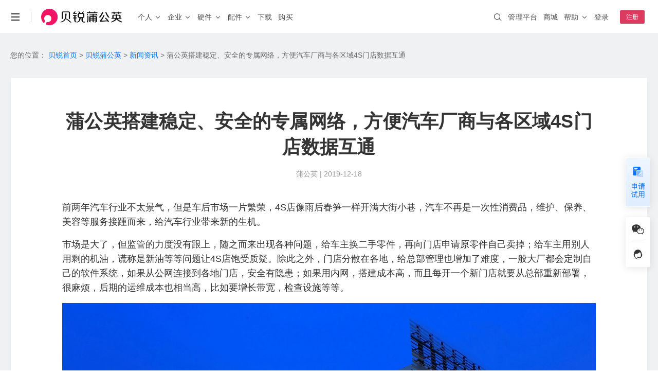

--- FILE ---
content_type: text/html; charset=utf-8
request_url: https://pgy.oray.com/news/9464.html
body_size: 14079
content:
<!doctype html>
<html data-n-head-ssr>
  <head >
    <title>蒲公英搭建稳定、安全的专属网络，方便汽车厂商与各区域4S门店数据互通-- 贝锐蒲公英SD-WAN官网</title><meta data-n-head="ssr" http-equiv="X-UA-Compatible" content="IE=edge,chrome=1"><meta data-n-head="ssr" name="renderer" content="webkit"><meta data-n-head="ssr" name="force-rendering" content="webkit"><meta data-n-head="ssr" charset="utf-8"><meta data-n-head="ssr" name="viewport" content="width=device-width, initial-scale=1"><meta data-n-head="ssr" name="viewport" content="width=device-width, initial-scale=1.0, minimum-scale=1.0, maximum-scale=1.0, user-scalable=no"><meta data-n-head="ssr" name="format-detection" content="telephone=no"><meta data-n-head="ssr" data-hid="description" name="description" content="前两年汽车行业不太景气，但是车后市场一片繁荣，4S店像雨后春笋一样开满大街小巷，汽车不再是一次性消费品，维护、保养、美容等服务接踵而来，给汽车行业带来新的生机。"><meta data-n-head="ssr" data-hid="keywords" name="keywords" content="蒲公英"><link data-n-head="ssr" rel="icon" type="image/x-icon" href="/favicon.ico"><script data-n-head="ssr" type="text/javascript" charset="utf-8">var winWidth = window.innerWidth;if(winWidth <= 831) {document.getElementsByTagName('html')[0].style.fontSize=window.innerWidth/10+'px';}window.addEventListener('resize',function(){winWidth = window.innerWidth;if(winWidth <= 831) {document.getElementsByTagName('html')[0].style.fontSize=window.innerWidth/10+'px';}else{document.getElementsByTagName('html')[0].style.fontSize='inherit';}});</script><script data-n-head="ssr" type="text/javascript" charset="utf-8">var _hmt = _hmt || [];_hmt.push(['_requirePlugin', 'UrlChangeTracker', {  shouldTrackUrlChange: function (newPath, oldPath) {    return newPath && oldPath;  }}]); (function() {  if (window.location.hostname == "pgy.oray.com") {    var hm = document.createElement('script');    hm.src = 'https://hm.baidu.com/hm.js?568a5bc68932b65cea27343768fa1154';    var s = document.getElementsByTagName('script')[0];    s.parentNode.insertBefore(hm, s);  }})();window._agl = window._agl || [];(function () {  if (window.location.hostname == "pgy.oray.com") {    _agl.push(        ['production', '_f7L2XwGXjyszb4d1e2oxPybgD']    );    (function () {        var agl = document.createElement('script');        agl.type = 'text/javascript';        agl.async = true;        agl.src = 'https://fxgate.baidu.com/angelia/fcagl.js?production=_f7L2XwGXjyszb4d1e2oxPybgD';        var s = document.getElementsByTagName('script')[0];        s.parentNode.insertBefore(agl, s);    })();  }})();</script><script data-n-head="ssr" src="https://public-cdn.orayimg.com/oray/js/oray_captcha.js" type="text/javascript" charset="utf-8"></script><link rel="preload" href="//res1.orayimg.com/pgy/1.0/7673028.js" as="script"><link rel="preload" href="//res1.orayimg.com/pgy/1.0/7b720e5.js" as="script"><link rel="preload" href="//res1.orayimg.com/pgy/1.0/css/be29bf3.css" as="style"><link rel="preload" href="//res1.orayimg.com/pgy/1.0/abc8788.js" as="script"><link rel="preload" href="//res1.orayimg.com/pgy/1.0/css/f7068ea.css" as="style"><link rel="preload" href="//res1.orayimg.com/pgy/1.0/7c9ffdb.js" as="script"><link rel="preload" href="//res1.orayimg.com/pgy/1.0/css/324bb85.css" as="style"><link rel="preload" href="//res1.orayimg.com/pgy/1.0/abefae4.js" as="script"><link rel="preload" href="//res1.orayimg.com/pgy/1.0/css/b3a3075.css" as="style"><link rel="preload" href="//res1.orayimg.com/pgy/1.0/39c6998.js" as="script"><link rel="preload" href="//res1.orayimg.com/pgy/1.0/css/1fd195c.css" as="style"><link rel="preload" href="//res1.orayimg.com/pgy/1.0/1b3d1f2.js" as="script"><link rel="stylesheet" href="//res1.orayimg.com/pgy/1.0/css/be29bf3.css"><link rel="stylesheet" href="//res1.orayimg.com/pgy/1.0/css/f7068ea.css"><link rel="stylesheet" href="//res1.orayimg.com/pgy/1.0/css/324bb85.css"><link rel="stylesheet" href="//res1.orayimg.com/pgy/1.0/css/b3a3075.css"><link rel="stylesheet" href="//res1.orayimg.com/pgy/1.0/css/1fd195c.css">
  </head>
  <body >
    <div data-server-rendered="true" id="__nuxt"><!----><div id="__layout"><div class="layout-default"><!----> <div id="com-navigation" class="com-navigation news-navigation"><div class="response-container com-navigation-innner clear"><div class="header-mobile visible-xs-block"><a href="javascript:void(0);" id="mo-menu-btn" class="icon-menu" style="display:;"></a> <a href="javascript: void(0);" id="nav-close-btn" class="nav-close-m" style="display:none;"></a> <a href="/" class="logo-wrap"><img height="24" src="https://res.orayimg.com/pgy/1.0/img/nav_logo_pgy_black_white@2x.611907e.png" alt="首页"></a> <a href="javascript:void(0);" id="mo-center-btn" class="icon-center"></a></div> <div class="mobile-info-wrap visible-xs-block"><div class="nav-list-box clear"><el-collapse><el-collapse-item name="1" class="collapse_item_esp"><template><a sensors-available="true" id="go-pgy-nav-h5" href="/" class="collapse_item_title">首页</a></template></el-collapse-item> <el-collapse-item title="个人" name="2"><el-collapse class="child_collapse"><el-collapse-item name="1"><template><span>场景与功能</span></template> <a href="/case/scenes/nas"><div class="collapse_item"><span>个人私有云</span> <span class="collapse_item_tip">｜ 远程访问NAS、U盘/硬盘 </span></div></a> <a href="/product/game"><div class="collapse_item"><span>联机游戏</span> <span class="collapse_item_tip">｜ 局域网联机、外服游戏加速</span></div></a> <a href="/product/orayDrive"><div class="collapse_item"><span>蒲公英网盘</span> <span class="collapse_item_tip">｜ 本地存储不上云，远程文件同步更安心</span></div></a></el-collapse-item> <el-collapse-item name="2"><template><span>智能硬件</span></template> <a href="/router/x4c.html"><div class="collapse_item">
                      X4C
                      <div class="collapse_item_intor">4G通信</div></div></a> <a href="/router/x1.html"><div class="collapse_item">
                      X1
                      <div class="collapse_item_intor">私有云</div> <div class="collapse_item_intor">NAS伴侣</div></div></a> <a href="/router/x1pro.html"><div class="collapse_item">
                      X1 Pro
                      <div class="collapse_item_intor">高性能</div> <span class="hot-txt">NEW</span></div></a></el-collapse-item></el-collapse></el-collapse-item> <el-collapse-item title="企业" name="3"><el-collapse class="child_collapse"><el-collapse-item title="场景" name="1"><a href="/case/scenes/office" sensors-available="true" id="nav-to-case-scenes-office-h5-2"><div class="collapse_item"><span>企业办公</span> <span class="collapse_item_tip">｜ 安全组网访问内部系统、NAS等 </span></div></a> <a href="/case/scenes/remote-ops" sensors-available="true" id="nav-to-case-scenes-remote-ops-h5"><div class="collapse_item"><span>远程运维</span> <span class="collapse_item_tip">｜ 机房设备运维，远程调试PLC等工业设备 </span></div> <a href="/case/industry/retail" sensors-available="true" id="nav-to-case-industry-retail-h5"><div class="collapse_item"><span>分支连锁</span> <span class="collapse_item_tip">｜ 全球高速骨干网，智能选路保障业务体验 </span></div></a> <a href="/case/scenes/iot" sensors-available="true" id="nav-to-case-scenes-iot-h5"><div class="collapse_item"><span>工业物联</span> <span class="collapse_item_tip">｜ 工业设备远程调试，数据采集统一上传 </span></div></a> <a href="/case/scenes/video" sensors-available="true" id="nav-to-case-scenes-video-h5"><div class="collapse_item"><span>视频监控</span> <span class="collapse_item_tip">｜ 异地多点监控视频远程传输，集中管理 </span></div></a> <a href="/case/industry/telemedicine" sensors-available="true" id="nav-to-case-industry-telemedicine-h5"><div class="collapse_item"><span>远程医疗</span> <span class="collapse_item_tip">｜ 医疗设备零配置接入，网络稳定可靠 </span></div></a></a></el-collapse-item> <el-collapse-item title="功能" name="2"><a href="/case/scenes/office" sensors-available="true" id="nav-to-case-cloud-intelligence-h5"><div class="collapse_item"><span>异地组网</span> <span class="collapse_item_tip">｜ 无需公网IP，快速组网 </span></div></a> <a href="/parts/dynamicRouting" sensors-available="true" id="nav-to-intelligent-link-h5"><div class="collapse_item"><span>全球智能链路</span> <span class="collapse_item_tip">｜ 智能选路保障业务体验 </span></div></a> <a href="/case/scenes/2layer" sensors-available="true" id="nav-to-case-layer-2-networking-h5"><div class="collapse_item"><span>二层组网</span> <span class="collapse_item_tip">｜ 工业设备远程调试 </span></div></a> <a href="/case/scenes/device" sensors-available="true" id="nav-to-case-remote-device-management-h5"><div class="collapse_item"><span>远程设备管理</span> <span class="collapse_item_tip">｜ 云端批量管理设备 </span></div></a> <a href="/parts/authAccessNet" sensors-available="true" id="nav-to-case-auth-access-net-h5"><div class="collapse_item"><span>WiFi内网准入</span> <span class="collapse_item_tip">｜ 员工一键安全入网 </span></div></a> <a href="/case/scenes/gateway" sensors-available="true" id="nav-to-case-proxy-gateway-h5"><div class="collapse_item"><span>应用代理访问</span> <span class="collapse_item_tip">｜ 反向代理保护业务应用 </span></div></a> <a href="/case/scenes/sem" sensors-available="true" id="nav-to-case-scenes-sem"><div class="collapse_item"><span>国产信创</span> <span class="collapse_item_tip">｜ 国产信创体系，技术自主可控 </span></div></a> <a href="/product/caas" sensors-available="true" id="nav-to-case-scenes-caas-h5"><div class="collapse_item"><span>物联网SIM服务</span> <span class="collapse_item_tip">｜ 企业定向流量，通用大流量 </span></div></a> <a href="/product/maintenance-access" sensors-available="true" id="nav-to-maintenance-access-h5"><div class="collapse_item"><span>运维通道版服务</span> <span class="collapse_item_tip">｜ 异地PLC自动发现，精细化权限管理</span></div></a> <a href="/case/industry/pgySDK" sensors-available="true" id="nav-to-sdk-h5"><div class="collapse_item"><span>SDK&amp;API嵌入</span> <span class="collapse_item_tip">｜ 轻量化开发 </span></div></a></el-collapse-item> <el-collapse-item title="解决方案" name="3"><a href="/case/industry/it" sensors-available="true" id="nav-to-case-industry-it-h5"><div class="collapse_item">IT互联网</div></a> <a href="/case/industry/solution.html" sensors-available="true" id="nav-to-case-industry-solution1"><div class="collapse_item">智慧安防</div></a> <a href="/case/industry/traffic" sensors-available="true" id="nav-to-case-industry-traffic-h5"><div class="collapse_item">智慧交通</div></a> <a href="/case/industry/make" sensors-available="true" id="nav-to-case-industry-make-h5"><div class="collapse_item">智能制造</div></a> <a href="/case/industry/retail" sensors-available="true" id="nav-to-case-industry-retail-h5"><div class="collapse_item">连锁零售</div></a> <a href="/case/industry/education" sensors-available="true" id="nav-to-case-industry-education-h5"><div class="collapse_item">智慧教育</div></a></el-collapse-item> <el-collapse-item title="成功案例" name="4"><a target="_blank" href="https://service.oray.com/question/5694.html" sensors-available="true" id="nav-to-question-5694-h5"><div class="collapse_item">盐城公安 · 视频监控</div></a> <a target="_blank" href="https://service.oray.com/question/48570.html" sensors-available="true" id="nav-to-question-48570-h5"><div class="collapse_item">合富医疗 · 远程医疗</div></a> <a target="_blank" href="https://service.oray.com/question/7591.html" sensors-available="true" id="nav-to-question-7591-h5"><div class="collapse_item">星逻智能科技 · 无人机巡检</div></a> <a target="_blank" href="https://service.oray.com/question/5238.html" sensors-available="true" id="nav-to-question-5238-h5"><div class="collapse_item">英泰立达科技 · 远程数据采集</div></a> <a target="_blank" href="https://service.oray.com/question/5239.html" sensors-available="true" id="nav-to-question-5239-h5"><div class="collapse_item">临淄市人民医院 · 医药管理软件</div></a></el-collapse-item></el-collapse></el-collapse-item> <el-collapse-item name="4"><template><a href="/intelligenthardware/productions" class="collapse_item_title" style="width:auto;">硬件</a></template> <el-collapse class="child_collapse"><el-collapse-item name="1"><template><a href="/intelligenthardware/productions?class=device-introduction-personal">企业级 · 桌面式路由器</a></template> <a href="/router/x3.html"><div class="collapse_item">
                      X3
                      <div class="collapse_item_intor">入门百兆</div></div></a> <a href="/router/x5.html"><div class="collapse_item">
                      X5
                      <div class="collapse_item_intor">双频千兆</div></div></a> <a href="/router/g5.html"><div class="collapse_item">
                      G5
                      <div class="collapse_item_intor">双核千兆</div></div></a> <a href="/router/p5.html"><div class="collapse_item">
                      P5
                      <div class="collapse_item_intor">智能旁路</div></div></a> <a href="/router/X5pro.html"><div class="collapse_item">
                      X5 Pro
                      <div class="collapse_item_intor">2.5G口</div></div></a></el-collapse-item> <el-collapse-item name="2"><template><a href="/intelligenthardware/productions?class=device-introduction-personal">企业级 · 4G&amp;5G路由器</a></template> <a href="/router/X4pro.html"><div class="collapse_item">
                      X4 Pro
                      <div class="collapse_item_intor">8网口</div></div></a></el-collapse-item> <el-collapse-item name="3"><template><a href="/intelligenthardware/productions?class=device-introduction-enterprise">企业级·机架式路由器</a></template> <a href="/router/g300.html"><div class="collapse_item">
                      G300
                      <div class="collapse_item_intor">双2.5G口</div></div></a> <a href="/router/v2000.html"><div class="collapse_item">
                      V2000
                      <div class="collapse_item_intor">八2.5G网口</div></div></a></el-collapse-item> <el-collapse-item name="4"><template><a href="/intelligenthardware/productions?class=enterprise-ap">企业级·云AP</a></template> <a href="/device/a20.html"><div class="collapse_item">
                      A20
                      <div class="collapse_item_intor">WIFI6</div></div></a></el-collapse-item> <el-collapse-item name="5"><template><a href="/intelligenthardware/productions?class=device-introduction-industry">工业级·无线路由器</a></template> <a href="/router/r300.html"><div class="collapse_item">
                      R300 4G系列
                      <div class="collapse_item_news">爆款</div></div></a> <a href="/router/r300_5g.html"><div class="collapse_item">R300 5G</div></a></el-collapse-item> <el-collapse-item name="6"><template><a href="/intelligenthardware/productions?class=device-introduction-personal">消费级</a></template> <a href="/router/x1.html"><div class="collapse_item">
                      X1
                      <div class="collapse_item_intor">私有云</div></div></a> <a href="/router/x4c.html"><div class="collapse_item">
                      X4C
                      <div class="collapse_item_intor">4G免插卡</div></div></a> <a href="/router/x1pro.html"><div class="collapse_item">
                      X1 Pro
                      <div class="collapse_item_intor">高性能</div> <span class="hot-txt">NEW</span></div></a></el-collapse-item> <el-collapse-item name="7"><template><a href="/intelligenthardware/productions?class=industry-other">交换机系列</a></template> <a href="/router/s300p.html"><div class="collapse_item">
                      S300P
                      <div class="collapse_item_intor">企业PoE交换机</div></div></a> <a href="/router/s100.html"><div class="collapse_item">
                      S100
                      <div class="collapse_item_intor">工业交换机</div></div></a></el-collapse-item> <el-collapse-item name="8"><template><a href="/intelligenthardware/productions?class=device-introduction-development">嵌入式模块</a></template> <a target="_blank" href="https://store-v3.oray.com/buy/?productid=430912"><div class="collapse_item">4G开发板套装</div></a> <a target="_blank" href="https://store-v3.oray.com/buy/?productid=430901&amp;icn=store_E3-1141&amp;ici=pgy_router-product"><div class="collapse_item">核心板E3</div></a> <a target="_blank" href="https://store-v3.oray.com/buy/?productid=430921&amp;icn=store_E80-1110&amp;ici=pgy_router-product"><div class="collapse_item">模块E80</div></a></el-collapse-item></el-collapse></el-collapse-item> <el-collapse-item name="5" title="配件"><a href="/parts/ip" sensors-available="true" id="nav-to-parts-ip-h5"><div class="collapse_item"><span>自定义IP</span> <span class="collapse_item_tip">｜ 固定IP、便捷访问 </span></div></a> <a href="/parts/bandwidth" sensors-available="true" id="nav-to-parts-bandwidth-h5"><div class="collapse_item"><span>带宽加速</span> <span class="collapse_item_tip">｜ 加速传输、随心分配</span></div></a> <a href="/parts/software" sensors-available="true" id="nav-to-parts-software-h5"><div class="collapse_item"><span>软件定制</span> <span class="collapse_item_tip">｜ 私有定制、树立品牌 </span></div></a> <a href="/parts/authAccessNet" sensors-available="true" id="nav-to-parts-auth-h5"><div class="collapse_item"><span>企业WiFi</span> <span class="collapse_item_tip">｜ 安全上网、行为追溯 </span></div></a> <a href="/parts/dynamicRouting" sensors-available="true" id="nav-to-parts-itelligent-routing-h5"><div class="collapse_item"><span>智能选路</span> <span class="collapse_item_tip">｜ 就近接入，访问加速 </span></div></a></el-collapse-item> <el-collapse-item name="7" class="collapse_item_esp"><template><a href="/download" class="collapse_item_title">下载</a></template></el-collapse-item> <el-collapse-item name="6" class="collapse_item_esp"><template><a href="/price/" class="collapse_item_title">购买</a></template></el-collapse-item></el-collapse> <div class="m_more_title">更多精彩</div> <ul class="navlink-list clear"><li class="nav-item oray-item"><a href="https://www.oray.com" sensors-available="true" id="go-home-nav-h5"><img src="//res1.orayimg.com/pgy/1.0/img/icon_oray.6127c2c.png" height="22" alt class="dspb"> <span>贝锐</span></a></li> <li class="nav-item"><a href="https://hsk.oray.com" sensors-available="true" id="go-hsk-nav-h5"><img src="//res1.orayimg.com/pgy/1.0/img/icon_hsk.8ec041c.png" height="22" alt> <span>花生壳</span></a></li> <li class="nav-item"><a href="https://sunlogin.oray.com" sensors-available="true" id="go-sunlogin-nav-h5"><img src="//res1.orayimg.com/pgy/1.0/img/icon_sun.41d26b3.png" height="22" alt> <span>向日葵</span></a></li> <li class="nav-item"><a href="https://pgy.oray.com" sensors-available="true" id="go-pgy-nav-h5-2" class="active"><img src="//res1.orayimg.com/pgy/1.0/img/icon_pgy.95333e4.png" height="22" alt> <span>蒲公英</span></a></li> <li class="nav-item"><a href="https://yct.oray.com/" sensors-available="true" id="go-yct-nav-h5-2" class="active"><img src="//res1.orayimg.com/pgy/1.0/img/icon_yct.06cd052.png" height="22" alt> <span>洋葱头</span></a></li> <li class="nav-item"><a href="https://www.ewei.com/" sensors-available="true" id="go-ewei-nav-h5" class="active"><img src="//res1.orayimg.com/pgy/1.0/img/icon_ewei.fa3124d.png" height="22" alt> <span>易维</span></a></li> <li class="nav-item"><a href="https://domain.oray.com" sensors-available="true" id="go-domain-nav-h5"><img src="//res1.orayimg.com/pgy/1.0/img/icon_domain.7271f87.png" height="22" alt> <span>域名</span></a></li> <li class="nav-item"><a href="http://huashengbang.tmall.com/index.htm" sensors-available="true" id="go-jdStore-nav-h5" rel="nofollow noopener"><img src="//res1.orayimg.com/pgy/1.0/img/icon_storp.d063421.png" height="22" alt> <span>智能硬件</span></a></li> <li class="nav-item"><a href="https://developer.oray.com" sensors-available="true" id="go-developer-nav-h5"><img src="//res1.orayimg.com/pgy/1.0/img/icon_customized.df2d894.png" height="22" alt> <span>企业定制</span></a></li> <li class="nav-item"><a href="http://service.oray.com" sensors-available="true" id="go-service-nav-h5"><img src="//res1.orayimg.com/pgy/1.0/img/icon_service.44d8689.png" height="22" alt> <span>客户服务</span></a></li> <li class="nav-item"><a href="https://console.oray.com" sensors-available="true" id="go-sdwanConsole-nav-h5"><img src="//res1.orayimg.com/pgy/1.0/img/icon_console.a1753f4.png" height="22" alt> <span>管理平台</span></a></li></ul></div> <div class="right-nav-list-box clear"><ul class="right-nav-list right-nav-ul"><li><div class="adap-left"><i class="iconfont"></i></div> <div class="adap-center"><span>账号</span><span class="fr grey"></span></div></li> <li><div class="adap-left"><i class="iconfont"></i></div> <div class="adap-center"><span>服务代码</span><span class="fr grey"></span></div></li> <li><div class="adap-left"><i class="iconfont"></i></div> <div class="adap-center"><span>帐户余额</span><span name="credit" class="fr grey"></span></div></li> <!----> <li><a href="https://console.oray.com/mobile/account/realname"><div class="adap-left"><i class="iconfont"></i></div> <div class="adap-right"><span name="realname" style="color: #ff0042"></span> <span class="iconfont" style="margin-left: 1px; margin-right: -4px; float: right; color: #ff0042"></span></div> <div class="adap-center"><span class="dark">实名认证</span></div></a></li></ul> <ul class="right-btn-ul clear"><li><a href="javascript:void(0);" rel="noopener nofollow" sensors-available="true" id="nav-to-login-h5" class="btn btn-primary">登录</a></li> <li><a href="javascript:void(0);" rel="noopener nofollow" sensors-available="true" id="nav-to-register-h5" class="btn">注册</a></li></ul></div></div> <div class="left-wrap clear hidden-xs"><ul class="nav-list enterprise-nav clear"><li class="nav-li nav-li-menu hidden-xs"><a href="javascript:void(0);" class="more-menu"></a> <ul class="slidedown-list"><li><a href="https://www.oray.com" sensors-available="true" id="go-home-nav"><span>贝锐</span></a></li> <li><a href="https://hsk.oray.com" sensors-available="true" id="go-hsk-nav"><span>花生壳 · 内网穿透</span></a></li> <li><a href="https://sunlogin.oray.com" sensors-available="true" id="go-sunlogin-nav"><span>向日葵 · 远程控制</span></a></li> <li><a href="https://pgy.oray.com" sensors-available="true" id="go-pgy-nav" class="active"><span>蒲公英 · 异地组网</span></a></li> <li><a href="https://yct.oray.com/" sensors-available="true" id="go-yct-nav" class="active"><span>洋葱头 · 协作无间</span></a></li> <li><a href="https://www.ewei.com/" sensors-available="true" id="go-ewei-nav" class="active"><span>易维 · 工单系统</span></a></li> <li><a href="https://domain.oray.com" sensors-available="true" id="go-domain-nav"><span>域名 · 域名注册</span></a></li> <li class="line"></li> <li><a href="https://store.oray.com" sensors-available="true" id="go-store-nav"><span>智能硬件</span></a></li> <li><a href="https://paas.oray.com" sensors-available="true" id="go-open-nav"><span>开放平台</span></a></li> <li><a href="https://developer.oray.com" target="_blank" sensors-available="true" id="go-developer-nav"><span>企业定制</span></a></li> <li><a href="https://console.oray.com/center/education-discount/" sensors-available="true" id="go-education-nav"><span>教育折扣</span></a></li> <li><a href="https://www.oray.com/about/contact.html" sensors-available="true" id="go-contact-nav"><span>商务合作</span></a></li></ul></li> <li class="nav-li nav-li-line hidden-xs"><a href="javascript:void(0);"></a></li> <li class="nav-li hidden-xs"><a href="/" sensors-available="true" id="nav-to-home" class="nav-logo-wrap"><span class="nav-logo"><img src="https://res.orayimg.com/pgy/1.0/img/nav_logo_pgy_white@2x.e229d03.png" height="32" alt="贝锐蒲公英" class="enterprise-logo-img logo-hover2 logo-Show"> <img src="https://res.orayimg.com/pgy/1.0/img/nav_logo_pgy_black@2x.db46e18.png" height="32" alt="贝锐蒲公英" class="enterprise-logo-img logo-hover logo-noShow"></span></a></li> <li data-sub="personal-solution" data-height="379px" data-mobile-nav="personal-solution" class="nav-li nav-left-txt show-eg-nav personal-hover"><a sensors-available="true" href="/case/scenes/nas" id="nav-to-case-scenes-office-h5" class="hidden-xs padding_size15"><span>个人</span> <i class="oui-icon oui-icon-down"></i></a></li> <li data-sub="company-solution" data-height="620px" data-mobile-nav="company-solution" class="nav-li nav-left-txt show-eg-nav company-hover"><a href="/case/scenes/office" sensors-available="true" class="hidden-xs padding_size15"><span>企业</span> <i class="oui-icon oui-icon-down"></i></a></li> <li data-sub="sub-hardware" data-height="450px" class="nav-li nav-left-txt show-eg-nav hidden-xs router-hover"><a href="/intelligenthardware/productions" sensors-available="true" id="nav-to-router-enterprise_desktop-h5"><span>硬件</span> <i class="oui-icon oui-icon-down"></i></a></li> <li data-sub="parts-solution2" data-height="248px" data-mobile-nav="parts-solution2" class="nav-li nav-left-txt show-eg-nav hidden-xs parts-hover"><a href="/parts/ip" sensors-available="true" id="nav-to-case-parts-ip"><span>配件</span> <i class="oui-icon oui-icon-down"></i></a></li> <li class="nav-li nav-left-txt"><a href="/download/" sensors-available="true" id="go-download-nav"><span>下载</span></a></li> <li class="nav-li nav-left-txt"><a href="/price/" sensors-available="true" id="go-purchase-nav"><span class="remind-box">购买</span></a></li></ul></div> <div class="right-wrap hidden-xs"><ul class="nav-list nav-list-right clear"><li class="nav-li"><a target="_blank" sensors-available="true" id="nav-to-console" href="https://console.sdwan.oray.com" rel="noopener nofollow"><span class="hover_tt">管理平台</span></a></li> <li class="nav-li"><a target="_blank" sensors-available="true" id="nav-to-store" href="https://store.oray.com"><span class="hover_tt">商城</span></a></li> <li class="nav-li slidedown-hover"><a href="http://service.oray.com" target="_blank"><span class="hover-text">帮助</span> <i class="oui-icon oui-icon-down"></i></a> <ul class="slidedown-list"><li><a href="http://service.oray.com" sensors-available="true" id="nav-to-service" target="_blank" rel="noopener"><span>联系客服</span>
                   
                  <span id="workorder_num" class="red"></span></a></li> <li><a href="http://service.oray.com/vip/" sensors-available="true" id="nav-to-vip" target="_blank" rel="noopener">
                  钻石VIP  
                  <span style="color: #ff0042; font-size: 12px"> HOT </span></a></li> <li><a href="http://service.oray.com/remote/" sensors-available="true" id="nav-to-remote" target="_blank" rel="noopener">远程协助</a></li> <li><a href="http://service.oray.com/product/pgy.html" sensors-available="true" id="nav-to-product" target="_blank" rel="noopener">帮助文档</a></li></ul></li> <!----> <li class="nav-li nav-li-userinfo"><a href="javascript:void(0);" sensors-available="true" id="nav-to-login"><span class="hover_tt">登录</span></a></li> <li class="nav-li nav-li-register"><a href="javascript:void(0);" rel="noopener" sensors-available="true" id="nav-to-register"><span class="register-btn">注册</span></a></li></ul></div> <div id="nav-search-wrap" class="global-search-wrap hidden-xs" style="overflow: hidden"><div class="search_bg search_bg_white"></div></div></div> <!----> <div class="sub-eg-nav"><div class="shower"></div> <div hover-sub="router-hover" data-height="450px" class="sub-hardware sub-eg-nav-item hidden-xs"><div class="response-container" style="position: relative; padding: 80px 0"><div class="show-all"><a href="/intelligenthardware/productions" sensors-available="true" id="go-intelligent-hardware"><span>查看全部产品 &gt;</span></a></div> <div class="close-img"></div> <ul class="subhardware-list clear"><li class="subhardware-item" style="height: 148px"><div class="subhardware-content"><div class="txt-box"><p class="subhardware-title"><a href="/intelligenthardware/productions?class=enterprise-wireless" sensors-available="true" id="nav-to-router-enterprise_desktop-pc"><span class="underline">企业级 · 桌面式路由器</span></a></p> <p class="subhardware-facility"><a href="/router/x3.html" sensors-available="true" id="nav-to-router-x3-1" class="hardware-link"><span class="underline">X3</span> <span class="hardware-label" style="width: 60px">入门百兆</span></a> <a href="/router/x5.html" sensors-available="true" id="nav-to-router-x5-pc" class="hardware-link"><span class="underline">X5</span> <span class="hardware-label" style="width: 60px">双频千兆</span></a></p> <p class="subhardware-facility"><a href="/router/g5.html" class="hardware-link"><span class="underline">G5</span> <span class="hardware-label" style="width:60px;">双核千兆</span></a> <a href="/router/p5.html" sensors-available="true" id="nav-to-router-p5" class="hardware-link"><span class="underline">P5</span> <span class="hardware-label" style="width: 60px">智能旁路</span></a></p> <p class="subhardware-facility"><a href="/router/X5pro.html" sensors-available="true" id="nav-to-router-x5pro-pc" class="hardware-link" style="width: 150px"><span class="underline">X5 Pro</span> <span class="hardware-label" style="width: 60px">2.5G口</span></a></p></div> <div class="img-box"><img src="//res1.orayimg.com/pgy/1.0/img/X5Pro.00a88a8.png" alt class="sunhardware-img"></div></div></li> <li class="subhardware-item" style="height: 148px"><div class="subhardware-content"><div class="txt-box"><p class="subhardware-title"><a href="/intelligenthardware/productions?class=enterprise-wireless" sensors-available="true" id="nav-to-router-enterprise_desktop-pc"><span class="underline">企业级 · 4G&amp;5G路由器</span></a></p> <p class="subhardware-facility"><a href="/router/X4pro.html" sensors-available="true" id="nav-to-router-x4pro-1" class="hardware-link" style="height: auto; width: 100%"><span class="underline">X4 Pro</span> <span class="hardware-label">8网口</span> <span class="hot-txt">NEW</span></a></p></div> <div class="img-box"><img src="//res1.orayimg.com/pgy/1.0/img/X4Pro.879b910.png" alt class="sunhardware-img"></div></div></li> <li class="subhardware-item" style="height: 148px"><div class="subhardware-content"><div class="txt-box"><p class="subhardware-title"><a href="/intelligenthardware/productions?class=device-introduction-enterprise" sensors-available="true" id="nav-to-router-enterprise_frame"><span class="underline">企业级 · 机架式路由器</span></a></p> <a href="/router/g300.html" sensors-available="true" id="nav-to-router-g300" class="hardware-link"><span class="underline">G300</span> <span class="hardware-label" style="width: 60px">双2.5G口</span></a> <a href="/router/v2000.html" sensors-available="true" id="nav-to-router-v2000" class="hardware-link"><span class="underline">V2000</span> <span class="hardware-label" style="padding: 0 2px; width: auto">八2.5G网口</span></a></div> <div class="img-box" style="width: 114px; height: 94px"><img src="//res1.orayimg.com/pgy/1.0/img/G300.8ff8d12.png" alt class="sunhardware-img"></div></div></li> <li class="subhardware-item" style="height: 148px"><div class="subhardware-content"><div class="txt-box"><p class="subhardware-title"><a href="/intelligenthardware/productions?class=enterprise-ap" sensors-available="true" id="nav-to-router-enterprise_ap"><span class="underline">企业级 · 云AP</span></a></p> <a href="/device/a20.html" sensors-available="true" id="nav-to-router-device-a20" class="hardware-link"><span class="underline">A20</span> <span class="hardware-label" style="width: 48px">WIFI6</span></a></div></div> <div class="img-box"><img src="//res1.orayimg.com/pgy/1.0/img/A20.3899ea5.png" alt class="sunhardware-img"></div></li> <li class="subhardware-item" style="height: 148px"><div class="subhardware-content"><div class="txt-box"><p class="subhardware-title"><a href="/intelligenthardware/productions?class=device-introduction-industry" sensors-available="true" id="nav-to-router-personal-industry_4g"><span class="underline">工业级 · 无线路由器</span></a></p> <a href="/router/r300.html" sensors-available="true" id="nav-to-router-r300-pc" class="hardware-link" style="height: auto"><span class="underline">R300 4G系列</span> <span class="hot-txt efficiency-first"><span class="efficiency-first-text">销量第一</span></span></a> <a href="/router/r300_5g.html" sensors-available="true" id="nav-to-router-r300_5g-pc" class="hardware-link" style="height: auto"><span class="underline">R300 5G</span></a></div> <div class="img-box"><img src="//res1.orayimg.com/pgy/1.0/img/R300.df039ef.png" alt class="sunhardware-img"></div></div></li> <li class="subhardware-item" style="height: 148px"><div class="subhardware-content"><div class="txt-box"><p class="subhardware-title"><a href="/intelligenthardware/productions?class=device-introduction-personal" sensors-available="true" id="nav-to-router-personal-4g"><span class="underline">消费级</span></a></p> <p class="subhardware-facility"><a href="/router/x1.html" sensors-available="true" id="nav-to-router-x1-1" class="hardware-link"><span class="underline">X1</span> <span class="hardware-label" style="width: 50px">私有云</span></a> <a href="/router/x4c.html" sensors-available="true" id="nav-to-router-x4c-1" class="hardware-link"><span class="underline">X4C</span> <span class="hardware-label" style="width: 60px">4G免插卡</span></a></p> <p class="subhardware-facility"><a href="/router/x1pro.html" sensors-available="true" id="nav-to-router-x1pro-1" class="hardware-link" style="height: auto; width: 100%;"><span class="underline">X1 Pro</span> <span class="hardware-label" style="width:60px">高性能</span> <span class="hot-txt">NEW</span></a></p></div> <div class="img-box"><img src="//res1.orayimg.com/pgy/1.0/img/X1.40cdbea.png" alt class="sunhardware-img"></div></div></li> <li class="subhardware-item" style="height: 148px"><div class="subhardware-content"><div class="txt-box"><p class="subhardware-title"><a href="/intelligenthardware/productions?class=enterprise-switch" sensors-available="true" id="nav-to-router-enterprise_bypass"><span class="underline">交换机系列</span></a></p> <a href="/router/s300p.html" sensors-available="true" id="nav-to-router-s300p" class="hardware-link"><span class="underline">S300P</span> <span class="hardware-label" style="width: 88px">企业PoE交换机</span></a> <a href="/router/s100.html" sensors-available="true" id="nav-to-router-s100" class="hardware-link"><span class="underline">S100</span> <span class="hardware-label" style="width: 68px">工业交换机</span></a></div> <div class="img-box" style="max-width: 91px"><img src="//res1.orayimg.com/pgy/1.0/img/S300P.7e3f3a6.png" alt class="sunhardware-img"></div></div></li> <li class="subhardware-item" style="height: 148px"><div class="subhardware-content"><div class="txt-box"><p class="subhardware-title"><a href="/intelligenthardware/productions?class=device-introduction-development" sensors-available="true" id="nav-to-router-enterprise_module"><span class="underline">嵌入式模块</span></a></p> <a target="_blank" sensors-available="true" id="nav-to-product-430912" href="https://store-v3.oray.com/buy/?productid=430912" class="hardware-link"><span class="underline">4G开发板套装</span></a> <a target="_blank" sensors-available="true" id="nav-to-product-430901" href="https://store-v3.oray.com/buy/?productid=430901&amp;icn=store_E3-1141&amp;ici=pgy_router-product" class="hardware-link"><span class="underline">核心板E3</span></a> <a target="_blank" sensors-available="true" id="nav-to-product-430921" href="https://store-v3.oray.com/buy/?productid=430921&amp;icn=store_E80-1110&amp;ici=pgy_router-product" class="hardware-link"><span class="underline">模块E80</span></a></div> <div class="img-box"><img src="//res1.orayimg.com/pgy/1.0/img/devBoard.e2eb645.png" alt class="sunhardware-img"></div></div></li></ul></div></div> <div hover-sub="personal-hover" id="personal-solution" data-height="379px" class="personal-solution sub-eg-nav-item" style="height: 100%; display: flex; justify-content: center; align-items: center"><div class="response-container" style="height: 100%; padding: 60px 0; position: relative"><div class="close-img"></div> <div class="personal-list"><div class="personal-list-title">   场景与功能</div> <div class="personal-list-content"><a href="/case/scenes/nas" sensors-available="true" id="nav-to-case-scenes-nas" class="personal-list-item" style="height: 67px"><div class="main-title">个人私有云</div> <div class="sub-title">远程访问NAS、U盘/硬盘</div></a> <a href="/product/game" sensors-available="true" id="nav-to-product-game-2" class="personal-list-item" style="height: 67px"><div class="main-title">联机游戏</div> <div class="sub-title">局域网联机、外服游戏加速</div></a> <a href="/product/orayDrive" sensors-available="true" id="nav-to-product-game-2" class="personal-list-item" style="height: 67px"><div class="main-title">蒲公英网盘<span class="hot-txt">NEW</span></div> <div class="sub-title">本地存储不上云，远程文件同步更安心</div></a></div></div> <div class="personal-list"><div class="personal-list-title">   智能硬件</div> <div class="personal-list-content"><div class="personal-list-item"><div class="device-content"><img src="//res1.orayimg.com/pgy/1.0/img/device-x4.ba42757.png" alt class="device-image" style="width: 44px; height: 39px"> <div class="box"><a href="/router/x4c.html" sensors-available="true" id="nav-to-router-x4c-2" class="main-text">X4C
                      <div class="label">4G通信</div></a> <div class="sub-text">智能路由器</div></div></div></div> <div class="personal-list-item"><div class="device-content"><img src="//res1.orayimg.com/pgy/1.0/img/device-x1.c0dba37.png" alt class="device-image"> <div class="box"><a href="/router/x1.html" sensors-available="true" id="nav-to-router-x1-2" class="main-text">X1
                      <div class="label">私有云</div> <div class="label">NAS伴侣</div></a> <div class="sub-text">智能盒子、旁路组网</div></div></div></div></div></div></div></div> <div hover-sub="company-hover" id="company-solution" data-height="620px" class="company-solution sub-eg-nav-item" style="height: 100%; display: flex; justify-content: center; align-items: center"><div class="response-container" style="position: relative"><div class="close-img"></div> <div style="width: 100%; padding-left: 64px; display: flex"><div class="left-model" style="display: flex; flex-direction: column"><div class="personal-list" style="margin-bottom: 24px"><div class="personal-list-title">   场景</div> <div class="personal-list-content"><a href="/case/scenes/office" sensors-available="true" id="nav-to-case-scenes-office-pc" class="personal-list-item"><div class="main-title">企业办公<span class="hot-txt">HOT</span></div> <div class="sub-title">安全组网访问内部系统、NAS等</div></a> <a href="/case/scenes/remote-ops" sensors-available="true" id="nav-to-case-scenes-remote-ops-pc" class="personal-list-item"><div class="main-title">远程运维<span class="hot-txt">HOT</span></div> <div class="sub-title">机房设备运维，远程调试PLC等工业设备</div></a> <a href="/case/industry/retail" sensors-available="true" id="nav-to-case-industry-retail-pc" class="personal-list-item"><div class="main-title">分支连锁</div> <div class="sub-title">设备零接触部署，业务分钟级上线</div></a></div> <div class="personal-list-content"><a href="/case/scenes/iot" sensors-available="true" id="nav-to-case-scenes-iot-pc" class="personal-list-item"><div class="main-title">工业物联</div> <div class="sub-title">工业设备远程调试，数据采集统一上传</div></a> <a href="/case/scenes/video" sensors-available="true" id="nav-to-case-scenes-video-pc" class="personal-list-item"><div class="main-title">视频监控</div> <div class="sub-title">异地多点监控视频远程传输，集中管理</div></a> <a href="/case/industry/telemedicine" sensors-available="true" id="nav-to-case-industry-telemedicine-pc" class="personal-list-item"><div class="main-title">远程医疗 <span class="hot-txt">NEW</span></div> <div class="sub-title">医疗设备零配置接入，网络稳定可靠</div></a></div></div> <div class="personal-list"><div class="personal-list-title">   功能</div> <div class="personal-list-content"><a href="/case/scenes/office" sensors-available="true" id="nav-to-case-cloud-intelligence-pc" class="personal-list-item"><div class="main-title">异地组网</div> <div class="sub-title">无需公网IP，快速搭建异地虚拟局域网</div></a> <a href="/parts/dynamicRouting" sensors-available="true" id="nav-to-intelligent-link-pc" class="personal-list-item"><div class="main-title">全球智能链路</div> <div class="sub-title">全球高速骨干网，智能选路保障业务体验</div></a> <a href="/case/scenes/2layer" sensors-available="true" id="nav-to-case-layer-2-networking-pc" class="personal-list-item"><div class="main-title">二层组网</div> <div class="sub-title">工业设备远程调试，数据采集统一上传</div></a></div> <div class="personal-list-content"><a href="/case/scenes/device'" sensors-available="true" id="nav-to-case-remote-device-management-pc" class="personal-list-item"><div class="main-title">远程设备管理</div> <div class="sub-title">云端批量管理设备，可视化监控告警</div></a> <a href="/parts/authAccessNet" sensors-available="true" id="nav-to-case-auth-access-net-pc" class="personal-list-item"><div class="main-title">WiFi内网准入</div> <div class="sub-title">员工一键安全入网，访客便捷网页认证</div></a> <a href="/case/scenes/gateway" sensors-available="true" id="nav-to-case-proxy-gateway-pc" class="personal-list-item"><div class="main-title">应用代理访问</div> <div class="sub-title">反向代理保护业务应用，精细化授权权限</div></a></div> <div class="personal-list-content"><a href="/case/scenes/sem" target="_blank" sensors-available="true" id="nav-to-case-scenes-sem-pc" class="personal-list-item"><div class="main-title">国产信创</div> <div class="sub-title">国产新创体系，技术自主可控</div></a> <a href="/product/caas" sensors-available="true" id="nav-to-case-scenes-caas-pc" class="personal-list-item"><div class="main-title">物联网SIM服务</div> <div class="sub-title">企业定向流量，通用大流量</div></a> <a href="/product/maintenance-access" sensors-available="true" id="nav-to-maintenance-access-pc" class="personal-list-item"><div class="main-title">运维通道版服务</div> <div class="sub-title">异地设备自动发现，精细化管理PLC运维权限</div></a></div> <div class="personal-list-content"><a href="/case/industry/pgySDK" target="_blank" sensors-available="true" id="nav-to-sdk-pc" class="personal-list-item"><div class="main-title">SDK&amp;API嵌入</div> <div class="sub-title">轻量化开发，快捷集成嵌入</div></a></div></div></div> <div class="right-model" style="height: 100%; display: flex; flex-direction: column"><div class="company-list-content2"><div class="company-list-content2-title">   解决方案</div> <div class="company-list-block1"><a href="/case/industry/it" sensors-available="true" id="nav-to-case-industry-it" class="company-list-block1-item"><span class="hover-text">IT互联网 </span><i class="oui-icon oui-icon-arrow_right"></i></a> <a href="/case/industry/solution.html" sensors-available="true" id="nav-to-case-industry-solution3" class="company-list-block1-item"><span class="hover-text">智慧安防 </span><i class="oui-icon oui-icon-arrow_right"></i></a> <a href="/case/industry/traffic" sensors-available="true" id="nav-to-case-industry-traffic" class="company-list-block1-item"><span class="hover-text">智慧交通 </span><i class="oui-icon oui-icon-arrow_right"></i></a> <a href="/case/industry/make" sensors-available="true" id="nav-to-case-industry-make" class="company-list-block1-item"><span class="hover-text">智能制造 </span><i class="oui-icon oui-icon-arrow_right"></i></a> <a href="/case/industry/retail" sensors-available="true" id="nav-to-case-industry-retail" class="company-list-block1-item"><span class="hover-text">连锁零售 </span><i class="oui-icon oui-icon-arrow_right"></i></a> <a href="/case/industry/education" sensors-available="true" id="nav-to-case-industry-education" class="company-list-block1-item"><span class="hover-text">智慧教育 </span><i class="oui-icon oui-icon-arrow_right"></i></a></div></div> <div class="company-list-content2"><div class="company-list-content2-title">   成功案例</div> <div class="company-list-block2"><a target="_blank" href="https://service.oray.com/question/5694.html" sensors-available="true" id="nav-to-question-5694-pc-2" class="company-list-block2-item"><span class="hover-text">盐城公安 · 视频监控 </span><i class="oui-icon oui-icon-arrow_right"></i></a> <a target="_blank" href="https://service.oray.com/question/48570.html" sensors-available="true" id="nav-to-question-48570-pc-2" class="company-list-block2-item"><span class="hover-text">合富医疗 · 远程医疗 </span><i class="oui-icon oui-icon-arrow_right"></i></a> <a target="_blank" href="https://service.oray.com/question/7591.html" sensors-available="true" id="nav-to-question-7591-pc-2" class="company-list-block2-item"><span class="hover-text">星逻智能科技 · 无人机巡检 </span><i class="oui-icon oui-icon-arrow_right"></i></a> <a target="_blank" href="https://service.oray.com/question/5238.html" sensors-available="true" id="nav-to-question-5238-pc-2" class="company-list-block2-item"><span class="hover-text">英泰立达科技 · 远程数据采集 </span><i class="oui-icon oui-icon-arrow_right"></i></a> <a target="_blank" href="https://service.oray.com/question/5239.html" sensors-available="true" id="nav-to-question-5239-pc-2" class="company-list-block2-item"><span class="hover-text">临淄市人民医院 · 医药管理软件 </span><i class="oui-icon oui-icon-arrow_right"></i></a></div></div></div></div></div></div> <div hover-sub="parts-hover" id="parts-solution2" data-height="248px" class="parts-solution2 sub-eg-nav-item" style="height: 100%; display: flex"><div class="response-container" style="height: 100%; padding: 60px 0; position: relative"><div class="close-img"></div> <div class="personal-list"><div class="personal-list-content"><a href="/parts/ip" sensors-available="true" id="nav-to-parts-ip-pc" class="personal-list-item personal-list-item67"><div class="main-title">自定义IP</div> <div class="sub-title">固定IP、便捷访问</div></a> <a href="/parts/bandwidth" sensors-available="true" id="nav-to-parts-bandwidth-pc" class="personal-list-item personal-list-item67"><div class="main-title">
                  带宽加速
                  </div> <div class="sub-title">加速传输、随心分配</div></a> <a href="/parts/software" sensors-available="true" id="nav-to-parts-software-pc" class="personal-list-item personal-list-item67"><div class="main-title">软件定制</div> <div class="sub-title">私有定制、树立品牌</div></a> <a href="/parts/authAccessNet" sensors-available="true" id="nav-to-parts-auth-pc" class="personal-list-item personal-list-item67"><div class="main-title">企业WiFi</div> <div class="sub-title">安全上网、行为追溯</div></a> <a href="/parts/dynamicRouting" sensors-available="true" id="nav-to-parts-itelligent-routing-pc" class="personal-list-item personal-list-item68"><div class="main-title">智能选路<span class="hot-txt new">新品</span></div> <div class="sub-title">就近接入，访问加速</div></a></div></div></div></div></div></div> <div class="article-eg"><!----> <div class="response-container"><div class="news-nav hidden-xs">
        您的位置：
        <a href="https://www.oray.com">贝锐首页</a> <span class="awwor">&gt;</span> <a href="/" class="nuxt-link-active">贝锐蒲公英</a> <span class="awwor">&gt;</span> <a href="/news/" class="nuxt-link-active">新闻资讯</a> <span class="awwor">&gt;</span>
        蒲公英搭建稳定、安全的专属网络，方便汽车厂商与各区域4S门店数据互通
      </div> <div class="news-mobile-nav visible-xs-block"><a href="javascript:history.back(-1)" class="news-back-icon"></a> <span class="article-nav-title"> 新闻资讯 </span></div> <div class="news-eg"><h1 class="article-title">
          蒲公英搭建稳定、安全的专属网络，方便汽车厂商与各区域4S门店数据互通
        </h1> <p class="time-box"><span class="this-tag hidden-xs">
            蒲公英
          </span> <span class="hidden-xs"> | </span> <span class="time">
            2019-12-18 
          </span></p> <div class="article-wrap"><p>前两年汽车行业不太景气，但是车后市场一片繁荣，4S店像雨后春笋一样开满大街小巷，汽车不再是一次性消费品，维护、保养、美容等服务接踵而来，给汽车行业带来新的生机。</p>
<p>市场是大了，但监管的力度没有跟上，随之而来出现各种问题，给车主换二手零件，再向门店申请原零件自己卖掉；给车主用别人用剩的机油，谎称是新油等等问题让4S店饱受质疑。除此之外，门店分散在各地，给总部管理也增加了难度，一般大厂都会定制自己的软件系统，如果从公网连接到各地门店，安全有隐患；如果用内网，搭建成本高，而且每开一个新门店就要从总部重新部署，很麻烦，后期的运维成本也相当高，比如要增长带宽，检查设施等等。</p>
<p><img src="//upload-cdn.orayimg.com/upload/help/1912/201912181426527510.png" alt="" /><br>而<a href='https://pgy.oray.com/' target='_blank'>蒲公英</a>就可以很好的解决这个问题，其基于<a href='https://pgy.oray.com/' target='_blank'>SD-WAN</a><a href='https://pgy.oray.com/' target='_blank'>组网</a>技术?全面覆盖互联网、专线、无线网络等常见接入方式，快速部署并引入多线动态BGP网络出口带宽，大幅提升网络连接品质，组建<a href='https://pgy.oray.com/' target='_blank'>虚拟局域网</a>，打破地域限制，无需公网IP，实现各地区间设备、?信息互联互通。</p>
<p>只要在各地4S门店部署蒲公英X3路由器，然后在总部配置V1000，用蒲公英软件把这些组在一个局域网内，不需要专线就能做到，还有以下优点：</p>
<p>（1）性价比高，组网快</p>
<p>就像上面说的，大多数企业搭建专网都是用运营商提供，一方面贵，二是部署起来麻烦，三是后期维护要花很大的成本，包括运营人员、机器设备。</p>
<p>而用蒲公英来组网，一来可以说性价比很高，组网费用比运营商低，二是只要20分钟就能完成组网，三是后期维护费用低，利用蒲公英软件就能运维，操作方便。</p>
<p>（2）不改变网络结构，增减组网成员</p>
<p>如果搭建专线，后边有新4S店开设，需要和总部联网，又要重新部署网络。<br>用蒲公英组网，只要多加一台蒲公英路由器即可，无需改变总部网络，也不用改变其他4S门店网络，方便管理。</p>
<p>（3）移动管理，随时随地查看数据</p>
<p>用专线组网后，数据的整理、分析也要在公司内网，万一发生突发情况，还要赶到公司运维。</p>
<p>用蒲公英组网后，可以下载手机/平板App软件，通过智能设备也能随时查看、数据，遇到突发情况第一时间处理，保证门店正常运行。<br><img src="//upload-cdn.orayimg.com/upload/help/1912/201912181427307729.png" alt="" /><br>搭建完成后蒲公英还提供私人定制化服务，满足企业对组网成员数，带宽等需求，保证在蒲公英组网环境下稳定、安全、高效的办公体验。</p></div> <div class="tags-box"><a target="_blank" href="https://www.oray.com/tag/3" class="news-tags">
            蒲公英
          </a><a target="_blank" href="https://www.oray.com/tag/90" class="news-tags">
            SD-WAN
          </a><a target="_blank" href="https://www.oray.com/tag/958" class="news-tags">
            局域网
          </a><a target="_blank" href="https://www.oray.com/tag/2186" class="news-tags">
            oray
          </a><a target="_blank" href="https://www.oray.com/tag/4660" class="news-tags">
            专线组网
          </a></div></div> <div class="news-page"><span class="prev-news">
          上一篇：
          <a href="/news/37680.html">
            工业物联网网关如何选？
          </a></span> <span class="next-news">
          下一篇：
          <a href="/news/0.html">
            
          </a></span></div> <!----> <div class="other-news"><dl><dt>最新资讯</dt> <dd><a href="/news/49144.html" title="">
              目前主流的 3 种组网方式是什么？
            </a></dd><dd><a href="/news/49143.html" title="">
              虚拟局域网工具推荐
            </a></dd><dd><a href="/news/49142.html" title="">
              怎么用路由器连接两台电脑？
            </a></dd><dd><a href="/news/49141.html" title="">
              无法启用共享访问怎么办？
            </a></dd><dd><a href="/news/49140.html" title="">
              4g 工业路由器买哪个好？
            </a></dd></dl> <dl><dt>相关资讯</dt> <dd><a href="/news/49144.html" title="">
              目前主流的 3 种组网方式是什么？
            </a></dd><dd><a href="/news/49143.html" title="">
              虚拟局域网工具推荐
            </a></dd><dd><a href="/news/49142.html" title="">
              怎么用路由器连接两台电脑？
            </a></dd><dd><a href="/news/49141.html" title="">
              无法启用共享访问怎么办？
            </a></dd><dd><a href="/news/49140.html" title="">
              4g 工业路由器买哪个好？
            </a></dd></dl> <div class="hot_box"><dl class="mar20"><dt>热门文档</dt> <dd><a href="https://service.oray.com/question/12838.html" title="蒲公英管理端API文档" class="contne_item">蒲公英管理端API文档</a></dd><dd><a href="https://service.oray.com/question/7374.html" title="远程监控PLC教程" class="contne_item">远程监控PLC教程</a></dd><dd><a href="https://service.oray.com/question/4987.html" title="SVN源码系统数据同步解决方案" class="contne_item">SVN源码系统数据同步解决方案</a></dd><dd><a href="https://service.oray.com/question/3331.html" title="异地组网无难事，蒲公英教程详解" class="contne_item">异地组网无难事，蒲公英教程详解</a></dd><dd><a href="https://service.oray.com/question/12263.html" title="P5 - 单旁路智能组网指南" class="contne_item">P5 - 单旁路智能组网指南</a></dd></dl> <dl class="mar20"><dt>热门专题</dt> <dd><a href="/zt/2961" title="组网技术与网络管理" class="contne_item">组网技术与网络管理</a></dd><dd><a href="/zt/3041" title="工业4g路由器" class="contne_item">工业4g路由器</a></dd><dd><a href="/zt/3044" title="">无线组网</a></dd><dd><a href="/zt/3047" title="">组网方式</a></dd><dd><a href="/zt/3050" title="">电信组网</a></dd></dl> <dl><dt>最新专题</dt> <dd><a href="/zt/4914" title="">手机组网</a></dd><dd><a href="/zt/4918" title="">组网的概念</a></dd><dd><a href="/zt/4935" title="">无线分组网</a></dd><dd><a href="/zt/4952" title="">组网目的</a></dd><dd><a href="/zt/4979" title="">4g组网方式</a></dd></dl></div></div></div></div> <div class="news-section"><div class="index-news"><div class="content-wrap"><div class="news_box"><dl data-aos="fade-right" data-aos-offset="200" class="other-news"><dt class="clear"><span class="til">新闻资讯</span></dt> <dd><a href="/news/47613.html" target="_blank" sensors-available="true">如何用局域网共享文件夹？</a></dd><dd><a href="/news/47612.html" target="_blank" sensors-available="true">局域网由哪些部分组成？</a></dd><dd><a href="/news/47611.html" target="_blank" sensors-available="true">如何修改局域网 ip？</a></dd><dd class="hidden-xs"><a href="/news/47610.html" target="_blank" sensors-available="true">win10 怎么设置网络优先级</a></dd><dd class="hidden-xs"><a href="/news/47609.html" target="_blank" sensors-available="true">如何搭建局域网 ftp 服务器？</a></dd><dd class="hidden-xs"><a href="/news/47608.html" target="_blank" sensors-available="true">ip 地址前几位相同代表同一个局域网呢？</a></dd> <dd><a href="/news/" target="_blank" sensors-available="true" class="theme-color">更多&gt;&gt;</a></dd></dl> <dl data-aos="fade-left" data-aos-offset="200" class="other-firendlink"><dt class="clear"><span class="til mar active">热门专题</span> <span class="til mar" style="text-align: center">最新专题</span> <span class="til mar" style="text-align: right">友情链接</span></dt> <div class="link_box item"><dd><a sensors-available="true" href="/zt/2961" title="组网技术与网络管理" class="wids1 contne_item">组网技术与网络管理</a></dd><dd><a sensors-available="true" href="/zt/3041" title="工业4g路由器" class="wids1 contne_item">工业4g路由器</a></dd><dd><a sensors-available="true" href="/zt/3044" title="" class="wids1">无线组网</a></dd><dd><a sensors-available="true" href="/zt/3047" title="" class="wids1">组网方式</a></dd><dd><a sensors-available="true" href="/zt/3050" title="" class="wids1">电信组网</a></dd><dd><a sensors-available="true" href="/zt/3052" title="" class="wids1">局域网组网</a></dd><dd><a sensors-available="true" href="/zt/3426" title="sdwan厂商" class="wids1 contne_item">sdwan厂商</a></dd><dd><a sensors-available="true" href="/zt/3429" title="" class="wids1">零信任</a></dd><dd><a sensors-available="true" href="/zt/3486" title="" class="wids1">零信任理念</a></dd><dd><a sensors-available="true" href="/zt/3491" title="" class="wids1">内网零信任</a></dd></div> <div class="link_box item" style="display:none;"><dd><a id="index-wids2-4914" href="/zt/4914" title="" class="wids2">手机组网</a></dd><dd><a id="index-wids2-4918" href="/zt/4918" title="" class="wids2">组网的概念</a></dd><dd><a id="index-wids2-4935" href="/zt/4935" title="" class="wids2">无线分组网</a></dd><dd><a id="index-wids2-4952" href="/zt/4952" title="" class="wids2">组网目的</a></dd><dd><a id="index-wids2-4979" href="/zt/4979" title="" class="wids2">4g组网方式</a></dd><dd><a id="index-wids2-4981" href="/zt/4981" title="" class="wids2">VPC组网</a></dd><dd><a id="index-wids2-4985" href="/zt/4985" title="" class="wids2">大型网络组网</a></dd><dd><a id="index-wids2-5335" href="/zt/5335" title="" class="wids2">一键组网</a></dd><dd><a id="index-wids2-5701" href="/zt/5701" title="国内企业SDWAN组网" class="wids2 contne_item">国内企业SDWAN组网</a></dd><dd><a id="index-wids2-5702" href="/zt/5702" title="国内SDWAN组网" class="wids2 contne_item">国内SDWAN组网</a></dd></div> <div class="link_box item" style="width:100%;display:none;"><dd><a href="https://www.jsqphb.com/" target="_blank" rel="noopener" class="wids3">加速器排行榜</a></dd><dd><a href="http://www.sendong.com/" target="_blank" rel="noopener" class="wids3">免费建站</a></dd><dd><a href="https://xiazai.zol.com.cn/detail/50/490458.shtml" target="_blank" rel="noopener nofollow" class="wids3">ZOL分流下载</a></dd></div></dl></div></div></div></div> <div class="navigation-footer-links" data-v-10d80136><div class="navigation-footer-pc" data-v-10d80136><div class="navigation-footer-container-links" data-v-10d80136><div class="links-wrapper" data-v-10d80136><dl data-v-10d80136><dt data-v-10d80136>产品与服务</dt> <dd data-v-10d80136><a href="/router/r300.html" target="_blank" rel="noopener" data-v-10d80136>智能硬件</a></dd><dd data-v-10d80136><a href="/price" target="_blank" rel="noopener" data-v-10d80136>智能组网服务</a></dd></dl></div><div class="links-wrapper" data-v-10d80136><dl data-v-10d80136><dt data-v-10d80136>下载</dt> <dd data-v-10d80136><a href="/download#game" target="_blank" rel="noopener" data-v-10d80136>蒲公英游戏版</a></dd><dd data-v-10d80136><a href="/download#visitor" target="_blank" rel="noopener" data-v-10d80136>蒲公英客户端</a></dd><dd data-v-10d80136><a href="/download#manage" target="_blank" rel="noopener" data-v-10d80136>蒲公英管理端</a></dd><dd data-v-10d80136><a href="/download#server" target="_blank" rel="noopener" data-v-10d80136>蒲公英服务器端</a></dd><dd data-v-10d80136><a href="/download#token" target="_blank" rel="noopener" data-v-10d80136>贝锐令牌</a></dd></dl></div><div class="links-wrapper" data-v-10d80136><dl data-v-10d80136><dt data-v-10d80136>优惠活动</dt> <dd data-v-10d80136><a href="https://store.oray.com/coupon/" target="_blank" rel="noopener" data-v-10d80136>兑换码通道</a></dd><dd data-v-10d80136><a href="https://www.oray.com/center/education-discount/" target="_blank" rel="noopener" data-v-10d80136>教育折扣</a></dd></dl></div><div class="links-wrapper" data-v-10d80136><dl data-v-10d80136><dt data-v-10d80136>合作共赢</dt> <dd data-v-10d80136><a href="https://paas.oray.com" target="_blank" rel="noopener" data-v-10d80136>开放平台</a></dd><dd data-v-10d80136><a href="https://www.oray.com/agent" target="_blank" rel="noopener" data-v-10d80136>渠道合作</a></dd><dd data-v-10d80136><a href="https://developer.oray.com/pgy.html" target="_blank" rel="noopener" data-v-10d80136>行业定制</a></dd></dl></div><div class="links-wrapper" data-v-10d80136><dl data-v-10d80136><dt data-v-10d80136>帮助与支持</dt> <dd data-v-10d80136><a href="http://service.oray.com" target="_blank" rel="noopener" data-v-10d80136>联系客服</a></dd><dd data-v-10d80136><a href="https://service.oray.com/vip" target="_blank" rel="noopener" data-v-10d80136>VIP服务</a></dd><dd data-v-10d80136><a href="https://service.oray.com/remote" target="_blank" rel="noopener" data-v-10d80136>远程协助</a></dd><dd data-v-10d80136><a href="https://security.oray.com" target="_blank" rel="noopener" data-v-10d80136>报告漏洞</a></dd><dd data-v-10d80136><a href="/zt/map/A" target="_blank" rel="noopener" data-v-10d80136>网站地图</a></dd></dl></div></div></div> <div class="navigation-footer-mobile" data-v-10d80136><div class="footer-container" data-v-10d80136><ul class="links-wrapper-mobile" data-v-10d80136><li class="links-item-wrapper-mobile" data-v-10d80136><div class="links-item-mobile" data-v-10d80136><span data-v-10d80136>产品与服务</span> <svg t="1651126985436" viewBox="0 0 1024 1024" version="1.1" xmlns="http://www.w3.org/2000/svg" p-id="11158" class="icon arrow" style="width:16px;height:16px;" data-v-35ae6b30 data-v-10d80136><path d="M193.194667 351.300267a34.133333 34.133333 0 0 1 48.264533 0l248.968533 248.968533 248.900267-248.968533a34.133333 34.133333 0 1 1 48.264533 48.3328l-273.066666 273.066666a34.133333 34.133333 0 0 1-48.264534 0l-273.066666-273.066666a34.133333 34.133333 0 0 1 0-48.3328z" fill="currentColor" p-id="11159" data-v-35ae6b30></path></svg></div> <ul data-height="98" class="links-wrapper-mobile fold" data-v-10d80136><li data-v-10d80136><div class="links-item-mobile" data-v-10d80136><a href="/router/r300.html" target="_blank" rel="noopener" data-v-10d80136>智能硬件</a></div></li><li data-v-10d80136><div class="links-item-mobile" data-v-10d80136><a href="/price" target="_blank" rel="noopener" data-v-10d80136>智能组网服务</a></div></li></ul></li><li class="links-item-wrapper-mobile" data-v-10d80136><div class="links-item-mobile" data-v-10d80136><span data-v-10d80136>下载</span> <svg t="1651126985436" viewBox="0 0 1024 1024" version="1.1" xmlns="http://www.w3.org/2000/svg" p-id="11158" class="icon arrow" style="width:16px;height:16px;" data-v-35ae6b30 data-v-10d80136><path d="M193.194667 351.300267a34.133333 34.133333 0 0 1 48.264533 0l248.968533 248.968533 248.900267-248.968533a34.133333 34.133333 0 1 1 48.264533 48.3328l-273.066666 273.066666a34.133333 34.133333 0 0 1-48.264534 0l-273.066666-273.066666a34.133333 34.133333 0 0 1 0-48.3328z" fill="currentColor" p-id="11159" data-v-35ae6b30></path></svg></div> <ul data-height="245" class="links-wrapper-mobile fold" data-v-10d80136><li data-v-10d80136><div class="links-item-mobile" data-v-10d80136><a href="/download#game" target="_blank" rel="noopener" data-v-10d80136>蒲公英游戏版</a></div></li><li data-v-10d80136><div class="links-item-mobile" data-v-10d80136><a href="/download#visitor" target="_blank" rel="noopener" data-v-10d80136>蒲公英客户端</a></div></li><li data-v-10d80136><div class="links-item-mobile" data-v-10d80136><a href="/download#manage" target="_blank" rel="noopener" data-v-10d80136>蒲公英管理端</a></div></li><li data-v-10d80136><div class="links-item-mobile" data-v-10d80136><a href="/download#server" target="_blank" rel="noopener" data-v-10d80136>蒲公英服务器端</a></div></li><li data-v-10d80136><div class="links-item-mobile" data-v-10d80136><a href="/download#token" target="_blank" rel="noopener" data-v-10d80136>贝锐令牌</a></div></li></ul></li><li class="links-item-wrapper-mobile" data-v-10d80136><div class="links-item-mobile" data-v-10d80136><span data-v-10d80136>优惠活动</span> <svg t="1651126985436" viewBox="0 0 1024 1024" version="1.1" xmlns="http://www.w3.org/2000/svg" p-id="11158" class="icon arrow" style="width:16px;height:16px;" data-v-35ae6b30 data-v-10d80136><path d="M193.194667 351.300267a34.133333 34.133333 0 0 1 48.264533 0l248.968533 248.968533 248.900267-248.968533a34.133333 34.133333 0 1 1 48.264533 48.3328l-273.066666 273.066666a34.133333 34.133333 0 0 1-48.264534 0l-273.066666-273.066666a34.133333 34.133333 0 0 1 0-48.3328z" fill="currentColor" p-id="11159" data-v-35ae6b30></path></svg></div> <ul data-height="98" class="links-wrapper-mobile fold" data-v-10d80136><li data-v-10d80136><div class="links-item-mobile" data-v-10d80136><a href="https://store.oray.com/coupon/" target="_blank" rel="noopener" data-v-10d80136>兑换码通道</a></div></li><li data-v-10d80136><div class="links-item-mobile" data-v-10d80136><a href="https://www.oray.com/center/education-discount/" target="_blank" rel="noopener" data-v-10d80136>教育折扣</a></div></li></ul></li><li class="links-item-wrapper-mobile" data-v-10d80136><div class="links-item-mobile" data-v-10d80136><span data-v-10d80136>合作共赢</span> <svg t="1651126985436" viewBox="0 0 1024 1024" version="1.1" xmlns="http://www.w3.org/2000/svg" p-id="11158" class="icon arrow" style="width:16px;height:16px;" data-v-35ae6b30 data-v-10d80136><path d="M193.194667 351.300267a34.133333 34.133333 0 0 1 48.264533 0l248.968533 248.968533 248.900267-248.968533a34.133333 34.133333 0 1 1 48.264533 48.3328l-273.066666 273.066666a34.133333 34.133333 0 0 1-48.264534 0l-273.066666-273.066666a34.133333 34.133333 0 0 1 0-48.3328z" fill="currentColor" p-id="11159" data-v-35ae6b30></path></svg></div> <ul data-height="147" class="links-wrapper-mobile fold" data-v-10d80136><li data-v-10d80136><div class="links-item-mobile" data-v-10d80136><a href="https://paas.oray.com" target="_blank" rel="noopener" data-v-10d80136>开放平台</a></div></li><li data-v-10d80136><div class="links-item-mobile" data-v-10d80136><a href="https://www.oray.com/agent" target="_blank" rel="noopener" data-v-10d80136>渠道合作</a></div></li><li data-v-10d80136><div class="links-item-mobile" data-v-10d80136><a href="https://developer.oray.com/pgy.html" target="_blank" rel="noopener" data-v-10d80136>行业定制</a></div></li></ul></li><li class="links-item-wrapper-mobile" data-v-10d80136><div class="links-item-mobile" data-v-10d80136><span data-v-10d80136>帮助与支持</span> <svg t="1651126985436" viewBox="0 0 1024 1024" version="1.1" xmlns="http://www.w3.org/2000/svg" p-id="11158" class="icon arrow" style="width:16px;height:16px;" data-v-35ae6b30 data-v-10d80136><path d="M193.194667 351.300267a34.133333 34.133333 0 0 1 48.264533 0l248.968533 248.968533 248.900267-248.968533a34.133333 34.133333 0 1 1 48.264533 48.3328l-273.066666 273.066666a34.133333 34.133333 0 0 1-48.264534 0l-273.066666-273.066666a34.133333 34.133333 0 0 1 0-48.3328z" fill="currentColor" p-id="11159" data-v-35ae6b30></path></svg></div> <ul data-height="245" class="links-wrapper-mobile fold" data-v-10d80136><li data-v-10d80136><div class="links-item-mobile" data-v-10d80136><a href="http://service.oray.com" target="_blank" rel="noopener" data-v-10d80136>联系客服</a></div></li><li data-v-10d80136><div class="links-item-mobile" data-v-10d80136><a href="https://service.oray.com/vip" target="_blank" rel="noopener" data-v-10d80136>VIP服务</a></div></li><li data-v-10d80136><div class="links-item-mobile" data-v-10d80136><a href="https://service.oray.com/remote" target="_blank" rel="noopener" data-v-10d80136>远程协助</a></div></li><li data-v-10d80136><div class="links-item-mobile" data-v-10d80136><a href="https://security.oray.com" target="_blank" rel="noopener" data-v-10d80136>报告漏洞</a></div></li><li data-v-10d80136><div class="links-item-mobile" data-v-10d80136><a href="/zt/map/A" target="_blank" rel="noopener" data-v-10d80136>网站地图</a></div></li></ul></li></ul></div></div></div> <simple-nav-footer contacts="[object Object]" aweray-site="https://aweseed.aweray.com"></simple-nav-footer> <div class="fix-r-section enterprise"><div class="pop_bg" style="display:none;"></div> <div><!----> <a data-track="marketing-popup" sensors-available="true" id="marketing-popup" href="https://pgy.oray.com/activity/marketing?ici=PGY-POPUP" target="_blank" class="ask_btn"></a> <div class="other_box hidden-xs"><div class="call-box"><div data-target="qrcode-box" class="f-btn tel-btn wechat-btn"><div class="WeChat-icon"></div> <div class="tel-wrap questionnaire-wrap"><!----></div></div> <span class="line-span"></span> <div data-target="tel-box" class="f-btn tel-btn line-btn"><div class="service-icon"></div> <div class="tel-wrap"><div id="tel-box" class="tel-box"><a class="item-wrap" style="display: block"><online-chat brand_id="4"><div class="text-wrap"><p class="til opinion">在线客服</p> <p class="text has-hover" style="margin-top:3px;">Ai+专员为您提供7×24小时专业支持</p></div></online-chat></a> <a class="item-wrap" style="display: block"><div class="text-wrap"><p class="til opinion">购买咨询</p> <p class="text" style="margin-top: 3px">
                      个人：<span style="text-decoration: underline">400-601-0000 转1</span>（周一至周六 9:00~18:00）
                    </p> <p class="text" style="margin-top: 3px">
                      企业：<span style="text-decoration: underline">400-008-5211 转1</span>（周一至周六 9:00~18:00）
                    </p></div></a> <a target="_blank" href="https://developer.oray.com/" class="item-wrap" style="display: block"><div class="text-wrap"><p class="til opinion">政企大客户&amp;私有化/SDK嵌入</p> <p class="text" style="margin-top: 3px"><span style="text-decoration: underline">400-008-5211 转2</span> (周一至周五 9:00~18:00)
                    </p></div></a> <a href="https://www.oray.com/about/suggest.html?brand=pgy" target="_blank" rel="noopener" class="item-wrap" style="display: block"><div class="text-wrap"><span class="til opinion">建议反馈</span> <p class="text has-hover">留下你的宝贵意见和建议，我们将努力改进</p></div></a></div></div></div></div> <div id="go-top" data-target="qrcode-box" class="f-btn tel-btn top-btn"><a href="javascript:void(0);" class="bttop"><div class="top-btn-icon"></div></a></div></div></div></div></div></div></div><script>window.__NUXT__={serverRendered:true,routePath:"\"\u002Fnews\u002F9464.html\""};</script><script src="//res1.orayimg.com/pgy/1.0/7673028.js" defer></script><script src="//res1.orayimg.com/pgy/1.0/39c6998.js" defer></script><script src="//res1.orayimg.com/pgy/1.0/1b3d1f2.js" defer></script><script src="//res1.orayimg.com/pgy/1.0/7b720e5.js" defer></script><script src="//res1.orayimg.com/pgy/1.0/abc8788.js" defer></script><script src="//res1.orayimg.com/pgy/1.0/7c9ffdb.js" defer></script><script src="//res1.orayimg.com/pgy/1.0/abefae4.js" defer></script>
  </body>
</html>


--- FILE ---
content_type: text/html; charset=UTF-8
request_url: https://login.oray.com/passport?callback=userHandler
body_size: 58
content:
userHandler([]);

--- FILE ---
content_type: text/html;charset=utf-8
request_url: https://scrm-wx.weiling.cn/client_v2/live_code/select_code?corp_id=ww33f541ed498b3bfa&code_channel_id=1526853779499126784&url=https%3A%2F%2Fpgy.oray.com%2Fnews%2F9464.html
body_size: 317
content:
{"msg":"操作成功","code":200,"data":{"id":"1526853782678410046","qr_code":"https://wework.qpic.cn/wwpic/413382_9rbudlzIRH6eJ6o_1652865501/0","welcome_msg_info":{"text":{"content":"[客户昵称] 您好，我是售前顾问 [员工名称] 。很高兴为您服务！我能按您的场景与需求提供最合适的方案与建议，帮助您满意且愉快的完成购买哦。 我们的工作时间是：周一至周六9:00-18:00\n"}}}}

--- FILE ---
content_type: text/css; charset=utf-8
request_url: https://res1.orayimg.com/pgy/1.0/css/b3a3075.css
body_size: 11522
content:
.common-nav .container,.common-nav .response-container{position:relative}.global-search-wrap{float:right;height:64px;line-height:64px;padding:0 12px}.global-search-wrap.top{position:absolute;width:100%;height:64px;line-height:64px;background:#1b2327}.global-search-wrap .search-wrap{line-height:1.5;position:absolute;left:0;top:0;z-index:666;height:64px;background:#fff;width:100%;line-height:64px;text-align:center}.global-search-wrap .search-wrap .search-box{width:680px;margin:0 auto;height:auto;background:none;float:none;position:relative}.global-search-wrap .search-wrap .search-bg{height:64px;display:flex;align-items:center;border-radius:4px;position:relative}.global-search-wrap .search-wrap .search-bg .search-bg-yt{display:flex;align-items:center;padding:0 20px}.global-search-wrap .search-wrap input{border:none;height:28px;line-height:28px;margin:0 15px 0 20px;background:none;outline:none;color:#333;width:572px;font-size:14px;padding:10px 0;box-sizing:content-box}.global-search-wrap .search-wrap input::-webkit-input-placeholder{color:#333}.global-search-wrap .search-wrap input:-moz-placeholder,.global-search-wrap .search-wrap input::-moz-placeholder{color:#333}.global-search-wrap .search-wrap input:-ms-input-placeholder{color:#333}.global-search-wrap .search-icon{position:relative;top:1px;height:16px;width:16px;background:url(//res1.orayimg.com/pgy/1.0/img/search_black.c0a8509.png) no-repeat 50%/cover}.global-search-wrap .close-icon{height:16px;width:16px;background:url(//res1.orayimg.com/pgy/1.0/img/close.d689b66.png) no-repeat 50%/cover}.global-search-wrap .search-iti{color:#fff;background:transparent!important}.global-search-wrap .til{font-size:12px;color:#999;line-height:16px;margin-bottom:10px;padding:0 20px}.global-search-wrap .auto-complete{position:absolute;left:0;top:56px;width:100%;background:#fff;box-shadow:0 4px 10px 0 rgba(0,0,0,.1);border-radius:0 0 4px 4px;z-index:666;padding:20px 0 10px;text-align:left;line-height:1.5}.global-search-wrap .auto-complete li a{padding:0 20px;letter-spacing:.14px;font-size:14px;color:#333;height:36px;line-height:36px;display:block}.global-search-wrap .auto-complete li a:hover{background:rgba(0,0,0,.1)}.global-search-wrap .search-btn,.global-search-wrap .search-icon{color:#fff;display:inline-block;width:16px;height:16px;vertical-align:middle}.oui-icon{font-size:14px;height:14px;width:14px;transform:rotate(0deg);transition:transform .2s ease;transform-origin:center center;margin-top:-1px}.company-list-block2-item:hover .hover-text{color:#dd3a5f!important}.company-list-block2-item:hover .oui-icon{transform:translateX(6px);transition:transform .2s ease;color:#dd3a5f;display:inline-block;transform-origin:center center}.company-list-block1-item:hover .hover-text{color:#dd3a5f!important}.company-list-block1-item:hover .oui-icon{transform:translateX(6px);transition:transform .2s ease;color:#dd3a5f;display:inline-block;transform-origin:center center}.slidedown-hover:hover .hover-text{color:#1a1a1a!important;font-weight:550}.slidedown-hover:hover .account{color:#484848!important}.slidedown-hover:hover .oui-icon{transform:rotate(180deg);transition:transform .2s ease;color:#1a1a1a;display:inline-block;transform-origin:center center;margin-top:3px}.flex_navbox{display:flex;padding-left:65px}.flex_navbox .flex_box_gap{display:flex;flex-flow:row}.flex_navbox .flex_box_gap .flex_box1 dd a img{margin-right:8px;height:20px;width:20px}.flex_navbox .parts_box{height:92px;width:100%}.flex_navbox .parts_box .flex_box_parts{display:flex;align-items:center;justify-content:space-between;width:100%}.flex_navbox .parts_box .flex_box_parts dd{width:33.33333%}.flex_navbox .parts_box .flex_box_parts dd a{display:flex;align-items:center;flex-flow:wrap}.flex_navbox .parts_box .flex_box_parts dd:hover .product_title{text-decoration:underline}.flex_navbox .parts_box .flex_box_parts .product_icon{width:20px;height:20px;margin-right:8px}.flex_navbox .parts_box .flex_box_parts .product_title{font-size:14px;font-weight:550;color:#333}.flex_navbox .parts_box .flex_box_parts .sub_title{font-size:12px;color:hsla(0,0%,9%,.5)}.flex_navbox .product_box{height:200px;width:100%}.flex_navbox .product_box .flex_box_product{display:flex;width:100%}.flex_navbox .product_box .flex_box_product .product_item{width:50%;padding-right:158px}.flex_navbox .product_box .flex_box_product .product_item:last-child{padding-left:40px}.flex_navbox .product_box .flex_box_product .product_item dt{font-size:14px;color:#333;font-weight:600;padding:36px 0 12px;line-height:20px;position:relative;margin-bottom:10px}.flex_navbox .product_box .flex_box_product .product_item dt:before{content:"";position:absolute;bottom:0;width:100%;height:1px;background:#f0f0f0}.flex_navbox .product_box .flex_box_product dd{width:100%;padding:8px 0}.flex_navbox .product_box .flex_box_product dd a{display:flex;align-items:center;flex-flow:wrap}.flex_navbox .product_box .flex_box_product dd:hover .product_title{text-decoration:underline}.flex_navbox .product_box .flex_box_product .product_icon{width:20px;height:20px;margin-right:8px}.flex_navbox .product_box .flex_box_product .product_title{font-size:13px;font-weight:550;color:#333}.flex_navbox .product_box .flex_box_product .sub_title{font-size:12px;color:hsla(0,0%,9%,.5)}.flex_navbox .flex_box1:first-child{width:calc(50% + 8px);float:left}.flex_navbox .flex_box1:last-child{width:calc(50% - 8px);float:left}.flex_navbox dl{float:left}.com-navigation{position:absolute;width:100%;margin:0 auto;height:64px;background-color:transparent;z-index:886;left:50%;transform:translateX(-50%);-webkit-transform:translatex(-50%)}.com-navigation .sub-eg-nav-item a{-webkit-text-decoration:solid;text-decoration:solid}.com-navigation .nav-li:hover .hover_tt{color:#1a1a1a!important}.com-navigation .nav-list .ishover a,.com-navigation .nav-list .nav-left-txt:hover a{color:#1a1a1a!important;font-weight:550}.com-navigation .nav-list .ishover .oui-icon{color:#484848;display:inline-block;transform:rotate(180deg);transition:transform .2s ease;margin-top:3px}.com-navigation .tip_label{padding:2.5px 5px;height:18px;line-height:13px;font-size:12px;border:none;border-radius:7px 7px 7px 0;color:#fff!important;margin-left:8px;background:linear-gradient(180deg,#ff0042,#ff7095);box-shadow:inset 0 0 2.625px hsla(0,0%,100%,.5)}.com-navigation .sub-eg-nav{background:#fff;position:absolute;width:100%;z-index:200;top:64px;height:0;overflow:hidden;box-shadow:0 3px 5px rgba(0,0,0,.08);transition:height .2s cubic-bezier(.42,0,.45,.99)}.com-navigation .sub-eg-nav .shower{position:absolute;top:-5px;height:5px;width:100%;box-shadow:0 2px 8px rgba(0,0,0,.08)}.com-navigation .sub-eg-nav.show{padding-top:30px;margin-top:-1px;z-index:3}.com-navigation .sub-eg-nav .flex_box_gap .flex_box1 a:hover .underline{text-decoration:underline}.com-navigation .sub-eg-nav .sub-eg-nav-item{position:absolute;top:0;left:0;width:100%;opacity:0;transition:all .2s cubic-bezier(.42,0,.45,.99);z-index:-1}.com-navigation .sub-eg-nav .sub-eg-nav-item.show{z-index:3}.com-navigation .sub-hardware{height:694px}.com-navigation .sub-hardware.show{opacity:1}.com-navigation .sub-hardware .show-all{position:absolute;left:52px;top:32px;cursor:pointer;color:#1a1a1a!important;font-feature-settings:"clig" off,"liga" off;font-family:PingFang SC;font-size:16px;font-weight:500}.com-navigation .sub-hardware .show-all a{color:#1a1a1a!important}.com-navigation .sub-hardware .subhardware-list{transition:all .2s cubic-bezier(.42,0,.45,.99);padding-left:52px}.com-navigation .sub-hardware .subhardware-list.subhardware-list2 .subhardware-item{width:33%}.com-navigation .sub-hardware .subhardware-list.subhardware-list2 .subhardware-item .img-box{padding-left:0;padding-right:0}.com-navigation .sub-hardware .subhardware-list .subhardware-item{float:left;width:calc(25% - 40px);padding:18px 0 20px 20px;vertical-align:top;margin:0 40px 20px 0;background:#f7f8fa;border-radius:4px;position:relative}.com-navigation .sub-hardware .subhardware-list .subhardware-item .subhardware-content{display:flex;align-items:flex-start;justify-content:flex-start}.com-navigation .sub-hardware .subhardware-list .subhardware-item .img-box{position:absolute;right:-10px;bottom:2px;display:inline-block;width:92px}.com-navigation .sub-hardware .subhardware-list .subhardware-item .img-box .sunhardware-img{position:absolute;right:0;bottom:0;max-width:100%;height:auto}.com-navigation .sub-hardware .subhardware-list .subhardware-item .txt-box{display:inline-block}.com-navigation .sub-hardware .subhardware-list .subhardware-item .subhardware-title{color:#1a1a1a!important;padding-bottom:12px;font-feature-settings:"clig" off,"liga" off;font-family:PingFang SC;font-size:16px}.com-navigation .sub-hardware .subhardware-list .subhardware-item .subhardware-title:hover{font-weight:500}.com-navigation .sub-hardware .subhardware-list .subhardware-item .subhardware-title a{color:#1a1a1a!important}.com-navigation .sub-hardware .subhardware-list .subhardware-item .subhardware-title a:hover{font-weight:550}.com-navigation .sub-hardware .subhardware-list .subhardware-item .subhardware-facility{display:flex}.com-navigation .sub-hardware .subhardware-list .subhardware-item .subhardware-facility a{width:108px}.com-navigation .sub-hardware .subhardware-list .subhardware-item .hardware-link{display:block;font-size:14px;height:20px;line-height:20px;margin-bottom:8px}.com-navigation .sub-hardware .subhardware-list .subhardware-item .hardware-link .underline{color:#484848;font-size:14px}.com-navigation .sub-hardware .subhardware-list .subhardware-item .hardware-link .underline:hover{color:#1a1a1a!important;font-weight:500!important}.com-navigation .sub-hardware .subhardware-list .subhardware-item .hardware-link .hardware-label{display:inline-block;width:40px;height:16px;line-height:15px;border:1px solid #ccc;margin-left:4px;color:#999;border-radius:2px;font-size:12px;white-space:nowrap;text-align:center}.com-navigation .sub-hardware .subhardware-list .subhardware-item .hardware-link .hardware-label.hot{padding:2.5px 5px;height:18px;line-height:13px;font-size:12px;border:none;border-radius:7px 7px 7px 0;color:#fff!important;margin-left:8px;background:linear-gradient(180deg,#ff0042,#ff7095);box-shadow:inset 0 0 2.625px hsla(0,0%,100%,.5)}.com-navigation .sub-hardware .subhardware-list .subhardware-item .hardware-link .hardware-label.hot.new{background:linear-gradient(270deg,#0048d7 .47%,#0078d7 99.59%);box-shadow:inset 0 0 2.625px hsla(0,0%,100%,.5)}.com-navigation .sub-hardware .subhardware-list .subhardware-item .hardware-link .hardware-label.hot:hover{font-weight:400!important}.com-navigation .sub-hardware .subhardware-list .subhardware-item .hardware-link .label-box{transform:translateX(-4px);position:relative;top:-5px}.com-navigation .sub-hardware .subhardware-list .subhardware-item .hardware-link:hover{color:#1a1a1a!important;font-weight:400!important}.com-navigation .sub-hardware .subhardware-list .subhardware-item .hardware-link.nuxt-link-exact-active{color:#1a1a1a;font-weight:550}.com-navigation .sub-hardware .subhardware-class-list{padding:32px 0;margin-top:24px;margin-left:52px;border-top:1px solid rgba(0,0,0,.1)}.com-navigation .sub-hardware .subhardware-class-list .subhardware-class-item{display:inline-block;margin-right:26px;width:calc(33.3% - 23px);min-width:220px;height:40px;line-height:40px}.com-navigation .sub-hardware .subhardware-class-list .subhardware-class-item:last-child{margin-right:0}.com-navigation .sub-hardware .subhardware-class-list .subhardware-class-item:hover a{color:#fff!important}.com-navigation .sub-hardware .subhardware-class-list .subhardware-class-item img{height:12px;float:right;margin-top:14px}.com-navigation .sub-hardware .subhardware-class-list .subhardware-class-item img.selected{display:none}.com-navigation .sub-hardware .subhardware-class-list .subhardware-class-link{display:block;background:#e1dee2;color:#333;border-radius:2px;text-align:left;padding:0 20px 0 32px}.com-navigation .sub-hardware .subhardware-class-list .subhardware-class-link .subhardware-class-icon{vertical-align:-1px;display:inline-block;width:16px;height:12px;background:url(//res1.orayimg.com/pgy/1.0/img/pk_icon@2x.4199bab.png) 50%/cover no-repeat;margin-right:6px}.com-navigation .sub-hardware .subhardware-class-list .subhardware-class-link:hover{color:#fff;background:linear-gradient(270deg,#0048d7,#0078d7);box-shadow:0 8px 16px -4px rgba(0,56,215,.5),inset 0 0 4px 0 hsla(0,0%,100%,.5);border-radius:2px}.com-navigation .sub-hardware .subhardware-class-list .subhardware-class-link:hover .subhardware-class-icon{background:url(//res1.orayimg.com/pgy/1.0/img/pk_icon_hover@2x.a08e5f8.png) 50%/cover no-repeat}.com-navigation .sub-hardware .subhardware-class-list .subhardware-class-link:hover img{display:none}.com-navigation .sub-hardware .subhardware-class-list .subhardware-class-link:hover img.selected{display:block}.com-navigation .sub-hardware .subhardware-class-list .subhardware-class-link.nuxt-link-active{color:#fff!important;background:linear-gradient(270deg,#0048d7,#0078d7);box-shadow:0 8px 16px -4px rgba(0,56,215,.5),inset 0 0 4px 0 hsla(0,0%,100%,.5)}.com-navigation .sub-hardware .subhardware-class-list .subhardware-class-link.nuxt-link-active .subhardware-class-icon{background:url(//res1.orayimg.com/pgy/1.0/img/pk_icon_hover@2x.a08e5f8.png) 50%/cover no-repeat}.com-navigation .sub-hardware .subhardware-class-list .subhardware-class-link.nuxt-link-active img{display:none}.com-navigation .sub-hardware .subhardware-class-list .subhardware-class-link.nuxt-link-active img.selected{display:block}.com-navigation .company-solution,.com-navigation .download-solution2,.com-navigation .parts-solution,.com-navigation .parts-solution2,.com-navigation .personal-solution,.com-navigation .product-solution,.com-navigation .router-solution,.com-navigation .sub-solution{height:200px}.com-navigation .company-solution.show,.com-navigation .download-solution2.show,.com-navigation .parts-solution2.show,.com-navigation .parts-solution.show,.com-navigation .personal-solution.show,.com-navigation .product-solution.show,.com-navigation .router-solution.show,.com-navigation .sub-solution.show{opacity:1}.com-navigation .company-solution .solution-list dl,.com-navigation .download-solution2 .solution-list dl,.com-navigation .parts-solution2 .solution-list dl,.com-navigation .parts-solution .solution-list dl,.com-navigation .personal-solution .solution-list dl,.com-navigation .product-solution .solution-list dl,.com-navigation .router-solution .solution-list dl,.com-navigation .sub-solution .solution-list dl{flex-grow:1;width:33.33%;padding:0 40px 0 0}.com-navigation .company-solution .solution-list dl dt,.com-navigation .download-solution2 .solution-list dl dt,.com-navigation .parts-solution2 .solution-list dl dt,.com-navigation .parts-solution .solution-list dl dt,.com-navigation .personal-solution .solution-list dl dt,.com-navigation .product-solution .solution-list dl dt,.com-navigation .router-solution .solution-list dl dt,.com-navigation .sub-solution .solution-list dl dt{font-size:14px;color:#333;font-weight:600;padding:36px 0 12px;line-height:20px;position:relative;margin-bottom:10px}.com-navigation .company-solution .solution-list dl dt:before,.com-navigation .download-solution2 .solution-list dl dt:before,.com-navigation .parts-solution2 .solution-list dl dt:before,.com-navigation .parts-solution .solution-list dl dt:before,.com-navigation .personal-solution .solution-list dl dt:before,.com-navigation .product-solution .solution-list dl dt:before,.com-navigation .router-solution .solution-list dl dt:before,.com-navigation .sub-solution .solution-list dl dt:before{content:"";position:absolute;bottom:0;width:100%;height:1px;background:#f0f0f0}.com-navigation .company-solution .solution-list dl dd,.com-navigation .download-solution2 .solution-list dl dd,.com-navigation .parts-solution2 .solution-list dl dd,.com-navigation .parts-solution .solution-list dl dd,.com-navigation .personal-solution .solution-list dl dd,.com-navigation .product-solution .solution-list dl dd,.com-navigation .router-solution .solution-list dl dd,.com-navigation .sub-solution .solution-list dl dd{padding:8px 0}.com-navigation .company-solution .solution-list dl dd a,.com-navigation .download-solution2 .solution-list dl dd a,.com-navigation .parts-solution2 .solution-list dl dd a,.com-navigation .parts-solution .solution-list dl dd a,.com-navigation .personal-solution .solution-list dl dd a,.com-navigation .product-solution .solution-list dl dd a,.com-navigation .router-solution .solution-list dl dd a,.com-navigation .sub-solution .solution-list dl dd a{display:flex;align-items:center;font-size:13px;color:#6a6a6a!important}.com-navigation .company-solution .solution-list dl dd .hot .hardware-label,.com-navigation .download-solution2 .solution-list dl dd .hot .hardware-label,.com-navigation .parts-solution2 .solution-list dl dd .hot .hardware-label,.com-navigation .parts-solution .solution-list dl dd .hot .hardware-label,.com-navigation .personal-solution .solution-list dl dd .hot .hardware-label,.com-navigation .product-solution .solution-list dl dd .hot .hardware-label,.com-navigation .router-solution .solution-list dl dd .hot .hardware-label,.com-navigation .sub-solution .solution-list dl dd .hot .hardware-label{display:inline-block;width:40px;height:16px;line-height:15px;border:1px solid #ccc;margin-left:4px;color:#999;border-radius:4px;font-size:12px;white-space:nowrap;text-align:center}.com-navigation .company-solution .solution-list dl dd .hot .hardware-label.hot,.com-navigation .download-solution2 .solution-list dl dd .hot .hardware-label.hot,.com-navigation .parts-solution2 .solution-list dl dd .hot .hardware-label.hot,.com-navigation .parts-solution .solution-list dl dd .hot .hardware-label.hot,.com-navigation .personal-solution .solution-list dl dd .hot .hardware-label.hot,.com-navigation .product-solution .solution-list dl dd .hot .hardware-label.hot,.com-navigation .router-solution .solution-list dl dd .hot .hardware-label.hot,.com-navigation .sub-solution .solution-list dl dd .hot .hardware-label.hot{padding:2.5px 5px;height:18px;line-height:13px;font-size:12px;border:none;border-radius:7px 7px 7px 0;color:#fff!important;margin-left:8px;background:linear-gradient(180deg,#ff0042,#ff7095);box-shadow:inset 0 0 2.625px hsla(0,0%,100%,.5)}.com-navigation .company-solution .solution-list dl dd .hot .hardware-label.hot.new,.com-navigation .download-solution2 .solution-list dl dd .hot .hardware-label.hot.new,.com-navigation .parts-solution2 .solution-list dl dd .hot .hardware-label.hot.new,.com-navigation .parts-solution .solution-list dl dd .hot .hardware-label.hot.new,.com-navigation .personal-solution .solution-list dl dd .hot .hardware-label.hot.new,.com-navigation .product-solution .solution-list dl dd .hot .hardware-label.hot.new,.com-navigation .router-solution .solution-list dl dd .hot .hardware-label.hot.new,.com-navigation .sub-solution .solution-list dl dd .hot .hardware-label.hot.new{background:linear-gradient(270deg,#0048d7 .47%,#0078d7 99.59%)}.com-navigation .product-solution .solution-list dl{max-width:365px}.com-navigation .product-solution .solution-list dl .flex_box_gap .flex_box1{width:100%}.com-navigation .product-solution .solution-list dl .flex_box_gap .flex_box1 dd .sub_title{margin-left:5px;font-size:12px;color:grey}.com-navigation .product-solution .solution-list dl .flex_box_gap .flex_box1 dd a:hover .sub_title{color:#484848!important;font-weight:550}.com-navigation .company-solution .close-img,.com-navigation .download-solution2 .close-img,.com-navigation .parts-solution2 .close-img,.com-navigation .personal-solution .close-img,.com-navigation .router-solution .close-img,.com-navigation .sub-hardware .close-img{position:absolute;right:0;top:32px;width:16px;height:16px;cursor:pointer;background:url(//res1.orayimg.com/pgy/1.0/img/close2.4c7513c.png) no-repeat 50%/cover}.com-navigation .company-solution .close-img:hover,.com-navigation .download-solution2 .close-img:hover,.com-navigation .parts-solution2 .close-img:hover,.com-navigation .personal-solution .close-img:hover,.com-navigation .router-solution .close-img:hover,.com-navigation .sub-hardware .close-img:hover{background:url(//res1.orayimg.com/pgy/1.0/img/close3.f18bccb.png) no-repeat 50%/cover}.com-navigation .download-solution2 .personal-list,.com-navigation .parts-solution2 .personal-list,.com-navigation .personal-solution .personal-list{width:100%;margin-bottom:32px;padding-left:64px}.com-navigation .download-solution2 .personal-list:last-child,.com-navigation .parts-solution2 .personal-list:last-child,.com-navigation .personal-solution .personal-list:last-child{margin-bottom:0}.com-navigation .download-solution2 .personal-list .personal-list-title,.com-navigation .parts-solution2 .personal-list .personal-list-title,.com-navigation .personal-solution .personal-list .personal-list-title{font-weight:500;font-size:14px;line-height:20px;color:#333;position:relative;margin-bottom:12px}.com-navigation .download-solution2 .personal-list .personal-list-title:before,.com-navigation .parts-solution2 .personal-list .personal-list-title:before,.com-navigation .personal-solution .personal-list .personal-list-title:before{content:"";position:absolute;top:3px;left:0;width:2px;height:14px;background:#333}.com-navigation .download-solution2 .personal-list .personal-list-content,.com-navigation .parts-solution2 .personal-list .personal-list-content,.com-navigation .personal-solution .personal-list .personal-list-content{display:flex;flex-wrap:wrap}.com-navigation .download-solution2 .personal-list .personal-list-content .personal-list-item,.com-navigation .parts-solution2 .personal-list .personal-list-content .personal-list-item,.com-navigation .personal-solution .personal-list .personal-list-content .personal-list-item{width:24.5%;padding:12px;min-width:280px;max-width:305px;margin-bottom:8px;grid-gap:32px;gap:32px}.com-navigation .download-solution2 .personal-list .personal-list-content .personal-list-item:hover,.com-navigation .parts-solution2 .personal-list .personal-list-content .personal-list-item:hover,.com-navigation .personal-solution .personal-list .personal-list-content .personal-list-item:hover{background:#f7f8fa;border-radius:4px}.com-navigation .download-solution2 .personal-list .personal-list-content .personal-list-item:hover .main-title,.com-navigation .parts-solution2 .personal-list .personal-list-content .personal-list-item:hover .main-title,.com-navigation .personal-solution .personal-list .personal-list-content .personal-list-item:hover .main-title{font-weight:550}.com-navigation .download-solution2 .personal-list .personal-list-content .personal-list-item .main-title,.com-navigation .parts-solution2 .personal-list .personal-list-content .personal-list-item .main-title,.com-navigation .personal-solution .personal-list .personal-list-content .personal-list-item .main-title{font-weight:400;font-size:16px;line-height:22px;color:#1a1a1a;margin-bottom:6px}.com-navigation .download-solution2 .personal-list .personal-list-content .personal-list-item .sub-title,.com-navigation .parts-solution2 .personal-list .personal-list-content .personal-list-item .sub-title,.com-navigation .personal-solution .personal-list .personal-list-content .personal-list-item .sub-title{font-style:normal;font-weight:400;font-size:12px;line-height:17px;color:hsla(0,0%,9%,.5)}.com-navigation .download-solution2 .personal-list .personal-list-content .personal-list-item .device-content,.com-navigation .parts-solution2 .personal-list .personal-list-content .personal-list-item .device-content,.com-navigation .personal-solution .personal-list .personal-list-content .personal-list-item .device-content{display:flex;align-items:center}.com-navigation .download-solution2 .personal-list .personal-list-content .personal-list-item .device-content .device-image,.com-navigation .parts-solution2 .personal-list .personal-list-content .personal-list-item .device-content .device-image,.com-navigation .personal-solution .personal-list .personal-list-content .personal-list-item .device-content .device-image{width:50px;height:50px}.com-navigation .download-solution2 .personal-list .personal-list-content .personal-list-item .device-content .box,.com-navigation .parts-solution2 .personal-list .personal-list-content .personal-list-item .device-content .box,.com-navigation .personal-solution .personal-list .personal-list-content .personal-list-item .device-content .box{display:flex;flex-direction:column;margin-left:20px}.com-navigation .download-solution2 .personal-list .personal-list-content .personal-list-item .device-content .box .main-text,.com-navigation .parts-solution2 .personal-list .personal-list-content .personal-list-item .device-content .box .main-text,.com-navigation .personal-solution .personal-list .personal-list-content .personal-list-item .device-content .box .main-text{font-weight:400;font-size:14px;line-height:20px;color:#484848;margin-bottom:8px}.com-navigation .download-solution2 .personal-list .personal-list-content .personal-list-item .device-content .box .main-text:hover,.com-navigation .parts-solution2 .personal-list .personal-list-content .personal-list-item .device-content .box .main-text:hover,.com-navigation .personal-solution .personal-list .personal-list-content .personal-list-item .device-content .box .main-text:hover{color:#1a1a1a!important;font-weight:550}.com-navigation .download-solution2 .personal-list .personal-list-content .personal-list-item .device-content .box .sub-text,.com-navigation .parts-solution2 .personal-list .personal-list-content .personal-list-item .device-content .box .sub-text,.com-navigation .personal-solution .personal-list .personal-list-content .personal-list-item .device-content .box .sub-text{font-weight:400;font-size:12px;line-height:17px;color:#999}.com-navigation .download-solution2 .personal-list .personal-list-content .personal-list-item .device-content .box .label,.com-navigation .parts-solution2 .personal-list .personal-list-content .personal-list-item .device-content .box .label,.com-navigation .personal-solution .personal-list .personal-list-content .personal-list-item .device-content .box .label{font-weight:400;font-size:11px;line-height:11px;color:#999;border:.5px solid #ccc;border-radius:4px;padding:1px 8px}.com-navigation .download-solution2 .personal-list .personal-list-content .personal-list-item .device-content .box .label:last-child,.com-navigation .parts-solution2 .personal-list .personal-list-content .personal-list-item .device-content .box .label:last-child,.com-navigation .personal-solution .personal-list .personal-list-content .personal-list-item .device-content .box .label:last-child{margin-left:8px}.com-navigation .download-solution2 .personal-list .personal-list-content .personal-list-item67,.com-navigation .parts-solution2 .personal-list .personal-list-content .personal-list-item67,.com-navigation .personal-solution .personal-list .personal-list-content .personal-list-item67{height:67px}.com-navigation .company-solution .left-model{position:relative}.com-navigation .company-solution .left-model:before{content:"";position:absolute;top:3px;right:0;width:1px;height:93%;background:#e0e0e0}.com-navigation .company-solution .response-container{height:100%;padding-top:60px}.com-navigation .company-solution .response-container .left-model .personal-list{margin-bottom:20px}.com-navigation .company-solution .response-container .left-model .personal-list .personal-list-title{font-weight:500;font-size:14px;line-height:20px;color:#333;margin-bottom:12px;position:relative}.com-navigation .company-solution .response-container .left-model .personal-list .personal-list-title:before{content:"";position:absolute;top:3px;left:0;width:2px;height:14px;background:#333}.com-navigation .company-solution .response-container .left-model .personal-list .personal-list-content{display:flex}.com-navigation .company-solution .response-container .left-model .personal-list .personal-list-content .personal-list-item{width:301px;height:67px;display:flex;flex-direction:column;justify-content:center;padding:12px;margin-right:32px;margin-bottom:8px}.com-navigation .company-solution .response-container .left-model .personal-list .personal-list-content .personal-list-item:hover{background:#f7f8fa;border-radius:4px}.com-navigation .company-solution .response-container .left-model .personal-list .personal-list-content .personal-list-item:hover .main-title{font-weight:550}.com-navigation .company-solution .response-container .left-model .personal-list .personal-list-content .personal-list-item .main-title{font-weight:400;font-size:16px;line-height:22px;color:#1a1a1a;margin-bottom:6px}.com-navigation .company-solution .response-container .left-model .personal-list .personal-list-content .personal-list-item .main-title:hover{font-weight:550}.com-navigation .company-solution .response-container .left-model .personal-list .personal-list-content .personal-list-item .sub-title{font-style:normal;font-weight:400;font-size:12px;line-height:17px;color:hsla(0,0%,9%,.5)}.com-navigation .company-solution .response-container .left-model .personal-list .personal-list-content .personal-list-item .device-content{display:flex;align-items:center}.com-navigation .company-solution .response-container .left-model .personal-list .personal-list-content .personal-list-item .device-content .device-image{width:50px;height:50px}.com-navigation .company-solution .response-container .left-model .personal-list .personal-list-content .personal-list-item .device-content .box{display:flex;flex-direction:column;padding:20px 0;margin-left:20px}.com-navigation .company-solution .response-container .left-model .personal-list .personal-list-content .personal-list-item .device-content .box .main-text{font-weight:500;font-size:14px;line-height:20px;color:#000;margin-bottom:8px}.com-navigation .company-solution .response-container .left-model .personal-list .personal-list-content .personal-list-item .device-content .box .main-text:hover{color:#1a1a1a;font-weight:550}.com-navigation .company-solution .response-container .left-model .personal-list .personal-list-content .personal-list-item .device-content .box .sub-text{font-weight:400;font-size:12px;line-height:17px;color:#999}.com-navigation .company-solution .response-container .left-model .personal-list .personal-list-content .personal-list-item .device-content .box .label{font-weight:400;font-size:11px;line-height:11px;color:#999;border:.5px solid #ccc;border-radius:4px;padding:1px 8px}.com-navigation .company-solution .response-container .left-model .personal-list .personal-list-content .personal-list-item .device-content .box .label:last-child{margin-left:8px}.com-navigation .company-solution .response-container .left-model .personal-list .company-device{display:flex}.com-navigation .company-solution .response-container .left-model .personal-list .company-device .company-list-content{width:468px}.com-navigation .company-solution .response-container .left-model .personal-list .company-device .company-list-content .company-list-title{display:flex;justify-content:space-between;margin-bottom:10px;border-bottom:1px solid #e0e0e0;padding-bottom:12px}.com-navigation .company-solution .response-container .left-model .personal-list .company-device .company-list-content .company-list-title .left-title{font-weight:500;font-size:16px;line-height:22px;color:#333}.com-navigation .company-solution .response-container .left-model .personal-list .company-device .company-list-content .company-list-title a .hover-text,.com-navigation .company-solution .response-container .left-model .personal-list .company-device .company-list-content .company-list-title a .oui-icon{color:#dd3a5f}.com-navigation .company-solution .response-container .left-model .personal-list .company-device .company-list-content .company-list-item{width:468px;height:95px;display:flex;flex-direction:column;justify-content:center;padding:12px;margin-bottom:10px}.com-navigation .company-solution .response-container .left-model .personal-list .company-device .company-list-content .company-list-item:hover{background:#f7f8fa;border-radius:4px}.com-navigation .company-solution .response-container .left-model .personal-list .company-device .company-list-content .company-list-item .main-title{font-weight:400;font-size:16px;line-height:22px;color:#1a1a1a;margin-bottom:4px}.com-navigation .company-solution .response-container .left-model .personal-list .company-device .company-list-content .company-list-item .main-title:hover{font-weight:550}.com-navigation .company-solution .response-container .left-model .personal-list .company-device .company-list-content .company-list-item .sub-title{font-style:normal;font-weight:400;font-size:12px;line-height:17px;color:hsla(0,0%,9%,.5)}.com-navigation .company-solution .response-container .left-model .personal-list .company-device .company-list-content .company-list-item .device-content{display:flex;align-items:center}.com-navigation .company-solution .response-container .left-model .personal-list .company-device .company-list-content .company-list-item .device-content .device-image{width:50px;height:50px}.com-navigation .company-solution .response-container .left-model .personal-list .company-device .company-list-content .company-list-item .device-content .box{display:flex;flex-direction:column;margin-left:20px}.com-navigation .company-solution .response-container .left-model .personal-list .company-device .company-list-content .company-list-item .device-content .box .main-text{font-weight:400;font-size:14px;line-height:20px;color:#484848;margin-bottom:4px}.com-navigation .company-solution .response-container .left-model .personal-list .company-device .company-list-content .company-list-item .device-content .box .main-text:hover{color:#1a1a1a!important;font-weight:550}.com-navigation .company-solution .response-container .left-model .personal-list .company-device .company-list-content .company-list-item .device-content .box .sub-text{margin-top:6px;font-weight:400;font-size:12px;line-height:17px;color:#999}.com-navigation .company-solution .response-container .left-model .personal-list .company-device .company-list-content .company-list-item .device-content .box .label{font-weight:400;font-size:11px;line-height:11px;color:#999;border:.5px solid #ccc;border-radius:4px;padding:1px 8px}.com-navigation .company-solution .response-container .left-model .personal-list .company-device .company-list-content .company-list-item .device-content .box .label:last-child{margin-left:8px}.com-navigation .company-solution .response-container .right-model{margin-left:32px}.com-navigation .company-solution .response-container .right-model .company-list-content2 .company-list-content2-title{font-weight:500;font-size:14px;line-height:20px;color:#333;margin-bottom:12px;position:relative}.com-navigation .company-solution .response-container .right-model .company-list-content2 .company-list-content2-title:before{content:"";position:absolute;top:3px;left:0;width:2px;height:14px;background:#333}.com-navigation .company-solution .response-container .right-model .company-list-content2 .company-list-block1{display:flex;width:100%;flex-wrap:wrap;background:#f9f9fb;border-radius:4px;min-width:284px;margin-bottom:32px;padding:10px 0}.com-navigation .company-solution .response-container .right-model .company-list-content2 .company-list-block1 .company-list-block1-item{width:50%;padding:10px 10px 10px 20px;box-sizing:border-box}.com-navigation .company-solution .response-container .right-model .company-list-content2 .company-list-block2{display:flex;flex-direction:column;background:#f9f9fb;border-radius:4px;min-width:284px;margin-bottom:18px;padding:10px 0}.com-navigation .company-solution .response-container .right-model .company-list-content2 .company-list-block2 .company-list-block2-item{height:42px;box-sizing:border-box;padding:10px 10px 10px 20px}.com-navigation .download-solution.show{opacity:1}.com-navigation .download-solution .download_box{height:308px;width:100%}.com-navigation .download-solution .download_box .download_box_top{height:50%}.com-navigation .download-solution .download_box .download_box_top .download_box_cll{width:100%;color:#333;font-size:14px;line-height:20px;padding:36px 0 16px;font-weight:550}.com-navigation .download-solution .download_box .download_box_top .download_box_tt{display:flex}.com-navigation .download-solution .download_box .download_box_top .download_box_tt .download_box_item{display:flex;align-items:center;width:25%;cursor:pointer}.com-navigation .download-solution .download_box .download_box_top .download_box_tt .download_box_item .download_box_item_img{width:40px;height:40px}.com-navigation .download-solution .download_box .download_box_top .download_box_tt .download_box_item .box_item_right{margin-left:12px}.com-navigation .download-solution .download_box .download_box_top .download_box_tt .download_box_item .box_item_right .right_box_t{display:flex;margin-bottom:4px;align-items:center;height:20px}.com-navigation .download-solution .download_box .download_box_top .download_box_tt .download_box_item .box_item_right .right_box_t .downlaod_box_name{color:#333;font-size:14px;line-height:20px;font-weight:550}.com-navigation .download-solution .download_box .download_box_top .download_box_tt .download_box_item .box_item_right .right_box_t .downlaod_box_exp{color:#999;margin-left:10px;font-size:12px;border:.5px solid #ccc;border-radius:4px;padding:0 3px}.com-navigation .download-solution .download_box .download_box_top .download_box_tt .download_box_item .box_item_right .right_box_t .downlaod_box_new{padding:2.5px 5px;height:18px;line-height:10px;font-size:12px;border:none;border-radius:7px 7px 7px 0;color:#fff!important;background:linear-gradient(108.82deg,#0e7cd9 14.46%,#014ed7 87.16%);box-shadow:inset 0 0 2.625px hsla(0,0%,100%,.5);margin-left:10px}.com-navigation .download-solution .download_box .download_box_top .download_box_tt .download_box_item .box_item_right .right_box_b{font-size:12px;color:#6a6a6a;line-height:17px}.com-navigation .download-solution .download_box .download_box_bot{height:50%}.com-navigation .subnav-wrap{display:none;position:absolute;left:0;top:64px;width:100%;background:#272b2e;padding:26px 0;z-index:666;text-align:center;font-size:0}.com-navigation .subnav-wrap .item-wrap{display:inline-block;vertical-align:top;width:50%;text-align:right;font-size:14px;position:relative}.com-navigation .subnav-wrap .item-wrap:last-of-type{text-align:left}.com-navigation .subnav-wrap .item-wrap:last-of-type .item{padding-left:42px}.com-navigation .subnav-wrap .item-wrap:first-of-type:before{content:"";position:absolute;right:0;top:0;height:100%;width:1px;background:#47494d}.com-navigation .subnav-wrap .item-wrap .item{display:inline-block;vertical-align:top;text-align:left;padding-right:42px}.com-navigation .subnav-wrap .item-wrap .item .til{color:#999;font-weight:600;padding-left:8px}.com-navigation .subnav-wrap .item-wrap .item .badge-list{margin-top:12px;max-width:432px}.com-navigation .subnav-wrap .item-wrap .item .badge-list li{float:left;padding:7px 8px}.com-navigation .subnav-wrap .item-wrap .item .badge-list li a{display:inline-block;width:92px;height:32px;border-radius:16px;background:#47494d;color:#ccc;text-align:center;line-height:32px;font-size:13px}.com-navigation .subnav-wrap .item-wrap .item .badge-list li a.nuxt-link-exact-active,.com-navigation .subnav-wrap .item-wrap .item .badge-list li a:hover{background:#33a6ff;color:#fff}.com-navigation .subnav-wrap.product{background:#272b2e}.com-navigation .subnav-wrap.product .item-wrap:last-of-type .item{padding-left:30px}.com-navigation .subnav-wrap.product .item-wrap .item{padding-right:30px}.com-navigation .subnav-wrap.product .item-wrap .item .til{padding-left:20px;color:#999}.com-navigation .subnav-wrap.product .item-wrap .item .product-list{margin-top:10px;max-width:400px}.com-navigation .subnav-wrap.product .item-wrap .item .product-list li{padding:0 12px;float:left}.com-navigation .subnav-wrap.product .item-wrap .item .product-list li .link-item{display:block;text-align:center;color:#999}.com-navigation .subnav-wrap.product .item-wrap .item .product-list li .link-item img{vertical-align:top}.com-navigation .subnav-wrap.product .item-wrap .item .product-list li .link-item img.product-hov{display:none}.com-navigation .subnav-wrap.product .item-wrap .item .product-list li .link-item .name{font-size:12px;line-height:12px;margin-top:6px}.com-navigation .subnav-wrap.product .item-wrap .item .product-list li .link-item:hover{color:#33a6ff}.com-navigation .subnav-wrap.product .item-wrap .item .product-list li .link-item:hover img{display:none}.com-navigation .subnav-wrap.product .item-wrap .item .product-list li .link-item:hover img.product-hov{display:inline-block}.com-navigation .subnav-wrap.company .item-wrap:first-of-type{width:60%}.com-navigation .subnav-wrap.company .item-wrap:nth-of-type(2){width:40%}.com-navigation .subnav-wrap.company.product .item-wrap .item .product-list{max-width:500px}.com-navigation .border-line,.com-navigation .com-navigation-innner .border-line{height:1px;width:100%;position:relative;top:-1px;background:rgba(0,0,0,.1);z-index:-2}.com-navigation .border-line2,.com-navigation .com-navigation-innner .border-line2{height:1px;width:100%;position:relative;top:-1px;background:hsla(0,0%,100%,.2);z-index:-2}.com-navigation .com-navigation-innner{height:64px;line-height:64px}.com-navigation .com-navigation-innner .search_bg_black{background:url(//res1.orayimg.com/pgy/1.0/img/search_black.c0a8509.png) no-repeat 50%/cover}.com-navigation .com-navigation-innner .search_bg_white{background:url(//res1.orayimg.com/pgy/1.0/img/search_white.3dac1fa.png) no-repeat 50%/cover}.com-navigation .com-navigation-innner .search_bg{width:16px;height:16px;position:absolute;top:25px;z-index:-10}.com-navigation .left-wrap{float:left}.com-navigation .right-wrap{float:right}.com-navigation .nav-list{font-size:0}.com-navigation .nav-list .nav-li{float:left;font-size:14px;position:relative}.com-navigation .nav-list .nav-li.active a{color:#1a1a1a}.com-navigation .nav-list .nav-li .nav-logo-wrap{padding-left:15px;padding-right:24px}.com-navigation .nav-list .nav-li .padding_size15{padding:0 15px!important}.com-navigation .nav-list .nav-li a{display:block;padding:0 15px;font-size:14px;color:#fff;letter-spacing:.14px;text-align:center}.com-navigation .nav-list .nav-li a .nav-logo{background:transparent;background-size:cover;background-position:0 100%;margin-top:-4px}.com-navigation .nav-list .nav-li a .nav-logo .enterprise-logo-img{margin-top:4px}.com-navigation .nav-list .nav-li a .nav-logo .ishome{display:none}.com-navigation .nav-list .nav-li a .nav-logo .nohome{display:block}.com-navigation .nav-list .nav-li a:hover{color:#1a1a1a}.com-navigation .nav-list .nav-li a:hover .ishome{display:block}.com-navigation .nav-list .nav-li a:hover .nohome{display:none}.com-navigation .nav-list .nav-li a *{display:inline-block;vertical-align:middle;line-height:1.2}.com-navigation .nav-list .nav-li a.active,.com-navigation .nav-list .nav-li a.nuxt-link-exact-active{position:relative}.com-navigation .nav-list .nav-li a.active .nav-logo .ishome,.com-navigation .nav-list .nav-li a.nuxt-link-exact-active .nav-logo .ishome{display:block}.com-navigation .nav-list .nav-li a.active .nav-logo .nohome,.com-navigation .nav-list .nav-li a.nuxt-link-exact-active .nav-logo .nohome{display:none}.com-navigation .nav-list .nav-li .slidedown-list{overflow:hidden;position:absolute;top:64px;left:-16px;width:100%;background:#fff;z-index:99;border-radius:0 0 4px 4px;min-width:130px;display:none;box-shadow:0 2px 12px 0 rgba(0,0,0,.1)}.com-navigation .nav-list .nav-li .slidedown-list li{height:40px;line-height:40px}.com-navigation .nav-list .nav-li .slidedown-list li a{padding-left:16px!important;padding-right:20px;height:40px;line-height:40px;position:relative;text-align:left;color:#333;font-size:14px;width:100%}.com-navigation .nav-list .nav-li .slidedown-list li a.active{color:#0078d7}.com-navigation .nav-list .nav-li .slidedown-list li a.active:before,.com-navigation .nav-list .nav-li .slidedown-list li a.nuxt-link-exact-active:before{display:block}.com-navigation .nav-list .nav-li .slidedown-list li a:hover{background:#ebeef0}.com-navigation .nav-list .nav-li .slidedown-list li a .hardware-label{width:36px;height:16px;font-size:12px;background:#ff001a;border:none;border-radius:200px 200px 200px 0;color:#fff;margin-left:0;vertical-align:1px;white-space:nowrap;text-align:center}.com-navigation .nav-list .nav-li .slidedown-list li a .hardware-label .hot-txt{padding-bottom:4px;line-height:15px;display:inline-block;position:relative;top:-2px}.com-navigation .nav-list .nav-li .slidedown-list li.line{height:1px;padding:8px 0;position:relative}.com-navigation .nav-list .nav-li .slidedown-list li.line:after{content:"";position:absolute;left:20px;top:50%;height:1px;right:20px;background:rgba(0,0,0,.1)}.com-navigation .nav-list .nav-li .slidedown-list.router-list{min-width:220px;background:#fff;border-radius:0 0 4px 4px}.com-navigation .nav-list .nav-li .slidedown-list.router-list li{height:80px;line-height:80px}.com-navigation .nav-list .nav-li .slidedown-list.router-list li a{padding-right:0;padding-left:26px;height:80px;line-height:80px;position:relative;text-align:left}.com-navigation .nav-list .nav-li .slidedown-list.router-list li a:before{content:"";position:absolute;left:0;top:0;height:0;width:0;display:none}.com-navigation .nav-list .nav-li .slidedown-list.router-list li a.active,.com-navigation .nav-list .nav-li .slidedown-list.router-list li a.nuxt-link-exact-active,.com-navigation .nav-list .nav-li .slidedown-list.router-list li a:hover{background:#f5f5f5}.com-navigation .nav-list .nav-li .slidedown-list.router-list li span{color:#333;font-size:14px;padding-left:10px}.com-navigation .nav-list .nav-li .slidedown-list.router-list li+li{border-top:1px solid #f5f5f5}.com-navigation .nav-list .nav-li .slidedown-list.router-list li:hover span{color:#0078d7}.com-navigation .nav-list .nav-li .badge-wrap{position:relative;line-height:1.5}.com-navigation .nav-list .nav-li .badge-wrap .num-badge{position:absolute;left:35px;top:-6px;height:16px;line-height:16px;min-width:8px;font-size:12px;background:#ff0042;border-radius:8px;-webkit-border-radius:8px;color:#fff;padding:0 4px;text-align:center}.com-navigation .nav-list .nav-li-menu .more-menu{display:inline-block;vertical-align:middle;width:20px;height:20px;background:url(//res1.orayimg.com/pgy/1.0/img/icon_newmenu2.68bfbd1.png) no-repeat 50%/cover;padding:0!important;margin-right:15px;box-sizing:content-box}.com-navigation .nav-list .nav-li-menu a{color:#333}.com-navigation .nav-list .nav-li-menu .slidedown-list{width:170px}.com-navigation .nav-list .nav-li-menu .slidedown-list li a{padding-left:16px}.com-navigation .nav-list .nav-li-line{position:relative}.com-navigation .nav-list .nav-li-line:after{content:"";position:absolute;top:22.5px;left:50%;margin-left:-.5px;height:20px;width:1px;background:#ccc\9;background:hsla(0,0%,100%,.2)}.com-navigation .nav-list .nav-li-line a{padding:0 5px!important;height:64px}.com-navigation .nav-list .nav-li-line-r:after{left:100%}.com-navigation .nav-list .nav-li-line-r a{padding-right:0}.com-navigation .nav-list .nav-li-userinfo{margin-right:10px}.com-navigation .nav-list .nav-li-userinfo .usernamebox{padding-right:0}.com-navigation .nav-list .nav-li-userinfo .account{max-width:140px;overflow:hidden;white-space:nowrap;text-overflow:ellipsis}.com-navigation .nav-list .nav-li-userinfo a{padding:0 14px!important}.com-navigation .left-wrap .nav-list .nav-li.nav-left-txt a{padding:0 16px}.com-navigation .left-wrap .nav-list .nav-li.nav-left-txt .slidedown-list li a{padding-right:0}.com-navigation .nav-list-right .nav-li a{font-size:14px;padding:0 14px}.com-navigation .nav-list-right .nav-li-register a{padding:0}.com-navigation .nav-list-right .nav-li-register a .register-btn{display:inline-block;line-height:26px;height:26px;width:48px;border-radius:2px;background:#dd3a5f;text-align:center;font-size:12px}.com-navigation .nav-list-right .nav-li-register a:hover .register-btn{color:#fff;background:#ff597f}.com-navigation .nav-list-right .nav-li-register a:active .register-btn{background:#b2193d}.el-collapse{border-top:0;border-bottom:0}.el-collapse-item__wrap{border-bottom:0;background-color:#fafafa}.el-collapse-item__arrow:before{content:"";display:inline-block;width:20px;height:20px;background:url(//res1.orayimg.com/pgy/1.0/img/arrow.33cdf43.png) no-repeat 50%/cover}.el-collapse-item__arrow.is-active{transform:rotate(180deg)}.el-collapse-item__content{padding:0 0 0 16px}.el-collapse-item .el-collapse-item__header{height:50px;color:#484848;border-bottom:1px solid #f2f2f2;font-size:14px;font-weight:400}.el-collapse-item .el-collapse-item__header .collapse_item_title{width:100%}.el-collapse-item .el-collapse-item__header a{color:#484848;font-size:14px;font-weight:400}.el-collapse-item .is-active{border-bottom-color:#f2f2f2!important}.collapse_item_esp .el-collapse-item__arrow{display:none}.news-navigation{position:relative;width:100%;z-index:7998;max-width:2560px;margin:0 auto;height:64px;background:#fff!important}.com-navigation .nav-list .nav-li .nav-logo .logo-Show{display:inline-block}.com-navigation .nav-list .nav-li .nav-logo .logo-noShow{display:none}.black-navigation a{color:#484848!important;font-weight:400}.black-navigation a:hover{color:#1a1a1a!important;font-weight:550}.black-navigation .register-btn{color:#fff!important}.black-navigation .nav-li-line:after{background:rgba(0,0,0,.2)!important}.black-navigation .nav-list .nav-li-menu .more-menu{background:url(//res1.orayimg.com/pgy/1.0/img/icon_newmenu.5cd0271.png) no-repeat 50%/cover}.com-navigation:hover{background-color:#fff;height:64px}.com-navigation:hover .com-navigation-innner .search_bg{background:url(//res1.orayimg.com/pgy/1.0/img/search_black.c0a8509.png) no-repeat 50%/cover}.com-navigation:hover a{color:#484848!important}.com-navigation:hover a:hover{color:#1a1a1a!important;font-weight:550}.com-navigation:hover .register-btn{color:#fff!important}.com-navigation:hover .nav-li-line:after{background:rgba(0,0,0,.2)!important}.com-navigation:hover .nav-list .nav-li-menu .more-menu{background:url(//res1.orayimg.com/pgy/1.0/img/icon_newmenu.5cd0271.png) no-repeat 50%/cover}.com-navigation:hover .nav-list .nav-li .nav-logo .logo-hover{display:inline-block!important}.com-navigation:hover .nav-list .nav-li .nav-logo .logo-hover2{display:none!important}.com-navigation:hover .nav-list .nav-li{position:relative}@media (max-width:1380px){.com-navigation .left-wrap .nav-list .nav-li.nav-left-txt a,.global-search-wrap{padding:0 6px}.com-navigation .nav-list-right .nav-li a,.com-navigation .nav-list .nav-li .padding_size15{padding:0 6px!important}}@media (max-width:1250px){.com-navigation .response-container{width:100%;padding:0 20px}.enterprise-logo-img{height:26px}.com-navigation .nav-list .nav-li .nav-logo-wrap{padding:0 6px!important}.com-navigation .left-wrap .nav-list .nav-li.nav-left-txt a{padding:0 4px!important;font-size:12px!important}.com-navigation .nav-list-right .nav-li a{font-size:12px!important}.com-navigation .sub-hardware .subhardware-list .subhardware-item .img-box{padding:0!important}.com-navigation .sub-hardware .subhardware-class-list .subhardware-class-item{width:200px}.com-navigation .nav-list .nav-li-menu .more-menu{margin-right:4px}}@media (max-width:1100px){.enterprise-logo-img{height:22px}}@media (max-width:1050px){.enterprise-logo-img{height:20px}}@media (max-width:1000px){.enterprise-logo-img{height:18px}}@media (max-width:990px){.com-navigation .left-wrap .nav-list .nav-li.nav-left-txt a,.com-navigation .nav-list .nav-li a{padding:0 4px!important;font-size:13px!important}.com-navigation .nav-list .nav-li .padding_size15{padding:0 4px!important}.com-navigation .nav-list-right .nav-li a{font-size:12px}.com-navigation .sub-hardware .subhardware-list .subhardware-item{white-space:nowrap}.com-navigation .sub-hardware .subhardware-list .subhardware-item .img-box{padding:0 4px}.com-navigation .sub-hardware .subhardware-list .subhardware-item .img-box img{height:90px;width:auto}.com-navigation .sub-hardware .subhardware-list .subhardware-item .subhardware-title{font-size:12px}}@media (max-width:940px){.global-search-wrap{display:none}.com-navigation .left-wrap .nav-list.enterprise-nav .nav-li.nav-left-txt a{padding:0 4px!important}.com-navigation .nav-list .nav-li .nav-logo-wrap{padding-right:6px!important}}@media (max-width:910px){.com-navigation .left-wrap .nav-list.enterprise-nav .nav-li.nav-left-txt a,.com-navigation .left-wrap .nav-list .nav-li.nav-left-txt a,.com-navigation .nav-list .nav-li a{padding:0 2px!important}}@media (max-width:870px){.com-navigation .left-wrap .nav-list.enterprise-nav .nav-li.nav-left-txt a,.com-navigation .left-wrap .nav-list .nav-li.nav-left-txt a,.com-navigation .nav-list .nav-li a{padding:0 1px!important}}@media (max-width:860px){.com-navigation .nav-list .nav-li a{padding:0;font-size:14px}.com-navigation .nav-list-right .nav-li a{font-size:12px;padding:0 2px}.com-navigation .product-solution .solution-list dl,.com-navigation .router-solution .solution-list dl,.com-navigation .sub-solution .solution-list dl{width:230px;padding:0}.com-navigation .nav-list .nav-li-userinfo .usernamebox .account{width:100px}}@media (max-width:800px){.com-navigation .nav-list .nav-li .nav-logo-wrap{padding-right:3px!important}}@media (max-width:780px){.com-navigation .nav-list .nav-li-userinfo .usernamebox .account{width:80px}.com-navigation .response-container{padding:0 16px!important}}.mobile-info-wrap{width:100%;overflow:hidden}.mobile-info-wrap .nav-close{display:block;margin:5% auto;text-align:center}.mobile-info-wrap .nav-close i{font-size:32px;color:#999}.mobile-info-wrap .nav-list-box{width:560px;margin:0 auto;background:#fff;z-index:6666;display:none;overflow:auto}.mobile-info-wrap .nav-list-box::-webkit-scrollbar{width:0}.mobile-info-wrap .nav-list-box .m_more_title{text-align:center;font-size:13px;color:#000;font-weight:500}.mobile-info-wrap .nav-list-box .navlink-list{height:auto;line-height:normal;float:none;margin-right:0;margin-bottom:100px}.mobile-info-wrap .nav-list-box .navlink-list .nav-item{margin:0 auto}.mobile-info-wrap .nav-list-box .navlink-list .nav-item a{height:50px;line-height:50px;display:block;box-sizing:border-box;width:100%;border-bottom:1px solid #f2f2f2;color:#000}.mobile-info-wrap .nav-list-box .navlink-list .nav-item a *{display:inline-block;vertical-align:middle;margin-left:16px}.mobile-info-wrap .nav-list-box .navlink-list .nav-item a span{margin-left:10px;font-size:12px;font-weight:500}.mobile-info-wrap .nav-list-box .collapse_item{height:44px;line-height:44px;font-size:12px;color:#1a1a1a;font-weight:400;display:flex;align-items:center;flex-wrap:wrap}.mobile-info-wrap .nav-list-box .collapse_item .collapse_item_tip{font-size:12px;color:hsla(0,0%,9%,.5)}.mobile-info-wrap .nav-list-box .collapse_item .collapse_item_intor{display:inline-block;color:#999;border:.5px solid #ccc;border-radius:2px;padding:2px 5px;line-height:14px;margin-left:8px;font-size:11px}.mobile-info-wrap .nav-list-box .collapse_item .collapse_item_news{font-size:10px;line-height:14px;height:18px;display:inline-block;border-radius:7px 7px 7px 0;background:linear-gradient(180deg,#ff0042,#ff7095);box-shadow:inset 0 0 3px hsla(0,0%,100%,.5);padding:2.5px 5px;color:#fff;margin-left:8px}.mobile-info-wrap .nav-list-box .collapse_item .blue_news{background:linear-gradient(270deg,#0048d7 .47%,#0078d7 99.59%)}.mobile-info-wrap .nav-list-box .child_collapse .el-collapse-item__header{background:#faf9f9;border-bottom:0;color:#484848;font-weight:400}.mobile-info-wrap .right-nav-list-box{position:absolute;top:1.33333rem;left:0;z-index:7999;width:100%;background:#fff;display:none}.mobile-info-wrap .right-nav-list-box .right-nav-list{padding-left:15px;text-align:left}.mobile-info-wrap .right-nav-list-box .right-nav-list li{height:47px;line-height:47px;color:#484848;padding-right:15px;position:relative}.mobile-info-wrap .right-nav-list-box .right-nav-list li:after{content:"";position:absolute;height:1px;width:100%;bottom:0;background:#e6e6e6;transform:scaleY(.5)}.mobile-info-wrap .right-nav-list-box .right-nav-list li .adap-center,.mobile-info-wrap .right-nav-list-box .right-nav-list li .adap-left,.mobile-info-wrap .right-nav-list-box .right-nav-list li .adap-right{height:46px}.mobile-info-wrap .right-nav-list-box .right-nav-list li .adap-left{float:left}.mobile-info-wrap .right-nav-list-box .right-nav-list li .adap-left i{color:#ff0042;font-size:20px}.mobile-info-wrap .right-nav-list-box .right-nav-list li .adap-right{float:right}.mobile-info-wrap .right-nav-list-box .right-nav-list li .adap-center{padding-left:10px;overflow:hidden}.mobile-info-wrap .right-nav-list-box .right-btn-ul{margin-top:30px}.mobile-info-wrap .right-nav-list-box .right-btn-ul li{float:left;padding:0 5%;width:50%;text-align:center;margin:0 auto}.mobile-info-wrap .right-nav-list-box .right-btn-ul li .btn{display:inline-block;margin-bottom:0;text-align:center;cursor:pointer;background-color:#fff;border:1px solid #ff0042;color:#ff0042!important;padding:0;width:100%;height:44px;line-height:44px;border-radius:4px;font-size:16px}.mobile-info-wrap .right-nav-list-box .right-btn-ul li .btn-primary{background:#ff0042;border-color:#ff0042;color:#fff!important}@media (max-width:831px){html::-webkit-scrollbar{width:0}.com-navigation:hover{height:auto;background:transparent}.com-navigation:hover .nav-list .nav-left-txt a.nuxt-link-exact-active :after{content:"";display:none;height:2px;width:100%;background:#333;position:absolute;bottom:0;left:0}.com-navigation .nav-list .nav-li a,.com-navigation .nav-list .nav-li a span{font-size:16px!important}.flex_navbox{display:block}.flex_navbox .flex_box_gap{display:flex;flex-flow:row;flex-wrap:wrap;justify-content:space-between}.flex_navbox .flex_box_gap .flex_box1{display:contents}.flex_navbox .flex_box_gap .flex_box1 dd{margin-right:0!important}.com-navigation .product-solution,.com-navigation .router-solution,.com-navigation .sub-solution{background:transparent;position:fixed;display:none;width:100%;opacity:1;z-index:99;top:2.65333rem;min-height:100%;overflow:scroll;transition:none}.com-navigation .product-solution.show,.com-navigation .router-solution.show,.com-navigation .sub-solution.show{opacity:1;top:1.33333rem;height:inherit}.com-navigation .product-solution .solution-list,.com-navigation .router-solution .solution-list,.com-navigation .sub-solution .solution-list{padding:.48rem .53333rem;display:block}.com-navigation .product-solution .solution-list dl,.com-navigation .router-solution .solution-list dl,.com-navigation .sub-solution .solution-list dl{float:none;width:100%;flex-wrap:wrap;padding:0;justify-content:space-between;display:flex}.com-navigation .product-solution .solution-list dl dt,.com-navigation .router-solution .solution-list dl dt,.com-navigation .sub-solution .solution-list dl dt{font-size:.4rem;width:100%;padding:0 0 .42667rem;line-height:.4rem;margin-bottom:0;flex-grow:4}.com-navigation .product-solution .solution-list dl dt:before,.com-navigation .router-solution .solution-list dl dt:before,.com-navigation .sub-solution .solution-list dl dt:before{content:"";position:absolute;bottom:0;width:0;height:0;background:#f0f0f0}.com-navigation .product-solution .solution-list dl dd,.com-navigation .router-solution .solution-list dl dd,.com-navigation .sub-solution .solution-list dl dd{padding:0;width:2.69333rem;margin-bottom:.32rem;text-align:center;height:.96rem;line-height:.96rem}.com-navigation .product-solution .solution-list dl dd a,.com-navigation .router-solution .solution-list dl dd a,.com-navigation .sub-solution .solution-list dl dd a{display:block;width:100%;height:100%;background:#f0f3f5}.com-navigation .product-solution .solution-list dl dd a.nuxt-link-exact-active,.com-navigation .router-solution .solution-list dl dd a.nuxt-link-exact-active,.com-navigation .sub-solution .solution-list dl dd a.nuxt-link-exact-active{background:#0078d7;color:#fff!important}.com-navigation .product-solution .solution-list dl dd:last-child,.com-navigation .router-solution .solution-list dl dd:last-child,.com-navigation .sub-solution .solution-list dl dd:last-child{margin-right:auto}.com-navigation .product-solution .solution-list dl.scenes dd,.com-navigation .product-solution .solution-list dl.success dd,.com-navigation .router-solution .solution-list dl.scenes dd,.com-navigation .router-solution .solution-list dl.success dd,.com-navigation .sub-solution .solution-list dl.scenes dd,.com-navigation .sub-solution .solution-list dl.success dd{width:4.26667rem}.com-navigation .left-wrap .nav-list.enterprise-nav .nav-li.nav-left-txt a,.com-navigation .left-wrap .nav-list .nav-li.nav-left-txt a{padding:0}.com-navigation{border-bottom:1px solid hsla(0,0%,100%,.1)}.com-navigation,.com-navigation .com-navigation-innner{height:auto;background:transparent}.com-navigation .sub-eg-nav{background:#fff;position:fixed;width:100%;z-index:200;top:0;height:0;overflow:hidden;box-shadow:0 2px 16px 0 rgba(0,0,0,.1);transition:all .2s cubic-bezier(.42,0,.45,.99)}.com-navigation .sub-eg-nav.show{height:100%}.com-navigation .sub-eg-nav .sub-eg-nav-item{position:absolute;top:0;left:0;width:100%;opacity:0;transition:all .2s cubic-bezier(.42,0,.45,.99);z-index:-1}.com-navigation .sub-eg-nav .sub-eg-nav-item.show{z-index:3;opacity:1}.com-navigation .sub-eg-nav .sub-eg-nav-item .response-container{padding-top:2.66667rem}.com-navigation .version-fixed-btn{position:fixed;z-index:888;bottom:20%;right:0;transform:translateY(-50%);background:#f74f02;border-radius:200px 0 0 200px;color:#fff;line-height:.42667rem;padding:.16rem .2rem .16rem .33333rem;font-size:.32rem}.com-navigation .version-fixed-btn.version-enterprise-fixed-btn{background:#2e9ef4}.com-navigation .com-navigation-innner{position:relative;z-index:888}.com-navigation .header_black_mobile:before{background:#000}.com-navigation .header_black_mobile:before,.com-navigation .header_white_mobile:before{content:"";width:100%;height:1px;opacity:.2;display:inline-block;position:absolute;top:1.33333rem;left:0}.com-navigation .header_white_mobile:before{background:#fff}.com-navigation .header-mobile{background:transparent;position:relative;text-align:center;display:flex;justify-content:space-between;width:560px;margin:0 auto}.com-navigation .header-mobile .logo-wrap{display:inline-block}.com-navigation .header-mobile .logo-wrap img{height:28px}.com-navigation .header-mobile .logo-wrap .mobile-icon-new{height:.64rem}.com-navigation .header-mobile .icon-center,.com-navigation .header-mobile .icon-menu{position:absolute;left:0;top:20px;width:23px;height:23px}.com-navigation .header-mobile .icon-menu{background:url(//res1.orayimg.com/pgy/1.0/img/icon_menu.7ae2854.png) no-repeat 50%;background-size:cover;width:21px;height:21px}.com-navigation .header-mobile .icon-back-menu{background:url(//res1.orayimg.com/pgy/1.0/img/icon_menu_back.1ed8ee9.png) no-repeat 50%;background-size:cover}.com-navigation .header-mobile .nav-close-m{width:23px;height:23px;position:absolute;left:0;top:20px;background:url(//res1.orayimg.com/pgy/1.0/img/nav_close.6dde4b2.png) no-repeat 50%/cover}.com-navigation .header-mobile .icon-center{left:auto;right:0;background:url(//res1.orayimg.com/pgy/1.0/img/icon_center_white.1b1b60c.png) no-repeat 50%;background-size:cover}.com-navigation .header-mobile .icon-back-center{left:auto;right:0;background:url(//res1.orayimg.com/pgy/1.0/img/icon_center_black.3ffb156.png) no-repeat 50%;background-size:cover}.com-navigation .subnav-wrap{top:0;padding:0;position:fixed;min-height:100%;overflow:auto;bottom:0;background:#fff}.com-navigation .subnav-wrap .response-container{padding-top:2.66667rem}.com-navigation .subnav-wrap .item-wrap{display:block;width:100%;text-align:left;font-size:.4rem}.com-navigation .subnav-wrap .item-wrap:first-of-type:before{height:0}.com-navigation .subnav-wrap .item-wrap .item{display:block;padding:0 .33333rem!important}.com-navigation .subnav-wrap .item-wrap .item .til{padding-left:.2rem!important;padding-top:.8rem!important;color:#333}.com-navigation .subnav-wrap .item-wrap .item .badge-list{margin-top:.2rem;max-width:100%}.com-navigation .subnav-wrap .item-wrap .item .badge-list li{padding:.2rem;width:33.3%}.com-navigation .subnav-wrap .item-wrap .item .badge-list li a{display:block;width:100%;height:.93333rem;border-radius:.48rem;line-height:.93333rem;font-size:.37333rem;background:#f5fbff;color:#333}.com-navigation .subnav-wrap.product{background:#fff}.com-navigation .subnav-wrap.product .item-wrap .item .til{color:#333}.com-navigation .subnav-wrap.product .item-wrap .item .product-list{margin-top:.2rem;max-width:100%}.com-navigation .subnav-wrap.product .item-wrap .item .product-list li{padding:.2rem;width:50%}.com-navigation .subnav-wrap.product .item-wrap .item .product-list li .link-item{background:#f5fbff;border-radius:.13333rem;height:1.46667rem;display:flex;align-items:center;justify-content:center;color:#333}.com-navigation .subnav-wrap.product .item-wrap .item .product-list li .link-item img{height:1.33333rem}.com-navigation .subnav-wrap.product .item-wrap .item .product-list li .link-item .name{font-size:.4rem;line-height:.4rem;margin-top:0}.com-navigation .subnav-wrap.product .item-wrap .item .product-list li .link-item.active,.com-navigation .subnav-wrap.product .item-wrap .item .product-list li .link-item:hover{background:#e6f4ff;color:#333}.com-navigation .subnav-wrap.product .item-wrap .item .product-list li .link-item.active img,.com-navigation .subnav-wrap.product .item-wrap .item .product-list li .link-item:hover img{display:block}.com-navigation .subnav-wrap.company .item-wrap:first-of-type,.com-navigation .subnav-wrap.company .item-wrap:nth-of-type(2){width:100%}.com-navigation .left-wrap{float:none;position:relative}.com-navigation .left-wrap:before{content:"";position:absolute;bottom:0;left:0;opacity:.2;width:100%;height:1px;background:#e6e6e6}.com-navigation .nav-list{display:flex;padding:0 .09333rem;justify-content:space-between}.com-navigation .nav-list .nav-li{flex:auto;float:none}.com-navigation .nav-list .nav-li:last-child{margin-right:0}.com-navigation .nav-list .nav-li a{padding:0;font-size:.42667rem;color:#484848;font-weight:400}.com-navigation .nav-list .nav-li a.nuxt-link-exact-active,.com-navigation .nav-list .nav-li a.nuxt-link-exact-active:hover,.com-navigation .nav-list .nav-li a:hover{color:#1a1a1a;font-weight:550!important}.product-solution .solution-list dl .flex_box_gap{flex-wrap:nowrap}.product-solution .solution-list dl .flex_box_gap .flex_box1 dd:first-child{margin-right:15px!important}.product-solution .solution-list dl .flex_box_gap .flex_box1 dd a:hover span{color:#1a1a1a!important;font-weight:550}.com-navigation .nav-list .nav-li a *{line-height:4.2!important}.logo_box a{height:100%}.logo_box .logo-imgBox{display:flex!important;justify-content:center;align-items:center}.logo_15{width:2.21333rem;height:.42667rem;image-rendering:-moz-crisp-edges;image-rendering:-o-crisp-edges;image-rendering:-webkit-optimize-contrast;-ms-interpolation-mode:nearest-neighbor}.product_box{height:1.33333rem;width:100%}.product_box .flex_box_product{display:flex;align-items:center;justify-content:space-between;flex-wrap:inherit;width:100%}.product_box .flex_box_product dd{width:100%!important;padding:0!important;height:1.38667rem;line-height:1.38667rem;border-bottom:1px solid #f2f2f2;position:relative}.product_box .flex_box_product dd a{display:flex;align-items:center}.product_box .flex_box_product dd:after{content:"";position:absolute;top:.53333rem;right:.13333rem;height:.34667rem;width:.21333rem;background:url(//res1.orayimg.com/pgy/1.0/img/arrow.d0bb1ea.png) 50%/cover}.product_box .flex_box_product .product_title{font-size:13px;font-weight:550;color:#333}}@media (max-width:592px){.header-mobile,.nav-list-box{width:100%!important}}.hot-txt{display:inline-block;padding:2.5px 6px;height:18px;line-height:13px;font-size:10px;border:none;color:#fff!important;margin-left:5px;border-radius:4px 4px 4px 0;background:#dd3a5f;position:relative;top:-5px}.hot-txt.new{background:linear-gradient(270deg,#0048d7 .47%,#0078d7 99.59%)}.hot-txt.efficiency-first{padding:2px 6px;background:linear-gradient(145deg,#622b17 14.06%,#451e11 79.23%)}.hot-txt.efficiency-first .efficiency-first-text{font-size:11px;font-style:normal;font-weight:500;line-height:14px;background:linear-gradient(90deg,#f8d29c,#fff3df 35.69%,#f8c98c);background-clip:text;-webkit-background-clip:text;-webkit-text-fill-color:transparent}.news-section .content-wrap{width:1200px;margin:0 auto}.news-section .index-news{padding-top:90px;padding-bottom:16px}.news-section .index-news .news_box{display:flex;justify-content:space-between}.news-section .index-news .news_box dl dd{height:20px;margin-bottom:16px;color:#484848}.news-section .index-news .news_box dl dd .theme-color{color:#165dff;opacity:1}.news-section .index-news .news_box .other-news{width:45%;margin-right:6%}.news-section .index-news .news_box .other-news .clear{font-size:20px;color:#1a1a1a;padding-bottom:10px;border-bottom:1px solid #f2f3f5;margin-bottom:20px;font-weight:550}.news-section .index-news .news_box .other-news a{width:100%;display:inline-block;vertical-align:middle;text-overflow:ellipsis;overflow:hidden;white-space:nowrap}.news-section .index-news .news_box .other-firendlink{width:45%;position:relative}.news-section .index-news .news_box .other-firendlink .clear{display:flex;font-size:20px;font-weight:400;padding-bottom:10px;color:#7c7d80;border-bottom:1px solid #f2f3f5;margin-bottom:20px;cursor:pointer}.news-section .index-news .news_box .other-firendlink .clear .active{font-weight:550;color:#1a1a1a}.news-section .index-news .news_box .other-firendlink .clear .mar{width:33.33333%}.news-section .index-news .news_box .other-firendlink .link_box{display:flex;flex-wrap:wrap;justify-content:space-between;width:100%}.news-section .index-news .news_box .other-firendlink .link_box dd{width:30%;overflow:hidden;text-overflow:ellipsis;white-space:nowrap;color:#484848}.news-section .index-news .news_box .other-firendlink .contne_item{display:inline-block;width:100%;overflow:hidden;text-overflow:ellipsis;white-space:nowrap}.news-section .index-news .news_box .other-firendlink .container{display:block;position:relative}.news-section .index-news .news_box .other-firendlink .item{position:absolute;transition:all .2s}.news-section .index-news .news_box .other-firendlink .list-complete-enter,.news-section .index-news .news_box .other-firendlink .list-complete-leave-to{opacity:0}.news-section .index-news .floot-title{text-align:center;position:relative;padding-top:140px}.news-section .index-news .floot-title .more{position:absolute;right:20px}.news-section .index-news .news-list li{float:left;width:33.33%;line-height:19px;margin-bottom:20px;padding-right:20px}.news-section .index-news .news-list li a{display:inline-block;width:100%;height:100%;white-space:nowrap;text-overflow:ellipsis;overflow:hidden}.news-section .index-news .news-list li a:hover{color:#165dff}.news-section .index-news .other-link{padding-bottom:20px;padding-top:20px}.news-section .index-news .other-link li{float:left;padding-bottom:10px;margin-right:40px}.news-section .index-news .other-link li a:hover{color:#165dff}@media (max-width:1399px){.news-section .content-wrap{width:calc(100% - 200px)}}@media (max-width:831px){.news-section .content-wrap{width:560px}.news-section .index-news{padding-bottom:0;overflow:hidden;padding-top:0}.news-section .index-news .content-wrap{width:calc(100% - 32px)}.news-section .index-news .til{font-size:16px}.news-section .index-news .news_box{display:block}.news-section .index-news .news_box dl dd{height:20px}.news-section .index-news .news_box dl dd a{font-size:14px}.news-section .index-news .news_box .other-news{width:100%}.news-section .index-news .news_box .other-news .clear{padding-bottom:16px;padding-top:16px}.news-section .index-news .news_box .other-firendlink{width:100%;margin:24px 0 0;min-height:200px}.news-section .index-news .news_box .other-firendlink .link_box dd:nth-child(3n-1){padding-left:14px}.news-section .index-news .news_box .other-firendlink .link_box dd:nth-child(3n){padding-left:24px}.news-section .index-news .floot-title{padding-top:40px}.news-section .index-news .news-list{padding:0 20px 10px}.news-section .index-news .news-list li{float:none;width:100%;margin-bottom:20px}.news-section .index-news .other-link{padding:0 10px}.news-section .index-news .other-link li{margin:0 10px;padding-bottom:20px}}@media (max-width:591px){.news-section .content-wrap{width:100%}.news-section .index-news .news_box .other-news{margin-right:0}.news-section .index-news .news_box .other-firendlink .clear .mar{width:unset;margin-right:24px}}.fix-r-section{height:300px;position:fixed;bottom:124px;right:15px;text-align:center;z-index:888;display:flex;align-items:center}.fix-r-section #go-top{visibility:hidden}.fix-r-section.enterprise .tel-btn{width:46px;background-color:#0078d7;position:relative;-webkit-box-shadow:0 2px 6px rgba(97,164,226,.7)}.fix-r-section.enterprise .tel-btn a{color:#fff}.fix-r-section.enterprise .tel-btn:hover{background-color:#0a76f9}.fix-r-section.enterprise .tel-btn:hover .tel-wrap{display:block;padding-right:26px}.fix-r-section.enterprise .tel-btn.line-btn .tel-wrap{width:360px}.fix-r-section.enterprise .tel-btn.line-btn .tel-wrap .text-wrap{display:inline-block}.fix-r-section.enterprise .tel-wrap .tel-box .item-wrap .text-wrap:hover .has-hover,.fix-r-section.enterprise .tel-wrap .tel-box .item-wrap .text-wrap:hover .opinion{color:#339cff}.fix-r-section.enterprise .tel-wrap.questionnaire-wrap .shadow-box{box-shadow:0 2px 15px rgba(0,0,0,.1);border-radius:4px;overflow:hidden;background:#fff;color:#333;position:relative;top:105px;padding:8px}.fix-r-section.enterprise .tel-wrap.questionnaire-wrap .shadow-box #wl-qrcode{position:relative}.fix-r-section.enterprise .tel-wrap.questionnaire-wrap .shadow-box #wl-qrcode img{padding:0!important;width:120px!important;height:120px!important;border:none!important}.fix-r-section.enterprise .tel-wrap.questionnaire-wrap .shadow-box #wl-qrcode .logo{position:absolute;top:50px;left:50px;width:20px;height:20px;background:url(//res1.orayimg.com/pgy/1.0/img/icon_oray.faad27f.jpg) no-repeat;background-size:contain}.fix-r-section.enterprise .tel-wrap.questionnaire-wrap .shadow-box p{font-size:12px}.fix-r-section.enterprise .tel-wrap.questionnaire-wrap .shadow-box .tel-box{box-shadow:none;padding:4px 5px 8px;position:relative}.fix-r-section.enterprise .tel-wrap.questionnaire-wrap .shadow-box .tel-box:after{content:"";position:absolute;background:url(//res1.orayimg.com/pgy/1.0/img/icon_oray.faad27f.jpg) no-repeat 50%;background-size:26px 26px;min-width:26px;min-height:26px;top:50%;left:50%;transform:translateY(-50%) translateX(-50%)}.fix-r-section.enterprise .tel-wrap.questionnaire-wrap .shadow-box .tel-box img{border:none!important}.fix-r-section.enterprise .tel-wrap.questionnaire-wrap .shadow-box .wx-public{display:flex}.fix-r-section.enterprise .tel-wrap.questionnaire-wrap .shadow-box .wx-public img{display:none}.fix-r-section.enterprise .tel-wrap.questionnaire-wrap .shadow-box .wx-public:after{content:"";position:unset;background:url(//res1.orayimg.com/pgy/1.0/img/official-account.5249c6e.png) no-repeat;background-size:125px 125px;width:125px;height:125px;top:unset;left:unset;transform:unset}.fix-r-section.enterprise .tel-wrap.questionnaire-wrap .shadow-box .qrcode-hint{background-color:#fff;font-size:12px;color:#333;padding-bottom:8px}.fix-r-section .tel-btn{cursor:pointer;line-height:45px;color:#fff;background-color:#ff8a56;margin-bottom:10px;box-shadow:0 2px 6px rgba(181,115,135,.7);-webkit-box-shadow:0 2px 6px rgba(181,115,135,.7)}.fix-r-section .tel-btn:hover{background-color:#ff5e19}.fix-r-section .tel-btn i{font-size:24px;vertical-align:middle}.fix-r-section .remote-control{background:#ff8a56;display:block;width:45px;height:45px}.fix-r-section .tel-wrap{position:absolute;right:35px;bottom:0;line-height:normal;display:none}.fix-r-section .tel-wrap .tel-box{padding:15px 20px;line-height:normal;background:#fff;box-shadow:0 1px 10px rgba(0,0,0,.1);-webkit-box-shadow:0 1px 10px rgba(0,0,0,.1);text-align:left;cursor:default;box-sizing:content-box}.fix-r-section .tel-wrap .tel-box .close{position:absolute;top:5px;right:30px;font-size:20px;color:#666}.fix-r-section .tel-wrap .tel-box .item-wrap{padding:12px 0}.fix-r-section .tel-wrap .tel-box .item-wrap i{color:#000;margin-right:15px;vertical-align:middle;font-size:24px}.fix-r-section .tel-wrap .tel-box .item-wrap .text-wrap{display:inline-block;*display:inline;*zoom:1;font-size:14px;vertical-align:middle;line-height:normal;width:auto;height:auto;overflow:inherit}.fix-r-section .tel-wrap .tel-box .item-wrap .text-wrap .til{color:#333}.fix-r-section .tel-wrap .tel-box .item-wrap .text-wrap .til .blue{color:#0078d7}.fix-r-section .tel-wrap .tel-box .item-wrap .text-wrap .text{font-size:12px;color:#6a6a6a;font-weight:400}.fix-r-section .tel-wrap .tel-box .item-wrap .text-wrap:hover .has-hover,.fix-r-section .tel-wrap .tel-box .item-wrap .text-wrap:hover .opinion{color:#ff8a56}.fix-r-section .other_box{display:flex;flex-direction:column;align-items:flex-end}.fix-r-section .other_box .call-box{width:48px;background-color:#fff;box-shadow:0 2px 15px rgba(0,0,0,.1);border-radius:4px;display:flex;flex-direction:column;align-items:center}.fix-r-section .other_box .call-box .line-span{display:inline-block;width:24px;height:1px;background-color:#f0f0f0}.fix-r-section .other_box .call-box .tel-btn{background-color:#fff;box-shadow:none;display:flex;justify-content:center;margin-bottom:0;padding:6px}.fix-r-section .other_box .call-box .tel-btn .WeChat-icon{background:url(//res1.orayimg.com/pgy/1.0/img/WeChat.8604fe6.png) no-repeat 50%;background-size:24px 24px;min-width:36px;min-height:36px}.fix-r-section .other_box .call-box .tel-btn .WeChat-icon:hover{background-color:#f4f9fd;background-image:url(//res1.orayimg.com/pgy/1.0/img/WeChat-hover.dcb5bf6.png)}.fix-r-section .other_box .call-box .tel-btn .service-icon{background:url(//res1.orayimg.com/pgy/1.0/img/service.2e491b7.png) no-repeat 50%;background-size:24px 24px;min-width:36px;min-height:36px}.fix-r-section .other_box .call-box .tel-btn .service-icon:hover{background-color:#f4f9fd;background-image:url(//res1.orayimg.com/pgy/1.0/img/service-hover.cfbb436.png)}.fix-r-section .other_box .call-box .tel-btn:first-of-type{border-top-left-radius:4px;border-top-right-radius:4px}.fix-r-section .other_box .call-box .tel-btn:nth-of-type(2){border-bottom-left-radius:4px;border-bottom-right-radius:4px}.fix-r-section .other_box .top-btn{background:#fff;box-shadow:0 2px 15px rgba(0,0,0,.1);border-radius:4px;margin-top:20px;width:48px;height:48px;margin-bottom:0}.fix-r-section .other_box .top-btn,.fix-r-section .other_box .top-btn .bttop{display:flex;justify-content:center}.fix-r-section .other_box .top-btn .bttop .top-btn-icon{background:url(//res1.orayimg.com/pgy/1.0/img/top-btn-icon.f43fd46.png) no-repeat 50%;background-size:24px 24px;min-width:36px;min-height:36px}.fix-r-section .other_box .top-btn:hover{background-color:#fff}.fix-r-section .benefits_btn{cursor:pointer;box-shadow:0 2px 15px rgba(0,0,0,.1);display:block;width:50px;height:88px;margin-bottom:20px;border-radius:4px;border:1px solid transparent;position:relative}.fix-r-section .benefits_btn:hover{border:1px solid #ff1284}.fix-r-section .benefits_btn img{display:block;width:48px;height:86px}.fix-r-section .ask_btn{box-shadow:0 2px 15px rgba(0,0,0,.1);width:48px;height:96px;background:url(//res1.orayimg.com/pgy/1.0/img/consultation_icon.1736d56.png) no-repeat 50%/cover;margin-bottom:20px;cursor:pointer;display:flex;align-items:center;flex-direction:column;position:relative;left:0}.fix-r-section .ask_btn .ask_text{writing-mode:lr-tb;writing-mode:tb-rl;margin-top:8px;color:#0f6ae9;letter-spacing:1px;font-size:14px;line-height:17px}.fix-r-section .ask_btn:hover{background:url(//res1.orayimg.com/pgy/1.0/img/consultation_icon_active.a3ddb8e.png) no-repeat 50%/cover}.fix-r-section .slide-fade-enter-active,.fix-r-section .slide-fade-leave-active{transition:all .3s ease}.fix-r-section .slide-fade-enter,.fix-r-section .slide-fade-leave-to{transform:translateX(10px);opacity:0}@media (max-width:831px){.fix-r-section{display:flex;align-items:flex-end;bottom:10px}.pop_bg{height:100%;width:100%;position:fixed;left:0;top:0;background:rgba(0,0,0,.4);z-index:8887}}.top-banner-wrap[data-v-5997f2cd]{background:url(//res1.orayimg.com/pgy/1.0/img/solution-banner.c08fb60.png) no-repeat 50%/cover;height:62px;color:#fff;text-align:center;position:relative;width:100%}.top-banner-wrap .banner-content[data-v-5997f2cd]{display:flex;justify-content:center;align-items:center;height:100%}.top-banner-wrap .router-title[data-v-5997f2cd]{font-size:20px}.top-banner-wrap a[data-v-5997f2cd]{border-radius:4px;border:1px solid #fff;font-size:14px;height:32px;display:flex;align-items:center;justify-content:center;color:#fff;background:transparent;width:88px;box-sizing:border-box;padding:0;margin:0 0 0 24px;cursor:pointer}.top-banner-wrap .nas-title-wrap .nas-title[data-v-5997f2cd]{font-size:22px;font-style:normal;font-weight:600;line-height:normal}.top-banner-wrap .nas-title-wrap .nas-num[data-v-5997f2cd]{background:linear-gradient(235deg,#f9d9a2 16.57%,#ffefd0 47.93%,#fff2da 59.69%,#f4cc84 82.88%);background-clip:text;-webkit-background-clip:text;-webkit-text-fill-color:transparent;-webkit-text-stroke-width:.26;-webkit-text-stroke-color:#ebdbc5;font-family:D-DIN-PRO;font-size:22px;font-weight:700;letter-spacing:-1.054px}.top-banner-wrap .nas-title-wrap .nas-sub-title[data-v-5997f2cd]{color:#fff;font-size:20px;font-weight:400}.top-banner-wrap .nas-title-wrap .division-line[data-v-5997f2cd]{opacity:.68;border-left:1.5px solid #fff;height:12px;vertical-align:top;display:inline-block;margin:15px 20px 0}.top-banner-wrap .nas-title-wrap a[data-v-5997f2cd]{margin:0 0 0 86px}.cursor-pointer[data-v-5997f2cd]{cursor:pointer}[data-v-10d80136]{box-sizing:border-box}.navigation-footer-links[data-v-10d80136]{width:100%}.navigation-footer-pc[data-v-10d80136]{display:block}.navigation-footer-pc .navigation-footer-container-links[data-v-10d80136]{display:flex;font:14px/1.6 PingFang SC,Microsoft Yahei,Hiragino Sans GB,sans-serif;width:1200px;margin:0 auto;padding:60px 0 0;overflow:hidden;color:#000}.navigation-footer-pc .navigation-footer-container-links .links-wrapper[data-v-10d80136]{overflow:hidden;white-space:nowrap;text-overflow:ellipsis;display:inline-block;flex:1;height:100%;vertical-align:top;list-style:none}.navigation-footer-pc .navigation-footer-container-links .links-wrapper dl[data-v-10d80136]{margin:0}.navigation-footer-pc .navigation-footer-container-links .links-wrapper dl[data-v-10d80136]:not(:first-child){margin-top:40px}.navigation-footer-pc .navigation-footer-container-links .links-wrapper dd[data-v-10d80136],.navigation-footer-pc .navigation-footer-container-links .links-wrapper dt[data-v-10d80136]{line-height:1.42857143}.navigation-footer-pc .navigation-footer-container-links .links-wrapper dt[data-v-10d80136]{font-weight:550;font-size:14px;margin-bottom:12px;color:#1a1a1a}.navigation-footer-pc .navigation-footer-container-links .links-wrapper dd[data-v-10d80136]{margin:0;font-size:14px;line-height:14px;color:#999}.navigation-footer-pc .navigation-footer-container-links .links-wrapper dd[data-v-10d80136]:not(:last-child){padding-bottom:12px}.navigation-footer-pc .navigation-footer-container-links .links-wrapper dd a[data-v-10d80136]{font-size:14px;color:#7c7d80;cursor:pointer;text-decoration:none}.navigation-footer-pc .navigation-footer-container-links .links-wrapper dd a[data-v-10d80136]:hover{color:#1a1a1a}.navigation-footer-pc .navigation-footer-container-links .links-wrapper dd p[data-v-10d80136]{margin:0 0 10px;white-space:normal;word-break:break-all}.navigation-footer-pc .navigation-footer-container-links .links-wrapper dd img[data-v-10d80136]{width:76px;-o-object-fit:contain;object-fit:contain}.navigation-footer-mobile[data-v-10d80136]{display:none}.navigation-footer-mobile .footer-container[data-v-10d80136]{font:14px/1.6 PingFang SC,Microsoft Yahei,Hiragino Sans GB,sans-serif;width:560px;margin-left:auto;margin-right:auto;color:#000;border-top:1px solid #f2f2f2}.navigation-footer-mobile .footer-container .links-wrapper-mobile[data-v-10d80136]{overflow:hidden;margin:0;padding:0;list-style:none}.navigation-footer-mobile .footer-container .links-wrapper-mobile .links-item-wrapper-mobile[data-v-10d80136]{border-bottom:1px solid #f2f2f2;list-style:none}.navigation-footer-mobile .footer-container .links-wrapper-mobile .links-item-mobile[data-v-10d80136]{padding:0 16px;height:49px;display:flex;justify-content:space-between;align-items:center;color:#1a1a1a;font-size:12px;cursor:pointer}.navigation-footer-mobile .footer-container .links-wrapper-mobile .links-item-mobile a[data-v-10d80136]{color:inherit;font-size:12px;width:100%;text-decoration:none}.navigation-footer-mobile .footer-container .links-wrapper-mobile .links-item-mobile a[data-v-10d80136]:hover{color:#1a1a1a}.navigation-footer-mobile .footer-container .links-wrapper-mobile .links-item-mobile span[data-v-10d80136]{width:100%}.navigation-footer-mobile .footer-container .links-wrapper-mobile .links-item-mobile .arrow[data-v-10d80136]{transition:transform .5s}.navigation-footer-mobile .footer-container .links-wrapper-mobile.fold[data-v-10d80136]{max-height:0;transition:max-height .5s}.navigation-footer-mobile .footer-container .links-wrapper-mobile .links-wrapper-mobile[data-v-10d80136]{padding:0 32px}@media screen and (max-width:1400px){.navigation-footer-pc .navigation-footer-container-links[data-v-10d80136]{width:100%;padding-left:100px;padding-right:100px}}@media screen and (max-width:1200px){.navigation-footer-pc .navigation-footer-container-links[data-v-10d80136]{width:100%}}@media screen and (max-width:1000px){.navigation-footer-pc .navigation-footer-container-links[data-v-10d80136]{width:800px;padding-left:0;padding-right:0}}@media screen and (max-width:831px){.navigation-footer-pc[data-v-10d80136]{display:none}.navigation-footer-mobile[data-v-10d80136]{display:block}}@media (max-width:591px){.navigation-footer-mobile .footer-container[data-v-10d80136]{width:100%}}

--- FILE ---
content_type: text/css; charset=utf-8
request_url: https://res1.orayimg.com/pgy/1.0/css/c9f843e.css
body_size: 5687
content:
.index-certificate[data-v-898a7516]{--content-width:1200px;--content-padding:100px;--gap-size:20px;--mobile-gap:12px;--mobile-padding:32px}.index-certificate .content-wrap[data-v-898a7516]{width:var(--content-width);margin:0 auto}.index-certificate .certificate-wrap[data-v-898a7516]{padding:50px 0 148px;display:flex;flex-direction:column;text-align:center;grid-gap:var(--gap-size);gap:var(--gap-size)}.index-certificate .certificate-list[data-v-898a7516]{display:flex;justify-content:space-between;grid-gap:var(--gap-size);gap:var(--gap-size)}.index-certificate .certificate-list li[data-v-898a7516]{width:calc(33.33333% - 20px)}.index-certificate .certificate-list li .img-box img[data-v-898a7516]{width:100%;height:auto;-o-object-fit:cover;object-fit:cover;transition:transform .3s ease}.index-certificate .certificate-list li .img-box img[data-v-898a7516]:hover{transform:scale(1.02)}@media (max-width:1399px){.index-certificate .content-wrap[data-v-898a7516]{width:calc(100% - 200px)}.index-certificate .certificate-wrap[data-v-898a7516]{padding-bottom:80px}}@media (max-width:990px){.index-certificate .certificate-wrap[data-v-898a7516]{padding-top:24px}}@media (max-width:831px){.index-certificate .content-wrap[data-v-898a7516]{width:560px}.index-certificate .certificate-wrap[data-v-898a7516]{padding-bottom:32px}.index-certificate .certificate-list[data-v-898a7516]{flex-wrap:wrap;grid-gap:var(--mobile-gap);gap:var(--mobile-gap)}.index-certificate .certificate-list li[data-v-898a7516]{width:calc(50% - var(--mobile-gap)/2)}}@media (max-width:591px){.index-certificate .content-wrap[data-v-898a7516]{width:100%}.index-certificate .certificate-wrap[data-v-898a7516]{width:calc(100% - var(--mobile-padding));margin:0 auto}}.page-index{position:relative}.page-index .page-home-title{font-size:40px;line-height:56px;font-weight:550;color:#1a1a1a;text-align:center;padding-top:100px}.page-index .page-home-desc{padding-top:10px;color:#484848;font-size:18px;line-height:25px;font-weight:400;text-align:center}.page-index .content-wrap{width:1200px;margin:0 auto}.page-index .announcement{position:absolute;top:88px;z-index:98;width:100%}.page-index .announcement .announcement-wrap{width:480px;padding:0 16px;height:36px;line-height:36px;white-space:nowrap;text-align:left;border-radius:4px;background:url(//res1.orayimg.com/pgy/1.0/img/bg_notice_nor.23cb7b8.png) no-repeat 50%/cover}.page-index .announcement .announcement-wrap .announcement-a{display:inline-block;vertical-align:middle;width:90%;padding-left:8px;color:#fff;overflow:hidden;text-overflow:ellipsis;white-space:nowrap}.page-index .announcement .announcement-wrap i.announcement-icon{display:inline-block;width:20px;vertical-align:middle;height:20px;background:url(//res1.orayimg.com/pgy/1.0/img/notice.5db2b8f.png) no-repeat 50%/cover}.page-index .announcement .announcement-wrap a.announcement-close{display:inline-block;vertical-align:middle;width:10px;height:10px;margin-top:13px;background:url(//res1.orayimg.com/pgy/1.0/img/close.2827ee2.png) no-repeat 50%}.page-index .announcement .announcement-wrap a.announcement-close:hover{background:url(//res1.orayimg.com/pgy/1.0/img/close-hover.19bf04d.png) no-repeat 50%}.page-index .index-banner-wrap{height:580px;background:url(//res1.orayimg.com/pgy/1.0/img/index-header-banner-2560@2x.eac7ba4.png) 50%/cover no-repeat}.page-index .index-banner-wrap .content-wrap{position:relative;height:100%}.page-index .index-banner-wrap .banner-text-box{width:500px;position:absolute;top:50%;left:0;transform:translateY(-50%)}.page-index .index-banner-wrap .banner-text-box .oray-hidden-xs-block{height:100%}.page-index .index-banner-wrap .banner-text-box .tag{font-size:0;margin-bottom:12px;display:flex;align-items:center}.page-index .index-banner-wrap .banner-text-box .tag img{width:15px}.page-index .index-banner-wrap .banner-text-box .tag span{font-size:20px;color:#546da3;font-style:normal;line-height:normal}.page-index .index-banner-wrap .banner-text-box .banner-title{font-size:64px;letter-spacing:-1.539px}.page-index .index-banner-wrap .banner-text-box .banner-title,.page-index .index-banner-wrap .banner-text-box .banner-title-sub{font-style:normal;font-weight:630;line-height:normal;background:linear-gradient(90deg,#5188ff,#004ee3);background-clip:text;-webkit-background-clip:text;-webkit-text-fill-color:transparent}.page-index .index-banner-wrap .banner-text-box .banner-title-sub{font-size:114px;letter-spacing:-2.751px;transform:translateY(-26px)}.page-index .index-banner-wrap .banner-text-box .banner-title-desc{opacity:.6;color:#333;font-size:9px;font-style:normal;line-height:16px;cursor:pointer;display:flex;flex-direction:column}.page-index .index-banner-wrap .banner-text-box .pgy-btn-box{left:0;bottom:0;font-size:0;margin:22px 0 64px}.page-index .index-banner-wrap .banner-text-box .pgy-btn-box .oui-button{width:160px;background:#3773f5;border-radius:4px;color:#fff;border:none;font-size:16px;height:48px;line-height:48px}.page-index .index-banner-wrap .banner-text-box .pgy-btn-box .oui-button:hover{background:#4080ff}.page-index .index-banner-wrap .banner-text-box .pgy-btn-box .oui-button:active{background:#0e42d2}.page-index .index-banner-wrap .banner-text-box .pgy-btn-box .oui-button:nth-child(2){margin-left:16px;color:#3773f5;background:#fff}.page-index .index-banner-wrap .banner-text-box .pgy-btn-box .oui-button:nth-child(2):hover{background:#fff}.page-index .index-banner-wrap .banner-text-box .pgy-btn-box .oui-button:nth-child(2):hover:active{color:#0e42d2}.page-index .activity-banner-wrap .content-wrap{position:relative}.page-index .activity-banner-wrap .activity-banners-list{z-index:2;position:absolute;left:0;bottom:0;display:flex;transform:translateY(50%)}.page-index .activity-banner-wrap .activity-banners-list .banner-news-item{flex:1;border:1px solid #fff;box-shadow:0 4px 10px rgba(0,0,0,.08);border-radius:8px;overflow:hidden;background:#fff}.page-index .activity-banner-wrap .activity-banners-list .banner-news-item:nth-child(2),.page-index .activity-banner-wrap .activity-banners-list .banner-news-item:nth-child(3){margin-left:21px}.page-index .activity-banner-wrap .activity-banners-list .banner-news-item a{display:block;width:100%;border-radius:4px;overflow:hidden;cursor:pointer}.page-index .activity-banner-wrap .activity-banners-list .banner-news-item a img{transition:transform .4s;width:100%;image-rendering:-moz-crisp-edges;image-rendering:-o-crisp-edges;image-rendering:-webkit-optimize-contrast;image-rendering:crisp-edges;-ms-interpolation-mode:nearest-neighbor}.page-index .activity-banner-wrap .activity-banners-list .banner-news-item:hover a img{transform:scale(1.03)}.page-index .activity-banner-wrap .activity-banners-list .banner-news-item:hover a .img-block{transition:transform .4s;width:100%;image-rendering:-moz-crisp-edges;image-rendering:-o-crisp-edges;image-rendering:-webkit-optimize-contrast;image-rendering:crisp-edges;-ms-interpolation-mode:nearest-neighbor}.page-index .industry-content-pc{background:url(//res1.orayimg.com/pgy/1.0/img/banner1@2x.31335f9.png) 50%/cover no-repeat;padding-top:68px}.page-index .industry-content-pc .content-wrap{padding-bottom:100px}.page-index .industry-content-pc .industry-tab{display:flex;justify-content:space-between;position:relative;width:calc(100% - 390px);margin:40px auto 28px}.page-index .industry-content-pc .industry-tab .tab-item{display:flex;justify-content:center;width:140px;height:40px;cursor:pointer;align-items:center;border-radius:56px}.page-index .industry-content-pc .industry-tab .tab-item .tab-item__name{color:#1a1a1a;font-size:16px;font-weight:400;position:relative;display:flex;justify-items:center}.page-index .industry-content-pc .industry-tab .tab-item .tab-item__name:before{display:inline-block;margin-right:8px;content:"";background:url(//res1.orayimg.com/pgy/1.0/img/icon-scene-official.e483210.png) no-repeat;background-size:24px 24px;width:24px;height:24px}.page-index .industry-content-pc .industry-tab .tab-item:nth-of-type(2) .tab-item__name:before{background-image:url(//res1.orayimg.com/pgy/1.0/img/icon-scene-chain.83b2610.png)}.page-index .industry-content-pc .industry-tab .tab-item:nth-of-type(3) .tab-item__name:before{background-image:url(//res1.orayimg.com/pgy/1.0/img/icon-scene-monitor.a4429e9.png)}.page-index .industry-content-pc .industry-tab .tab-item:nth-of-type(4) .tab-item__name:before{background-image:url(//res1.orayimg.com/pgy/1.0/img/icon-scene-industry.afd5515.png)}.page-index .industry-content-pc .industry-tab .tab-item.active,.page-index .industry-content-pc .industry-tab .tab-item:hover{background:#3773f5}.page-index .industry-content-pc .industry-tab .tab-item.active .tab-item__name,.page-index .industry-content-pc .industry-tab .tab-item:hover .tab-item__name{color:#fff}.page-index .industry-content-pc .industry-tab .tab-item.active:first-of-type .tab-item__name:before,.page-index .industry-content-pc .industry-tab .tab-item:hover:first-of-type .tab-item__name:before{background-image:url(//res1.orayimg.com/pgy/1.0/img/icon-scene-official-hover.8eb6b0d.png)}.page-index .industry-content-pc .industry-tab .tab-item.active:nth-of-type(2) .tab-item__name:before,.page-index .industry-content-pc .industry-tab .tab-item:hover:nth-of-type(2) .tab-item__name:before{background-image:url(//res1.orayimg.com/pgy/1.0/img/icon-scene-chain-hover.b4ad3f9.png)}.page-index .industry-content-pc .industry-tab .tab-item.active:nth-of-type(3) .tab-item__name:before,.page-index .industry-content-pc .industry-tab .tab-item:hover:nth-of-type(3) .tab-item__name:before{background-image:url(//res1.orayimg.com/pgy/1.0/img/icon-scene-monitor-hover.bb2fd26.png)}.page-index .industry-content-pc .industry-tab .tab-item.active:nth-of-type(4) .tab-item__name:before,.page-index .industry-content-pc .industry-tab .tab-item:hover:nth-of-type(4) .tab-item__name:before{background-image:url(//res1.orayimg.com/pgy/1.0/img/icon-scene-industry-hover.0be7b03.png)}.page-index .industry-content-pc .industry-tab .tab-item.active:hover,.page-index .industry-content-pc .industry-tab .tab-item:hover:hover{background:#4080ff}.page-index .industry-content-pc .industry-main{border-radius:8px;padding:32px 0 0 32px;border:2px solid #fff;display:flex;justify-content:space-between;background-color:hsla(0,0%,100%,.7)}.page-index .industry-content-pc .industry-main .industry-item{width:0;height:0;visibility:hidden;overflow:hidden}.page-index .industry-content-pc .industry-main .industry-item .flex-box{display:flex;justify-content:space-between}.page-index .industry-content-pc .industry-main .industry-item .left-wrap h1{color:#1a1a1a;font-size:24px;font-weight:550;line-height:48px}.page-index .industry-content-pc .industry-main .industry-item .left-wrap .title-divider{position:relative;margin-top:13px;height:3px;width:37.8%}.page-index .industry-content-pc .industry-main .industry-item .left-wrap .title-divider .active-bar{position:absolute;bottom:0;left:0;width:48px;height:3px;background-color:#121212;z-index:2;transition:transform .3s cubic-bezier(.645,.045,.355,1);list-style:none}.page-index .industry-content-pc .industry-main .industry-item .left-wrap .title-divider:after{content:"";position:absolute;left:0;bottom:0;width:100%;height:1px;background-color:#f2f3f5;z-index:1}.page-index .industry-content-pc .industry-main .industry-item .industry-left-box{width:38.8%;padding-bottom:40px;position:relative}.page-index .industry-content-pc .industry-main .industry-item .industry-right-box{height:auto;position:relative;overflow:hidden}.page-index .industry-content-pc .industry-main .industry-item .industry-right-box .responsive-image{width:100%;max-height:534px;-o-object-fit:contain;object-fit:contain}.page-index .industry-content-pc .industry-main .industry-item .industry-right-box img{opacity:0;transform:translateX(30px);transition:all .5s;float:right}.page-index .industry-content-pc .industry-main .industry-item .industry-content-box .content-box .feature-title{margin-top:36px;margin-bottom:10px}.page-index .industry-content-pc .industry-main .industry-item .industry-content-box .content-box ul li{line-height:34px;color:#484848;font-size:16px;font-weight:400;display:flex;justify-content:flex-start}.page-index .industry-content-pc .industry-main .industry-item .industry-content-box .content-box ul li .icon-wrap{margin-right:8px;display:flex;align-items:flex-start;margin-top:10px}.page-index .industry-content-pc .industry-main .industry-item .industry-content-box .link-content-wrap{padding-top:32px;display:flex;justify-content:flex-start}.page-index .industry-content-pc .industry-main .industry-item .industry-content-box .link-content-wrap .oui-button{width:160px;height:40px;line-height:40px;text-align:center;background:#3773f5;color:#fff;font-size:14px;border-radius:4px;display:inline-block}.page-index .industry-content-pc .industry-main .industry-item .industry-content-box .link-content-wrap .oui-button:hover{background:#4080ff}.page-index .industry-content-pc .industry-main .industry-item .industry-content-box .link-content-wrap .more{font-size:14px;display:inline-block;margin-left:40px;cursor:pointer;width:100px;line-height:40px;color:#3773f5}.page-index .industry-content-pc .industry-main .industry-item.active{width:100%;height:100%;visibility:visible;overflow:hidden}.page-index .industry-content-pc .industry-main .industry-item.active .industry-right-box img{opacity:1;transform:translateX(0);transition:all .5s .1s}.page-index .industry-content-pc .industry-main .animate__fadeIn{-webkit-animation-duration:1s!important;animation-duration:1s!important}.page-index .networking-intro-scheme-wrap{max-width:2560px;margin:0 auto}.page-index .networking-intro-scheme-wrap .networking-intro-banner{background:url(//res1.orayimg.com/pgy/1.0/img/banner2@2x.a584965.png) 50%/cover no-repeat,linear-gradient(180deg,#fff,#f7f8fc);height:832px}.page-index .independent-content-pc{background:url(//res1.orayimg.com/pgy/1.0/img/banner3@2x.13f8d32.png) 50%/cover no-repeat;padding-bottom:100px}.page-index .independent-content-pc .private-deployment-tab{border-bottom:1px solid rgba(0,0,0,.1);display:flex;justify-content:space-between;text-align:center;margin-top:42px}.page-index .independent-content-pc .private-deployment-tab .tab-item{height:125px;width:25%}.page-index .independent-content-pc .private-deployment-tab .tab-item .tab-item_icon{width:80px;height:80px}.page-index .independent-content-pc .private-deployment-tab .tab-item .tab-item_name{position:relative;max-width:100%;color:#1a1a1a;font-size:16px;padding-top:6px;font-weight:550}.page-index .independent-content-pc .private-deployment-tab .tab-item .tab-item_name:after{content:"";background:#3773f5;height:3px;width:0;display:block;position:absolute;bottom:-15px;left:50%;transform:translateX(-50%);transition:width .3s ease-out;-webkit-transition:width .3s ease-out;-moz-transition:width .3s ease-out;-ms-transition:width .3s ease-out;-o-transition:width .3s ease-out}.page-index .independent-content-pc .private-deployment-tab .tab-item.active,.page-index .independent-content-pc .private-deployment-tab .tab-item:hover{cursor:pointer}.page-index .independent-content-pc .private-deployment-tab .tab-item.active .tab-item_name,.page-index .independent-content-pc .private-deployment-tab .tab-item:hover .tab-item_name{color:#3773f5}.page-index .independent-content-pc .private-deployment-tab .tab-item.active .tab-item_name:after,.page-index .independent-content-pc .private-deployment-tab .tab-item:hover .tab-item_name:after{width:68px}.page-index .independent-content-pc .private-deployment-main{position:relative}.page-index .independent-content-pc .private-deployment-main .private-deployment-content{width:100%;overflow:hidden}.page-index .independent-content-pc .private-deployment-main .private-deployment-content .left-wrap{display:none;width:44%;padding-top:60px}.page-index .independent-content-pc .private-deployment-main .private-deployment-content .left-wrap .private-deployment-item{margin-bottom:40px}.page-index .independent-content-pc .private-deployment-main .private-deployment-content .left-wrap .private-deployment-item .title{color:#1a1a1a;font-size:20px;font-weight:550;line-height:28px;margin-bottom:10px}.page-index .independent-content-pc .private-deployment-main .private-deployment-content .left-wrap .private-deployment-item .desc{color:#484848;font-size:16px;font-weight:400;line-height:22px}.page-index .independent-content-pc .private-deployment-main .private-deployment-content .left-wrap .left-bottom-box{padding-top:16px}.page-index .independent-content-pc .private-deployment-main .private-deployment-content .left-wrap .left-bottom-box a{display:flex;justify-content:center;width:160px;height:40px;background:#3773f5;border-radius:4px;font-size:14px;line-height:40px;color:#fff}.page-index .independent-content-pc .private-deployment-main .private-deployment-content .left-wrap .left-bottom-box a:hover{background:#4080ff}.page-index .independent-content-pc .private-deployment-main .private-deployment-content .right-wrap{position:absolute;top:40px;width:56%;height:500px;right:0}.page-index .independent-content-pc .private-deployment-main .private-deployment-content .right-wrap .image-container{max-height:100%}.page-index .independent-content-pc .private-deployment-main .private-deployment-content .right-wrap img{opacity:0;transform:translateY(50px);transition:all .6s;max-width:100%;max-height:100%;-o-object-position:center;object-position:center;-o-object-fit:cover;object-fit:cover}.page-index .independent-content-pc .private-deployment-main .private-deployment-content:last-child .right-wrap{max-height:540px}.page-index .independent-content-pc .private-deployment-main .private-deployment-content.active .left-wrap{display:block}.page-index .independent-content-pc .private-deployment-main .private-deployment-content.active .right-wrap{right:-50px}.page-index .independent-content-pc .private-deployment-main .private-deployment-content.active .right-wrap img{opacity:1;transform:translateY(0);transition:all .6s .1s}.page-index .certificate-first-In-sales-dialog .popup{overflow:inherit;left:0;bottom:0;right:0;margin:auto;outline:none}.page-index .certificate-first-In-sales-dialog .certificate-first-In-sales-dialog-img-box{width:328px}.page-index .product-wrap{background:#fff}.page-index .product-wrap .product-list{display:flex;flex-wrap:wrap;justify-content:space-between;padding-top:60px;padding-bottom:100px}.page-index .product-wrap .product-list li{width:calc(33.33333% - 16px);background:#f7f8fa;height:240px;margin-top:24px;padding:24px 0 0 24px;border-radius:8px;position:relative;border:1px solid transparent}.page-index .product-wrap .product-list li:hover{box-shadow:0 6px 18px 2px rgba(7,11,20,.05882);-webkit-box-shadow:0 6px 18px 2px rgba(7,11,20,.05882);border:1px solid #e5e6eb;transition:box-shadow .3s}.page-index .product-wrap .product-list li .router-left-box{position:absolute;top:0;left:0;height:100%}.page-index .product-wrap .product-list li .router-left-box .router-header{position:relative}.page-index .product-wrap .product-list li .router-left-box .router-header .title{color:#1a1a1a;font-size:20px;font-weight:500;line-height:28px;padding-bottom:10px}.page-index .product-wrap .product-list li .router-left-box .router-header .desc{color:#7c7d80;font-size:14px;font-weight:400;line-height:20px;padding-bottom:6px}.page-index .product-wrap .product-list li .router-left-box .router-header a{color:#3773f5}.page-index .product-wrap .product-list li .router-left-box .left-bottom-box{position:absolute;bottom:20px;left:0}.page-index .product-wrap .product-list li .router-left-box .left-bottom-box a{color:#3773f5;font-size:14px}.page-index .product-wrap .product-list li .router-right-box{position:absolute;right:3px;bottom:0}.page-index .product-wrap .product-list li .router-right-box img{width:160px;height:160px;transform:scale(1);transition:transform .5s}.page-index .product-wrap .product-list li .features-box{position:absolute;right:0;bottom:10px}.page-index .product-wrap .product-list li .features-box img{width:175px;height:128px}.page-index .product-wrap .product-list li .swiper-container{height:100%}.page-index .product-wrap .product-list li .router-swiper-pagination{position:absolute;z-index:9;left:0;bottom:16px;transform:none;-webkit-transform:none;width:110px;cursor:pointer}.page-index .product-wrap .product-list li .router-swiper-pagination span{display:inline-block;*display:inline;*zoom:1;margin:0 4px}.page-index .product-wrap .product-list li .router-swiper-pagination .swiper-pagination-bullet{width:7px;height:7px;background:#ced0d4;opacity:.5}.page-index .product-wrap .product-list li .router-swiper-pagination .swiper-pagination-bullet-active{background:#3773f5;opacity:1}.page-index .product-wrap .product-list li .router-content-wrap{position:relative;height:100%;overflow:hidden}.page-index .product-wrap .product-list li .router-content-wrap:hover .router-right-box img{transform:scale(1.06)}.page-index .index-other-use{text-align:center;padding-bottom:100px;background:#f4f8ff}.page-index .index-other-use .show-more-wrap{display:inline-block;position:relative;height:58px;margin-bottom:36px;margin-top:12px;width:100%;color:#3773f5}.page-index .index-other-use .show-more-wrap .more{color:#3773f5;font-size:16px;font-weight:400;cursor:pointer;transition:all .2s linear;-webkit-animation-timing-function:linear;animation-timing-function:linear}.page-index .index-other-use .seamless-warp{overflow:hidden;height:405px;width:100%;position:relative}.page-index .index-other-use .seamless-warp:before{content:"";display:inline-block;width:100%;height:120px;background-image:linear-gradient(179deg,#f4f8ff,hsla(0,0%,100%,0));position:absolute;top:0;left:0;z-index:88}.page-index .index-other-use .seamless-warp:after{content:"";display:inline-block;width:100%;height:120px;background-image:linear-gradient(180deg,hsla(0,0%,100%,0),#f4f8ff);position:absolute;bottom:0;left:0;z-index:88}.page-index .index-other-use .index-other-use-list{display:flex;flex-wrap:wrap;justify-content:center;align-items:flex-start;grid-column-gap:24px}.page-index .index-other-use .index-other-use-list .index-other-use-item{width:180px;height:72px;margin-bottom:24px}.page-index .index-other-use .index-other-use-list .index-other-use-item img{height:72px;box-shadow:0 6px 12px -4px rgba(0,0,0,.06)}.page-index .consultation-plan-wrap .content-wrap{border-bottom:1px solid #f2f3f5;padding-bottom:85px}.page-index .consultation-plan-wrap .content-wrap .page-home-desc{padding-top:20px}.page-index .consultation-plan-wrap .pgy-btn-box{text-align:center;padding-top:42px}.page-index .consultation-plan-wrap .pgy-btn-box .oui-button{min-width:120px;width:160px;height:40px;font-size:14px;line-height:40px;font-weight:400;border-radius:4px;box-sizing:border-box}.page-index .consultation-plan-wrap .pgy-btn-box .oui-button:last-child{margin-left:20px}.page-index .consultation-plan-wrap .pgy-btn-box .grey-btn{color:#1a1a1a;border:1px solid #f2f3f5;background:#f2f3f5}.page-index .consultation-plan-wrap .pgy-btn-box .primary-btn{color:#fff;background:#3773f5;border:1px solid #3773f5}.page-index .consultation-plan-wrap .pgy-btn-box .primary-btn:hover{background:#4080ff}@media (min-width:1921px){.oray-visible-xs-block{display:none}.page-index .index-banner-wrap{height:780px!important}}@media (max-width:1920px){.oray-visible-xs-block{display:none}.page-index .index-banner-wrap{height:580px}.page-index .index-banner-wrap .banner-text-box .tag{grid-gap:4px;gap:4px;margin-bottom:9px}.page-index .index-banner-wrap .banner-text-box .tag img{width:8px}.page-index .index-banner-wrap .banner-text-box .tag span{font-size:15px}.page-index .index-banner-wrap .banner-text-box .banner-title{font-size:48px}.page-index .index-banner-wrap .banner-text-box .banner-title-sub{font-size:86px;transform:translateY(-16px)}.page-index .index-banner-wrap .banner-text-box .banner-title-desc{font-size:8px;line-height:14px}.page-index .index-banner-wrap .banner-text-box .pgy-btn-box{margin:0 0 43px}.page-index .index-banner-wrap .banner-text-box .pgy-btn-box .oui-button{width:120px;border-radius:4px;font-size:14px;height:36px;line-height:36px}}@media (min-width:1400px){.oray-visible-xs-block{display:none}}@media (max-width:1399px){.oray-visible-xs-block{display:none}.page-index .content-wrap{width:calc(100% - 200px);margin:0 auto}.page-index .page-home-title{font-size:28px;padding-top:80px}.page-index .page-home-desc{font-size:14px;padding-top:0}.page-index .index-banner-wrap .banner-text-box{width:475px}.page-index .index-banner-wrap .banner-text-box .tag{grid-gap:4px;gap:4px;margin-bottom:4px}.page-index .index-banner-wrap .banner-text-box .tag img{width:8px}.page-index .index-banner-wrap .banner-text-box .tag span{font-size:13px}.page-index .index-banner-wrap .banner-text-box .banner-title{font-size:42px}.page-index .index-banner-wrap .banner-text-box .banner-title-sub{font-size:75px;transform:translateY(-18px)}.page-index .index-banner-wrap .banner-text-box .banner-title-desc{font-size:8px;line-height:14px}.page-index .index-banner-wrap .banner-text-box .pgy-btn-box{margin:0 0 38px}.page-index .index-banner-wrap .banner-text-box .pgy-btn-box .oui-button{width:140px;font-size:14px;height:40px;line-height:40px}.page-index .activity-banner-wrap .activity-banners-list .banner-news-item:nth-child(2),.page-index .activity-banner-wrap .activity-banners-list .banner-news-item:nth-child(3){margin-left:16px}.page-index .industry-content-pc .content-wrap{padding-bottom:80px}.page-index .industry-content-pc .industry-tab{width:100%;margin:40px auto 28px;display:flex;justify-content:center;grid-gap:20px;gap:20px}.page-index .industry-content-pc .industry-tab .tab-item{width:140px;height:40px;border-radius:56px}.page-index .industry-content-pc .industry-tab .tab-item .tab-item__name{font-size:14px}.page-index .industry-content-pc .industry-main .industry-item .left-wrap h1{font-size:20px;line-height:36px}.page-index .industry-content-pc .industry-main .industry-item .industry-content-box .content-box ul li{font-size:14px}.page-index .industry-content-pc .industry-main .industry-item .industry-content-box .link-content-wrap .oui-button{font-size:12px;width:120px;height:32px;line-height:32px}.page-index .industry-content-pc .industry-main .industry-item .industry-content-box .link-content-wrap .more{font-size:12px;height:32px;line-height:32px;margin-left:30px}.page-index .industry-content-pc .industry-main .industry-item .industry-left-box{width:60%}.page-index .industry-content-pc .industry-main .industry-item .industry-right-box{display:flex;align-items:center}.page-index .independent-content-pc{padding-bottom:140px}.page-index .independent-content-pc .private-deployment-tab{margin-top:30px}.page-index .independent-content-pc .private-deployment-tab .tab-item{height:85px}.page-index .independent-content-pc .private-deployment-tab .tab-item .tab-item_icon{width:48px;height:48px}.page-index .independent-content-pc .private-deployment-tab .tab-item .tab-item_name{font-size:14px}.page-index .independent-content-pc .private-deployment-tab .tab-item .tab-item_name:after{bottom:-10px}.page-index .independent-content-pc .private-deployment-tab .tab-item.active .tab-item_name:after{width:42px}.page-index .independent-content-pc .private-deployment-main .private-deployment-content .left-wrap{padding-top:38px}.page-index .independent-content-pc .private-deployment-main .private-deployment-content .left-wrap .private-deployment-item{margin-bottom:24px}.page-index .independent-content-pc .private-deployment-main .private-deployment-content .left-wrap .private-deployment-item .title{font-size:16px;line-height:22px;margin-bottom:10px}.page-index .independent-content-pc .private-deployment-main .private-deployment-content .left-wrap .private-deployment-item .desc{color:#484848;font-size:14px;line-height:20px}.page-index .independent-content-pc .private-deployment-main .private-deployment-content .left-wrap .left-bottom-box{padding-top:16px}.page-index .independent-content-pc .private-deployment-main .private-deployment-content .left-wrap .left-bottom-box a{width:120px;height:32px;font-size:12px;line-height:32px}.page-index .independent-content-pc .private-deployment-main .private-deployment-content .right-wrap{top:20px}.page-index .independent-content-pc .private-deployment-main .private-deployment-content .right-wrap .image-container img{scale:.9}.page-index .index-other-use{padding-bottom:80px}}@media (max-width:1300px){.page-index .independent-content-pc{padding-bottom:110px}}@media (max-width:1200px){.page-index .industry-content-pc .industry-main .industry-item .industry-left-box{width:70%}.page-index .independent-content-pc{padding-bottom:80px}}@media (max-width:1050px){.page-index .industry-content-pc .industry-tab{width:calc(100% - 100px)}.page-index .product-wrap .product-list li .features-box img,.page-index .product-wrap .product-list li .router-right-box img{width:80px;height:80px;margin-top:12px}.page-index .product-wrap .product-list li:nth-child(4) .features-box img,.page-index .product-wrap .product-list li:nth-child(5) .features-box img,.page-index .product-wrap .product-list li:nth-child(6) .features-box img{width:126px;height:84px;margin:18px auto 0}.page-index .product-wrap .product-list li:nth-child(7) .router-right-box .features-box img,.page-index .product-wrap .product-list li:nth-child(8) .router-right-box .features-box img,.page-index .product-wrap .product-list li:nth-child(9) .router-right-box .features-box img{width:98px;height:98px}.page-index .industry-content-pc .industry-tab .tab-item{width:88px;height:32px}.page-index .industry-content-pc .industry-tab .tab-item .tab-item__name:before{display:none}}@media (max-width:1000px){.page-index .index-banner-wrap .banner-text-box .banner-title-sub{font-size:86px;transform:translateY(-14px)}}@media (max-width:999px){.oray-visible-xs-block{display:none}.page-index .content-wrap{width:800px}.page-index .industry-content-pc .industry-tab{width:100%}.page-index .industry-content-pc .industry-main .industry-item .industry-left-box{width:65%}}@media (max-width:831px){.oray-visible-xs-block{display:block}.oray-hidden-xs-block{display:none}.page-index .content-wrap{width:560px}.page-index .page-home-title{line-height:32px;font-size:24px;padding-top:32px;width:calc(100% - 32px);margin:0 auto}.page-index .page-home-desc{padding-top:20px;padding-bottom:30px;color:#484848;font-size:14px;line-height:20px}.page-index .announcement{width:100%;top:50px}.page-index .announcement .announcement-wrap{width:100%;padding:0 10px;height:32px;line-height:32px;white-space:nowrap;text-align:left}.page-index .announcement .announcement-wrap .announcement-a{width:90%;padding-left:4px;font-size:13px}.page-index .announcement .announcement-wrap i.announcement-icon{display:inline-block;width:16px;height:16px}.page-index .announcement .announcement-wrap a.announcement-close{width:10px;height:10px;margin-top:11px}.page-index .index-banner-wrap{height:480px;background:url(//res1.orayimg.com/pgy/1.0/img/index-header-banner-832@2x.443fdc2.png) 50%/cover no-repeat}.page-index .index-banner-wrap .banner-text-box{align-items:center;display:flex;flex-direction:column;text-align:center;width:calc(100% - 52px);margin:0 auto;position:relative;padding-top:5px;top:100px;transform:none;height:calc(100% - 100px)}.page-index .index-banner-wrap .banner-text-box .tag{margin-bottom:4px;justify-content:center}.page-index .index-banner-wrap .banner-text-box .tag img{width:8px}.page-index .index-banner-wrap .banner-text-box .tag span{font-size:10px}.page-index .index-banner-wrap .banner-text-box .banner-title{font-size:32px;line-height:normal}.page-index .index-banner-wrap .banner-text-box .banner-title-sub{font-size:57px;line-height:normal;transform:translateY(-10px)}.page-index .index-banner-wrap .banner-text-box .banner-title-desc{font-size:6px;line-height:normal;position:absolute;bottom:20px;left:50%;transform:translateX(-50%);-webkit-transform:translatex(-50%);width:100%}.page-index .index-banner-wrap .banner-text-box .pgy-btn-box{position:relative;padding-top:0}.page-index .index-banner-wrap .banner-text-box .pgy-btn-box .oui-button{height:32px;line-height:32px;width:120px;font-size:12px}.page-index .industry-content-pc{display:none}.page-index .industry-content-mobile{background:#f1f5ff;width:100%;padding:0 16px;margin:0 auto}.page-index .industry-content-mobile .content-wrap{padding-bottom:32px}.page-index .industry-content-mobile .industry-tab{display:flex;justify-content:center;grid-gap:20px;gap:20px}.page-index .industry-content-mobile .industry-tab .tab-item{width:88px;height:32px;line-height:32px;cursor:pointer;text-align:center;border-radius:56px}.page-index .industry-content-mobile .industry-tab .tab-item .tab-item__name{color:#1a1a1a;font-size:12px;font-weight:500}.page-index .industry-content-mobile .industry-tab .tab-item.active,.page-index .industry-content-mobile .industry-tab .tab-item:hover{background:#3773f5}.page-index .industry-content-mobile .industry-tab .tab-item.active .tab-item__name,.page-index .industry-content-mobile .industry-tab .tab-item:hover .tab-item__name{color:#fff}.page-index .industry-content-mobile .industry-tab .tab-item.active:hover,.page-index .industry-content-mobile .industry-tab .tab-item:hover:hover{background:#4080ff}.page-index .industry-content-mobile .industry-main{border-radius:4px;margin-top:16px;background:hsla(0,0%,100%,.7)}.page-index .industry-content-mobile .industry-main .industry-item{border:1px solid hsla(0,0%,100%,.7);width:0;height:0;visibility:hidden;border-radius:4px}.page-index .industry-content-mobile .industry-main .industry-item .img-wrap{text-align:center}.page-index .industry-content-mobile .industry-main .industry-item .img-wrap img{width:auto;height:310px;opacity:0;transform:translateY(30px);transition:all .5s}.page-index .industry-content-mobile .industry-main .industry-item .industry-content-box{width:calc(100% - 32px);margin:0 auto}.page-index .industry-content-mobile .industry-main .industry-item .industry-content-box h1{color:#1a1a1a;font-size:16px;font-weight:550;line-height:22px}.page-index .industry-content-mobile .industry-main .industry-item .industry-content-box .title-divider{position:relative;margin-top:13px;height:3px}.page-index .industry-content-mobile .industry-main .industry-item .industry-content-box .title-divider .active-bar{position:absolute;bottom:0;left:0;width:48px;height:3px;background-color:#121212;z-index:2;transition:transform .3s cubic-bezier(.645,.045,.355,1);list-style:none}.page-index .industry-content-mobile .industry-main .industry-item .industry-content-box .title-divider:after{content:"";position:absolute;left:0;bottom:0;width:100%;height:1px;background-color:#f2f3f5;z-index:1}.page-index .industry-content-mobile .industry-main .industry-item .industry-content-box .content-box .feature-title{margin-top:21px;margin-bottom:6px}.page-index .industry-content-mobile .industry-main .industry-item .industry-content-box .content-box .feature-title img{height:25px}.page-index .industry-content-mobile .industry-main .industry-item .industry-content-box .content-box ul li{line-height:28px;color:#484848;font-size:14px;font-weight:400;display:flex;justify-content:flex-start}.page-index .industry-content-mobile .industry-main .industry-item .industry-content-box .content-box ul li .icon-wrap{margin-right:8px;display:flex;align-items:flex-start;margin-top:9px}.page-index .industry-content-mobile .industry-main .industry-item .industry-content-box .content-box ul li .icon-wrap img{width:12px;height:12px}.page-index .industry-content-mobile .industry-main .industry-item .industry-content-box .content-box ul li span{vertical-align:middle}.page-index .industry-content-mobile .industry-main .industry-item .industry-content-box .link-content-wrap{padding:20px 0}.page-index .industry-content-mobile .industry-main .industry-item .industry-content-box .link-content-wrap .oui-button{width:100px;height:32px;line-height:32px;text-align:center;background:#3773f5;color:#fff;font-size:12px;border-radius:4px;display:inline-block}.page-index .industry-content-mobile .industry-main .industry-item .industry-content-box .link-content-wrap .oui-button:hover{background:#4080ff}.page-index .industry-content-mobile .industry-main .industry-item .industry-content-box .link-content-wrap .more{color:#3773f5;font-size:12px;display:inline-block;margin-left:20px}.page-index .industry-content-mobile .industry-main .industry-item.active{width:100%;height:100%;visibility:visible}.page-index .industry-content-mobile .industry-main .industry-item.active img{opacity:1;transform:translateY(0);transition:all .5s .1s}.page-index .networking-intro-scheme-wrap .networking-intro-banner{background:url(//res1.orayimg.com/pgy/1.0/img/banner2@2x-mobile.58ad26d.png) 50%/contain no-repeat,linear-gradient(180deg,#fff,#f7f8fc);height:363px}.page-index .independent-content-pc{display:none}.page-index .independent-content-mobile{background:#e4effe;padding-bottom:32px}.page-index .independent-content-mobile .page-home-title{width:calc(100% - 64px)}.page-index .independent-content-mobile .tab-wrap{position:relative;margin-left:16px;overflow-x:auto;transition:transform .3s cubic-bezier(.645,.045,.355,1)}.page-index .independent-content-mobile .tab-wrap::-webkit-scrollbar{display:none}.page-index .independent-content-mobile .tab-wrap .mobile-tab{margin-right:16px;float:left;white-space:nowrap;width:100%}.page-index .independent-content-mobile .tab-wrap .mobile-tab .mobile-tab-list .mobile-tab-item{width:25%;height:78px;display:inline-block;text-align:center;cursor:pointer}.page-index .independent-content-mobile .tab-wrap .mobile-tab .mobile-tab-list .mobile-tab-item .tab-item_icon{height:48px;width:48px}.page-index .independent-content-mobile .tab-wrap .mobile-tab .mobile-tab-list .mobile-tab-item .tab-item_name{font-size:12px;font-weight:550;line-height:32px;color:#1a1a1a}.page-index .independent-content-mobile .tab-wrap .mobile-tab .mobile-tab-list .mobile-tab-item.active .tab-item_name{color:#3773f5}.page-index .independent-content-mobile .tab-wrap .mobile-tab .mobile-tab-indicator{position:relative;width:100%;height:3px;left:0;border-bottom:1px solid #d3e0ef}.page-index .independent-content-mobile .tab-wrap .mobile-tab .mobile-tab-indicator>div{bottom:0;position:absolute;left:0;width:42px;height:100%;background:#3773f5;display:inline-block;transition:.3s cubic-bezier(.645,.045,.355,1)}.page-index .independent-content-mobile .private-deployment-main{position:relative}.page-index .independent-content-mobile .private-deployment-main .private-deployment-content .info-wrap{padding:0 16px}.page-index .independent-content-mobile .private-deployment-main .private-deployment-content .info-wrap .private-deployment-item{margin-bottom:22px}.page-index .independent-content-mobile .private-deployment-main .private-deployment-content .info-wrap .private-deployment-item .title{color:#1a1a1a;font-size:16px;font-weight:550;line-height:22px;margin-bottom:10px}.page-index .independent-content-mobile .private-deployment-main .private-deployment-content .info-wrap .private-deployment-item .desc{color:#484848;font-size:12px;font-weight:400;line-height:17px}.page-index .independent-content-mobile .private-deployment-main .private-deployment-content .info-wrap .left-bottom-box{padding-top:12px}.page-index .independent-content-mobile .private-deployment-main .private-deployment-content .info-wrap .left-bottom-box a{display:flex;justify-content:center;width:100px;height:32px;background:#3773f5;border-radius:4px;font-size:12px;line-height:32px;color:#fff}.page-index .independent-content-mobile .private-deployment-main .private-deployment-content .info-wrap .left-bottom-box a:hover{background:#4080ff}.page-index .independent-content-mobile .private-deployment-main .private-deployment-content .img-wrap{padding-top:17px;display:flex;justify-content:center}.page-index .independent-content-mobile .private-deployment-main .swiper-slide .img-wrap img{height:265px}.page-index .independent-content-mobile .private-deployment-main .swiper-slide:first-child .img-wrap img{height:281px}.page-index .product-wrap .content-wrap{line-height:28px}.page-index .product-wrap .page-home-desc{padding-bottom:20px;width:calc(100% - 64px);margin:0 auto}.page-index .product-wrap .product-list{padding:0 16px 24px}.page-index .product-wrap .product-list li{width:calc(50% - 8px);height:216px;margin-top:10px;padding:21px 10px 0;text-align:center}.page-index .product-wrap .product-list li .router-left-box{position:relative;height:auto}.page-index .product-wrap .product-list li .router-left-box .router-header .title{font-size:16px;line-height:22px;padding-bottom:4px}.page-index .product-wrap .product-list li .router-left-box .router-header .desc{font-size:12px;line-height:16px;padding-bottom:0}.page-index .product-wrap .product-list li .router-left-box .router-header a{font-size:12px}.page-index .product-wrap .product-list li .router-left-box .left-bottom-box{position:relative;height:auto;bottom:0}.page-index .product-wrap .product-list li .router-left-box .left-bottom-box a{font-size:12px}.page-index .product-wrap .product-list li .features-box,.page-index .product-wrap .product-list li .router-right-box{position:relative;text-align:center;right:0;bottom:0}.page-index .product-wrap .product-list li .features-box img,.page-index .product-wrap .product-list li .router-right-box img{width:80px;height:80px;margin-top:12px}.page-index .product-wrap .product-list li:nth-child(4) .features-box img,.page-index .product-wrap .product-list li:nth-child(5) .features-box img,.page-index .product-wrap .product-list li:nth-child(6) .features-box img{width:126px;height:84px;margin:18px auto 0}.page-index .product-wrap .product-list li:nth-child(7) .features-box img,.page-index .product-wrap .product-list li:nth-child(8) .features-box img,.page-index .product-wrap .product-list li:nth-child(9) .features-box img{width:98px;height:auto}.page-index .product-wrap .product-list li .router-swiper-pagination{position:absolute;z-index:9;bottom:0;left:50%;transform:translateX(-50%)}.page-index .product-wrap .product-list li .router-swiper-pagination span{margin:0 2px}.page-index .product-wrap .product-list li .router-swiper-pagination .swiper-pagination-bullet{width:4px;height:4px}.page-index .index-other-use{padding-bottom:30px}.page-index .index-other-use .show-more-wrap{margin-bottom:21px;height:36px}.page-index .index-other-use .show-more-wrap .more{font-size:12px}.page-index .index-other-use .seamless-warp{overflow:hidden;height:412px;width:100%;position:relative}.page-index .index-other-use .seamless-warp:before{content:"";display:inline-block;width:100%;height:50px;background-image:linear-gradient(179deg,#f4f8ff,hsla(0,0%,100%,0));position:absolute;top:-1px;left:0;z-index:88}.page-index .index-other-use .seamless-warp:after{content:"";display:inline-block;width:100%;height:50px;background-image:linear-gradient(180deg,hsla(0,0%,100%,0),#f4f8ff);position:absolute;bottom:-1px;left:0;z-index:88}.page-index .index-other-use .index-other-use-list .index-other-use-item{display:inline-block;width:160px;height:64px}.page-index .index-other-use .index-other-use-list .index-other-use-item img{height:64px;box-shadow:0 6px 10px -4px rgba(0,0,0,.06)}.page-index .consultation-plan-wrap .content-wrap{border-bottom:1px solid #f2f3f5;padding-bottom:28px}.page-index .consultation-plan-wrap .content-wrap .page-home-desc{padding-top:16px;width:calc(100% - 56px);margin:0 auto}.page-index .consultation-plan-wrap .pgy-btn-box{padding-top:0}.page-index .consultation-plan-wrap .pgy-btn-box .oui-button{width:100px;height:32px;font-size:12px;line-height:32px}.page-index .consultation-plan-wrap .pgy-btn-box .oui-button:last-child{margin-left:24px}.page-index .consultation-plan-wrap .pgy-btn-box .grey-btn{color:#1a1a1a;border:1px solid #f2f3f5;background:#f2f3f5}.page-index .consultation-plan-wrap .pgy-btn-box .primary-btn{color:#fff;background:#3773f5;border:1px solid #3773f5}.page-index .consultation-plan-wrap .pgy-btn-box .primary-btn:hover{background:#4080ff}}@media (min-width:831px) and (max-width:1050px){.page-index .index-banner-wrap .banner-text-box .banner-title-desc{width:52%}}@media (min-width:1051px) and (max-width:1180px){.page-index .index-banner-wrap .banner-text-box .banner-title-desc{width:62%}}@media (min-width:1181px) and (max-width:1250px){.page-index .index-banner-wrap .banner-text-box .banner-title-desc{width:70%}}@media (max-width:591px){.oray-visible-xs-block{display:block}.page-index .content-wrap{width:100%}.page-index .page-home-title{line-height:32px;font-size:24px;padding-top:32px;width:100%;margin:0 auto}.page-index .page-home-desc{padding-top:20px;padding-bottom:30px;font-size:14px;line-height:20px}.page-index .index-banner-wrap .banner-text-box{top:60px;height:calc(100% - 60px)}.page-index .networking-intro-scheme-wrap .content-wrap .page-home-title{width:calc(100% - 32px)}.page-index .networking-intro-scheme-wrap .content-wrap .page-home-desc{width:calc(100% - 56px);margin:0 auto}.page-index .product-wrap .content-wrap{line-height:28px}.page-index .product-wrap .page-home-title{width:calc(100% - 68px)}.page-index .product-wrap .page-home-desc{padding-bottom:20px;width:calc(100% - 64px)}.page-index .product-wrap .product-list{padding:0 16px 24px}.page-index .product-wrap .product-list li{width:calc(50% - 8px);height:216px;margin-top:10px;padding:21px 10px 0}.page-index .product-wrap .product-list li .router-left-box .router-header .title{font-size:16px;line-height:22px;padding-bottom:4px}.page-index .product-wrap .product-list li .router-left-box .router-header .desc{font-size:12px;line-height:16px;padding-bottom:0}.page-index .product-wrap .product-list li .router-left-box .left-bottom-box a,.page-index .product-wrap .product-list li .router-left-box .router-header a{font-size:12px}.page-index .product-wrap .product-list li .features-box img,.page-index .product-wrap .product-list li .router-right-box img{width:80px;height:80px;margin-top:12px}.page-index .product-wrap .product-list li:nth-child(4) .features-box img,.page-index .product-wrap .product-list li:nth-child(5) .features-box img,.page-index .product-wrap .product-list li:nth-child(6) .features-box img{width:126px;height:84px}.page-index .product-wrap .product-list li:nth-child(7) .features-box img,.page-index .product-wrap .product-list li:nth-child(8) .features-box img,.page-index .product-wrap .product-list li:nth-child(9) .features-box img{width:98px;height:auto}.page-index .industry-content-mobile .industry-tab{display:flex;justify-content:space-between;position:relative}.page-index .industry-content-mobile .industry-tab .tab-item{width:80px;line-height:28px}.page-index .index-other-use .page-home-title{width:calc(100% - 86px)}}@media (max-width:456px){.page-index .index-banner-wrap .banner-text-box{text-align:left}.page-index .independent-content-mobile .tab-wrap .mobile-tab{width:unset}.page-index .independent-content-mobile .tab-wrap .mobile-tab .mobile-tab-list .mobile-tab-item{width:104px}}

--- FILE ---
content_type: application/javascript
request_url: https://g.alicdn.com/captcha-frontend/dynamicJS/3.23.0/sg.091.4c0487711dbb2a74.js
body_size: 153102
content:
!function(){var t={3754:function(t,n,e){"use strict";var r=e(7537),i=e.n(r),a=e(3645),o=e.n(a)()(i());o.push([t.id,'#aliyunCaptcha-float-wrapper{z-index:10000000;position:relative;display:inline-block;transform:scale(var(--aliyun-zoom-ratio, 1));-ms-transform:scale(var(--aliyun-zoom-ratio, 1))}#aliyunCaptcha-float-wrapper #aliyunCaptcha-captcha-wrapper{z-index:10000000;position:relative;margin-bottom:4px}#aliyunCaptcha-float-wrapper #aliyunCaptcha-captcha-wrapper #aliyunCaptcha-captcha-body{display:-ms-flexbox;display:-webkit-flex;display:flex;-ms-flex-align:center;-webkit-align-items:center;align-items:center;-ms-flex-pack:justify;-webkit-justify-content:space-between;justify-content:space-between;height:var(--aliyun-slide-height);width:var(--aliyun-slide-width);background:#f1f1f2;position:relative;margin:0;border-radius:4px;-ms-user-select:none;-webkit-user-select:none;-moz-user-select:none;user-select:none;-webkit-touch-callout:none;-webkit-user-drag:none;-webkit-box-sizing:border-box;-moz-box-sizing:border-box;box-sizing:border-box}#aliyunCaptcha-float-wrapper #aliyunCaptcha-captcha-wrapper #aliyunCaptcha-captcha-body #aliyunCaptcha-captcha-left{display:-ms-flexbox;display:-webkit-flex;display:flex;-ms-flex-align:center;-webkit-align-items:center;align-items:center;-ms-flex-pack:start;-webkit-justify-content:flex-start;justify-content:flex-start;margin-left:var(--aliyun-captcha-size);height:100%}#aliyunCaptcha-float-wrapper #aliyunCaptcha-captcha-wrapper #aliyunCaptcha-captcha-body #aliyunCaptcha-captcha-left #aliyunCaptcha-start-icon{-ms-flex-negative:0;-webkit-flex-shrink:0;flex-shrink:0;font-family:"aliyun-captcha-iconfont";width:var(--aliyun-captcha-size);height:var(--aliyun-captcha-size);margin-right:8px;opacity:1;-webkit-box-sizing:border-box;-moz-box-sizing:border-box;box-sizing:border-box}#aliyunCaptcha-float-wrapper #aliyunCaptcha-captcha-wrapper #aliyunCaptcha-captcha-body #aliyunCaptcha-captcha-left #aliyunCaptcha-captcha-text-box{-ms-flex-positive:1;-webkit-flex-grow:1;flex-grow:1;height:100%;z-index:1;background:rgba(0,0,0,0);cursor:pointer;font-size:14px;font-weight:400;display:-ms-flexbox;display:-webkit-flex;display:flex;-ms-flex-align:center;-webkit-align-items:center;align-items:center;-ms-flex-pack:start;-webkit-justify-content:flex-start;justify-content:flex-start;font-family:"aliyun-captcha-iconfont"}#aliyunCaptcha-float-wrapper #aliyunCaptcha-captcha-wrapper #aliyunCaptcha-captcha-body #aliyunCaptcha-captcha-left #aliyunCaptcha-captcha-text-box.verified{color:#009431}#aliyunCaptcha-float-wrapper #aliyunCaptcha-captcha-wrapper #aliyunCaptcha-captcha-body #aliyunCaptcha-captcha-left #aliyunCaptcha-captcha-text-box.fail{color:#e00000}#aliyunCaptcha-float-wrapper #aliyunCaptcha-captcha-wrapper #aliyunCaptcha-captcha-body #aliyunCaptcha-captcha-left #aliyunCaptcha-loading{width:var(--aliyun-captcha-size);height:var(--aliyun-captcha-size);position:relative;display:none;margin-right:8px;-ms-flex-align:center;-webkit-align-items:center;align-items:center;-ms-flex-pack:center;-webkit-justify-content:center;justify-content:center}#aliyunCaptcha-float-wrapper #aliyunCaptcha-captcha-wrapper #aliyunCaptcha-captcha-body #aliyunCaptcha-captcha-left #aliyunCaptcha-loading .aliyunCaptcha-loader{font-size:2px;color:#333}#aliyunCaptcha-float-wrapper #aliyunCaptcha-captcha-wrapper #aliyunCaptcha-captcha-body.verified{-ms-flex-pack:center;-webkit-justify-content:center;justify-content:center;background:#e4ffed}#aliyunCaptcha-float-wrapper #aliyunCaptcha-captcha-wrapper #aliyunCaptcha-captcha-body.fail{-ms-flex-pack:center;-webkit-justify-content:center;justify-content:center;background-color:#ffeaea}#aliyunCaptcha-float-wrapper #aliyunCaptcha-captcha-wrapper #aliyunCaptcha-captcha-body #aliyunCaptcha-captcha-logo{height:var(--aliyun-captcha-size);font-family:"aliyun-captcha-iconfont";margin-right:var(--aliyun-captcha-size)}#aliyunCaptcha-float-wrapper #aliyunCaptcha-captcha-wrapper #aliyunCaptcha-captcha-body.hover-active:hover{cursor:pointer;color:#0064c8;background:#f7f9fa}#aliyunCaptcha-float-wrapper #aliyunCaptcha-captcha-wrapper #aliyunCaptcha-captcha-body.hover-active:active{background:#e6eef5}',"",{version:3,sources:["webpack://./src/component/Common/CaptchaRect/index.scss"],names:[],mappings:"AAAA,6BACE,gBAAA,CACA,iBAAA,CACA,oBAAA,CACA,4CAAA,CACA,gDAAA,CAEA,4DACE,gBAAA,CACA,iBAAA,CACA,iBAAA,CAEA,wFACE,mBAAA,CACA,oBAAA,CACA,YAAA,CACA,qBAAA,CACA,0BAAA,CACA,kBAAA,CACA,qBAAA,CACA,qCAAA,CACA,6BAAA,CACA,iCAAA,CACA,+BAAA,CACA,kBAAA,CACA,iBAAA,CACA,QAAA,CACA,iBAAA,CACA,oBAAA,CACA,wBAAA,CACA,qBAAA,CACA,gBAAA,CACA,0BAAA,CACA,sBAAA,CACA,6BAAA,CACA,0BAAA,CACA,qBAAA,CAEA,oHACE,mBAAA,CACA,oBAAA,CACA,YAAA,CACA,qBAAA,CACA,0BAAA,CACA,kBAAA,CACA,mBAAA,CACA,kCAAA,CACA,0BAAA,CACA,sCAAA,CACA,WAAA,CAEA,8IACE,mBAAA,CACA,qBAAA,CACA,aAAA,CACA,qCAAA,CACA,gCAAA,CACA,iCAAA,CACA,gBAAA,CACA,SAAA,CACA,6BAAA,CACA,0BAAA,CACA,qBAAA,CAGF,oJACE,mBAAA,CACA,mBAAA,CACA,WAAA,CACA,WAAA,CACA,SAAA,CACA,wBAAA,CACA,cAAA,CACA,cAAA,CACA,eAAA,CACA,mBAAA,CACA,oBAAA,CACA,YAAA,CACA,qBAAA,CACA,0BAAA,CACA,kBAAA,CACA,mBAAA,CACA,kCAAA,CACA,0BAAA,CACA,qCAAA,CAEA,6JACE,aAAA,CAGF,yJACE,aAAA,CAIJ,2IACE,gCAAA,CACA,iCAAA,CACA,iBAAA,CACA,YAAA,CACA,gBAAA,CACA,qBAAA,CACA,0BAAA,CACA,kBAAA,CACA,oBAAA,CACA,8BAAA,CACA,sBAAA,CAEA,iKACE,aAAA,CACA,UAAA,CAKN,iGACE,oBAAA,CACA,8BAAA,CACA,sBAAA,CACA,kBAAA,CAGF,6FACE,oBAAA,CACA,8BAAA,CACA,sBAAA,CACA,wBAAA,CAGF,oHACE,iCAAA,CACA,qCAAA,CACA,uCAAA,CAIA,2GACE,cAAA,CACA,aAAA,CACA,kBAAA,CAGF,4GACE,kBAAA",sourcesContent:["#aliyunCaptcha-float-wrapper {\n  z-index: 10000000;\n  position: relative;\n  display: inline-block;\n  transform: scale(var(--aliyun-zoom-ratio, 1));\n  -ms-transform: scale(var(--aliyun-zoom-ratio, 1));\n\n  #aliyunCaptcha-captcha-wrapper {\n    z-index: 10000000;\n    position: relative;\n    margin-bottom: 4px;\n  \n    #aliyunCaptcha-captcha-body {\n      display: -ms-flexbox;\n      display: -webkit-flex;\n      display: flex;\n      -ms-flex-align: center;\n      -webkit-align-items: center;\n      align-items: center;\n      -ms-flex-pack: justify;\n      -webkit-justify-content: space-between;\n      justify-content: space-between;\n      height: var(--aliyun-slide-height);\n      width: var(--aliyun-slide-width);\n      background: #f1f1f2;\n      position: relative;\n      margin: 0;\n      border-radius: 4px;\n      -ms-user-select: none;\n      -webkit-user-select: none;\n      -moz-user-select: none;\n      user-select: none;\n      -webkit-touch-callout: none;\n      -webkit-user-drag: none;\n      -webkit-box-sizing: border-box;\n      -moz-box-sizing: border-box;\n      box-sizing: border-box;\n\n      #aliyunCaptcha-captcha-left {\n        display: -ms-flexbox;\n        display: -webkit-flex;\n        display: flex;\n        -ms-flex-align: center;\n        -webkit-align-items: center;\n        align-items: center;\n        -ms-flex-pack: start;\n        -webkit-justify-content: flex-start;\n        justify-content: flex-start;\n        margin-left: var(--aliyun-captcha-size);\n        height: 100%;\n\n        #aliyunCaptcha-start-icon {\n          -ms-flex-negative: 0;\n          -webkit-flex-shrink: 0;\n          flex-shrink: 0;\n          font-family: 'aliyun-captcha-iconfont';\n          width: var(--aliyun-captcha-size);\n          height: var(--aliyun-captcha-size);\n          margin-right: 8px;\n          opacity: 1;\n          -webkit-box-sizing: border-box;\n          -moz-box-sizing: border-box;\n          box-sizing: border-box;\n        }\n\n        #aliyunCaptcha-captcha-text-box {\n          -ms-flex-positive: 1;\n          -webkit-flex-grow: 1;\n          flex-grow: 1;\n          height: 100%;\n          z-index: 1;\n          background: transparent;\n          cursor: pointer;\n          font-size: 14px;\n          font-weight: 400;\n          display: -ms-flexbox;\n          display: -webkit-flex;\n          display: flex;\n          -ms-flex-align: center;\n          -webkit-align-items: center;\n          align-items: center;\n          -ms-flex-pack: start;\n          -webkit-justify-content: flex-start;\n          justify-content: flex-start;\n          font-family: 'aliyun-captcha-iconfont';\n\n          &.verified {\n            color: #009431;\n          }\n\n          &.fail {\n            color: #E00000;\n          }\n        }\n\n        #aliyunCaptcha-loading {\n          width: var(--aliyun-captcha-size);\n          height: var(--aliyun-captcha-size);\n          position: relative;\n          display: none;\n          margin-right: 8px;\n          -ms-flex-align: center;\n          -webkit-align-items: center;\n          align-items: center;\n          -ms-flex-pack: center;\n          -webkit-justify-content: center;\n          justify-content: center;\n\n          .aliyunCaptcha-loader {\n            font-size: 2px;\n            color: #333333;\n          }\n        }\n      }\n\n      &.verified {\n        -ms-flex-pack: center;\n        -webkit-justify-content: center;\n        justify-content: center;\n        background: #E4FFED;\n      }\n\n      &.fail {\n        -ms-flex-pack: center;\n        -webkit-justify-content: center;\n        justify-content: center;\n        background-color: #FFEAEA;\n      }\n\n      #aliyunCaptcha-captcha-logo {\n        height: var(--aliyun-captcha-size);\n        font-family: 'aliyun-captcha-iconfont';\n        margin-right: var(--aliyun-captcha-size);\n      }\n\n      &.hover-active {\n        &:hover {\n          cursor: pointer;\n          color: #0064C8;\n          background: #F7F9FA;\n        }\n\n        &:active {\n          background: #E6EEF5;\n        }\n      }\n    }\n  }\n}"],sourceRoot:""}]),n.Z=o},8461:function(t,n,e){"use strict";var r=e(7537),i=e.n(r),a=e(3645),o=e.n(a)()(i());o.push([t.id,'#aliyunCaptcha-sliding-wrapper{position:relative;display:flex;flex-direction:column;justify-content:center;align-items:center;margin-bottom:4px}#aliyunCaptcha-sliding-wrapper #aliyunCaptcha-sliding-body{height:var(--aliyun-slide-height);background:#f1f1f2;position:relative;margin:0;padding:0;border-radius:4px;user-select:none;-ms-user-select:none;-webkit-user-select:none;-moz-user-select:none;-webkit-touch-callout:none;-webkit-user-drag:none}#aliyunCaptcha-sliding-wrapper #aliyunCaptcha-sliding-body.sliding{width:var(--aliyun-slide-width)}#aliyunCaptcha-sliding-wrapper #aliyunCaptcha-sliding-body #aliyunCaptcha-sliding-left{position:absolute;height:100%;border-radius:4px;background-color:#e4ffed}#aliyunCaptcha-sliding-wrapper #aliyunCaptcha-sliding-body #aliyunCaptcha-sliding-left.width-change{transition:width .5s}#aliyunCaptcha-sliding-wrapper #aliyunCaptcha-sliding-body #aliyunCaptcha-sliding-left.width-change.initial{width:0}#aliyunCaptcha-sliding-wrapper #aliyunCaptcha-sliding-body #aliyunCaptcha-sliding-left.finished{background-color:#f6f6f6}#aliyunCaptcha-sliding-wrapper #aliyunCaptcha-sliding-body #aliyunCaptcha-sliding-left.fail{background-color:#ffeaea}#aliyunCaptcha-sliding-wrapper #aliyunCaptcha-sliding-body #aliyunCaptcha-sliding-slider{text-align:center;width:var(--aliyun-slide-height);height:var(--aliyun-slide-height);line-height:var(--aliyun-slide-height);font-size:16px;position:absolute;left:0;background:#fff;color:#aaa;z-index:2;font-family:"aliyun-captcha-iconfont";box-shadow:0px 4px 10px 0px rgba(0,0,0,.1);border-radius:4px;border-width:1px}#aliyunCaptcha-sliding-wrapper #aliyunCaptcha-sliding-body #aliyunCaptcha-sliding-slider:hover{cursor:pointer}#aliyunCaptcha-sliding-wrapper #aliyunCaptcha-sliding-body #aliyunCaptcha-sliding-slider.slider-move{transition:left .5s}#aliyunCaptcha-sliding-wrapper #aliyunCaptcha-sliding-body #aliyunCaptcha-sliding-slider.slider-move.initial{left:0}#aliyunCaptcha-sliding-wrapper #aliyunCaptcha-sliding-body #aliyunCaptcha-sliding-slider.ok{color:#00a700}#aliyunCaptcha-sliding-wrapper #aliyunCaptcha-sliding-body #aliyunCaptcha-sliding-slider.fail{color:#c80000}#aliyunCaptcha-sliding-wrapper #aliyunCaptcha-sliding-body #aliyunCaptcha-sliding-text-box{height:100%;width:100%;text-align:center;position:absolute;z-index:1;background:rgba(0,0,0,0);cursor:pointer;font-size:14px;font-weight:400;display:flex;align-items:center;justify-content:center;font-family:"aliyun-captcha-iconfont";color:#f6f6f6}#aliyunCaptcha-sliding-wrapper #aliyunCaptcha-sliding-body #aliyunCaptcha-sliding-text-box .aliyunCaptcha-sliding-text{color:#aaa;background-image:-webkit-gradient(linear, left top, right top, color-stop(0, #b3b3b3), color-stop(0.4, #b3b3b3), color-stop(0.5, #fff), color-stop(0.6, #b3b3b3), color-stop(1, #b3b3b3));background-size:300% 100%;background-clip:text;-webkit-background-clip:text;-webkit-text-fill-color:rgba(0,0,0,0);animation:6s linear infinite slidingtext;-webkit-animation:6s linear infinite slidingtext;width:var(--aliyun-text-width, 280px)}#aliyunCaptcha-sliding-wrapper #aliyunCaptcha-sliding-body #aliyunCaptcha-sliding-text-box.slided{color:#555}#aliyunCaptcha-sliding-wrapper #aliyunCaptcha-sliding-body #aliyunCaptcha-sliding-text-box.verified{color:#009431}#aliyunCaptcha-sliding-wrapper #aliyunCaptcha-sliding-body #aliyunCaptcha-sliding-text-box.fail{color:#e00000}#aliyunCaptcha-sliding-wrapper #aliyunCaptcha-sliding-body #aliyunCaptcha-sliding-text-box.fail #aliyunCaptcha-sliding-refresh{font-size:14px;color:#333}#aliyunCaptcha-sliding-wrapper #aliyunCaptcha-sliding-failTip{border-radius:4px;display:none;justify-content:center;align-items:center;background-color:#ffeaea;width:var(--aliyun-slide-width);height:var(--aliyun-slide-height);line-height:var(--aliyun-slide-height)}#aliyunCaptcha-sliding-wrapper #aliyunCaptcha-sliding-failTip #aliyunCaptcha-sliding-fail-text{font-family:"aliyun-captcha-iconfont";font-size:12px}#aliyunCaptcha-sliding-errorCode{display:none;margin-left:4px;margin-top:4px;position:relative;width:var(--aliyun-slide-width);height:20px;opacity:1;font-family:PingFang SC;font-size:12px;line-height:20px;color:gray;z-index:0}@-webkit-keyframes slidingtext{0%{background-position:150% 0}100%{background-position:-150% 0}}@keyframes slidingtext{0%{background-position:150% 0}100%{background-position:-150% 0}}',"",{version:3,sources:["webpack://./src/component/Sliding/index.scss"],names:[],mappings:"AAAA,+BACE,iBAAA,CACA,YAAA,CACA,qBAAA,CACA,sBAAA,CACA,kBAAA,CACA,iBAAA,CAEA,2DACE,iCAAA,CACA,kBAAA,CACA,iBAAA,CACA,QAAA,CACA,SAAA,CACA,iBAAA,CACA,gBAAA,CACA,oBAAA,CACA,wBAAA,CACA,qBAAA,CACA,0BAAA,CACA,sBAAA,CAEA,mEACE,+BAAA,CAGF,uFACE,iBAAA,CACA,WAAA,CACA,iBAAA,CACA,wBAAA,CAEA,oGACE,oBAAA,CAEA,4GACE,OAAA,CAIJ,gGACE,wBAAA,CAGF,4FACE,wBAAA,CAIJ,yFACE,iBAAA,CACA,gCAAA,CACA,iCAAA,CACA,sCAAA,CACA,cAAA,CACA,iBAAA,CACA,MAAA,CACA,eAAA,CACA,UAAA,CACA,SAAA,CACA,qCAAA,CACA,0CAAA,CACA,iBAAA,CACA,gBAAA,CAEA,+FACE,cAAA,CAGF,qGACE,mBAAA,CAEA,6GACE,MAAA,CAIJ,4FACE,aAAA,CAGF,8FACE,aAAA,CAIJ,2FACE,WAAA,CACA,UAAA,CACA,iBAAA,CACA,iBAAA,CACA,SAAA,CACA,wBAAA,CACA,cAAA,CACA,cAAA,CACA,eAAA,CACA,YAAA,CACA,kBAAA,CACA,sBAAA,CACA,qCAAA,CACA,aAAA,CAEA,uHACE,UAAA,CACA,yLAAA,CACA,yBAAA,CACA,oBAAA,CACA,4BAAA,CACA,qCAAA,CACA,wCAAA,CACA,gDAAA,CACA,qCAAA,CAGF,kGACE,UAAA,CAGF,oGACE,aAAA,CAGF,gGACE,aAAA,CAEA,+HACE,cAAA,CACA,UAAA,CAMR,8DACE,iBAAA,CACA,YAAA,CACA,sBAAA,CACA,kBAAA,CACA,wBAAA,CACA,+BAAA,CACA,iCAAA,CACA,sCAAA,CAEA,+FACE,qCAAA,CACA,cAAA,CAKN,iCACE,YAAA,CACA,eAAA,CACA,cAAA,CACA,iBAAA,CACA,+BAAA,CACA,WAAA,CACA,SAAA,CACA,uBAAA,CACA,cAAA,CACA,gBAAA,CACA,UAAA,CACA,SAAA,CAGF,+BACE,GACE,0BAAA,CAGF,KACE,2BAAA,CAAA,CAIJ,uBACE,GACE,0BAAA,CAGF,KACE,2BAAA,CAAA",sourcesContent:["#aliyunCaptcha-sliding-wrapper {\n  position: relative;\n  display: flex;\n  flex-direction: column;\n  justify-content: center;\n  align-items: center;\n  margin-bottom: 4px;\n\n  #aliyunCaptcha-sliding-body {\n    height: var(--aliyun-slide-height);\n    background: #f1f1f2;\n    position: relative;\n    margin: 0;\n    padding: 0;\n    border-radius: 4px;\n    user-select: none;\n    -ms-user-select: none;\n    -webkit-user-select: none;\n    -moz-user-select: none;\n    -webkit-touch-callout: none;\n    -webkit-user-drag: none;\n\n    &.sliding {\n      width: var(--aliyun-slide-width);\n    }\n\n    #aliyunCaptcha-sliding-left {\n      position: absolute;\n      height: 100%;\n      border-radius: 4px;\n      background-color: #E4FFED;\n  \n      &.width-change {\n        transition: width 0.5s;\n        \n        &.initial {\n          width: 0;\n        }\n      }\n  \n      &.finished {\n        background-color: #F6F6F6;\n      }\n\n      &.fail {\n        background-color: #FFEAEA;\n      }\n    }\n  \n    #aliyunCaptcha-sliding-slider {\n      text-align: center;\n      width: var(--aliyun-slide-height);\n      height: var(--aliyun-slide-height);\n      line-height: var(--aliyun-slide-height);\n      font-size: 16px;\n      position: absolute;\n      left: 0;\n      background: white;\n      color: #AAAAAA;\n      z-index: 2;\n      font-family: \"aliyun-captcha-iconfont\";\n      box-shadow: 0px 4px 10px 0px rgba(0, 0, 0, 0.10);\n      border-radius: 4px;\n      border-width: 1px;\n  \n      &:hover {\n        cursor: pointer;\n      }\n  \n      &.slider-move {\n        transition: left 0.5s;\n  \n        &.initial {\n          left: 0;\n        }\n      }\n  \n      &.ok {\n        color: #00A700;\n      }\n  \n      &.fail {\n        color: #c80000;\n      }\n    }\n  \n    #aliyunCaptcha-sliding-text-box {\n      height: 100%;\n      width: 100%;\n      text-align: center;\n      position: absolute;\n      z-index: 1;\n      background: transparent;\n      cursor: pointer;\n      font-size: 14px;\n      font-weight: 400;\n      display: flex;\n      align-items: center;\n      justify-content: center;\n      font-family: 'aliyun-captcha-iconfont';\n      color: #F6F6F6;\n  \n      .aliyunCaptcha-sliding-text {\n        color: #AAAAAA;\n        background-image: -webkit-gradient(linear, left top, right top, color-stop(0, #b3b3b3), color-stop(0.4, #b3b3b3), color-stop(0.5, #fff), color-stop(0.6, #b3b3b3), color-stop(1, #b3b3b3));\n        background-size: 300% 100%;\n        background-clip: text;\n        -webkit-background-clip: text;\n        -webkit-text-fill-color: transparent;\n        animation: 6s linear infinite slidingtext;\n        -webkit-animation: 6s linear infinite slidingtext;\n        width: var(--aliyun-text-width, 280px);\n      }\n\n      &.slided {\n        color: #555555;\n      }\n\n      &.verified {\n        color: #009431;\n      }\n\n      &.fail {\n        color: #E00000;\n\n        #aliyunCaptcha-sliding-refresh {\n          font-size: 14px;\n          color: #333333;\n        }\n      }\n    }\n  }\n\n  #aliyunCaptcha-sliding-failTip {\n    border-radius: 4px;\n    display: none;\n    justify-content: center;\n    align-items: center;\n    background-color: #FFEAEA;\n    width: var(--aliyun-slide-width);\n    height: var(--aliyun-slide-height);\n    line-height: var(--aliyun-slide-height);\n\n    #aliyunCaptcha-sliding-fail-text {\n      font-family: 'aliyun-captcha-iconfont';\n      font-size: 12px;\n    }\n  }\n}\n\n#aliyunCaptcha-sliding-errorCode {\n  display: none;\n  margin-left: 4px;\n  margin-top: 4px;\n  position: relative;\n  width: var(--aliyun-slide-width);\n  height: 20px;\n  opacity: 1;\n  font-family: PingFang SC;\n  font-size: 12px;\n  line-height: 20px;\n  color: #808080;\n  z-index: 0;\n}\n\n@-webkit-keyframes slidingtext {\n  0% {\n    background-position: 150% 0;\n  }\n\n  100% {\n    background-position: -150% 0;\n  }\n}\n\n@keyframes slidingtext {\n  0% {\n    background-position: 150% 0;\n  }\n\n  100% {\n    background-position: -150% 0;\n  }\n}\n\n\n"],sourceRoot:""}]),n.Z=o},5451:function(t,n,e){"use strict";var r=e(7537),i=e.n(r),a=e(3645),o=e.n(a)()(i());o.push([t.id,'#aliyunCaptcha-mask{width:100%;height:100%;position:fixed;left:0;top:0;background:#000;opacity:0;z-index:10000000;transition:all .4s ease-in-out}#aliyunCaptcha-mask.mask-show{opacity:.5}#aliyunCaptcha-mask.mask-hidden{opacity:0}#aliyunCaptcha-overlay{display:none;position:absolute;top:0;left:0;width:100%;height:100%;background-color:hsla(0,0%,100%,.5);pointer-events:none}#aliyunCaptcha-window-popup{padding:16px 16px 12px 16px;border-radius:4px;background-color:#fff;box-shadow:0px 4px 8px 0px rgba(0,0,0,.2);visibility:visible;z-index:10000001;position:fixed;top:45%;left:50%;transform:translate(-50%, -50%) scale(var(--aliyun-zoom-ratio, 1));-ms-transform:translate(-50%, -50%) scale(var(--aliyun-zoom-ratio, 1));transition:all .4s ease-in-out;-webkit-text-size-adjust:100% !important;-ms-text-size-adjust:100% !important;-moz-text-size-adjust:100% !important;text-size-adjust:100% !important}#aliyunCaptcha-window-popup.window-show{top:45%;opacity:1}#aliyunCaptcha-window-popup.window-hidden{top:42%;opacity:0}#aliyunCaptcha-window-popup img{-o-animation:fadeIn .5s ease-in-out forwards;-moz-animation:fadeIn .5s ease-in-out forwards;-webkit-animation:fadeIn .5s ease-in-out forwards;animation:fadeIn .5s ease-in-out forwards}#aliyunCaptcha-window-embed{padding:12px;border-radius:4px;background-color:#fff;visibility:visible;z-index:10000001;display:inline-block;position:relative;transform:scale(var(--aliyun-zoom-ratio, 1));-ms-transform:scale(var(--aliyun-zoom-ratio, 1));-webkit-text-size-adjust:100% !important;-ms-text-size-adjust:100% !important;-moz-text-size-adjust:100% !important;text-size-adjust:100% !important}#aliyunCaptcha-window-embed img{opacity:0;-o-animation:fadeIn .5s ease-in-out forwards;-moz-animation:fadeIn .5s ease-in-out forwards;-webkit-animation:fadeIn .5s ease-in-out forwards;animation:fadeIn .5s ease-in-out forwards}#aliyunCaptcha-window-float{padding:16px 16px 12px 16px;border-radius:4px;background-color:#fff;visibility:visible;box-shadow:0px 4px 8px 0px rgba(0,0,0,.2);opacity:0;position:absolute;position:absolute;top:50%;left:50%;transform:translate(-50%, -50%);-ms-transform:translate(-50%, -50%);transition:opacity .4s ease-in-out;-webkit-text-size-adjust:100% !important;-ms-text-size-adjust:100% !important;-moz-text-size-adjust:100% !important;text-size-adjust:100% !important}#aliyunCaptcha-window-float.window-show{opacity:1;z-index:10000001}#aliyunCaptcha-window-float.window-hidden{opacity:0}#aliyunCaptcha-window-float img{opacity:0;-o-animation:fadeIn .5s ease-in-out forwards;-moz-animation:fadeIn .5s ease-in-out forwards;-webkit-animation:fadeIn .5s ease-in-out forwards;animation:fadeIn .5s ease-in-out forwards}.aliyunCaptcha-hidden{display:none}.aliyunCaptcha-show{display:block}.aliyunCaptcha-loading{position:absolute;left:0;top:0;width:100%;height:100%;font-size:14px;color:rgba(178,178,178,.3);display:flex;flex-direction:column;-ms-flex-direction:column;align-items:center;justify-content:center}.aliyunCaptcha-top{display:flex;flex-direction:row;-ms-flex-direction:row;justify-content:space-between;align-items:center;height:32px;margin-bottom:4px}.aliyunCaptcha-top #aliyunCaptcha-title{float:left;line-height:36px}.aliyunCaptcha-top #aliyunCaptcha-option{float:right}#aliyunCaptcha-errorTip{display:flex;justify-content:center;align-items:center;font-family:"aliyun-captcha-iconfont";background-color:#fff;border-width:1px;box-shadow:0px 4px 8px 0px rgba(0,0,0,.16);border-radius:2px;height:36px;width:200px;padding:4px;font-size:14px;visibility:visible;z-index:10000001;position:fixed;top:45%;left:50%;transform:translate(-50%, -50%);-ms-transform:translate(-50%, -50%)}#aliyunCaptcha-errorTip .aliyunCaptcha-errorTip-content{display:flex;align-items:center;position:absolute;left:10px}#aliyunCaptcha-errorTip .aliyunCaptcha-sliding-warning{color:#e00000;margin-right:4px}#aliyunCaptcha-errorTip button{cursor:pointer;font-size:14px;color:#999;position:absolute;right:10px}.aliyunCaptcha-loader,.aliyunCaptcha-loader:after{position:relative;box-sizing:border-box}.aliyunCaptcha-loader{color:#fff;font-size:5px;width:1em;height:1em;border-radius:50%;position:relative;text-indent:-9999em;animation:AliyunCaptchaLoaderSpin 1.3s infinite linear;transform:translateZ(0)}@keyframes AliyunCaptchaLoaderSpin{0%,100%{box-shadow:0 -3em 0 .2em,2em -2em 0 0em,3em 0 0 -1em,2em 2em 0 -1em,0 3em 0 -1em,-2em 2em 0 -1em,-3em 0 0 -1em,-2em -2em 0 0}12.5%{box-shadow:0 -3em 0 0,2em -2em 0 .2em,3em 0 0 0,2em 2em 0 -1em,0 3em 0 -1em,-2em 2em 0 -1em,-3em 0 0 -1em,-2em -2em 0 -1em}25%{box-shadow:0 -3em 0 -0.5em,2em -2em 0 0,3em 0 0 .2em,2em 2em 0 0,0 3em 0 -1em,-2em 2em 0 -1em,-3em 0 0 -1em,-2em -2em 0 -1em}37.5%{box-shadow:0 -3em 0 -1em,2em -2em 0 -1em,3em 0em 0 0,2em 2em 0 .2em,0 3em 0 0em,-2em 2em 0 -1em,-3em 0em 0 -1em,-2em -2em 0 -1em}50%{box-shadow:0 -3em 0 -1em,2em -2em 0 -1em,3em 0 0 -1em,2em 2em 0 0em,0 3em 0 .2em,-2em 2em 0 0,-3em 0em 0 -1em,-2em -2em 0 -1em}62.5%{box-shadow:0 -3em 0 -1em,2em -2em 0 -1em,3em 0 0 -1em,2em 2em 0 -1em,0 3em 0 0,-2em 2em 0 .2em,-3em 0 0 0,-2em -2em 0 -1em}75%{box-shadow:0em -3em 0 -1em,2em -2em 0 -1em,3em 0em 0 -1em,2em 2em 0 -1em,0 3em 0 -1em,-2em 2em 0 0,-3em 0em 0 .2em,-2em -2em 0 0}87.5%{box-shadow:0em -3em 0 0,2em -2em 0 -1em,3em 0 0 -1em,2em 2em 0 -1em,0 3em 0 -1em,-2em 2em 0 0,-3em 0em 0 0,-2em -2em 0 .2em}}#aliyunCaptcha-btn-close{font-size:20px;border:none;background-color:rgba(0,0,0,0);outline:none;color:gray;padding:0 4px;font-family:"aliyun-captcha-iconfont"}#aliyunCaptcha-btn-close:hover{color:#000;cursor:pointer}#aliyunCaptcha-btn-refresh{line-height:32px;font-size:20px;border:none;background-color:rgba(0,0,0,0);outline:none;color:gray;padding:0 4px;font-family:"aliyun-captcha-iconfont";z-index:100000001}@media(hover: hover){#aliyunCaptcha-btn-refresh:hover{color:#000;cursor:pointer}}#aliyunCaptcha-captcha-success{font-family:"aliyun-captcha-iconfont";font-size:12px;color:#009431;margin-right:4px}#aliyunCaptcha-captcha-refresh{font-family:"aliyun-captcha-iconfont";font-size:14px;color:#333}#aliyunCaptcha-captcha-refresh:hover{cursor:pointer}#aliyunCaptcha-captcha-fail{font-family:"aliyun-captcha-iconfont";font-size:14px;color:#e00000;margin-right:4px}#aliyunCaptcha-certifyId{display:none;font-size:6px;opacity:.15;float:left}@keyframes fadeIn{0%{opacity:0}100%{opacity:1}}',"",{version:3,sources:["webpack://./src/component/index.scss"],names:[],mappings:"AAAA,oBACE,UAAA,CACA,WAAA,CACA,cAAA,CACA,MAAA,CACA,KAAA,CACA,eAAA,CACA,SAAA,CACA,gBAAA,CACA,8BAAA,CAEA,8BACE,UAAA,CAGF,gCACE,SAAA,CAIJ,uBACE,YAAA,CACA,iBAAA,CACA,KAAA,CACA,MAAA,CACA,UAAA,CACA,WAAA,CACA,mCAAA,CACA,mBAAA,CAIA,4BACE,2BAAA,CACA,iBAAA,CACA,qBAAA,CACA,yCAAA,CACA,kBAAA,CACA,gBAAA,CACA,cAAA,CACA,OAAA,CACA,QAAA,CACA,kEAAA,CACA,sEAAA,CACA,8BAAA,CACA,wCAAA,CACA,oCAAA,CACA,qCAAA,CACA,gCAAA,CAEA,wCACE,OAAA,CACA,SAAA,CAGF,0CACE,OAAA,CACA,SAAA,CAGF,gCACE,4CAAA,CACA,8CAAA,CACA,iDAAA,CACA,yCAAA,CAIJ,4BACE,YAAA,CACA,iBAAA,CACA,qBAAA,CACA,kBAAA,CACA,gBAAA,CACA,oBAAA,CACA,iBAAA,CACA,4CAAA,CACA,gDAAA,CACA,wCAAA,CACA,oCAAA,CACA,qCAAA,CACA,gCAAA,CAEA,gCACE,SAAA,CACA,4CAAA,CACA,8CAAA,CACA,iDAAA,CACA,yCAAA,CAIJ,4BACE,2BAAA,CACA,iBAAA,CACA,qBAAA,CACA,kBAAA,CACA,yCAAA,CACA,SAAA,CACA,iBAAA,CACA,iBAAA,CACA,OAAA,CACA,QAAA,CACA,+BAAA,CACA,mCAAA,CACA,kCAAA,CACA,wCAAA,CACA,oCAAA,CACA,qCAAA,CACA,gCAAA,CAEA,wCACE,SAAA,CACA,gBAAA,CAGF,0CACE,SAAA,CAGF,gCACE,SAAA,CACA,4CAAA,CACA,8CAAA,CACA,iDAAA,CACA,yCAAA,CAKN,sBACE,YAAA,CAGF,oBACE,aAAA,CAGF,uBACE,iBAAA,CACA,MAAA,CACA,KAAA,CACA,UAAA,CACA,WAAA,CACA,cAAA,CACA,0BAAA,CACA,YAAA,CACA,qBAAA,CACA,yBAAA,CACA,kBAAA,CACA,sBAAA,CAGF,mBACE,YAAA,CACA,kBAAA,CACA,sBAAA,CACA,6BAAA,CACA,kBAAA,CACA,WAAA,CACA,iBAAA,CAEA,wCACE,UAAA,CACA,gBAAA,CAGF,yCACE,WAAA,CAIJ,wBACE,YAAA,CACA,sBAAA,CACA,kBAAA,CACA,qCAAA,CACA,qBAAA,CACA,gBAAA,CACA,0CAAA,CACA,iBAAA,CACA,WAAA,CACA,WAAA,CACA,WAAA,CACA,cAAA,CACA,kBAAA,CACA,gBAAA,CACA,cAAA,CACA,OAAA,CACA,QAAA,CACA,+BAAA,CACA,mCAAA,CAEA,wDACE,YAAA,CACA,kBAAA,CACA,iBAAA,CACA,SAAA,CAGF,uDACE,aAAA,CACA,gBAAA,CAGF,+BACE,cAAA,CACA,cAAA,CACA,UAAA,CACA,iBAAA,CACA,UAAA,CAIJ,kDAEE,iBAAA,CACA,qBAAA,CAGF,sBACE,UAAA,CACA,aAAA,CACA,SAAA,CACA,UAAA,CACA,iBAAA,CACA,iBAAA,CACA,mBAAA,CACA,sDAAA,CACA,uBAAA,CAGF,mCACE,QAEE,4HAAA,CAMF,MACE,0HAAA,CAKF,IACE,4HAAA,CAMF,MACE,gIAAA,CAIF,IACE,8HAAA,CAIF,MACE,0HAAA,CAIF,IACE,gIAAA,CAIF,MACE,2HAAA,CAAA,CAMJ,yBACE,cAAA,CACA,WAAA,CACA,8BAAA,CACA,YAAA,CACA,UAAA,CACA,aAAA,CACA,qCAAA,CAEA,+BACE,UAAA,CACA,cAAA,CAIJ,2BACE,gBAAA,CACA,cAAA,CACA,WAAA,CACA,8BAAA,CACA,YAAA,CACA,UAAA,CACA,aAAA,CACA,qCAAA,CACA,iBAAA,CAEA,qBACE,iCACE,UAAA,CACA,cAAA,CAAA,CAKN,+BACE,qCAAA,CACA,cAAA,CACA,aAAA,CACA,gBAAA,CAGF,+BACE,qCAAA,CACA,cAAA,CACA,UAAA,CAEA,qCACE,cAAA,CAIJ,4BACE,qCAAA,CACA,cAAA,CACA,aAAA,CACA,gBAAA,CAGF,yBACE,YAAA,CACA,aAAA,CACA,WAAA,CACA,UAAA,CAGF,kBACE,GACE,SAAA,CAEF,KACE,SAAA,CAAA",sourcesContent:["#aliyunCaptcha-mask {\n  width: 100%;\n  height: 100%;\n  position: fixed;\n  left: 0;\n  top: 0;\n  background: #000;\n  opacity: 0;\n  z-index: 10000000;\n  transition: all 0.4s ease-in-out;\n\n  &.mask-show {\n    opacity: 0.5;\n  }\n\n  &.mask-hidden {\n    opacity: 0;\n  }\n}\n\n#aliyunCaptcha-overlay {\n  display: none;\n  position: absolute;\n  top: 0;\n  left: 0;\n  width: 100%;\n  height: 100%;\n  background-color: rgba(255, 255, 255, 0.5);\n  pointer-events: none;\n}\n\n#aliyunCaptcha-window {\n  &-popup {\n    padding: 16px 16px 12px 16px;\n    border-radius: 4px;\n    background-color: #fff;\n    box-shadow: 0px 4px 8px 0px rgba(0, 0, 0, 0.20);\n    visibility: visible;\n    z-index: 10000001;\n    position: fixed;\n    top: 45%;\n    left: 50%;\n    transform: translate(-50%, -50%) scale(var(--aliyun-zoom-ratio, 1));\n    -ms-transform: translate(-50%, -50%) scale(var(--aliyun-zoom-ratio, 1));\n    transition: all 0.4s ease-in-out;\n    -webkit-text-size-adjust: 100% !important;\n    -ms-text-size-adjust: 100% !important;\n    -moz-text-size-adjust: 100% !important;\n    text-size-adjust: 100% !important;\n\n    &.window-show {\n      top: 45%;\n      opacity: 1;\n    }\n\n    &.window-hidden {\n      top: 42%;\n      opacity: 0;\n    }\n\n    img {\n      -o-animation: fadeIn 0.5s ease-in-out forwards;\n      -moz-animation: fadeIn 0.5s ease-in-out forwards;\n      -webkit-animation: fadeIn 0.5s ease-in-out forwards;\n      animation: fadeIn 0.5s ease-in-out forwards;\n    }\n  }\n\n  &-embed {\n    padding: 12px;\n    border-radius: 4px;\n    background-color: #fff;\n    visibility: visible;\n    z-index: 10000001;\n    display: inline-block;\n    position: relative;\n    transform: scale(var(--aliyun-zoom-ratio, 1));\n    -ms-transform: scale(var(--aliyun-zoom-ratio, 1));\n    -webkit-text-size-adjust: 100% !important;\n    -ms-text-size-adjust: 100% !important;\n    -moz-text-size-adjust: 100% !important;\n    text-size-adjust: 100% !important;\n\n    img {\n      opacity: 0;\n      -o-animation: fadeIn 0.5s ease-in-out forwards;\n      -moz-animation: fadeIn 0.5s ease-in-out forwards;\n      -webkit-animation: fadeIn 0.5s ease-in-out forwards;\n      animation: fadeIn 0.5s ease-in-out forwards;\n    }\n  }\n\n  &-float {\n    padding: 16px 16px 12px 16px;\n    border-radius: 4px;\n    background-color: #fff;\n    visibility: visible;\n    box-shadow: 0px 4px 8px 0px rgba(0, 0, 0, 0.20);\n    opacity: 0;\n    position: absolute;\n    position: absolute;\n    top: 50%;\n    left: 50%;\n    transform: translate(-50%, -50%);\n    -ms-transform: translate(-50%, -50%); \n    transition: opacity 0.4s ease-in-out;\n    -webkit-text-size-adjust: 100% !important;\n    -ms-text-size-adjust: 100% !important;\n    -moz-text-size-adjust: 100% !important;\n    text-size-adjust: 100% !important;\n\n    &.window-show {\n      opacity: 1;\n      z-index: 10000001;\n    }\n\n    &.window-hidden {\n      opacity: 0;\n    }\n\n    img {\n      opacity: 0;\n      -o-animation: fadeIn 0.5s ease-in-out forwards;\n      -moz-animation: fadeIn 0.5s ease-in-out forwards;\n      -webkit-animation: fadeIn 0.5s ease-in-out forwards;\n      animation: fadeIn 0.5s ease-in-out forwards;\n    }\n  }\n}\n\n.aliyunCaptcha-hidden {\n  display: none;\n}\n\n.aliyunCaptcha-show {\n  display: block;\n}\n\n.aliyunCaptcha-loading {\n  position: absolute;\n  left: 0;\n  top: 0;\n  width: 100%;\n  height: 100%;\n  font-size: 14px;\n  color: rgba(178, 178, 178, 0.3);\n  display: flex;\n  flex-direction: column;\n  -ms-flex-direction: column;\n  align-items: center;\n  justify-content: center;\n}\n\n.aliyunCaptcha-top {\n  display: flex;\n  flex-direction: row;\n  -ms-flex-direction: row;\n  justify-content: space-between;\n  align-items: center;\n  height: 32px;\n  margin-bottom: 4px;\n\n  #aliyunCaptcha-title {\n    float: left;\n    line-height: 36px;\n  }\n\n  #aliyunCaptcha-option {\n    float: right;\n  }\n}\n\n#aliyunCaptcha-errorTip {\n  display: flex;\n  justify-content: center;\n  align-items: center;\n  font-family: 'aliyun-captcha-iconfont';\n  background-color: white;\n  border-width: 1px;\n  box-shadow: 0px 4px 8px 0px rgba(0, 0, 0, 0.16);\n  border-radius: 2px;\n  height: 36px;\n  width: 200px;\n  padding: 4px;\n  font-size: 14px;\n  visibility: visible;\n  z-index: 10000001;\n  position: fixed;\n  top: 45%;\n  left: 50%;\n  transform: translate(-50%, -50%);\n  -ms-transform: translate(-50%, -50%);\n\n  .aliyunCaptcha-errorTip-content {\n    display: flex;\n    align-items: center;\n    position: absolute;\n    left: 10px;\n  }\n\n  .aliyunCaptcha-sliding-warning {\n    color: #E00000;\n    margin-right: 4px;\n  }\n\n  button {\n    cursor: pointer;\n    font-size: 14px;\n    color: #999;\n    position: absolute;\n    right: 10px;\n  }\n}\n\n.aliyunCaptcha-loader,\n.aliyunCaptcha-loader:after {\n  position: relative;\n  box-sizing: border-box;\n}\n\n.aliyunCaptcha-loader {\n  color: #fff;\n  font-size: 5px;\n  width: 1em;\n  height: 1em;\n  border-radius: 50%;\n  position: relative;\n  text-indent: -9999em;\n  animation: AliyunCaptchaLoaderSpin 1.3s infinite linear;\n  transform: translateZ(0);\n}\n\n@keyframes AliyunCaptchaLoaderSpin {\n  0%,\n  100% {\n    box-shadow: 0 -3em 0 0.2em, \n    2em -2em 0 0em, 3em 0 0 -1em, \n    2em 2em 0 -1em, 0 3em 0 -1em, \n    -2em 2em 0 -1em, -3em 0 0 -1em, \n    -2em -2em 0 0;\n  }\n  12.5% {\n    box-shadow: 0 -3em 0 0, 2em -2em 0 0.2em, \n    3em 0 0 0, 2em 2em 0 -1em, 0 3em 0 -1em, \n    -2em 2em 0 -1em, -3em 0 0 -1em, \n    -2em -2em 0 -1em;\n  }\n  25% {\n    box-shadow: 0 -3em 0 -0.5em, \n    2em -2em 0 0, 3em 0 0 0.2em, \n    2em 2em 0 0, 0 3em 0 -1em, \n    -2em 2em 0 -1em, -3em 0 0 -1em, \n    -2em -2em 0 -1em;\n  }\n  37.5% {\n    box-shadow: 0 -3em 0 -1em, 2em -2em 0 -1em,\n     3em 0em 0 0, 2em 2em 0 0.2em, 0 3em 0 0em, \n     -2em 2em 0 -1em, -3em 0em 0 -1em, -2em -2em 0 -1em;\n  }\n  50% {\n    box-shadow: 0 -3em 0 -1em, 2em -2em 0 -1em,\n     3em 0 0 -1em, 2em 2em 0 0em, 0 3em 0 0.2em, \n     -2em 2em 0 0, -3em 0em 0 -1em, -2em -2em 0 -1em;\n  }\n  62.5% {\n    box-shadow: 0 -3em 0 -1em, 2em -2em 0 -1em,\n     3em 0 0 -1em, 2em 2em 0 -1em, 0 3em 0 0, \n     -2em 2em 0 0.2em, -3em 0 0 0, -2em -2em 0 -1em;\n  }\n  75% {\n    box-shadow: 0em -3em 0 -1em, 2em -2em 0 -1em, \n    3em 0em 0 -1em, 2em 2em 0 -1em, 0 3em 0 -1em, \n    -2em 2em 0 0, -3em 0em 0 0.2em, -2em -2em 0 0;\n  }\n  87.5% {\n    box-shadow: 0em -3em 0 0, 2em -2em 0 -1em, \n    3em 0 0 -1em, 2em 2em 0 -1em, 0 3em 0 -1em, \n    -2em 2em 0 0, -3em 0em 0 0, -2em -2em 0 0.2em;\n  }\n}\n\n#aliyunCaptcha-btn-close {\n  font-size: 20px;\n  border: none;\n  background-color: transparent;\n  outline: none;\n  color: gray;\n  padding: 0 4px;\n  font-family: 'aliyun-captcha-iconfont';\n\n  &:hover {\n    color: black;\n    cursor: pointer;\n  }\n}\n\n#aliyunCaptcha-btn-refresh {\n  line-height: 32px;\n  font-size: 20px;\n  border: none;\n  background-color: transparent;\n  outline: none;\n  color: gray;\n  padding: 0 4px;\n  font-family: 'aliyun-captcha-iconfont';\n  z-index: 100000001;\n\n  @media (hover: hover) {\n    &:hover {\n      color: black;\n      cursor: pointer;\n    }\n  }\n}\n\n#aliyunCaptcha-captcha-success {\n  font-family: 'aliyun-captcha-iconfont';\n  font-size: 12px;\n  color: #009431;\n  margin-right: 4px;\n}\n\n#aliyunCaptcha-captcha-refresh {\n  font-family: 'aliyun-captcha-iconfont';\n  font-size: 14px;\n  color: #333333;  \n\n  &:hover {\n    cursor: pointer;\n  }\n}\n\n#aliyunCaptcha-captcha-fail {\n  font-family: 'aliyun-captcha-iconfont';\n  font-size: 14px;\n  color: #E00000;\n  margin-right: 4px;\n}\n\n#aliyunCaptcha-certifyId {\n  display: none;\n  font-size: 6px;\n  opacity: 0.15;\n  float: left;\n}\n\n@keyframes fadeIn {\n  0% {\n    opacity: 0;\n  }\n  100% {\n    opacity: 1;\n  }\n}"],sourceRoot:""}]),n.Z=o},3645:function(t){"use strict";t.exports=function(t){var n=[];return n.toString=function(){return this.map(function(n){var e="",r=void 0!==n[5];return n[4]&&(e+="@supports (".concat(n[4],") {")),n[2]&&(e+="@media ".concat(n[2]," {")),r&&(e+="@layer".concat(n[5].length>0?" ".concat(n[5]):""," {")),e+=t(n),r&&(e+="}"),n[2]&&(e+="}"),n[4]&&(e+="}"),e}).join("")},n.i=function(t,e,r,i,a){"string"==typeof t&&(t=[[null,t,void 0]]);var o={};if(r)for(var s=0;s<this.length;s++){var c=this[s][0];null!=c&&(o[c]=!0)}for(var u=0;u<t.length;u++){var f=[].concat(t[u]);r&&o[f[0]]||(void 0!==a&&(void 0===f[5]||(f[1]="@layer".concat(f[5].length>0?" ".concat(f[5]):""," {").concat(f[1],"}")),f[5]=a),e&&(f[2]&&(f[1]="@media ".concat(f[2]," {").concat(f[1],"}")),f[2]=e),i&&(f[4]?(f[1]="@supports (".concat(f[4],") {").concat(f[1],"}"),f[4]=i):f[4]="".concat(i)),n.push(f))}},n}},7537:function(t){"use strict";t.exports=function(t){var n=t[1],e=t[3];if(!e)return n;if("function"==typeof btoa){var r=btoa(unescape(encodeURIComponent(JSON.stringify(e))));return[n].concat(["/*# ".concat("sourceMappingURL=data:application/json;charset=utf-8;base64,".concat(r)," */")]).join("\n")}return[n].join("\n")}},4019:function(t,n){(function(t){"use strict";function n(t){for(var n=t.length;--n>=0;)t[n]=0}var e=new Uint8Array([0,0,0,0,0,0,0,0,1,1,1,1,2,2,2,2,3,3,3,3,4,4,4,4,5,5,5,5,0]),r=new Uint8Array([0,0,0,0,1,1,2,2,3,3,4,4,5,5,6,6,7,7,8,8,9,9,10,10,11,11,12,12,13,13]),i=new Uint8Array([0,0,0,0,0,0,0,0,0,0,0,0,0,0,0,0,2,3,7]),a=new Uint8Array([16,17,18,0,8,7,9,6,10,5,11,4,12,3,13,2,14,1,15]),o=Array(576);n(o);var s=Array(60);n(s);var c=Array(512);n(c);var u=Array(256);n(u);var f=Array(29);n(f);var l,h,p,d=Array(30);function A(t,n,e,r,i){this.static_tree=t,this.extra_bits=n,this.extra_base=e,this.elems=r,this.max_length=i,this.has_stree=t&&t.length}function v(t,n){this.dyn_tree=t,this.max_code=0,this.stat_desc=n}n(d);var b=function(t){return t<256?c[t]:c[256+(t>>>7)]},m=function(t,n){t.pending_buf[t.pending++]=255&n,t.pending_buf[t.pending++]=n>>>8&255},g=function(t,n,e){t.bi_valid>16-e?(t.bi_buf|=n<<t.bi_valid&65535,m(t,t.bi_buf),t.bi_buf=n>>16-t.bi_valid,t.bi_valid+=e-16):(t.bi_buf|=n<<t.bi_valid&65535,t.bi_valid+=e)},y=function(t,n,e){g(t,e[2*n],e[2*n+1])},C=function(t,n){var e=0;do e|=1&t,t>>>=1,e<<=1;while(--n>0);return e>>>1},w=function(t,n,e){var r,i,a=Array(16),o=0;for(r=1;r<=15;r++)o=o+e[r-1]<<1,a[r]=o;for(i=0;i<=n;i++){var s=t[2*i+1];0!==s&&(t[2*i]=C(a[s]++,s))}},x=function(t){var n;for(n=0;n<286;n++)t.dyn_ltree[2*n]=0;for(n=0;n<30;n++)t.dyn_dtree[2*n]=0;for(n=0;n<19;n++)t.bl_tree[2*n]=0;t.dyn_ltree[512]=1,t.opt_len=t.static_len=0,t.sym_next=t.matches=0},k=function(t){t.bi_valid>8?m(t,t.bi_buf):t.bi_valid>0&&(t.pending_buf[t.pending++]=t.bi_buf),t.bi_buf=0,t.bi_valid=0},_=function(t,n,e,r){var i=2*n,a=2*e;return t[i]<t[a]||t[i]===t[a]&&r[n]<=r[e]},O=function(t,n,e){for(var r=t.heap[e],i=e<<1;i<=t.heap_len&&(i<t.heap_len&&_(n,t.heap[i+1],t.heap[i],t.depth)&&i++,!_(n,r,t.heap[i],t.depth));)t.heap[e]=t.heap[i],e=i,i<<=1;t.heap[e]=r},T=function(t,n,i){var a,o,s,c,l=0;if(0!==t.sym_next)do a=(255&t.pending_buf[t.sym_buf+l++])+((255&t.pending_buf[t.sym_buf+l++])<<8),o=t.pending_buf[t.sym_buf+l++],0===a?y(t,o,n):(y(t,(s=u[o])+256+1,n),0!==(c=e[s])&&g(t,o-=f[s],c),y(t,s=b(--a),i),0!==(c=r[s])&&g(t,a-=d[s],c));while(l<t.sym_next);y(t,256,n)},E=function(t,n){var e,r,i,a=n.dyn_tree,o=n.stat_desc.static_tree,s=n.stat_desc.has_stree,c=n.stat_desc.elems,u=-1;for(t.heap_len=0,t.heap_max=573,e=0;e<c;e++)0!==a[2*e]?(t.heap[++t.heap_len]=u=e,t.depth[e]=0):a[2*e+1]=0;for(;t.heap_len<2;)a[2*(i=t.heap[++t.heap_len]=u<2?++u:0)]=1,t.depth[i]=0,t.opt_len--,s&&(t.static_len-=o[2*i+1]);for(n.max_code=u,e=t.heap_len>>1;e>=1;e--)O(t,a,e);i=c;do e=t.heap[1],t.heap[1]=t.heap[t.heap_len--],O(t,a,1),r=t.heap[1],t.heap[--t.heap_max]=e,t.heap[--t.heap_max]=r,a[2*i]=a[2*e]+a[2*r],t.depth[i]=(t.depth[e]>=t.depth[r]?t.depth[e]:t.depth[r])+1,a[2*e+1]=a[2*r+1]=i,t.heap[1]=i++,O(t,a,1);while(t.heap_len>=2);t.heap[--t.heap_max]=t.heap[1],function(t,n){var e,r,i,a,o,s,c=n.dyn_tree,u=n.max_code,f=n.stat_desc.static_tree,l=n.stat_desc.has_stree,h=n.stat_desc.extra_bits,p=n.stat_desc.extra_base,d=n.stat_desc.max_length,A=0;for(a=0;a<=15;a++)t.bl_count[a]=0;for(c[2*t.heap[t.heap_max]+1]=0,e=t.heap_max+1;e<573;e++)(a=c[2*c[2*(r=t.heap[e])+1]+1]+1)>d&&(a=d,A++),c[2*r+1]=a,r>u||(t.bl_count[a]++,o=0,r>=p&&(o=h[r-p]),s=c[2*r],t.opt_len+=s*(a+o),l&&(t.static_len+=s*(f[2*r+1]+o)));if(0!==A){do{for(a=d-1;0===t.bl_count[a];)a--;t.bl_count[a]--,t.bl_count[a+1]+=2,t.bl_count[d]--,A-=2}while(A>0);for(a=d;0!==a;a--)for(r=t.bl_count[a];0!==r;)(i=t.heap[--e])>u||(c[2*i+1]!==a&&(t.opt_len+=(a-c[2*i+1])*c[2*i],c[2*i+1]=a),r--)}}(t,n),w(a,u,t.bl_count)},M=function(t,n,e){var r,i,a=-1,o=n[1],s=0,c=7,u=4;for(0===o&&(c=138,u=3),n[2*(e+1)+1]=65535,r=0;r<=e;r++)i=o,o=n[2*(r+1)+1],++s<c&&i===o||(s<u?t.bl_tree[2*i]+=s:0!==i?(i!==a&&t.bl_tree[2*i]++,t.bl_tree[32]++):s<=10?t.bl_tree[34]++:t.bl_tree[36]++,s=0,a=i,0===o?(c=138,u=3):i===o?(c=6,u=3):(c=7,u=4))},S=function(t,n,e){var r,i,a=-1,o=n[1],s=0,c=7,u=4;for(0===o&&(c=138,u=3),r=0;r<=e;r++)if(i=o,o=n[2*(r+1)+1],!(++s<c&&i===o)){if(s<u)do y(t,i,t.bl_tree);while(0!=--s);else 0!==i?(i!==a&&(y(t,i,t.bl_tree),s--),y(t,16,t.bl_tree),g(t,s-3,2)):s<=10?(y(t,17,t.bl_tree),g(t,s-3,3)):(y(t,18,t.bl_tree),g(t,s-11,7));s=0,a=i,0===o?(c=138,u=3):i===o?(c=6,u=3):(c=7,u=4)}},B=!1,z=function(t,n,e,r){g(t,0+ +!!r,3),k(t),m(t,e),m(t,~e),e&&t.pending_buf.set(t.window.subarray(n,n+e),t.pending),t.pending+=e},I=function(t){B||(!function(){var t,n,a,v,b,m=Array(16);for(a=0,v=0;v<28;v++)for(f[v]=a,t=0;t<1<<e[v];t++)u[a++]=v;for(u[a-1]=v,b=0,v=0;v<16;v++)for(d[v]=b,t=0;t<1<<r[v];t++)c[b++]=v;for(b>>=7;v<30;v++)for(d[v]=b<<7,t=0;t<1<<r[v]-7;t++)c[256+b++]=v;for(n=0;n<=15;n++)m[n]=0;for(t=0;t<=143;)o[2*t+1]=8,t++,m[8]++;for(;t<=255;)o[2*t+1]=9,t++,m[9]++;for(;t<=279;)o[2*t+1]=7,t++,m[7]++;for(;t<=287;)o[2*t+1]=8,t++,m[8]++;for(w(o,287,m),t=0;t<30;t++)s[2*t+1]=5,s[2*t]=C(t,5);l=new A(o,e,257,286,15),h=new A(s,r,0,30,15),p=new A([],i,0,19,7)}(),B=!0),t.l_desc=new v(t.dyn_ltree,l),t.d_desc=new v(t.dyn_dtree,h),t.bl_desc=new v(t.bl_tree,p),t.bi_buf=0,t.bi_valid=0,x(t)},N=function(t,n,e,r){var i,c,u=0;t.level>0?(2===t.strm.data_type&&(t.strm.data_type=function(t){var n,e=0xf3ffc07f;for(n=0;n<=31;n++,e>>>=1)if(1&e&&0!==t.dyn_ltree[2*n])return 0;if(0!==t.dyn_ltree[18]||0!==t.dyn_ltree[20]||0!==t.dyn_ltree[26])return 1;for(n=32;n<256;n++)if(0!==t.dyn_ltree[2*n])return 1;return 0}(t)),E(t,t.l_desc),E(t,t.d_desc),u=function(t){var n;for(M(t,t.dyn_ltree,t.l_desc.max_code),M(t,t.dyn_dtree,t.d_desc.max_code),E(t,t.bl_desc),n=18;n>=3&&0===t.bl_tree[2*a[n]+1];n--);return t.opt_len+=3*(n+1)+5+5+4,n}(t),i=t.opt_len+3+7>>>3,(c=t.static_len+3+7>>>3)<=i&&(i=c)):i=c=e+5,e+4<=i&&-1!==n?z(t,n,e,r):4===t.strategy||c===i?(g(t,2+ +!!r,3),T(t,o,s)):(g(t,4+ +!!r,3),function(t,n,e,r){var i;for(g(t,n-257,5),g(t,e-1,5),g(t,r-4,4),i=0;i<r;i++)g(t,t.bl_tree[2*a[i]+1],3);S(t,t.dyn_ltree,n-1),S(t,t.dyn_dtree,e-1)}(t,t.l_desc.max_code+1,t.d_desc.max_code+1,u+1),T(t,t.dyn_ltree,t.dyn_dtree)),x(t),r&&k(t)},U=function(t){g(t,2,3),y(t,256,o),16===t.bi_valid?(m(t,t.bi_buf),t.bi_buf=0,t.bi_valid=0):t.bi_valid>=8&&(t.pending_buf[t.pending++]=255&t.bi_buf,t.bi_buf>>=8,t.bi_valid-=8)},F=function(t,n,e,r){for(var i=65535&t,a=t>>>16&65535,o=0;0!==e;){e-=o=e>2e3?2e3:e;do a=a+(i=i+n[r++]|0)|0;while(--o);i%=65521,a%=65521}return i|a<<16},P=new Uint32Array(function(){for(var t,n=[],e=0;e<256;e++){t=e;for(var r=0;r<8;r++)t=1&t?0xedb88320^t>>>1:t>>>1;n[e]=t}return n}()),j=function(t,n,e,r){var i=r+e;t^=-1;for(var a=r;a<i;a++)t=t>>>8^P[255&(t^n[a])];return -1^t},L={2:"need dictionary",1:"stream end",0:"","-1":"file error","-2":"stream error","-3":"data error","-4":"insufficient memory","-5":"buffer error","-6":"incompatible version"},R={Z_NO_FLUSH:0,Z_PARTIAL_FLUSH:1,Z_SYNC_FLUSH:2,Z_FULL_FLUSH:3,Z_FINISH:4,Z_BLOCK:5,Z_TREES:6,Z_OK:0,Z_STREAM_END:1,Z_NEED_DICT:2,Z_ERRNO:-1,Z_STREAM_ERROR:-2,Z_DATA_ERROR:-3,Z_MEM_ERROR:-4,Z_BUF_ERROR:-5,Z_NO_COMPRESSION:0,Z_BEST_SPEED:1,Z_BEST_COMPRESSION:9,Z_DEFAULT_COMPRESSION:-1,Z_FILTERED:1,Z_HUFFMAN_ONLY:2,Z_RLE:3,Z_FIXED:4,Z_DEFAULT_STRATEGY:0,Z_BINARY:0,Z_TEXT:1,Z_UNKNOWN:2,Z_DEFLATED:8},D=function(t,n,e){return t.pending_buf[t.sym_buf+t.sym_next++]=n,t.pending_buf[t.sym_buf+t.sym_next++]=n>>8,t.pending_buf[t.sym_buf+t.sym_next++]=e,0===n?t.dyn_ltree[2*e]++:(t.matches++,n--,t.dyn_ltree[2*(u[e]+256+1)]++,t.dyn_dtree[2*b(n)]++),t.sym_next===t.sym_end},G=R.Z_NO_FLUSH,Y=R.Z_PARTIAL_FLUSH,q=R.Z_FULL_FLUSH,V=R.Z_FINISH,H=R.Z_BLOCK,Q=R.Z_OK,W=R.Z_STREAM_END,X=R.Z_STREAM_ERROR,Z=R.Z_DATA_ERROR,K=R.Z_BUF_ERROR,J=R.Z_DEFAULT_COMPRESSION,$=R.Z_FILTERED,tt=R.Z_HUFFMAN_ONLY,tn=R.Z_RLE,te=R.Z_FIXED,tr=(R.Z_DEFAULT_STRATEGY,R.Z_UNKNOWN),ti=R.Z_DEFLATED,ta=function(t,n){return t.msg=L[n],n},to=function(t){return 2*t-9*(t>4)},ts=function(t){for(var n=t.length;--n>=0;)t[n]=0},tc=function(t){var n,e,r,i=t.w_size;r=n=t.hash_size;do e=t.head[--r],t.head[r]=e>=i?e-i:0;while(--n);r=n=i;do e=t.prev[--r],t.prev[r]=e>=i?e-i:0;while(--n)},tu=function(t,n,e){return(n<<t.hash_shift^e)&t.hash_mask},tf=function(t){var n=t.state,e=n.pending;e>t.avail_out&&(e=t.avail_out),0!==e&&(t.output.set(n.pending_buf.subarray(n.pending_out,n.pending_out+e),t.next_out),t.next_out+=e,n.pending_out+=e,t.total_out+=e,t.avail_out-=e,n.pending-=e,0===n.pending&&(n.pending_out=0))},tl=function(t,n){N(t,t.block_start>=0?t.block_start:-1,t.strstart-t.block_start,n),t.block_start=t.strstart,tf(t.strm)},th=function(t,n){t.pending_buf[t.pending++]=n},tp=function(t,n){t.pending_buf[t.pending++]=n>>>8&255,t.pending_buf[t.pending++]=255&n},td=function(t,n,e,r){var i=t.avail_in;return i>r&&(i=r),0===i?0:(t.avail_in-=i,n.set(t.input.subarray(t.next_in,t.next_in+i),e),1===t.state.wrap?t.adler=F(t.adler,n,i,e):2===t.state.wrap&&(t.adler=j(t.adler,n,i,e)),t.next_in+=i,t.total_in+=i,i)},tA=function(t,n){var e,r,i=t.max_chain_length,a=t.strstart,o=t.prev_length,s=t.nice_match,c=t.strstart>t.w_size-262?t.strstart-(t.w_size-262):0,u=t.window,f=t.w_mask,l=t.prev,h=t.strstart+258,p=u[a+o-1],d=u[a+o];t.prev_length>=t.good_match&&(i>>=2),s>t.lookahead&&(s=t.lookahead);do if(u[(e=n)+o]===d&&u[e+o-1]===p&&u[e]===u[a]&&u[++e]===u[a+1]){a+=2,e++;do;while(u[++a]===u[++e]&&u[++a]===u[++e]&&u[++a]===u[++e]&&u[++a]===u[++e]&&u[++a]===u[++e]&&u[++a]===u[++e]&&u[++a]===u[++e]&&u[++a]===u[++e]&&a<h);if(r=258-(h-a),a=h-258,r>o){if(t.match_start=n,o=r,r>=s)break;p=u[a+o-1],d=u[a+o]}}while((n=l[n&f])>c&&0!=--i);return o<=t.lookahead?o:t.lookahead},tv=function(t){var n,e,r,i=t.w_size;do{if(e=t.window_size-t.lookahead-t.strstart,t.strstart>=i+(i-262)&&(t.window.set(t.window.subarray(i,i+i-e),0),t.match_start-=i,t.strstart-=i,t.block_start-=i,t.insert>t.strstart&&(t.insert=t.strstart),tc(t),e+=i),0===t.strm.avail_in)break;if(n=td(t.strm,t.window,t.strstart+t.lookahead,e),t.lookahead+=n,t.lookahead+t.insert>=3)for(r=t.strstart-t.insert,t.ins_h=t.window[r],t.ins_h=tu(t,t.ins_h,t.window[r+1]);t.insert&&(t.ins_h=tu(t,t.ins_h,t.window[r+3-1]),t.prev[r&t.w_mask]=t.head[t.ins_h],t.head[t.ins_h]=r,r++,t.insert--,!(t.lookahead+t.insert<3)););}while(t.lookahead<262&&0!==t.strm.avail_in)},tb=function(t,n){var e,r,i,a=t.pending_buf_size-5>t.w_size?t.w_size:t.pending_buf_size-5,o=0,s=t.strm.avail_in;do{if(e=65535,i=t.bi_valid+42>>3,t.strm.avail_out<i||(i=t.strm.avail_out-i,e>(r=t.strstart-t.block_start)+t.strm.avail_in&&(e=r+t.strm.avail_in),e>i&&(e=i),e<a&&(0===e&&n!==V||n===G||e!==r+t.strm.avail_in)))break;o=+(n===V&&e===r+t.strm.avail_in),z(t,0,0,o),t.pending_buf[t.pending-4]=e,t.pending_buf[t.pending-3]=e>>8,t.pending_buf[t.pending-2]=~e,t.pending_buf[t.pending-1]=~e>>8,tf(t.strm),r&&(r>e&&(r=e),t.strm.output.set(t.window.subarray(t.block_start,t.block_start+r),t.strm.next_out),t.strm.next_out+=r,t.strm.avail_out-=r,t.strm.total_out+=r,t.block_start+=r,e-=r),e&&(td(t.strm,t.strm.output,t.strm.next_out,e),t.strm.next_out+=e,t.strm.avail_out-=e,t.strm.total_out+=e)}while(0===o);return(s-=t.strm.avail_in)&&(s>=t.w_size?(t.matches=2,t.window.set(t.strm.input.subarray(t.strm.next_in-t.w_size,t.strm.next_in),0),t.strstart=t.w_size,t.insert=t.strstart):(t.window_size-t.strstart<=s&&(t.strstart-=t.w_size,t.window.set(t.window.subarray(t.w_size,t.w_size+t.strstart),0),t.matches<2&&t.matches++,t.insert>t.strstart&&(t.insert=t.strstart)),t.window.set(t.strm.input.subarray(t.strm.next_in-s,t.strm.next_in),t.strstart),t.strstart+=s,t.insert+=s>t.w_size-t.insert?t.w_size-t.insert:s),t.block_start=t.strstart),t.high_water<t.strstart&&(t.high_water=t.strstart),o?4:n!==G&&n!==V&&0===t.strm.avail_in&&t.strstart===t.block_start?2:(i=t.window_size-t.strstart,t.strm.avail_in>i&&t.block_start>=t.w_size&&(t.block_start-=t.w_size,t.strstart-=t.w_size,t.window.set(t.window.subarray(t.w_size,t.w_size+t.strstart),0),t.matches<2&&t.matches++,i+=t.w_size,t.insert>t.strstart&&(t.insert=t.strstart)),i>t.strm.avail_in&&(i=t.strm.avail_in),i&&(td(t.strm,t.window,t.strstart,i),t.strstart+=i,t.insert+=i>t.w_size-t.insert?t.w_size-t.insert:i),t.high_water<t.strstart&&(t.high_water=t.strstart),i=t.bi_valid+42>>3,a=(i=t.pending_buf_size-i>65535?65535:t.pending_buf_size-i)>t.w_size?t.w_size:i,((r=t.strstart-t.block_start)>=a||(r||n===V)&&n!==G&&0===t.strm.avail_in&&r<=i)&&(e=r>i?i:r,o=+(n===V&&0===t.strm.avail_in&&e===r),z(t,t.block_start,e,o),t.block_start+=e,tf(t.strm)),o?3:1)},tm=function(t,n){for(var e,r;;){if(t.lookahead<262){if(tv(t),t.lookahead<262&&n===G)return 1;if(0===t.lookahead)break}if(e=0,t.lookahead>=3&&(t.ins_h=tu(t,t.ins_h,t.window[t.strstart+3-1]),e=t.prev[t.strstart&t.w_mask]=t.head[t.ins_h],t.head[t.ins_h]=t.strstart),0!==e&&t.strstart-e<=t.w_size-262&&(t.match_length=tA(t,e)),t.match_length>=3)if(r=D(t,t.strstart-t.match_start,t.match_length-3),t.lookahead-=t.match_length,t.match_length<=t.max_lazy_match&&t.lookahead>=3){t.match_length--;do t.strstart++,t.ins_h=tu(t,t.ins_h,t.window[t.strstart+3-1]),e=t.prev[t.strstart&t.w_mask]=t.head[t.ins_h],t.head[t.ins_h]=t.strstart;while(0!=--t.match_length);t.strstart++}else t.strstart+=t.match_length,t.match_length=0,t.ins_h=t.window[t.strstart],t.ins_h=tu(t,t.ins_h,t.window[t.strstart+1]);else r=D(t,0,t.window[t.strstart]),t.lookahead--,t.strstart++;if(r&&(tl(t,!1),0===t.strm.avail_out))return 1}return t.insert=t.strstart<2?t.strstart:2,n===V?(tl(t,!0),0===t.strm.avail_out?3:4):t.sym_next&&(tl(t,!1),0===t.strm.avail_out)?1:2},tg=function(t,n){for(var e,r,i;;){if(t.lookahead<262){if(tv(t),t.lookahead<262&&n===G)return 1;if(0===t.lookahead)break}if(e=0,t.lookahead>=3&&(t.ins_h=tu(t,t.ins_h,t.window[t.strstart+3-1]),e=t.prev[t.strstart&t.w_mask]=t.head[t.ins_h],t.head[t.ins_h]=t.strstart),t.prev_length=t.match_length,t.prev_match=t.match_start,t.match_length=2,0!==e&&t.prev_length<t.max_lazy_match&&t.strstart-e<=t.w_size-262&&(t.match_length=tA(t,e),t.match_length<=5&&(t.strategy===$||3===t.match_length&&t.strstart-t.match_start>4096)&&(t.match_length=2)),t.prev_length>=3&&t.match_length<=t.prev_length){i=t.strstart+t.lookahead-3,r=D(t,t.strstart-1-t.prev_match,t.prev_length-3),t.lookahead-=t.prev_length-1,t.prev_length-=2;do++t.strstart<=i&&(t.ins_h=tu(t,t.ins_h,t.window[t.strstart+3-1]),e=t.prev[t.strstart&t.w_mask]=t.head[t.ins_h],t.head[t.ins_h]=t.strstart);while(0!=--t.prev_length);if(t.match_available=0,t.match_length=2,t.strstart++,r&&(tl(t,!1),0===t.strm.avail_out))return 1}else if(t.match_available){if((r=D(t,0,t.window[t.strstart-1]))&&tl(t,!1),t.strstart++,t.lookahead--,0===t.strm.avail_out)return 1}else t.match_available=1,t.strstart++,t.lookahead--}return t.match_available&&(r=D(t,0,t.window[t.strstart-1]),t.match_available=0),t.insert=t.strstart<2?t.strstart:2,n===V?(tl(t,!0),0===t.strm.avail_out?3:4):t.sym_next&&(tl(t,!1),0===t.strm.avail_out)?1:2};function ty(t,n,e,r,i){this.good_length=t,this.max_lazy=n,this.nice_length=e,this.max_chain=r,this.func=i}var tC=[new ty(0,0,0,0,tb),new ty(4,4,8,4,tm),new ty(4,5,16,8,tm),new ty(4,6,32,32,tm),new ty(4,4,16,16,tg),new ty(8,16,32,32,tg),new ty(8,16,128,128,tg),new ty(8,32,128,256,tg),new ty(32,128,258,1024,tg),new ty(32,258,258,4096,tg)];function tw(){this.strm=null,this.status=0,this.pending_buf=null,this.pending_buf_size=0,this.pending_out=0,this.pending=0,this.wrap=0,this.gzhead=null,this.gzindex=0,this.method=ti,this.last_flush=-1,this.w_size=0,this.w_bits=0,this.w_mask=0,this.window=null,this.window_size=0,this.prev=null,this.head=null,this.ins_h=0,this.hash_size=0,this.hash_bits=0,this.hash_mask=0,this.hash_shift=0,this.block_start=0,this.match_length=0,this.prev_match=0,this.match_available=0,this.strstart=0,this.match_start=0,this.lookahead=0,this.prev_length=0,this.max_chain_length=0,this.max_lazy_match=0,this.level=0,this.strategy=0,this.good_match=0,this.nice_match=0,this.dyn_ltree=new Uint16Array(1146),this.dyn_dtree=new Uint16Array(122),this.bl_tree=new Uint16Array(78),ts(this.dyn_ltree),ts(this.dyn_dtree),ts(this.bl_tree),this.l_desc=null,this.d_desc=null,this.bl_desc=null,this.bl_count=new Uint16Array(16),this.heap=new Uint16Array(573),ts(this.heap),this.heap_len=0,this.heap_max=0,this.depth=new Uint16Array(573),ts(this.depth),this.sym_buf=0,this.lit_bufsize=0,this.sym_next=0,this.sym_end=0,this.opt_len=0,this.static_len=0,this.matches=0,this.insert=0,this.bi_buf=0,this.bi_valid=0}var tx=function(t){if(!t)return 1;var n=t.state;return n&&n.strm===t&&(42===n.status||57===n.status||69===n.status||73===n.status||91===n.status||103===n.status||113===n.status||666===n.status)?0:1},tk=function(t){if(tx(t))return ta(t,X);t.total_in=t.total_out=0,t.data_type=tr;var n=t.state;return n.pending=0,n.pending_out=0,n.wrap<0&&(n.wrap=-n.wrap),n.status=2===n.wrap?57:n.wrap?42:113,t.adler=+(2!==n.wrap),n.last_flush=-2,I(n),Q},t_=function(t){var n,e=tk(t);return e===Q&&((n=t.state).window_size=2*n.w_size,ts(n.head),n.max_lazy_match=tC[n.level].max_lazy,n.good_match=tC[n.level].good_length,n.nice_match=tC[n.level].nice_length,n.max_chain_length=tC[n.level].max_chain,n.strstart=0,n.block_start=0,n.lookahead=0,n.insert=0,n.match_length=n.prev_length=2,n.match_available=0,n.ins_h=0),e},tO=function(t,n,e,r,i,a){if(!t)return X;var o=1;if(n===J&&(n=6),r<0?(o=0,r=-r):r>15&&(o=2,r-=16),i<1||i>9||e!==ti||r<8||r>15||n<0||n>9||a<0||a>te||8===r&&1!==o)return ta(t,X);8===r&&(r=9);var s=new tw;return t.state=s,s.strm=t,s.status=42,s.wrap=o,s.gzhead=null,s.w_bits=r,s.w_size=1<<s.w_bits,s.w_mask=s.w_size-1,s.hash_bits=i+7,s.hash_size=1<<s.hash_bits,s.hash_mask=s.hash_size-1,s.hash_shift=~~((s.hash_bits+3-1)/3),s.window=new Uint8Array(2*s.w_size),s.head=new Uint16Array(s.hash_size),s.prev=new Uint16Array(s.w_size),s.lit_bufsize=1<<i+6,s.pending_buf_size=4*s.lit_bufsize,s.pending_buf=new Uint8Array(s.pending_buf_size),s.sym_buf=s.lit_bufsize,s.sym_end=3*(s.lit_bufsize-1),s.level=n,s.strategy=a,s.method=e,t_(t)},tT=function(t,n){if(tx(t)||n>H||n<0)return t?ta(t,X):X;var e=t.state;if(!t.output||0!==t.avail_in&&!t.input||666===e.status&&n!==V)return ta(t,0===t.avail_out?K:X);var r=e.last_flush;if(e.last_flush=n,0!==e.pending){if(tf(t),0===t.avail_out)return e.last_flush=-1,Q}else if(0===t.avail_in&&to(n)<=to(r)&&n!==V)return ta(t,K);if(666===e.status&&0!==t.avail_in)return ta(t,K);if(42===e.status&&0===e.wrap&&(e.status=113),42===e.status){var i=ti+(e.w_bits-8<<4)<<8;if(i|=(e.strategy>=tt||e.level<2?0:e.level<6?1:6===e.level?2:3)<<6,0!==e.strstart&&(i|=32),tp(e,i+=31-i%31),0!==e.strstart&&(tp(e,t.adler>>>16),tp(e,65535&t.adler)),t.adler=1,e.status=113,tf(t),0!==e.pending)return e.last_flush=-1,Q}if(57===e.status){if(t.adler=0,th(e,31),th(e,139),th(e,8),e.gzhead)th(e,+!!e.gzhead.text+2*!!e.gzhead.hcrc+4*!!e.gzhead.extra+8*!!e.gzhead.name+16*!!e.gzhead.comment),th(e,255&e.gzhead.time),th(e,e.gzhead.time>>8&255),th(e,e.gzhead.time>>16&255),th(e,e.gzhead.time>>24&255),th(e,9===e.level?2:4*(e.strategy>=tt||e.level<2)),th(e,255&e.gzhead.os),e.gzhead.extra&&e.gzhead.extra.length&&(th(e,255&e.gzhead.extra.length),th(e,e.gzhead.extra.length>>8&255)),e.gzhead.hcrc&&(t.adler=j(t.adler,e.pending_buf,e.pending,0)),e.gzindex=0,e.status=69;else if(th(e,0),th(e,0),th(e,0),th(e,0),th(e,0),th(e,9===e.level?2:4*(e.strategy>=tt||e.level<2)),th(e,3),e.status=113,tf(t),0!==e.pending)return e.last_flush=-1,Q}if(69===e.status){if(e.gzhead.extra){for(var a=e.pending,o=(65535&e.gzhead.extra.length)-e.gzindex;e.pending+o>e.pending_buf_size;){var s=e.pending_buf_size-e.pending;if(e.pending_buf.set(e.gzhead.extra.subarray(e.gzindex,e.gzindex+s),e.pending),e.pending=e.pending_buf_size,e.gzhead.hcrc&&e.pending>a&&(t.adler=j(t.adler,e.pending_buf,e.pending-a,a)),e.gzindex+=s,tf(t),0!==e.pending)return e.last_flush=-1,Q;a=0,o-=s}var c=new Uint8Array(e.gzhead.extra);e.pending_buf.set(c.subarray(e.gzindex,e.gzindex+o),e.pending),e.pending+=o,e.gzhead.hcrc&&e.pending>a&&(t.adler=j(t.adler,e.pending_buf,e.pending-a,a)),e.gzindex=0}e.status=73}if(73===e.status){if(e.gzhead.name){var u,f=e.pending;do{if(e.pending===e.pending_buf_size){if(e.gzhead.hcrc&&e.pending>f&&(t.adler=j(t.adler,e.pending_buf,e.pending-f,f)),tf(t),0!==e.pending)return e.last_flush=-1,Q;f=0}u=e.gzindex<e.gzhead.name.length?255&e.gzhead.name.charCodeAt(e.gzindex++):0,th(e,u)}while(0!==u);e.gzhead.hcrc&&e.pending>f&&(t.adler=j(t.adler,e.pending_buf,e.pending-f,f)),e.gzindex=0}e.status=91}if(91===e.status){if(e.gzhead.comment){var l,h=e.pending;do{if(e.pending===e.pending_buf_size){if(e.gzhead.hcrc&&e.pending>h&&(t.adler=j(t.adler,e.pending_buf,e.pending-h,h)),tf(t),0!==e.pending)return e.last_flush=-1,Q;h=0}l=e.gzindex<e.gzhead.comment.length?255&e.gzhead.comment.charCodeAt(e.gzindex++):0,th(e,l)}while(0!==l);e.gzhead.hcrc&&e.pending>h&&(t.adler=j(t.adler,e.pending_buf,e.pending-h,h))}e.status=103}if(103===e.status){if(e.gzhead.hcrc){if(e.pending+2>e.pending_buf_size&&(tf(t),0!==e.pending))return e.last_flush=-1,Q;th(e,255&t.adler),th(e,t.adler>>8&255),t.adler=0}if(e.status=113,tf(t),0!==e.pending)return e.last_flush=-1,Q}if(0!==t.avail_in||0!==e.lookahead||n!==G&&666!==e.status){var p=0===e.level?tb(e,n):e.strategy===tt?function(t,n){for(var e;;){if(0===t.lookahead&&(tv(t),0===t.lookahead)){if(n===G)return 1;break}if(t.match_length=0,e=D(t,0,t.window[t.strstart]),t.lookahead--,t.strstart++,e&&(tl(t,!1),0===t.strm.avail_out))return 1}return t.insert=0,n===V?(tl(t,!0),0===t.strm.avail_out?3:4):t.sym_next&&(tl(t,!1),0===t.strm.avail_out)?1:2}(e,n):e.strategy===tn?function(t,n){for(var e,r,i,a,o=t.window;;){if(t.lookahead<=258){if(tv(t),t.lookahead<=258&&n===G)return 1;if(0===t.lookahead)break}if(t.match_length=0,t.lookahead>=3&&t.strstart>0&&(r=o[i=t.strstart-1])===o[++i]&&r===o[++i]&&r===o[++i]){a=t.strstart+258;do;while(r===o[++i]&&r===o[++i]&&r===o[++i]&&r===o[++i]&&r===o[++i]&&r===o[++i]&&r===o[++i]&&r===o[++i]&&i<a);t.match_length=258-(a-i),t.match_length>t.lookahead&&(t.match_length=t.lookahead)}if(t.match_length>=3?(e=D(t,1,t.match_length-3),t.lookahead-=t.match_length,t.strstart+=t.match_length,t.match_length=0):(e=D(t,0,t.window[t.strstart]),t.lookahead--,t.strstart++),e&&(tl(t,!1),0===t.strm.avail_out))return 1}return t.insert=0,n===V?(tl(t,!0),0===t.strm.avail_out?3:4):t.sym_next&&(tl(t,!1),0===t.strm.avail_out)?1:2}(e,n):tC[e.level].func(e,n);if(3!==p&&4!==p||(e.status=666),1===p||3===p)return 0===t.avail_out&&(e.last_flush=-1),Q;if(2===p&&(n===Y?U(e):n!==H&&(z(e,0,0,!1),n===q&&(ts(e.head),0===e.lookahead&&(e.strstart=0,e.block_start=0,e.insert=0))),tf(t),0===t.avail_out))return e.last_flush=-1,Q}return n!==V?Q:e.wrap<=0?W:(2===e.wrap?(th(e,255&t.adler),th(e,t.adler>>8&255),th(e,t.adler>>16&255),th(e,t.adler>>24&255),th(e,255&t.total_in),th(e,t.total_in>>8&255),th(e,t.total_in>>16&255),th(e,t.total_in>>24&255)):(tp(e,t.adler>>>16),tp(e,65535&t.adler)),tf(t),e.wrap>0&&(e.wrap=-e.wrap),0!==e.pending?Q:W)},tE=function(t){if(tx(t))return X;var n=t.state.status;return t.state=null,113===n?ta(t,Z):Q},tM=function(t,n){var e=n.length;if(tx(t))return X;var r=t.state,i=r.wrap;if(2===i||1===i&&42!==r.status||r.lookahead)return X;if(1===i&&(t.adler=F(t.adler,n,e,0)),r.wrap=0,e>=r.w_size){0===i&&(ts(r.head),r.strstart=0,r.block_start=0,r.insert=0);var a=new Uint8Array(r.w_size);a.set(n.subarray(e-r.w_size,e),0),n=a,e=r.w_size}var o=t.avail_in,s=t.next_in,c=t.input;for(t.avail_in=e,t.next_in=0,t.input=n,tv(r);r.lookahead>=3;){var u=r.strstart,f=r.lookahead-2;do r.ins_h=tu(r,r.ins_h,r.window[u+3-1]),r.prev[u&r.w_mask]=r.head[r.ins_h],r.head[r.ins_h]=u,u++;while(--f);r.strstart=u,r.lookahead=2,tv(r)}return r.strstart+=r.lookahead,r.block_start=r.strstart,r.insert=r.lookahead,r.lookahead=0,r.match_length=r.prev_length=2,r.match_available=0,t.next_in=s,t.input=c,t.avail_in=o,r.wrap=i,Q};function tS(t){return(tS="function"==typeof Symbol&&"symbol"==typeof Symbol.iterator?function(t){return typeof t}:function(t){return t&&"function"==typeof Symbol&&t.constructor===Symbol&&t!==Symbol.prototype?"symbol":typeof t})(t)}var tB=function(t){for(var n=Array.prototype.slice.call(arguments,1);n.length;){var e=n.shift();if(e){if("object"!==tS(e))throw TypeError(e+"must be non-object");for(var r in e)Object.prototype.hasOwnProperty.call(e,r)&&(t[r]=e[r])}}return t},tz=function(t){for(var n=0,e=0,r=t.length;e<r;e++)n+=t[e].length;for(var i=new Uint8Array(n),a=0,o=0,s=t.length;a<s;a++){var c=t[a];i.set(c,o),o+=c.length}return i};try{String.fromCharCode.apply(null,new Uint8Array(1))}catch(t){}for(var tI=new Uint8Array(256),tN=0;tN<256;tN++)tI[tN]=tN>=252?6:tN>=248?5:tN>=240?4:tN>=224?3:tN>=192?2:1;tI[254]=tI[254]=1;var tU=function(t){if("function"==typeof TextEncoder&&TextEncoder.prototype.encode)return(new TextEncoder).encode(t);var n,e,r,i,a,o=t.length,s=0;for(i=0;i<o;i++)55296==(64512&(e=t.charCodeAt(i)))&&i+1<o&&56320==(64512&(r=t.charCodeAt(i+1)))&&(e=65536+(e-55296<<10)+(r-56320),i++),s+=e<128?1:e<2048?2:e<65536?3:4;for(n=new Uint8Array(s),a=0,i=0;a<s;i++)55296==(64512&(e=t.charCodeAt(i)))&&i+1<o&&56320==(64512&(r=t.charCodeAt(i+1)))&&(e=65536+(e-55296<<10)+(r-56320),i++),e<128?n[a++]=e:(e<2048?n[a++]=192|e>>>6:(e<65536?n[a++]=224|e>>>12:(n[a++]=240|e>>>18,n[a++]=128|e>>>12&63),n[a++]=128|e>>>6&63),n[a++]=128|63&e);return n},tF=function(){this.input=null,this.next_in=0,this.avail_in=0,this.total_in=0,this.output=null,this.next_out=0,this.avail_out=0,this.total_out=0,this.msg="",this.state=null,this.data_type=2,this.adler=0},tP=Object.prototype.toString,tj=R.Z_NO_FLUSH,tL=R.Z_SYNC_FLUSH,tR=R.Z_FULL_FLUSH,tD=R.Z_FINISH,tG=R.Z_OK,tY=R.Z_STREAM_END,tq=R.Z_DEFAULT_COMPRESSION,tV=R.Z_DEFAULT_STRATEGY,tH=R.Z_DEFLATED;function tQ(t){this.options=tB({level:tq,method:tH,chunkSize:16384,windowBits:15,memLevel:8,strategy:tV},t||{});var n,e,r,i=this.options;i.raw&&i.windowBits>0?i.windowBits=-i.windowBits:i.gzip&&i.windowBits>0&&i.windowBits<16&&(i.windowBits+=16),this.err=0,this.msg="",this.ended=!1,this.chunks=[],this.strm=new tF,this.strm.avail_out=0;var a=tO(this.strm,i.level,i.method,i.windowBits,i.memLevel,i.strategy);if(a!==tG)throw Error(L[a]);if(i.header&&(n=this.strm,e=i.header,tx(n)||2!==n.state.wrap||(n.state.gzhead=e)),i.dictionary){if(r="string"==typeof i.dictionary?tU(i.dictionary):"[object ArrayBuffer]"===tP.call(i.dictionary)?new Uint8Array(i.dictionary):i.dictionary,(a=tM(this.strm,r))!==tG)throw Error(L[a]);this._dict_set=!0}}function tW(t,n){var e=new tQ(n);if(e.push(t,!0),e.err)throw e.msg||L[e.err];return e.result}tQ.prototype.push=function(t,n){var e,r,i=this.strm,a=this.options.chunkSize;if(this.ended)return!1;for(r=n===~~n?n:!0===n?tD:tj,"string"==typeof t?i.input=tU(t):"[object ArrayBuffer]"===tP.call(t)?i.input=new Uint8Array(t):i.input=t,i.next_in=0,i.avail_in=i.input.length;;)if(0===i.avail_out&&(i.output=new Uint8Array(a),i.next_out=0,i.avail_out=a),(r===tL||r===tR)&&i.avail_out<=6)this.onData(i.output.subarray(0,i.next_out)),i.avail_out=0;else{if((e=tT(i,r))===tY)return i.next_out>0&&this.onData(i.output.subarray(0,i.next_out)),e=tE(this.strm),this.onEnd(e),this.ended=!0,e===tG;if(0!==i.avail_out){if(r>0&&i.next_out>0)this.onData(i.output.subarray(0,i.next_out)),i.avail_out=0;else if(0===i.avail_in)break}else this.onData(i.output)}return!0},tQ.prototype.onData=function(t){this.chunks.push(t)},tQ.prototype.onEnd=function(t){t===tG&&(this.result=tz(this.chunks)),this.chunks=[],this.err=t,this.msg=this.strm.msg};var tX=function(t,n){return(n=n||{}).raw=!0,tW(t,n)},tZ=function(t,n){return(n=n||{}).gzip=!0,tW(t,n)};t.Deflate=tQ,t.constants=R,t.default={Deflate:tQ,deflate:tW,deflateRaw:tX,gzip:tZ,constants:R},t.deflate=tW,t.deflateRaw=tX,t.gzip=tZ,Object.defineProperty(t,"__esModule",{value:!0})})(n)},3379:function(t){"use strict";var n=[];function e(t){for(var e=-1,r=0;r<n.length;r++)if(n[r].identifier===t){e=r;break}return e}function r(t,r){for(var i={},a=[],o=0;o<t.length;o++){var s=t[o],c=r.base?s[0]+r.base:s[0],u=i[c]||0,f="".concat(c," ").concat(u);i[c]=u+1;var l=e(f),h={css:s[1],media:s[2],sourceMap:s[3],supports:s[4],layer:s[5]};if(-1!==l)n[l].references++,n[l].updater(h);else{var p=function(t,n){var e=n.domAPI(n);return e.update(t),function(n){n?(n.css!==t.css||n.media!==t.media||n.sourceMap!==t.sourceMap||n.supports!==t.supports||n.layer!==t.layer)&&e.update(t=n):e.remove()}}(h,r);r.byIndex=o,n.splice(o,0,{identifier:f,updater:p,references:1})}a.push(f)}return a}t.exports=function(t,i){var a=r(t=t||[],i=i||{});return function(t){t=t||[];for(var o=0;o<a.length;o++){var s=e(a[o]);n[s].references--}for(var c=r(t,i),u=0;u<a.length;u++){var f=e(a[u]);0===n[f].references&&(n[f].updater(),n.splice(f,1))}a=c}}},569:function(t){"use strict";var n={};t.exports=function(t,e){var r=function(t){if(void 0===n[t]){var e=document.querySelector(t);if(window.HTMLIFrameElement&&e instanceof window.HTMLIFrameElement)try{e=e.contentDocument.head}catch(t){e=null}n[t]=e}return n[t]}(t);if(!r)throw Error("Couldn't find a style target. This probably means that the value for the 'insert' parameter is invalid.");r.appendChild(e)}},9216:function(t){"use strict";t.exports=function(t){var n=document.createElement("style");return t.setAttributes(n,t.attributes),t.insert(n,t.options),n}},3565:function(t,n,e){"use strict";t.exports=function(t){var n=e.nc;n&&t.setAttribute("nonce",n)}},7795:function(t){"use strict";t.exports=function(t){if("undefined"==typeof document)return{update:function(){},remove:function(){}};var n=t.insertStyleElement(t);return{update:function(e){var r,i,a;r="",e.supports&&(r+="@supports (".concat(e.supports,") {")),e.media&&(r+="@media ".concat(e.media," {")),(i=void 0!==e.layer)&&(r+="@layer".concat(e.layer.length>0?" ".concat(e.layer):""," {")),r+=e.css,i&&(r+="}"),e.media&&(r+="}"),e.supports&&(r+="}"),(a=e.sourceMap)&&"undefined"!=typeof btoa&&(r+="\n/*# sourceMappingURL=data:application/json;base64,".concat(btoa(unescape(encodeURIComponent(JSON.stringify(a))))," */")),t.styleTagTransform(r,n,t.options)},remove:function(){!function(t){if(null!==t.parentNode)t.parentNode.removeChild(t)}(n)}}}},4589:function(t){"use strict";t.exports=function(t,n){if(n.styleSheet)n.styleSheet.cssText=t;else{for(;n.firstChild;)n.removeChild(n.firstChild);n.appendChild(document.createTextNode(t))}}},2238:function(t,n){!function(e,r){"use strict";var i="function",a="undefined",o="object",s="string",c="major",u="model",f="name",l="type",h="vendor",p="version",d="architecture",A="console",v="mobile",b="tablet",m="smarttv",g="wearable",y="embedded",C="Amazon",w="Apple",x="ASUS",k="BlackBerry",_="Browser",O="Chrome",T="Firefox",E="Google",M="Huawei",S="Microsoft",B="Motorola",z="Opera",I="Samsung",N="Sharp",U="Sony",F="Xiaomi",P="Zebra",j="Facebook",L="Chromium OS",R="Mac OS",D=" Browser",G=function(t,n){var e={};for(var r in t)n[r]&&n[r].length%2==0?e[r]=n[r].concat(t[r]):e[r]=t[r];return e},Y=function(t){for(var n={},e=0;e<t.length;e++)n[t[e].toUpperCase()]=t[e];return n},q=function(t,n){return typeof t===s&&-1!==V(n).indexOf(V(t))},V=function(t){return t.toLowerCase()},H=function(t,n){if(typeof t===s)return t=t.replace(/^\s\s*/,""),typeof n===a?t:t.substring(0,500)},Q=function(t,n){for(var e,a,s,c,u,f,l=0;l<n.length&&!u;){var h=n[l],p=n[l+1];for(e=a=0;e<h.length&&!u&&h[e];)if(u=h[e++].exec(t))for(s=0;s<p.length;s++)f=u[++a],typeof(c=p[s])===o&&c.length>0?2===c.length?typeof c[1]==i?this[c[0]]=c[1].call(this,f):this[c[0]]=c[1]:3===c.length?typeof c[1]!==i||c[1].exec&&c[1].test?this[c[0]]=f?f.replace(c[1],c[2]):void 0:this[c[0]]=f?c[1].call(this,f,c[2]):void 0:4===c.length&&(this[c[0]]=f?c[3].call(this,f.replace(c[1],c[2])):r):this[c]=f||r;l+=2}},W=function(t,n){for(var e in n)if(typeof n[e]===o&&n[e].length>0){for(var i=0;i<n[e].length;i++)if(q(n[e][i],t))return"?"===e?r:e}else if(q(n[e],t))return"?"===e?r:e;return n.hasOwnProperty("*")?n["*"]:t},X={ME:"4.90","NT 3.11":"NT3.51","NT 4.0":"NT4.0",2e3:"NT 5.0",XP:["NT 5.1","NT 5.2"],Vista:"NT 6.0",7:"NT 6.1",8:"NT 6.2","8.1":"NT 6.3",10:["NT 6.4","NT 10.0"],RT:"ARM"},Z={browser:[[/\b(?:crmo|crios)\/([\w\.]+)/i],[p,[f,"Chrome"]],[/edg(?:e|ios|a)?\/([\w\.]+)/i],[p,[f,"Edge"]],[/(opera mini)\/([-\w\.]+)/i,/(opera [mobiletab]{3,6})\b.+version\/([-\w\.]+)/i,/(opera)(?:.+version\/|[\/ ]+)([\w\.]+)/i],[f,p],[/opios[\/ ]+([\w\.]+)/i],[p,[f,z+" Mini"]],[/\bop(?:rg)?x\/([\w\.]+)/i],[p,[f,z+" GX"]],[/\bopr\/([\w\.]+)/i],[p,[f,z]],[/\bb[ai]*d(?:uhd|[ub]*[aekoprswx]{5,6})[\/ ]?([\w\.]+)/i],[p,[f,"Baidu"]],[/\b(?:mxbrowser|mxios|myie2)\/?([-\w\.]*)\b/i],[p,[f,"Maxthon"]],[/(kindle)\/([\w\.]+)/i,/(lunascape|maxthon|netfront|jasmine|blazer|sleipnir)[\/ ]?([\w\.]*)/i,/(avant|iemobile|slim(?:browser|boat|jet))[\/ ]?([\d\.]*)/i,/(?:ms|\()(ie) ([\w\.]+)/i,/(flock|rockmelt|midori|epiphany|silk|skyfire|ovibrowser|bolt|iron|vivaldi|iridium|phantomjs|bowser|qupzilla|falkon|rekonq|puffin|brave|whale(?!.+naver)|qqbrowserlite|duckduckgo|klar|helio|(?=comodo_)?dragon)\/([-\w\.]+)/i,/(heytap|ovi|115)browser\/([\d\.]+)/i,/(weibo)__([\d\.]+)/i],[f,p],[/quark(?:pc)?\/([-\w\.]+)/i],[p,[f,"Quark"]],[/\bddg\/([\w\.]+)/i],[p,[f,"DuckDuckGo"]],[/(?:\buc? ?browser|(?:juc.+)ucweb)[\/ ]?([\w\.]+)/i],[p,[f,"UC"+_]],[/microm.+\bqbcore\/([\w\.]+)/i,/\bqbcore\/([\w\.]+).+microm/i,/micromessenger\/([\w\.]+)/i],[p,[f,"WeChat"]],[/konqueror\/([\w\.]+)/i],[p,[f,"Konqueror"]],[/trident.+rv[: ]([\w\.]{1,9})\b.+like gecko/i],[p,[f,"IE"]],[/ya(?:search)?browser\/([\w\.]+)/i],[p,[f,"Yandex"]],[/slbrowser\/([\w\.]+)/i],[p,[f,"Smart Lenovo "+_]],[/(avast|avg)\/([\w\.]+)/i],[[f,/(.+)/,"$1 Secure "+_],p],[/\bfocus\/([\w\.]+)/i],[p,[f,T+" Focus"]],[/\bopt\/([\w\.]+)/i],[p,[f,z+" Touch"]],[/coc_coc\w+\/([\w\.]+)/i],[p,[f,"Coc Coc"]],[/dolfin\/([\w\.]+)/i],[p,[f,"Dolphin"]],[/coast\/([\w\.]+)/i],[p,[f,z+" Coast"]],[/miuibrowser\/([\w\.]+)/i],[p,[f,"MIUI"+D]],[/fxios\/([\w\.-]+)/i],[p,[f,T]],[/\bqihoobrowser\/?([\w\.]*)/i],[p,[f,"360"]],[/\b(qq)\/([\w\.]+)/i],[[f,/(.+)/,"$1Browser"],p],[/(oculus|sailfish|huawei|vivo|pico)browser\/([\w\.]+)/i],[[f,/(.+)/,"$1"+D],p],[/samsungbrowser\/([\w\.]+)/i],[p,[f,I+" Internet"]],[/metasr[\/ ]?([\d\.]+)/i],[p,[f,"Sogou Explorer"]],[/(sogou)mo\w+\/([\d\.]+)/i],[[f,"Sogou Mobile"],p],[/(electron)\/([\w\.]+) safari/i,/(tesla)(?: qtcarbrowser|\/(20\d\d\.[-\w\.]+))/i,/m?(qqbrowser|2345(?=browser|chrome|explorer))\w*[\/ ]?v?([\w\.]+)/i],[f,p],[/(lbbrowser|rekonq)/i,/\[(linkedin)app\]/i],[f],[/ome\/([\w\.]+) \w* ?(iron) saf/i,/ome\/([\w\.]+).+qihu (360)[es]e/i],[p,f],[/((?:fban\/fbios|fb_iab\/fb4a)(?!.+fbav)|;fbav\/([\w\.]+);)/i],[[f,j],p],[/(Klarna)\/([\w\.]+)/i,/(kakao(?:talk|story))[\/ ]([\w\.]+)/i,/(naver)\(.*?(\d+\.[\w\.]+).*\)/i,/safari (line)\/([\w\.]+)/i,/\b(line)\/([\w\.]+)\/iab/i,/(alipay)client\/([\w\.]+)/i,/(twitter)(?:and| f.+e\/([\w\.]+))/i,/(chromium|instagram|snapchat)[\/ ]([-\w\.]+)/i],[f,p],[/\bgsa\/([\w\.]+) .*safari\//i],[p,[f,"GSA"]],[/musical_ly(?:.+app_?version\/|_)([\w\.]+)/i],[p,[f,"TikTok"]],[/headlesschrome(?:\/([\w\.]+)| )/i],[p,[f,O+" Headless"]],[/ wv\).+(chrome)\/([\w\.]+)/i],[[f,O+" WebView"],p],[/droid.+ version\/([\w\.]+)\b.+(?:mobile safari|safari)/i],[p,[f,"Android "+_]],[/(chrome|omniweb|arora|[tizenoka]{5} ?browser)\/v?([\w\.]+)/i],[f,p],[/version\/([\w\.\,]+) .*mobile\/\w+ (safari)/i],[p,[f,"Mobile Safari"]],[/version\/([\w(\.|\,)]+) .*(mobile ?safari|safari)/i],[p,f],[/webkit.+?(mobile ?safari|safari)(\/[\w\.]+)/i],[f,[p,W,{"1.0":"/8","1.2":"/1","1.3":"/3","2.0":"/412","2.0.2":"/416","2.0.3":"/417","2.0.4":"/419","?":"/"}]],[/(webkit|khtml)\/([\w\.]+)/i],[f,p],[/(navigator|netscape\d?)\/([-\w\.]+)/i],[[f,"Netscape"],p],[/(wolvic|librewolf)\/([\w\.]+)/i],[f,p],[/mobile vr; rv:([\w\.]+)\).+firefox/i],[p,[f,T+" Reality"]],[/ekiohf.+(flow)\/([\w\.]+)/i,/(swiftfox)/i,/(icedragon|iceweasel|camino|chimera|fennec|maemo browser|minimo|conkeror)[\/ ]?([\w\.\+]+)/i,/(seamonkey|k-meleon|icecat|iceape|firebird|phoenix|palemoon|basilisk|waterfox)\/([-\w\.]+)$/i,/(firefox)\/([\w\.]+)/i,/(mozilla)\/([\w\.]+) .+rv\:.+gecko\/\d+/i,/(polaris|lynx|dillo|icab|doris|amaya|w3m|netsurf|obigo|mosaic|(?:go|ice|up)[\. ]?browser)[-\/ ]?v?([\w\.]+)/i,/(links) \(([\w\.]+)/i],[f,[p,/_/g,"."]],[/(cobalt)\/([\w\.]+)/i],[f,[p,/master.|lts./,""]]],cpu:[[/(?:(amd|x(?:(?:86|64)[-_])?|wow|win)64)[;\)]/i],[[d,"amd64"]],[/(ia32(?=;))/i],[[d,V]],[/((?:i[346]|x)86)[;\)]/i],[[d,"ia32"]],[/\b(aarch64|arm(v?8e?l?|_?64))\b/i],[[d,"arm64"]],[/\b(arm(?:v[67])?ht?n?[fl]p?)\b/i],[[d,"armhf"]],[/windows (ce|mobile); ppc;/i],[[d,"arm"]],[/((?:ppc|powerpc)(?:64)?)(?: mac|;|\))/i],[[d,/ower/,"",V]],[/(sun4\w)[;\)]/i],[[d,"sparc"]],[/((?:avr32|ia64(?=;))|68k(?=\))|\barm(?=v(?:[1-7]|[5-7]1)l?|;|eabi)|(?=atmel )avr|(?:irix|mips|sparc)(?:64)?\b|pa-risc)/i],[[d,V]]],device:[[/\b(sch-i[89]0\d|shw-m380s|sm-[ptx]\w{2,4}|gt-[pn]\d{2,4}|sgh-t8[56]9|nexus 10)/i],[u,[h,I],[l,b]],[/\b((?:s[cgp]h|gt|sm)-(?![lr])\w+|sc[g-]?[\d]+a?|galaxy nexus)/i,/samsung[- ]((?!sm-[lr])[-\w]+)/i,/sec-(sgh\w+)/i],[u,[h,I],[l,v]],[/(?:\/|\()(ip(?:hone|od)[\w, ]*)(?:\/|;)/i],[u,[h,w],[l,v]],[/\((ipad);[-\w\),; ]+apple/i,/applecoremedia\/[\w\.]+ \((ipad)/i,/\b(ipad)\d\d?,\d\d?[;\]].+ios/i],[u,[h,w],[l,b]],[/(macintosh);/i],[u,[h,w]],[/\b(sh-?[altvz]?\d\d[a-ekm]?)/i],[u,[h,N],[l,v]],[/(?:honor)([-\w ]+)[;\)]/i],[u,[h,"Honor"],[l,v]],[/\b((?:ag[rs][23]?|bah2?|sht?|btv)-a?[lw]\d{2})\b(?!.+d\/s)/i],[u,[h,M],[l,b]],[/(?:huawei)([-\w ]+)[;\)]/i,/\b(nexus 6p|\w{2,4}e?-[atu]?[ln][\dx][012359c][adn]?)\b(?!.+d\/s)/i],[u,[h,M],[l,v]],[/\b(poco[\w ]+|m2\d{3}j\d\d[a-z]{2})(?: bui|\))/i,/\b; (\w+) build\/hm\1/i,/\b(hm[-_ ]?note?[_ ]?(?:\d\w)?) bui/i,/\b(redmi[\-_ ]?(?:note|k)?[\w_ ]+)(?: bui|\))/i,/oid[^\)]+; (m?[12][0-389][01]\w{3,6}[c-y])( bui|; wv|\))/i,/\b(mi[-_ ]?(?:a\d|one|one[_ ]plus|note lte|max|cc)?[_ ]?(?:\d?\w?)[_ ]?(?:plus|se|lite|pro)?)(?: bui|\))/i],[[u,/_/g," "],[h,F],[l,v]],[/oid[^\)]+; (2\d{4}(283|rpbf)[cgl])( bui|\))/i,/\b(mi[-_ ]?(?:pad)(?:[\w_ ]+))(?: bui|\))/i],[[u,/_/g," "],[h,F],[l,b]],[/; (\w+) bui.+ oppo/i,/\b(cph[12]\d{3}|p(?:af|c[al]|d\w|e[ar])[mt]\d0|x9007|a101op)\b/i],[u,[h,"OPPO"],[l,v]],[/\b(opd2\d{3}a?) bui/i],[u,[h,"OPPO"],[l,b]],[/vivo (\w+)(?: bui|\))/i,/\b(v[12]\d{3}\w?[at])(?: bui|;)/i],[u,[h,"Vivo"],[l,v]],[/\b(rmx[1-3]\d{3})(?: bui|;|\))/i],[u,[h,"Realme"],[l,v]],[/\b(milestone|droid(?:[2-4x]| (?:bionic|x2|pro|razr))?:?( 4g)?)\b[\w ]+build\//i,/\bmot(?:orola)?[- ](\w*)/i,/((?:moto[\w\(\) ]+|xt\d{3,4}|nexus 6)(?= bui|\)))/i],[u,[h,B],[l,v]],[/\b(mz60\d|xoom[2 ]{0,2}) build\//i],[u,[h,B],[l,b]],[/((?=lg)?[vl]k\-?\d{3}) bui| 3\.[-\w; ]{10}lg?-([06cv9]{3,4})/i],[u,[h,"LG"],[l,b]],[/(lm(?:-?f100[nv]?|-[\w\.]+)(?= bui|\))|nexus [45])/i,/\blg[-e;\/ ]+((?!browser|netcast|android tv)\w+)/i,/\blg-?([\d\w]+) bui/i],[u,[h,"LG"],[l,v]],[/(ideatab[-\w ]+)/i,/lenovo ?(s[56]000[-\w]+|tab(?:[\w ]+)|yt[-\d\w]{6}|tb[-\d\w]{6})/i],[u,[h,"Lenovo"],[l,b]],[/(?:maemo|nokia).*(n900|lumia \d+)/i,/nokia[-_ ]?([-\w\.]*)/i],[[u,/_/g," "],[h,"Nokia"],[l,v]],[/(pixel c)\b/i],[u,[h,E],[l,b]],[/droid.+; (pixel[\daxl ]{0,6})(?: bui|\))/i],[u,[h,E],[l,v]],[/droid.+; (a?\d[0-2]{2}so|[c-g]\d{4}|so[-gl]\w+|xq-a\w[4-7][12])(?= bui|\).+chrome\/(?![1-6]{0,1}\d\.))/i],[u,[h,U],[l,v]],[/sony tablet [ps]/i,/\b(?:sony)?sgp\w+(?: bui|\))/i],[[u,"Xperia Tablet"],[h,U],[l,b]],[/ (kb2005|in20[12]5|be20[12][59])\b/i,/(?:one)?(?:plus)? (a\d0\d\d)(?: b|\))/i],[u,[h,"OnePlus"],[l,v]],[/(alexa)webm/i,/(kf[a-z]{2}wi|aeo(?!bc)\w\w)( bui|\))/i,/(kf[a-z]+)( bui|\)).+silk\//i],[u,[h,C],[l,b]],[/((?:sd|kf)[0349hijorstuw]+)( bui|\)).+silk\//i],[[u,/(.+)/g,"Fire Phone $1"],[h,C],[l,v]],[/(playbook);[-\w\),; ]+(rim)/i],[u,h,[l,b]],[/\b((?:bb[a-f]|st[hv])100-\d)/i,/\(bb10; (\w+)/i],[u,[h,k],[l,v]],[/(?:\b|asus_)(transfo[prime ]{4,10} \w+|eeepc|slider \w+|nexus 7|padfone|p00[cj])/i],[u,[h,x],[l,b]],[/ (z[bes]6[027][012][km][ls]|zenfone \d\w?)\b/i],[u,[h,x],[l,v]],[/(nexus 9)/i],[u,[h,"HTC"],[l,b]],[/(htc)[-;_ ]{1,2}([\w ]+(?=\)| bui)|\w+)/i,/(zte)[- ]([\w ]+?)(?: bui|\/|\))/i,/(alcatel|geeksphone|nexian|panasonic(?!(?:;|\.))|sony(?!-bra))[-_ ]?([-\w]*)/i],[h,[u,/_/g," "],[l,v]],[/droid [\w\.]+; ((?:8[14]9[16]|9(?:0(?:48|60|8[01])|1(?:3[27]|66)|2(?:6[69]|9[56])|466))[gqswx])\w*(\)| bui)/i],[u,[h,"TCL"],[l,b]],[/(itel) ((\w+))/i],[[h,V],u,[l,W,{tablet:["p10001l","w7001"],"*":"mobile"}]],[/droid.+; ([ab][1-7]-?[0178a]\d\d?)/i],[u,[h,"Acer"],[l,b]],[/droid.+; (m[1-5] note) bui/i,/\bmz-([-\w]{2,})/i],[u,[h,"Meizu"],[l,v]],[/; ((?:power )?armor(?:[\w ]{0,8}))(?: bui|\))/i],[u,[h,"Ulefone"],[l,v]],[/; (energy ?\w+)(?: bui|\))/i,/; energizer ([\w ]+)(?: bui|\))/i],[u,[h,"Energizer"],[l,v]],[/; cat (b35);/i,/; (b15q?|s22 flip|s48c|s62 pro)(?: bui|\))/i],[u,[h,"Cat"],[l,v]],[/((?:new )?andromax[\w- ]+)(?: bui|\))/i],[u,[h,"Smartfren"],[l,v]],[/droid.+; (a(?:015|06[35]|142p?))/i],[u,[h,"Nothing"],[l,v]],[/(blackberry|benq|palm(?=\-)|sonyericsson|acer|asus|dell|meizu|motorola|polytron|infinix|tecno|micromax|advan)[-_ ]?([-\w]*)/i,/; (imo) ((?!tab)[\w ]+?)(?: bui|\))/i,/(hp) ([\w ]+\w)/i,/(asus)-?(\w+)/i,/(microsoft); (lumia[\w ]+)/i,/(lenovo)[-_ ]?([-\w]+)/i,/(jolla)/i,/(oppo) ?([\w ]+) bui/i],[h,u,[l,v]],[/(imo) (tab \w+)/i,/(kobo)\s(ereader|touch)/i,/(archos) (gamepad2?)/i,/(hp).+(touchpad(?!.+tablet)|tablet)/i,/(kindle)\/([\w\.]+)/i,/(nook)[\w ]+build\/(\w+)/i,/(dell) (strea[kpr\d ]*[\dko])/i,/(le[- ]+pan)[- ]+(\w{1,9}) bui/i,/(trinity)[- ]*(t\d{3}) bui/i,/(gigaset)[- ]+(q\w{1,9}) bui/i,/(vodafone) ([\w ]+)(?:\)| bui)/i],[h,u,[l,b]],[/(surface duo)/i],[u,[h,S],[l,b]],[/droid [\d\.]+; (fp\du?)(?: b|\))/i],[u,[h,"Fairphone"],[l,v]],[/(u304aa)/i],[u,[h,"AT&T"],[l,v]],[/\bsie-(\w*)/i],[u,[h,"Siemens"],[l,v]],[/\b(rct\w+) b/i],[u,[h,"RCA"],[l,b]],[/\b(venue[\d ]{2,7}) b/i],[u,[h,"Dell"],[l,b]],[/\b(q(?:mv|ta)\w+) b/i],[u,[h,"Verizon"],[l,b]],[/\b(?:barnes[& ]+noble |bn[rt])([\w\+ ]*) b/i],[u,[h,"Barnes & Noble"],[l,b]],[/\b(tm\d{3}\w+) b/i],[u,[h,"NuVision"],[l,b]],[/\b(k88) b/i],[u,[h,"ZTE"],[l,b]],[/\b(nx\d{3}j) b/i],[u,[h,"ZTE"],[l,v]],[/\b(gen\d{3}) b.+49h/i],[u,[h,"Swiss"],[l,v]],[/\b(zur\d{3}) b/i],[u,[h,"Swiss"],[l,b]],[/\b((zeki)?tb.*\b) b/i],[u,[h,"Zeki"],[l,b]],[/\b([yr]\d{2}) b/i,/\b(dragon[- ]+touch |dt)(\w{5}) b/i],[[h,"Dragon Touch"],u,[l,b]],[/\b(ns-?\w{0,9}) b/i],[u,[h,"Insignia"],[l,b]],[/\b((nxa|next)-?\w{0,9}) b/i],[u,[h,"NextBook"],[l,b]],[/\b(xtreme\_)?(v(1[045]|2[015]|[3469]0|7[05])) b/i],[[h,"Voice"],u,[l,v]],[/\b(lvtel\-)?(v1[12]) b/i],[[h,"LvTel"],u,[l,v]],[/\b(ph-1) /i],[u,[h,"Essential"],[l,v]],[/\b(v(100md|700na|7011|917g).*\b) b/i],[u,[h,"Envizen"],[l,b]],[/\b(trio[-\w\. ]+) b/i],[u,[h,"MachSpeed"],[l,b]],[/\btu_(1491) b/i],[u,[h,"Rotor"],[l,b]],[/(shield[\w ]+) b/i],[u,[h,"Nvidia"],[l,b]],[/(sprint) (\w+)/i],[h,u,[l,v]],[/(kin\.[onetw]{3})/i],[[u,/\./g," "],[h,S],[l,v]],[/droid.+; (cc6666?|et5[16]|mc[239][23]x?|vc8[03]x?)\)/i],[u,[h,P],[l,b]],[/droid.+; (ec30|ps20|tc[2-8]\d[kx])\)/i],[u,[h,P],[l,v]],[/smart-tv.+(samsung)/i],[h,[l,m]],[/hbbtv.+maple;(\d+)/i],[[u,/^/,"SmartTV"],[h,I],[l,m]],[/(nux; netcast.+smarttv|lg (netcast\.tv-201\d|android tv))/i],[[h,"LG"],[l,m]],[/(apple) ?tv/i],[h,[u,w+" TV"],[l,m]],[/crkey/i],[[u,O+"cast"],[h,E],[l,m]],[/droid.+aft(\w+)( bui|\))/i],[u,[h,C],[l,m]],[/\(dtv[\);].+(aquos)/i,/(aquos-tv[\w ]+)\)/i],[u,[h,N],[l,m]],[/(bravia[\w ]+)( bui|\))/i],[u,[h,U],[l,m]],[/(mitv-\w{5}) bui/i],[u,[h,F],[l,m]],[/Hbbtv.*(technisat) (.*);/i],[h,u,[l,m]],[/\b(roku)[\dx]*[\)\/]((?:dvp-)?[\d\.]*)/i,/hbbtv\/\d+\.\d+\.\d+ +\([\w\+ ]*; *([\w\d][^;]*);([^;]*)/i],[[h,H],[u,H],[l,m]],[/\b(android tv|smart[- ]?tv|opera tv|tv; rv:)\b/i],[[l,m]],[/(ouya)/i,/(nintendo) ([wids3utch]+)/i],[h,u,[l,A]],[/droid.+; (shield) bui/i],[u,[h,"Nvidia"],[l,A]],[/(playstation [345portablevi]+)/i],[u,[h,U],[l,A]],[/\b(xbox(?: one)?(?!; xbox))[\); ]/i],[u,[h,S],[l,A]],[/\b(sm-[lr]\d\d[05][fnuw]?s?)\b/i],[u,[h,I],[l,g]],[/((pebble))app/i],[h,u,[l,g]],[/(watch)(?: ?os[,\/]|\d,\d\/)[\d\.]+/i],[u,[h,w],[l,g]],[/droid.+; (glass) \d/i],[u,[h,E],[l,g]],[/droid.+; (wt63?0{2,3})\)/i],[u,[h,P],[l,g]],[/droid.+; (glass) \d/i],[u,[h,E],[l,g]],[/(pico) (4|neo3(?: link|pro)?)/i],[h,u,[l,g]],[/; (quest( \d| pro)?)/i],[u,[h,j],[l,g]],[/(tesla)(?: qtcarbrowser|\/[-\w\.]+)/i],[h,[l,y]],[/(aeobc)\b/i],[u,[h,C],[l,y]],[/droid .+?; ([^;]+?)(?: bui|; wv\)|\) applew).+? mobile safari/i],[u,[l,v]],[/droid .+?; ([^;]+?)(?: bui|\) applew).+?(?! mobile) safari/i],[u,[l,b]],[/\b((tablet|tab)[;\/]|focus\/\d(?!.+mobile))/i],[[l,b]],[/(phone|mobile(?:[;\/]| [ \w\/\.]*safari)|pda(?=.+windows ce))/i],[[l,v]],[/(android[-\w\. ]{0,9});.+buil/i],[u,[h,"Generic"]]],engine:[[/windows.+ edge\/([\w\.]+)/i],[p,[f,"EdgeHTML"]],[/(arkweb)\/([\w\.]+)/i],[f,p],[/webkit\/537\.36.+chrome\/(?!27)([\w\.]+)/i],[p,[f,"Blink"]],[/(presto)\/([\w\.]+)/i,/(webkit|trident|netfront|netsurf|amaya|lynx|w3m|goanna|servo)\/([\w\.]+)/i,/ekioh(flow)\/([\w\.]+)/i,/(khtml|tasman|links)[\/ ]\(?([\w\.]+)/i,/(icab)[\/ ]([23]\.[\d\.]+)/i,/\b(libweb)/i],[f,p],[/rv\:([\w\.]{1,9})\b.+(gecko)/i],[p,f]],os:[[/microsoft (windows) (vista|xp)/i],[f,p],[/(windows (?:phone(?: os)?|mobile))[\/ ]?([\d\.\w ]*)/i],[f,[p,W,X]],[/windows nt 6\.2; (arm)/i,/windows[\/ ]?([ntce\d\. ]+\w)(?!.+xbox)/i,/(?:win(?=3|9|n)|win 9x )([nt\d\.]+)/i],[[p,W,X],[f,"Windows"]],[/ip[honead]{2,4}\b(?:.*os ([\w]+) like mac|; opera)/i,/(?:ios;fbsv\/|iphone.+ios[\/ ])([\d\.]+)/i,/cfnetwork\/.+darwin/i],[[p,/_/g,"."],[f,"iOS"]],[/(mac os x) ?([\w\. ]*)/i,/(macintosh|mac_powerpc\b)(?!.+haiku)/i],[[f,R],[p,/_/g,"."]],[/droid ([\w\.]+)\b.+(android[- ]x86|harmonyos)/i],[p,f],[/(android|webos|qnx|bada|rim tablet os|maemo|meego|sailfish|openharmony)[-\/ ]?([\w\.]*)/i,/(blackberry)\w*\/([\w\.]*)/i,/(tizen|kaios)[\/ ]([\w\.]+)/i,/\((series40);/i],[f,p],[/\(bb(10);/i],[p,[f,k]],[/(?:symbian ?os|symbos|s60(?=;)|series60)[-\/ ]?([\w\.]*)/i],[p,[f,"Symbian"]],[/mozilla\/[\d\.]+ \((?:mobile|tablet|tv|mobile; [\w ]+); rv:.+ gecko\/([\w\.]+)/i],[p,[f,T+" OS"]],[/web0s;.+rt(tv)/i,/\b(?:hp)?wos(?:browser)?\/([\w\.]+)/i],[p,[f,"webOS"]],[/watch(?: ?os[,\/]|\d,\d\/)([\d\.]+)/i],[p,[f,"watchOS"]],[/crkey\/([\d\.]+)/i],[p,[f,O+"cast"]],[/(cros) [\w]+(?:\)| ([\w\.]+)\b)/i],[[f,L],p],[/panasonic;(viera)/i,/(netrange)mmh/i,/(nettv)\/(\d+\.[\w\.]+)/i,/(nintendo|playstation) ([wids345portablevuch]+)/i,/(xbox); +xbox ([^\);]+)/i,/\b(joli|palm)\b ?(?:os)?\/?([\w\.]*)/i,/(mint)[\/\(\) ]?(\w*)/i,/(mageia|vectorlinux)[; ]/i,/([kxln]?ubuntu|debian|suse|opensuse|gentoo|arch(?= linux)|slackware|fedora|mandriva|centos|pclinuxos|red ?hat|zenwalk|linpus|raspbian|plan 9|minix|risc os|contiki|deepin|manjaro|elementary os|sabayon|linspire)(?: gnu\/linux)?(?: enterprise)?(?:[- ]linux)?(?:-gnu)?[-\/ ]?(?!chrom|package)([-\w\.]*)/i,/(hurd|linux) ?([\w\.]*)/i,/(gnu) ?([\w\.]*)/i,/\b([-frentopcghs]{0,5}bsd|dragonfly)[\/ ]?(?!amd|[ix346]{1,2}86)([\w\.]*)/i,/(haiku) (\w+)/i],[f,p],[/(sunos) ?([\w\.\d]*)/i],[[f,"Solaris"],p],[/((?:open)?solaris)[-\/ ]?([\w\.]*)/i,/(aix) ((\d)(?=\.|\)| )[\w\.])*/i,/\b(beos|os\/2|amigaos|morphos|openvms|fuchsia|hp-ux|serenityos)/i,/(unix) ?([\w\.]*)/i],[f,p]]},K=function(t,n){if(typeof t===o&&(n=t,t=r),!(this instanceof K))return new K(t,n).getResult();var A=typeof e!==a&&e.navigator?e.navigator:r,m=t||(A&&A.userAgent?A.userAgent:""),g=A&&A.userAgentData?A.userAgentData:r,y=n?G(Z,n):Z,C=A&&A.userAgent==m;return this.getBrowser=function(){var t,n={};return n[f]=r,n[p]=r,Q.call(n,m,y.browser),n[c]=typeof(t=n[p])===s?t.replace(/[^\d\.]/g,"").split(".")[0]:r,C&&A&&A.brave&&typeof A.brave.isBrave==i&&(n[f]="Brave"),n},this.getCPU=function(){var t={};return t[d]=r,Q.call(t,m,y.cpu),t},this.getDevice=function(){var t={};return t[h]=r,t[u]=r,t[l]=r,Q.call(t,m,y.device),C&&!t[l]&&g&&g.mobile&&(t[l]=v),C&&"Macintosh"==t[u]&&A&&typeof A.standalone!==a&&A.maxTouchPoints&&A.maxTouchPoints>2&&(t[u]="iPad",t[l]=b),t},this.getEngine=function(){var t={};return t[f]=r,t[p]=r,Q.call(t,m,y.engine),t},this.getOS=function(){var t={};return t[f]=r,t[p]=r,Q.call(t,m,y.os),C&&!t[f]&&g&&g.platform&&"Unknown"!=g.platform&&(t[f]=g.platform.replace(/chrome os/i,L).replace(/macos/i,R)),t},this.getResult=function(){return{ua:this.getUA(),browser:this.getBrowser(),engine:this.getEngine(),os:this.getOS(),device:this.getDevice(),cpu:this.getCPU()}},this.getUA=function(){return m},this.setUA=function(t){return m=typeof t===s&&t.length>500?H(t,500):t,this},this.setUA(m),this};K.VERSION="1.0.40",K.BROWSER=Y([f,p,c]),K.CPU=Y([d]),K.DEVICE=Y([u,h,l,A,v,m,b,g,y]),K.ENGINE=K.OS=Y([f,p]),typeof n!==a?(t.exports&&(n=t.exports=K),n.UAParser=K):typeof define===i&&define.amd?define(function(){return K}):typeof e!==a&&(e.UAParser=K);var J=typeof e!==a&&(e.jQuery||e.Zepto);if(J&&!J.ua){var $=new K;J.ua=$.getResult(),J.ua.get=function(){return $.getUA()},J.ua.set=function(t){$.setUA(t);var n=$.getResult();for(var e in n)J.ua[e]=n[e]}}}("object"==typeof window?window:this)},5085:function(t,n,e){"use strict";var r=e(9821),i=e(4263),a=TypeError;t.exports=function(t){if(r(t))return t;throw new a(i(t)+" is not a function")}},5058:function(t,n,e){"use strict";var r=e(2219),i=e(4263),a=TypeError;t.exports=function(t){if(r(t))return t;throw new a(i(t)+" is not a constructor")}},1526:function(t,n,e){"use strict";var r=e(9268),i=String,a=TypeError;t.exports=function(t){if(r(t))return t;throw new a("Can't set "+i(t)+" as a prototype")}},4950:function(t,n,e){"use strict";var r=e(8583),i=e(1153),a=e(8235).f,o=r("unscopables"),s=Array.prototype;void 0===s[o]&&a(s,o,{configurable:!0,value:i(null)}),t.exports=function(t){s[o][t]=!0}},2751:function(t,n,e){"use strict";var r=e(8047).charAt;t.exports=function(t,n,e){return n+(e?r(t,n).length:1)}},591:function(t,n,e){"use strict";var r=e(6711),i=TypeError;t.exports=function(t,n){if(r(n,t))return t;throw new i("Incorrect invocation")}},6539:function(t,n,e){"use strict";var r=e(6840),i=String,a=TypeError;t.exports=function(t){if(r(t))return t;throw new a(i(t)+" is not an object")}},4241:function(t){"use strict";t.exports="undefined"!=typeof ArrayBuffer&&"undefined"!=typeof DataView},163:function(t,n,e){"use strict";var r,i,a,o=e(4241),s=e(1360),c=e(456),u=e(9821),f=e(6840),l=e(5848),h=e(4074),p=e(4263),d=e(2444),A=e(453),v=e(2749),b=e(6711),m=e(3424),g=e(6682),y=e(8583),C=e(8508),w=e(9904),x=w.enforce,k=w.get,_=c.Int8Array,O=_&&_.prototype,T=c.Uint8ClampedArray,E=T&&T.prototype,M=_&&m(_),S=O&&m(O),B=Object.prototype,z=c.TypeError,I=y("toStringTag"),N=C("TYPED_ARRAY_TAG"),U="TypedArrayConstructor",F=o&&!!g&&"Opera"!==h(c.opera),P=!1,j={Int8Array:1,Uint8Array:1,Uint8ClampedArray:1,Int16Array:2,Uint16Array:2,Int32Array:4,Uint32Array:4,Float32Array:4,Float64Array:8},L={BigInt64Array:8,BigUint64Array:8},R=function(t){var n=m(t);if(f(n)){var e=k(n);return e&&l(e,U)?e[U]:R(n)}},D=function(t){if(!f(t))return!1;var n=h(t);return l(j,n)||l(L,n)};for(r in j)(a=(i=c[r])&&i.prototype)?x(a)[U]=i:F=!1;for(r in L)(a=(i=c[r])&&i.prototype)&&(x(a)[U]=i);if((!F||!u(M)||M===Function.prototype)&&(M=function(){throw new z("Incorrect invocation")},F))for(r in j)c[r]&&g(c[r],M);if((!F||!S||S===B)&&(S=M.prototype,F))for(r in j)c[r]&&g(c[r].prototype,S);if(F&&m(E)!==S&&g(E,S),s&&!l(S,I))for(r in P=!0,v(S,I,{configurable:!0,get:function(){return f(this)?this[N]:void 0}}),j)c[r]&&d(c[r],N,r);t.exports={NATIVE_ARRAY_BUFFER_VIEWS:F,TYPED_ARRAY_TAG:P&&N,aTypedArray:function(t){if(D(t))return t;throw new z("Target is not a typed array")},aTypedArrayConstructor:function(t){if(u(t)&&(!g||b(M,t)))return t;throw new z(p(t)+" is not a typed array constructor")},exportTypedArrayMethod:function(t,n,e,r){if(s){if(e)for(var i in j){var a=c[i];if(a&&l(a.prototype,t))try{delete a.prototype[t]}catch(e){try{a.prototype[t]=n}catch(t){}}}(!S[t]||e)&&A(S,t,e?n:F&&O[t]||n,r)}},exportTypedArrayStaticMethod:function(t,n,e){var r,i;if(s){if(g){if(e){for(r in j)if((i=c[r])&&l(i,t))try{delete i[t]}catch(t){}}if(M[t]&&!e)return;try{return A(M,t,e?n:F&&M[t]||n)}catch(t){}}for(r in j)(i=c[r])&&(!i[t]||e)&&A(i,t,n)}},getTypedArrayConstructor:R,isView:function(t){if(!f(t))return!1;var n=h(t);return"DataView"===n||l(j,n)||l(L,n)},isTypedArray:D,TypedArray:M,TypedArrayPrototype:S}},7479:function(t,n,e){"use strict";var r=e(456),i=e(2814),a=e(1360),o=e(4241),s=e(360),c=e(2444),u=e(2749),f=e(6252),l=e(1455),h=e(591),p=e(1573),d=e(3663),A=e(821),v=e(382),b=e(6033),m=e(3424),g=e(6682),y=e(2298),C=e(7441),w=e(5724),x=e(7130),k=e(7904),_=e(9904),O=s.PROPER,T=s.CONFIGURABLE,E="ArrayBuffer",M="DataView",S="prototype",B="Wrong index",z=_.getterFor(E),I=_.getterFor(M),N=_.set,U=r[E],F=U,P=F&&F[S],j=r[M],L=j&&j[S],R=Object.prototype,D=r.Array,G=r.RangeError,Y=i(y),q=i([].reverse),V=b.pack,H=b.unpack,Q=function(t){return[255&t]},W=function(t){return[255&t,t>>8&255]},X=function(t){return[255&t,t>>8&255,t>>16&255,t>>24&255]},Z=function(t){return t[3]<<24|t[2]<<16|t[1]<<8|t[0]},K=function(t){return V(v(t),23,4)},J=function(t){return V(t,52,8)},$=function(t,n,e){u(t[S],n,{configurable:!0,get:function(){return e(this)[n]}})},tt=function(t,n,e,r){var i=I(t),a=A(e);if(a+n>i.byteLength)throw new G(B);var o=i.bytes,s=a+i.byteOffset,c=C(o,s,s+n);return r?c:q(c)},tn=function(t,n,e,r,i,a){var o=I(t),s=A(e),c=r(+i),u=!!a;if(s+n>o.byteLength)throw new G(B);for(var f=o.bytes,l=s+o.byteOffset,h=0;h<n;h++)f[l+h]=c[u?h:n-h-1]};if(o){var te=O&&U.name!==E;!l(function(){U(1)})||!l(function(){new U(-1)})||l(function(){return new U,new U(1.5),new U(NaN),1!==U.length||te&&!T})?((F=function(t){return h(this,P),w(new U(A(t)),this,F)})[S]=P,P.constructor=F,x(F,U)):te&&T&&c(U,"name",E),g&&m(L)!==R&&g(L,R);var tr=new j(new F(2)),ti=i(L.setInt8);tr.setInt8(0,0x80000000),tr.setInt8(1,0x80000001),(tr.getInt8(0)||!tr.getInt8(1))&&f(L,{setInt8:function(t,n){ti(this,t,n<<24>>24)},setUint8:function(t,n){ti(this,t,n<<24>>24)}},{unsafe:!0})}else P=(F=function(t){h(this,P);var n=A(t);N(this,{type:E,bytes:Y(D(n),0),byteLength:n}),a||(this.byteLength=n,this.detached=!1)})[S],L=(j=function(t,n,e){h(this,L),h(t,P);var r=z(t),i=r.byteLength,o=p(n);if(o<0||o>i)throw new G("Wrong offset");if(e=void 0===e?i-o:d(e),o+e>i)throw new G("Wrong length");N(this,{type:M,buffer:t,byteLength:e,byteOffset:o,bytes:r.bytes}),a||(this.buffer=t,this.byteLength=e,this.byteOffset=o)})[S],a&&($(F,"byteLength",z),$(j,"buffer",I),$(j,"byteLength",I),$(j,"byteOffset",I)),f(L,{getInt8:function(t){return tt(this,1,t)[0]<<24>>24},getUint8:function(t){return tt(this,1,t)[0]},getInt16:function(t){var n=tt(this,2,t,arguments.length>1&&arguments[1]);return(n[1]<<8|n[0])<<16>>16},getUint16:function(t){var n=tt(this,2,t,arguments.length>1&&arguments[1]);return n[1]<<8|n[0]},getInt32:function(t){return Z(tt(this,4,t,arguments.length>1&&arguments[1]))},getUint32:function(t){return Z(tt(this,4,t,arguments.length>1&&arguments[1]))>>>0},getFloat32:function(t){return H(tt(this,4,t,arguments.length>1&&arguments[1]),23)},getFloat64:function(t){return H(tt(this,8,t,arguments.length>1&&arguments[1]),52)},setInt8:function(t,n){tn(this,1,t,Q,n)},setUint8:function(t,n){tn(this,1,t,Q,n)},setInt16:function(t,n){tn(this,2,t,W,n,arguments.length>2&&arguments[2])},setUint16:function(t,n){tn(this,2,t,W,n,arguments.length>2&&arguments[2])},setInt32:function(t,n){tn(this,4,t,X,n,arguments.length>2&&arguments[2])},setUint32:function(t,n){tn(this,4,t,X,n,arguments.length>2&&arguments[2])},setFloat32:function(t,n){tn(this,4,t,K,n,arguments.length>2&&arguments[2])},setFloat64:function(t,n){tn(this,8,t,J,n,arguments.length>2&&arguments[2])}});k(F,E),k(j,M),t.exports={ArrayBuffer:F,DataView:j}},6220:function(t,n,e){"use strict";var r=e(7670),i=e(7732),a=e(555),o=e(533),s=Math.min;t.exports=[].copyWithin||function(t,n){var e=r(this),c=a(e),u=i(t,c),f=i(n,c),l=arguments.length>2?arguments[2]:void 0,h=s((void 0===l?c:i(l,c))-f,c-u),p=1;for(f<u&&u<f+h&&(p=-1,f+=h-1,u+=h-1);h-- >0;)f in e?e[u]=e[f]:o(e,u),u+=p,f+=p;return e}},2298:function(t,n,e){"use strict";var r=e(7670),i=e(7732),a=e(555);t.exports=function(t){for(var n=r(this),e=a(n),o=arguments.length,s=i(o>1?arguments[1]:void 0,e),c=o>2?arguments[2]:void 0,u=void 0===c?e:i(c,e);u>s;)n[s++]=t;return n}},6270:function(t,n,e){"use strict";var r=e(555);t.exports=function(t,n,e){for(var i=0,a=arguments.length>2?e:r(n),o=new t(a);a>i;)o[i]=n[i++];return o}},5782:function(t,n,e){"use strict";var r=e(7722),i=e(7494),a=e(7670),o=e(892),s=e(3497),c=e(2219),u=e(555),f=e(2250),l=e(269),h=e(4311),p=Array;t.exports=function(t){var n,e,d,A,v,b,m=a(t),g=c(this),y=arguments.length,C=y>1?arguments[1]:void 0,w=void 0!==C;w&&(C=r(C,y>2?arguments[2]:void 0));var x=h(m),k=0;if(x&&!(this===p&&s(x)))for(e=g?new this:[],v=(A=l(m,x)).next;!(d=i(v,A)).done;k++)b=w?o(A,C,[d.value,k],!0):d.value,f(e,k,b);else for(n=u(m),e=g?new this(n):p(n);n>k;k++)b=w?C(m[k],k):m[k],f(e,k,b);return e.length=k,e}},3355:function(t,n,e){"use strict";var r=e(621),i=e(7732),a=e(555),o=function(t){return function(n,e,o){var s,c=r(n),u=a(c);if(0===u)return!t&&-1;var f=i(o,u);if(t&&e!=e){for(;u>f;)if((s=c[f++])!=s)return!0}else for(;u>f;f++)if((t||f in c)&&c[f]===e)return t||f||0;return!t&&-1}};t.exports={includes:o(!0),indexOf:o(!1)}},5368:function(t,n,e){"use strict";var r=e(7722),i=e(2814),a=e(4677),o=e(7670),s=e(555),c=e(5016),u=i([].push),f=function(t){var n=1===t,e=2===t,i=3===t,f=4===t,l=6===t,h=7===t,p=5===t||l;return function(d,A,v,b){for(var m,g,y=o(d),C=a(y),w=s(C),x=r(A,v),k=0,_=b||c,O=n?_(d,w):e||h?_(d,0):void 0;w>k;k++)if((p||k in C)&&(g=x(m=C[k],k,y),t))if(n)O[k]=g;else if(g)switch(t){case 3:return!0;case 5:return m;case 6:return k;case 2:u(O,m)}else switch(t){case 4:return!1;case 7:u(O,m)}return l?-1:i||f?f:O}};t.exports={forEach:f(0),map:f(1),filter:f(2),some:f(3),every:f(4),find:f(5),findIndex:f(6),filterReject:f(7)}},8014:function(t,n,e){"use strict";var r=e(7626),i=e(621),a=e(1573),o=e(555),s=e(8486),c=Math.min,u=[].lastIndexOf,f=!!u&&1/[1].lastIndexOf(1,-0)<0,l=s("lastIndexOf");t.exports=f||!l?function(t){if(f)return r(u,this,arguments)||0;var n=i(this),e=o(n);if(0===e)return -1;var s=e-1;for(arguments.length>1&&(s=c(s,a(arguments[1]))),s<0&&(s=e+s);s>=0;s--)if(s in n&&n[s]===t)return s||0;return -1}:u},8471:function(t,n,e){"use strict";var r=e(1455),i=e(8583),a=e(1033),o=i("species");t.exports=function(t){return a>=51||!r(function(){var n=[];return(n.constructor={})[o]=function(){return{foo:1}},1!==n[t](Boolean).foo})}},8486:function(t,n,e){"use strict";var r=e(1455);t.exports=function(t,n){var e=[][t];return!!e&&r(function(){e.call(null,n||function(){return 1},1)})}},9845:function(t,n,e){"use strict";var r=e(5085),i=e(7670),a=e(4677),o=e(555),s=TypeError,c="Reduce of empty array with no initial value",u=function(t){return function(n,e,u,f){var l=i(n),h=a(l),p=o(l);if(r(e),0===p&&u<2)throw new s(c);var d=t?p-1:0,A=t?-1:1;if(u<2)for(;;){if(d in h){f=h[d],d+=A;break}if(d+=A,t?d<0:p<=d)throw new s(c)}for(;t?d>=0:p>d;d+=A)d in h&&(f=e(f,h[d],d,l));return f}};t.exports={left:u(!1),right:u(!0)}},2919:function(t,n,e){"use strict";var r=e(1360),i=e(1748),a=TypeError,o=Object.getOwnPropertyDescriptor;t.exports=r&&!function(){if(void 0!==this)return!0;try{Object.defineProperty([],"length",{writable:!1}).length=1}catch(t){return t instanceof TypeError}}()?function(t,n){if(i(t)&&!o(t,"length").writable)throw new a("Cannot set read only .length");return t.length=n}:function(t,n){return t.length=n}},7441:function(t,n,e){"use strict";t.exports=e(2814)([].slice)},7322:function(t,n,e){"use strict";var r=e(7441),i=Math.floor,a=function(t,n){var e=t.length;if(e<8)for(var o,s,c=1;c<e;){for(s=c,o=t[c];s&&n(t[s-1],o)>0;)t[s]=t[--s];s!==c++&&(t[s]=o)}else for(var u=i(e/2),f=a(r(t,0,u),n),l=a(r(t,u),n),h=f.length,p=l.length,d=0,A=0;d<h||A<p;)t[d+A]=d<h&&A<p?0>=n(f[d],l[A])?f[d++]:l[A++]:d<h?f[d++]:l[A++];return t};t.exports=a},5602:function(t,n,e){"use strict";var r=e(1748),i=e(2219),a=e(6840),o=e(8583)("species"),s=Array;t.exports=function(t){var n;return r(t)&&(i(n=t.constructor)&&(n===s||r(n.prototype))?n=void 0:a(n)&&null===(n=n[o])&&(n=void 0)),void 0===n?s:n}},5016:function(t,n,e){"use strict";var r=e(5602);t.exports=function(t,n){return new(r(t))(0===n?0:n)}},892:function(t,n,e){"use strict";var r=e(6539),i=e(4043);t.exports=function(t,n,e,a){try{return a?n(r(e)[0],e[1]):n(e)}catch(n){i(t,"throw",n)}}},3277:function(t,n,e){"use strict";var r=e(8583)("iterator"),i=!1;try{var a=0,o={next:function(){return{done:!!a++}},return:function(){i=!0}};o[r]=function(){return this},Array.from(o,function(){throw 2})}catch(t){}t.exports=function(t,n){try{if(!n&&!i)return!1}catch(t){return!1}var e=!1;try{var a={};a[r]=function(){return{next:function(){return{done:e=!0}}}},t(a)}catch(t){}return e}},2185:function(t,n,e){"use strict";var r=e(2814),i=r({}.toString),a=r("".slice);t.exports=function(t){return a(i(t),8,-1)}},4074:function(t,n,e){"use strict";var r=e(8149),i=e(9821),a=e(2185),o=e(8583)("toStringTag"),s=Object,c="Arguments"===a(function(){return arguments}()),u=function(t,n){try{return t[n]}catch(t){}};t.exports=r?a:function(t){var n,e,r;return void 0===t?"Undefined":null===t?"Null":"string"==typeof(e=u(n=s(t),o))?e:c?a(n):"Object"===(r=a(n))&&i(n.callee)?"Arguments":r}},7130:function(t,n,e){"use strict";var r=e(5848),i=e(7040),a=e(3895),o=e(8235);t.exports=function(t,n,e){for(var s=i(n),c=o.f,u=a.f,f=0;f<s.length;f++){var l=s[f];r(t,l)||e&&r(e,l)||c(t,l,u(n,l))}}},5524:function(t,n,e){"use strict";var r=e(8583)("match");t.exports=function(t){var n=/./;try{"/./"[t](n)}catch(e){try{return n[r]=!1,"/./"[t](n)}catch(t){}}return!1}},4276:function(t,n,e){"use strict";t.exports=!e(1455)(function(){function t(){}return t.prototype.constructor=null,Object.getPrototypeOf(new t)!==t.prototype})},7056:function(t){"use strict";t.exports=function(t,n){return{value:t,done:n}}},2444:function(t,n,e){"use strict";var r=e(1360),i=e(8235),a=e(8590);t.exports=r?function(t,n,e){return i.f(t,n,a(1,e))}:function(t,n,e){return t[n]=e,t}},8590:function(t){"use strict";t.exports=function(t,n){return{enumerable:!(1&t),configurable:!(2&t),writable:!(4&t),value:n}}},2250:function(t,n,e){"use strict";var r=e(1360),i=e(8235),a=e(8590);t.exports=function(t,n,e){r?i.f(t,n,a(0,e)):t[n]=e}},2749:function(t,n,e){"use strict";var r=e(5470),i=e(8235);t.exports=function(t,n,e){return e.get&&r(e.get,n,{getter:!0}),e.set&&r(e.set,n,{setter:!0}),i.f(t,n,e)}},453:function(t,n,e){"use strict";var r=e(9821),i=e(8235),a=e(5470),o=e(8711);t.exports=function(t,n,e,s){s||(s={});var c=s.enumerable,u=void 0!==s.name?s.name:n;if(r(e)&&a(e,u,s),s.global)c?t[n]=e:o(n,e);else{try{s.unsafe?t[n]&&(c=!0):delete t[n]}catch(t){}c?t[n]=e:i.f(t,n,{value:e,enumerable:!1,configurable:!s.nonConfigurable,writable:!s.nonWritable})}return t}},6252:function(t,n,e){"use strict";var r=e(453);t.exports=function(t,n,e){for(var i in n)r(t,i,n[i],e);return t}},8711:function(t,n,e){"use strict";var r=e(456),i=Object.defineProperty;t.exports=function(t,n){try{i(r,t,{value:n,configurable:!0,writable:!0})}catch(e){r[t]=n}return n}},533:function(t,n,e){"use strict";var r=e(4263),i=TypeError;t.exports=function(t,n){if(!delete t[n])throw new i("Cannot delete property "+r(n)+" of "+r(t))}},1360:function(t,n,e){"use strict";t.exports=!e(1455)(function(){return 7!==Object.defineProperty({},1,{get:function(){return 7}})[1]})},3837:function(t,n,e){"use strict";var r=e(456),i=e(6840),a=r.document,o=i(a)&&i(a.createElement);t.exports=function(t){return o?a.createElement(t):{}}},6182:function(t){"use strict";var n=TypeError;t.exports=function(t){if(t>0x1fffffffffffff)throw n("Maximum allowed index exceeded");return t}},3962:function(t){"use strict";t.exports={CSSRuleList:0,CSSStyleDeclaration:0,CSSValueList:0,ClientRectList:0,DOMRectList:0,DOMStringList:0,DOMTokenList:1,DataTransferItemList:0,FileList:0,HTMLAllCollection:0,HTMLCollection:0,HTMLFormElement:0,HTMLSelectElement:0,MediaList:0,MimeTypeArray:0,NamedNodeMap:0,NodeList:1,PaintRequestList:0,Plugin:0,PluginArray:0,SVGLengthList:0,SVGNumberList:0,SVGPathSegList:0,SVGPointList:0,SVGStringList:0,SVGTransformList:0,SourceBufferList:0,StyleSheetList:0,TextTrackCueList:0,TextTrackList:0,TouchList:0}},7703:function(t,n,e){"use strict";var r=e(3837)("span").classList,i=r&&r.constructor&&r.constructor.prototype;t.exports=i===Object.prototype?void 0:i},6064:function(t){"use strict";t.exports=["constructor","hasOwnProperty","isPrototypeOf","propertyIsEnumerable","toLocaleString","toString","valueOf"]},1392:function(t,n,e){"use strict";var r=e(7579).match(/firefox\/(\d+)/i);t.exports=!!r&&+r[1]},1949:function(t,n,e){"use strict";var r=e(7579);t.exports=/MSIE|Trident/.test(r)},1266:function(t,n,e){"use strict";var r=e(7579);t.exports=/ipad|iphone|ipod/i.test(r)&&"undefined"!=typeof Pebble},2350:function(t,n,e){"use strict";var r=e(7579);t.exports=/(?:ipad|iphone|ipod).*applewebkit/i.test(r)},8050:function(t,n,e){"use strict";t.exports="NODE"===e(8433)},7553:function(t,n,e){"use strict";var r=e(7579);t.exports=/web0s(?!.*chrome)/i.test(r)},7579:function(t,n,e){"use strict";var r=e(456).navigator,i=r&&r.userAgent;t.exports=i?String(i):""},1033:function(t,n,e){"use strict";var r,i,a=e(456),o=e(7579),s=a.process,c=a.Deno,u=s&&s.versions||c&&c.version,f=u&&u.v8;f&&(i=(r=f.split("."))[0]>0&&r[0]<4?1:+(r[0]+r[1])),!i&&o&&(!(r=o.match(/Edge\/(\d+)/))||r[1]>=74)&&(r=o.match(/Chrome\/(\d+)/))&&(i=+r[1]),t.exports=i},3047:function(t,n,e){"use strict";var r=e(7579).match(/AppleWebKit\/(\d+)\./);t.exports=!!r&&+r[1]},8433:function(t,n,e){"use strict";var r=e(456),i=e(7579),a=e(2185),o=function(t){return i.slice(0,t.length)===t};t.exports=o("Bun/")?"BUN":o("Cloudflare-Workers")?"CLOUDFLARE":o("Deno/")?"DENO":o("Node.js/")?"NODE":r.Bun&&"string"==typeof Bun.version?"BUN":r.Deno&&"object"==typeof Deno.version?"DENO":"process"===a(r.process)?"NODE":r.window&&r.document?"BROWSER":"REST"},7341:function(t,n,e){"use strict";var r=e(456),i=e(3895).f,a=e(2444),o=e(453),s=e(8711),c=e(7130),u=e(7653);t.exports=function(t,n){var e,f,l,h,p,d=t.target,A=t.global,v=t.stat;if(e=A?r:v?r[d]||s(d,{}):r[d]&&r[d].prototype)for(f in n){if(h=n[f],l=t.dontCallGetSet?(p=i(e,f))&&p.value:e[f],!u(A?f:d+(v?".":"#")+f,t.forced)&&void 0!==l){if(typeof h==typeof l)continue;c(h,l)}(t.sham||l&&l.sham)&&a(h,"sham",!0),o(e,f,h,t)}}},1455:function(t){"use strict";t.exports=function(t){try{return!!t()}catch(t){return!0}}},7432:function(t,n,e){"use strict";e(4455);var r=e(7494),i=e(453),a=e(625),o=e(1455),s=e(8583),c=e(2444),u=s("species"),f=RegExp.prototype;t.exports=function(t,n,e,l){var h=s(t),p=!o(function(){var n={};return n[h]=function(){return 7},7!==""[t](n)}),d=p&&!o(function(){var n=!1,e=/a/;return"split"===t&&((e={}).constructor={},e.constructor[u]=function(){return e},e.flags="",e[h]=/./[h]),e.exec=function(){return n=!0,null},e[h](""),!n});if(!p||!d||e){var A=/./[h],v=n(h,""[t],function(t,n,e,i,o){var s=n.exec;return s===a||s===f.exec?p&&!o?{done:!0,value:r(A,n,e,i)}:{done:!0,value:r(t,e,n,i)}:{done:!1}});i(String.prototype,t,v[0]),i(f,h,v[1])}l&&c(f[h],"sham",!0)}},7626:function(t,n,e){"use strict";var r=e(5707),i=Function.prototype,a=i.apply,o=i.call;t.exports="object"==typeof Reflect&&Reflect.apply||(r?o.bind(a):function(){return o.apply(a,arguments)})},7722:function(t,n,e){"use strict";var r=e(1609),i=e(5085),a=e(5707),o=r(r.bind);t.exports=function(t,n){return i(t),void 0===n?t:a?o(t,n):function(){return t.apply(n,arguments)}}},5707:function(t,n,e){"use strict";t.exports=!e(1455)(function(){var t=(function(){}).bind();return"function"!=typeof t||t.hasOwnProperty("prototype")})},7494:function(t,n,e){"use strict";var r=e(5707),i=Function.prototype.call;t.exports=r?i.bind(i):function(){return i.apply(i,arguments)}},360:function(t,n,e){"use strict";var r=e(1360),i=e(5848),a=Function.prototype,o=r&&Object.getOwnPropertyDescriptor,s=i(a,"name"),c=s&&(!r||r&&o(a,"name").configurable);t.exports={EXISTS:s,PROPER:s&&"something"===(function(){}).name,CONFIGURABLE:c}},2756:function(t,n,e){"use strict";var r=e(2814),i=e(5085);t.exports=function(t,n,e){try{return r(i(Object.getOwnPropertyDescriptor(t,n)[e]))}catch(t){}}},1609:function(t,n,e){"use strict";var r=e(2185),i=e(2814);t.exports=function(t){if("Function"===r(t))return i(t)}},2814:function(t,n,e){"use strict";var r=e(5707),i=Function.prototype,a=i.call,o=r&&i.bind.bind(a,a);t.exports=r?o:function(t){return function(){return a.apply(t,arguments)}}},6451:function(t,n,e){"use strict";var r=e(456),i=e(9821);t.exports=function(t,n){var e;return arguments.length<2?i(e=r[t])?e:void 0:r[t]&&r[t][n]}},4311:function(t,n,e){"use strict";var r=e(4074),i=e(6780),a=e(9700),o=e(649),s=e(8583)("iterator");t.exports=function(t){if(!a(t))return i(t,s)||i(t,"@@iterator")||o[r(t)]}},269:function(t,n,e){"use strict";var r=e(7494),i=e(5085),a=e(6539),o=e(4263),s=e(4311),c=TypeError;t.exports=function(t,n){var e=arguments.length<2?s(t):n;if(i(e))return a(r(e,t));throw new c(o(t)+" is not iterable")}},2874:function(t,n,e){"use strict";var r=e(2814),i=e(1748),a=e(9821),o=e(2185),s=e(3576),c=r([].push);t.exports=function(t){if(a(t))return t;if(i(t)){for(var n=t.length,e=[],r=0;r<n;r++){var u=t[r];"string"==typeof u?c(e,u):("number"==typeof u||"Number"===o(u)||"String"===o(u))&&c(e,s(u))}var f=e.length,l=!0;return function(t,n){if(l)return l=!1,n;if(i(this))return n;for(var r=0;r<f;r++)if(e[r]===t)return n}}}},6780:function(t,n,e){"use strict";var r=e(5085),i=e(9700);t.exports=function(t,n){var e=t[n];return i(e)?void 0:r(e)}},6077:function(t,n,e){"use strict";var r=e(2814),i=e(7670),a=Math.floor,o=r("".charAt),s=r("".replace),c=r("".slice),u=/\$([$&'`]|\d{1,2}|<[^>]*>)/g,f=/\$([$&'`]|\d{1,2})/g;t.exports=function(t,n,e,r,l,h){var p=e+t.length,d=r.length,A=f;return void 0!==l&&(l=i(l),A=u),s(h,A,function(i,s){var u;switch(o(s,0)){case"$":return"$";case"&":return t;case"`":return c(n,0,e);case"'":return c(n,p);case"<":u=l[c(s,1,-1)];break;default:var f=+s;if(0===f)return i;if(f>d){var h=a(f/10);if(0===h)return i;if(h<=d)return void 0===r[h-1]?o(s,1):r[h-1]+o(s,1);return i}u=r[f-1]}return void 0===u?"":u})}},456:function(t,n,e){"use strict";var r=function(t){return t&&t.Math===Math&&t};t.exports=r("object"==typeof globalThis&&globalThis)||r("object"==typeof window&&window)||r("object"==typeof self&&self)||r("object"==typeof e.g&&e.g)||r("object"==typeof this&&this)||function(){return this}()||Function("return this")()},5848:function(t,n,e){"use strict";var r=e(2814),i=e(7670),a=r({}.hasOwnProperty);t.exports=Object.hasOwn||function(t,n){return a(i(t),n)}},2793:function(t){"use strict";t.exports={}},7861:function(t){"use strict";t.exports=function(t,n){try{1==arguments.length?console.error(t):console.error(t,n)}catch(t){}}},3322:function(t,n,e){"use strict";t.exports=e(6451)("document","documentElement")},8980:function(t,n,e){"use strict";var r=e(1360),i=e(1455),a=e(3837);t.exports=!r&&!i(function(){return 7!==Object.defineProperty(a("div"),"a",{get:function(){return 7}}).a})},6033:function(t){"use strict";var n=Array,e=Math.abs,r=Math.pow,i=Math.floor,a=Math.log,o=Math.LN2;t.exports={pack:function(t,s,c){var u,f,l,h=n(c),p=8*c-s-1,d=(1<<p)-1,A=d>>1,v=23===s?r(2,-24)-r(2,-77):0,b=+(t<0||0===t&&1/t<0),m=0;for((t=e(t))!=t||t===1/0?(f=+(t!=t),u=d):(l=r(2,-(u=i(a(t)/o))),t*l<1&&(u--,l*=2),u+A>=1?t+=v/l:t+=v*r(2,1-A),t*l>=2&&(u++,l/=2),u+A>=d?(f=0,u=d):u+A>=1?(f=(t*l-1)*r(2,s),u+=A):(f=t*r(2,A-1)*r(2,s),u=0));s>=8;)h[m++]=255&f,f/=256,s-=8;for(u=u<<s|f,p+=s;p>0;)h[m++]=255&u,u/=256,p-=8;return h[m-1]|=128*b,h},unpack:function(t,n){var e,i=t.length,a=8*i-n-1,o=(1<<a)-1,s=o>>1,c=a-7,u=i-1,f=t[u--],l=127&f;for(f>>=7;c>0;)l=256*l+t[u--],c-=8;for(e=l&(1<<-c)-1,l>>=-c,c+=n;c>0;)e=256*e+t[u--],c-=8;if(0===l)l=1-s;else{if(l===o)return e?NaN:f?-1/0:1/0;e+=r(2,n),l-=s}return(f?-1:1)*e*r(2,l-n)}}},4677:function(t,n,e){"use strict";var r=e(2814),i=e(1455),a=e(2185),o=Object,s=r("".split);t.exports=i(function(){return!o("z").propertyIsEnumerable(0)})?function(t){return"String"===a(t)?s(t,""):o(t)}:o},5724:function(t,n,e){"use strict";var r=e(9821),i=e(6840),a=e(6682);t.exports=function(t,n,e){var o,s;return a&&r(o=n.constructor)&&o!==e&&i(s=o.prototype)&&s!==e.prototype&&a(t,s),t}},5566:function(t,n,e){"use strict";var r=e(2814),i=e(9821),a=e(2223),o=r(Function.toString);i(a.inspectSource)||(a.inspectSource=function(t){return o(t)}),t.exports=a.inspectSource},9904:function(t,n,e){"use strict";var r,i,a,o=e(709),s=e(456),c=e(6840),u=e(2444),f=e(5848),l=e(2223),h=e(2566),p=e(2793),d="Object already initialized",A=s.TypeError,v=s.WeakMap;if(o||l.state){var b=l.state||(l.state=new v);b.get=b.get,b.has=b.has,b.set=b.set,r=function(t,n){if(b.has(t))throw new A(d);return n.facade=t,b.set(t,n),n},i=function(t){return b.get(t)||{}},a=function(t){return b.has(t)}}else{var m=h("state");p[m]=!0,r=function(t,n){if(f(t,m))throw new A(d);return n.facade=t,u(t,m,n),n},i=function(t){return f(t,m)?t[m]:{}},a=function(t){return f(t,m)}}t.exports={set:r,get:i,has:a,enforce:function(t){return a(t)?i(t):r(t,{})},getterFor:function(t){return function(n){var e;if(!c(n)||(e=i(n)).type!==t)throw new A("Incompatible receiver, "+t+" required");return e}}}},3497:function(t,n,e){"use strict";var r=e(8583),i=e(649),a=r("iterator"),o=Array.prototype;t.exports=function(t){return void 0!==t&&(i.Array===t||o[a]===t)}},1748:function(t,n,e){"use strict";var r=e(2185);t.exports=Array.isArray||function(t){return"Array"===r(t)}},2714:function(t,n,e){"use strict";var r=e(4074);t.exports=function(t){var n=r(t);return"BigInt64Array"===n||"BigUint64Array"===n}},9821:function(t){"use strict";var n="object"==typeof document&&document.all;t.exports=void 0===n&&void 0!==n?function(t){return"function"==typeof t||t===n}:function(t){return"function"==typeof t}},2219:function(t,n,e){"use strict";var r=e(2814),i=e(1455),a=e(9821),o=e(4074),s=e(6451),c=e(5566),u=function(){},f=s("Reflect","construct"),l=/^\s*(?:class|function)\b/,h=r(l.exec),p=!l.test(u),d=function(t){if(!a(t))return!1;try{return f(u,[],t),!0}catch(t){return!1}},A=function(t){if(!a(t))return!1;switch(o(t)){case"AsyncFunction":case"GeneratorFunction":case"AsyncGeneratorFunction":return!1}try{return p||!!h(l,c(t))}catch(t){return!0}};A.sham=!0,t.exports=!f||i(function(){var t;return d(d.call)||!d(Object)||!d(function(){t=!0})||t})?A:d},7653:function(t,n,e){"use strict";var r=e(1455),i=e(9821),a=/#|\.prototype\./,o=function(t,n){var e=c[s(t)];return e===f||e!==u&&(i(n)?r(n):!!n)},s=o.normalize=function(t){return String(t).replace(a,".").toLowerCase()},c=o.data={},u=o.NATIVE="N",f=o.POLYFILL="P";t.exports=o},8504:function(t,n,e){"use strict";var r=e(6840),i=Math.floor;t.exports=Number.isInteger||function(t){return!r(t)&&isFinite(t)&&i(t)===t}},9700:function(t){"use strict";t.exports=function(t){return null==t}},6840:function(t,n,e){"use strict";var r=e(9821);t.exports=function(t){return"object"==typeof t?null!==t:r(t)}},9268:function(t,n,e){"use strict";var r=e(6840);t.exports=function(t){return r(t)||null===t}},3294:function(t){"use strict";t.exports=!1},3190:function(t,n,e){"use strict";var r=e(6840),i=e(2185),a=e(8583)("match");t.exports=function(t){var n;return r(t)&&(void 0!==(n=t[a])?!!n:"RegExp"===i(t))}},3139:function(t,n,e){"use strict";var r=e(6451),i=e(9821),a=e(6711),o=e(6254),s=Object;t.exports=o?function(t){return"symbol"==typeof t}:function(t){var n=r("Symbol");return i(n)&&a(n.prototype,s(t))}},5249:function(t,n,e){"use strict";var r=e(7722),i=e(7494),a=e(6539),o=e(4263),s=e(3497),c=e(555),u=e(6711),f=e(269),l=e(4311),h=e(4043),p=TypeError,d=function(t,n){this.stopped=t,this.result=n},A=d.prototype;t.exports=function(t,n,e){var v,b,m,g,y,C,w,x=e&&e.that,k=!!(e&&e.AS_ENTRIES),_=!!(e&&e.IS_RECORD),O=!!(e&&e.IS_ITERATOR),T=!!(e&&e.INTERRUPTED),E=r(n,x),M=function(t){return v&&h(v,"normal"),new d(!0,t)},S=function(t){return k?(a(t),T?E(t[0],t[1],M):E(t[0],t[1])):T?E(t,M):E(t)};if(_)v=t.iterator;else if(O)v=t;else{if(!(b=l(t)))throw new p(o(t)+" is not iterable");if(s(b)){for(m=0,g=c(t);g>m;m++)if((y=S(t[m]))&&u(A,y))return y;return new d(!1)}v=f(t,b)}for(C=_?t.next:v.next;!(w=i(C,v)).done;){try{y=S(w.value)}catch(t){h(v,"throw",t)}if("object"==typeof y&&y&&u(A,y))return y}return new d(!1)}},4043:function(t,n,e){"use strict";var r=e(7494),i=e(6539),a=e(6780);t.exports=function(t,n,e){var o,s;i(t);try{if(!(o=a(t,"return"))){if("throw"===n)throw e;return e}o=r(o,t)}catch(t){s=!0,o=t}if("throw"===n)throw e;if(s)throw o;return i(o),e}},52:function(t,n,e){"use strict";var r=e(3865).IteratorPrototype,i=e(1153),a=e(8590),o=e(7904),s=e(649),c=function(){return this};t.exports=function(t,n,e,u){var f=n+" Iterator";return t.prototype=i(r,{next:a(+!u,e)}),o(t,f,!1,!0),s[f]=c,t}},5852:function(t,n,e){"use strict";var r=e(7341),i=e(7494),a=e(3294),o=e(360),s=e(9821),c=e(52),u=e(3424),f=e(6682),l=e(7904),h=e(2444),p=e(453),d=e(8583),A=e(649),v=e(3865),b=o.PROPER,m=o.CONFIGURABLE,g=v.IteratorPrototype,y=v.BUGGY_SAFARI_ITERATORS,C=d("iterator"),w="keys",x="values",k="entries",_=function(){return this};t.exports=function(t,n,e,o,d,v,O){c(e,n,o);var T,E,M,S=function(t){if(t===d&&U)return U;if(!y&&t&&t in I)return I[t];switch(t){case w:case x:case k:return function(){return new e(this,t)}}return function(){return new e(this)}},B=n+" Iterator",z=!1,I=t.prototype,N=I[C]||I["@@iterator"]||d&&I[d],U=!y&&N||S(d),F="Array"===n&&I.entries||N;if(F&&(T=u(F.call(new t)))!==Object.prototype&&T.next&&(!a&&u(T)!==g&&(f?f(T,g):s(T[C])||p(T,C,_)),l(T,B,!0,!0),a&&(A[B]=_)),b&&d===x&&N&&N.name!==x&&(!a&&m?h(I,"name",x):(z=!0,U=function(){return i(N,this)})),d)if(E={values:S(x),keys:v?U:S(w),entries:S(k)},O)for(M in E)!y&&!z&&M in I||p(I,M,E[M]);else r({target:n,proto:!0,forced:y||z},E);return(!a||O)&&I[C]!==U&&p(I,C,U,{name:d}),A[n]=U,E}},3865:function(t,n,e){"use strict";var r,i,a,o=e(1455),s=e(9821),c=e(6840),u=e(1153),f=e(3424),l=e(453),h=e(8583),p=e(3294),d=h("iterator"),A=!1;[].keys&&("next"in(a=[].keys())?(i=f(f(a)))!==Object.prototype&&(r=i):A=!0),!c(r)||o(function(){var t={};return r[d].call(t)!==t})?r={}:p&&(r=u(r)),s(r[d])||l(r,d,function(){return this}),t.exports={IteratorPrototype:r,BUGGY_SAFARI_ITERATORS:A}},649:function(t){"use strict";t.exports={}},555:function(t,n,e){"use strict";var r=e(3663);t.exports=function(t){return r(t.length)}},5470:function(t,n,e){"use strict";var r=e(2814),i=e(1455),a=e(9821),o=e(5848),s=e(1360),c=e(360).CONFIGURABLE,u=e(5566),f=e(9904),l=f.enforce,h=f.get,p=String,d=Object.defineProperty,A=r("".slice),v=r("".replace),b=r([].join),m=s&&!i(function(){return 8!==d(function(){},"length",{value:8}).length}),g=String(String).split("String"),y=t.exports=function(t,n,e){"Symbol("===A(p(n),0,7)&&(n="["+v(p(n),/^Symbol\(([^)]*)\).*$/,"$1")+"]"),e&&e.getter&&(n="get "+n),e&&e.setter&&(n="set "+n),(!o(t,"name")||c&&t.name!==n)&&(s?d(t,"name",{value:n,configurable:!0}):t.name=n),m&&e&&o(e,"arity")&&t.length!==e.arity&&d(t,"length",{value:e.arity});try{e&&o(e,"constructor")&&e.constructor?s&&d(t,"prototype",{writable:!1}):t.prototype&&(t.prototype=void 0)}catch(t){}var r=l(t);return o(r,"source")||(r.source=b(g,"string"==typeof n?n:"")),t};Function.prototype.toString=y(function(){return a(this)&&h(this).source||u(this)},"toString")},338:function(t,n,e){"use strict";var r=e(6503),i=e(6808),a=Math.abs;t.exports=function(t,n,e,o){var s=+t,c=a(s),u=r(s);if(c<o)return u*i(c/o/n)*o*n;var f=(1+n/2220446049250313e-31)*c,l=f-(f-c);return l>e||l!=l?1/0*u:u*l}},382:function(t,n,e){"use strict";var r=e(338);t.exports=Math.fround||function(t){return r(t,11920928955078125e-23,34028234663852886e22,11754943508222875e-54)}},6808:function(t){"use strict";t.exports=function(t){return t+0x10000000000000-0x10000000000000}},6503:function(t){"use strict";t.exports=Math.sign||function(t){var n=+t;return 0===n||n!=n?n:n<0?-1:1}},6083:function(t){"use strict";var n=Math.ceil,e=Math.floor;t.exports=Math.trunc||function(t){var r=+t;return(r>0?e:n)(r)}},8018:function(t,n,e){"use strict";var r,i,a,o,s,c=e(456),u=e(3912),f=e(7722),l=e(6414).set,h=e(7714),p=e(2350),d=e(1266),A=e(7553),v=e(8050),b=c.MutationObserver||c.WebKitMutationObserver,m=c.document,g=c.process,y=c.Promise,C=u("queueMicrotask");if(!C){var w=new h,x=function(){var t,n;for(v&&(t=g.domain)&&t.exit();n=w.get();)try{n()}catch(t){throw w.head&&r(),t}t&&t.enter()};p||v||A||!b||!m?!d&&y&&y.resolve?((o=y.resolve(void 0)).constructor=y,s=f(o.then,o),r=function(){s(x)}):v?r=function(){g.nextTick(x)}:(l=f(l,c),r=function(){l(x)}):(i=!0,a=m.createTextNode(""),new b(x).observe(a,{characterData:!0}),r=function(){a.data=i=!i}),C=function(t){w.head||r(),w.add(t)}}t.exports=C},3803:function(t,n,e){"use strict";var r=e(5085),i=TypeError,a=function(t){var n,e;this.promise=new t(function(t,r){if(void 0!==n||void 0!==e)throw new i("Bad Promise constructor");n=t,e=r}),this.resolve=r(n),this.reject=r(e)};t.exports.f=function(t){return new a(t)}},279:function(t,n,e){"use strict";var r=e(3190),i=TypeError;t.exports=function(t){if(r(t))throw new i("The method doesn't accept regular expressions");return t}},5133:function(t,n,e){"use strict";var r=e(456),i=e(1455),a=e(2814),o=e(3576),s=e(7169).trim,c=e(6959),u=a("".charAt),f=r.parseFloat,l=r.Symbol,h=l&&l.iterator;t.exports=1/f(c+"-0")!=-1/0||h&&!i(function(){f(Object(h))})?function(t){var n=s(o(t)),e=f(n);return 0===e&&"-"===u(n,0)?-0:e}:f},2781:function(t,n,e){"use strict";var r=e(456),i=e(1455),a=e(2814),o=e(3576),s=e(7169).trim,c=e(6959),u=r.parseInt,f=r.Symbol,l=f&&f.iterator,h=/^[+-]?0x/i,p=a(h.exec);t.exports=8!==u(c+"08")||22!==u(c+"0x16")||l&&!i(function(){u(Object(l))})?function(t,n){var e=s(o(t));return u(e,n>>>0||(p(h,e)?16:10))}:u},372:function(t,n,e){"use strict";var r=e(1360),i=e(2814),a=e(7494),o=e(1455),s=e(5387),c=e(4713),u=e(322),f=e(7670),l=e(4677),h=Object.assign,p=Object.defineProperty,d=i([].concat);t.exports=!h||o(function(){if(r&&1!==h({b:1},h(p({},"a",{enumerable:!0,get:function(){p(this,"b",{value:3,enumerable:!1})}}),{b:2})).b)return!0;var t={},n={},e=Symbol("assign detection"),i="abcdefghijklmnopqrst";return t[e]=7,i.split("").forEach(function(t){n[t]=t}),7!==h({},t)[e]||s(h({},n)).join("")!==i})?function(t,n){for(var e=f(t),i=arguments.length,o=1,h=c.f,p=u.f;i>o;)for(var A,v=l(arguments[o++]),b=h?d(s(v),h(v)):s(v),m=b.length,g=0;m>g;)A=b[g++],(!r||a(p,v,A))&&(e[A]=v[A]);return e}:h},1153:function(t,n,e){"use strict";var r,i=e(6539),a=e(5242),o=e(6064),s=e(2793),c=e(3322),u=e(3837),f=e(2566),l="prototype",h="script",p=f("IE_PROTO"),d=function(){},A=function(t){return"<"+h+">"+t+"</"+h+">"},v=function(t){t.write(A("")),t.close();var n=t.parentWindow.Object;return t=null,n},b=function(){var t,n=u("iframe");return n.style.display="none",c.appendChild(n),n.src=String("java"+h+":"),(t=n.contentWindow.document).open(),t.write(A("document.F=Object")),t.close(),t.F},m=function(){try{r=new ActiveXObject("htmlfile")}catch(t){}m="undefined"!=typeof document?document.domain&&r?v(r):b():v(r);for(var t=o.length;t--;)delete m[l][o[t]];return m()};s[p]=!0,t.exports=Object.create||function(t,n){var e;return null!==t?(d[l]=i(t),e=new d,d[l]=null,e[p]=t):e=m(),void 0===n?e:a.f(e,n)}},5242:function(t,n,e){"use strict";var r=e(1360),i=e(7174),a=e(8235),o=e(6539),s=e(621),c=e(5387);n.f=r&&!i?Object.defineProperties:function(t,n){o(t);for(var e,r=s(n),i=c(n),u=i.length,f=0;u>f;)a.f(t,e=i[f++],r[e]);return t}},8235:function(t,n,e){"use strict";var r=e(1360),i=e(8980),a=e(7174),o=e(6539),s=e(1051),c=TypeError,u=Object.defineProperty,f=Object.getOwnPropertyDescriptor,l="enumerable",h="configurable",p="writable";n.f=r?a?function(t,n,e){if(o(t),n=s(n),o(e),"function"==typeof t&&"prototype"===n&&"value"in e&&p in e&&!e[p]){var r=f(t,n);r&&r[p]&&(t[n]=e.value,e={configurable:h in e?e[h]:r[h],enumerable:l in e?e[l]:r[l],writable:!1})}return u(t,n,e)}:u:function(t,n,e){if(o(t),n=s(n),o(e),i)try{return u(t,n,e)}catch(t){}if("get"in e||"set"in e)throw new c("Accessors not supported");return"value"in e&&(t[n]=e.value),t}},3895:function(t,n,e){"use strict";var r=e(1360),i=e(7494),a=e(322),o=e(8590),s=e(621),c=e(1051),u=e(5848),f=e(8980),l=Object.getOwnPropertyDescriptor;n.f=r?l:function(t,n){if(t=s(t),n=c(n),f)try{return l(t,n)}catch(t){}if(u(t,n))return o(!i(a.f,t,n),t[n])}},3361:function(t,n,e){"use strict";var r=e(2185),i=e(621),a=e(5487).f,o=e(7441),s="object"==typeof window&&window&&Object.getOwnPropertyNames?Object.getOwnPropertyNames(window):[],c=function(t){try{return a(t)}catch(t){return o(s)}};t.exports.f=function(t){return s&&"Window"===r(t)?c(t):a(i(t))}},5487:function(t,n,e){"use strict";var r=e(4372),i=e(6064).concat("length","prototype");n.f=Object.getOwnPropertyNames||function(t){return r(t,i)}},4713:function(t,n){"use strict";n.f=Object.getOwnPropertySymbols},3424:function(t,n,e){"use strict";var r=e(5848),i=e(9821),a=e(7670),o=e(2566),s=e(4276),c=o("IE_PROTO"),u=Object,f=u.prototype;t.exports=s?u.getPrototypeOf:function(t){var n=a(t);if(r(n,c))return n[c];var e=n.constructor;return i(e)&&n instanceof e?e.prototype:n instanceof u?f:null}},6711:function(t,n,e){"use strict";t.exports=e(2814)({}.isPrototypeOf)},4372:function(t,n,e){"use strict";var r=e(2814),i=e(5848),a=e(621),o=e(3355).indexOf,s=e(2793),c=r([].push);t.exports=function(t,n){var e,r=a(t),u=0,f=[];for(e in r)!i(s,e)&&i(r,e)&&c(f,e);for(;n.length>u;)i(r,e=n[u++])&&(~o(f,e)||c(f,e));return f}},5387:function(t,n,e){"use strict";var r=e(4372),i=e(6064);t.exports=Object.keys||function(t){return r(t,i)}},322:function(t,n){"use strict";var e={}.propertyIsEnumerable,r=Object.getOwnPropertyDescriptor;n.f=r&&!e.call({1:2},1)?function(t){var n=r(this,t);return!!n&&n.enumerable}:e},6682:function(t,n,e){"use strict";var r=e(2756),i=e(6840),a=e(6124),o=e(1526);t.exports=Object.setPrototypeOf||("__proto__"in{}?function(){var t,n=!1,e={};try{(t=r(Object.prototype,"__proto__","set"))(e,[]),n=e instanceof Array}catch(t){}return function(e,r){return a(e),o(r),i(e)&&(n?t(e,r):e.__proto__=r),e}}():void 0)},9717:function(t,n,e){"use strict";var r=e(1360),i=e(1455),a=e(2814),o=e(3424),s=e(5387),c=e(621),u=a(e(322).f),f=a([].push),l=r&&i(function(){var t=Object.create(null);return t[2]=2,!u(t,2)}),h=function(t){return function(n){for(var e,i=c(n),a=s(i),h=l&&null===o(i),p=a.length,d=0,A=[];p>d;)e=a[d++],(!r||(h?e in i:u(i,e)))&&f(A,t?[e,i[e]]:i[e]);return A}};t.exports={entries:h(!0),values:h(!1)}},9483:function(t,n,e){"use strict";var r=e(8149),i=e(4074);t.exports=r?({}).toString:function(){return"[object "+i(this)+"]"}},626:function(t,n,e){"use strict";var r=e(7494),i=e(9821),a=e(6840),o=TypeError;t.exports=function(t,n){var e,s;if("string"===n&&i(e=t.toString)&&!a(s=r(e,t))||i(e=t.valueOf)&&!a(s=r(e,t))||"string"!==n&&i(e=t.toString)&&!a(s=r(e,t)))return s;throw new o("Can't convert object to primitive value")}},7040:function(t,n,e){"use strict";var r=e(6451),i=e(2814),a=e(5487),o=e(4713),s=e(6539),c=i([].concat);t.exports=r("Reflect","ownKeys")||function(t){var n=a.f(s(t)),e=o.f;return e?c(n,e(t)):n}},1728:function(t,n,e){"use strict";t.exports=e(456)},9090:function(t){"use strict";t.exports=function(t){try{return{error:!1,value:t()}}catch(t){return{error:!0,value:t}}}},4810:function(t,n,e){"use strict";var r=e(456),i=e(4958),a=e(9821),o=e(7653),s=e(5566),c=e(8583),u=e(8433),f=e(3294),l=e(1033),h=i&&i.prototype,p=c("species"),d=!1,A=a(r.PromiseRejectionEvent);t.exports={CONSTRUCTOR:o("Promise",function(){var t=s(i),n=t!==String(i);if(!n&&66===l||f&&!(h.catch&&h.finally))return!0;if(!l||l<51||!/native code/.test(t)){var e=new i(function(t){t(1)}),r=function(t){t(function(){},function(){})};if((e.constructor={})[p]=r,!(d=e.then(function(){})instanceof r))return!0}return!n&&("BROWSER"===u||"DENO"===u)&&!A}),REJECTION_EVENT:A,SUBCLASSING:d}},4958:function(t,n,e){"use strict";t.exports=e(456).Promise},1941:function(t,n,e){"use strict";var r=e(6539),i=e(6840),a=e(3803);t.exports=function(t,n){if(r(t),i(n)&&n.constructor===t)return n;var e=a.f(t);return(0,e.resolve)(n),e.promise}},5202:function(t,n,e){"use strict";var r=e(4958),i=e(3277);t.exports=e(4810).CONSTRUCTOR||!i(function(t){r.all(t).then(void 0,function(){})})},7714:function(t){"use strict";var n=function(){this.head=null,this.tail=null};n.prototype={add:function(t){var n={item:t,next:null},e=this.tail;e?e.next=n:this.head=n,this.tail=n},get:function(){var t=this.head;if(t)return null===(this.head=t.next)&&(this.tail=null),t.item}},t.exports=n},9774:function(t,n,e){"use strict";var r=e(7494),i=e(6539),a=e(9821),o=e(2185),s=e(625),c=TypeError;t.exports=function(t,n){var e=t.exec;if(a(e)){var u=r(e,t,n);return null!==u&&i(u),u}if("RegExp"===o(t))return r(s,t,n);throw new c("RegExp#exec called on incompatible receiver")}},625:function(t,n,e){"use strict";var r,i,a=e(7494),o=e(2814),s=e(3576),c=e(3635),u=e(6371),f=e(9263),l=e(1153),h=e(9904).get,p=e(6020),d=e(8697),A=f("native-string-replace",String.prototype.replace),v=RegExp.prototype.exec,b=v,m=o("".charAt),g=o("".indexOf),y=o("".replace),C=o("".slice),w=(i=/b*/g,a(v,r=/a/,"a"),a(v,i,"a"),0!==r.lastIndex||0!==i.lastIndex),x=u.BROKEN_CARET,k=void 0!==/()??/.exec("")[1];(w||k||x||p||d)&&(b=function(t){var n,e,r,i,o,u,f,p=h(this),d=s(t),_=p.raw;if(_)return _.lastIndex=this.lastIndex,n=a(b,_,d),this.lastIndex=_.lastIndex,n;var O=p.groups,T=x&&this.sticky,E=a(c,this),M=this.source,S=0,B=d;if(T&&(-1===g(E=y(E,"y",""),"g")&&(E+="g"),B=C(d,this.lastIndex),this.lastIndex>0&&(!this.multiline||this.multiline&&"\n"!==m(d,this.lastIndex-1))&&(M="(?: "+M+")",B=" "+B,S++),e=RegExp("^(?:"+M+")",E)),k&&(e=RegExp("^"+M+"$(?!\\s)",E)),w&&(r=this.lastIndex),i=a(v,T?e:this,B),T?i?(i.input=C(i.input,S),i[0]=C(i[0],S),i.index=this.lastIndex,this.lastIndex+=i[0].length):this.lastIndex=0:w&&i&&(this.lastIndex=this.global?i.index+i[0].length:r),k&&i&&i.length>1&&a(A,i[0],e,function(){for(o=1;o<arguments.length-2;o++)void 0===arguments[o]&&(i[o]=void 0)}),i&&O)for(o=0,i.groups=u=l(null);o<O.length;o++)u[(f=O[o])[0]]=i[f[1]];return i}),t.exports=b},8904:function(t,n,e){"use strict";var r=e(456),i=e(1455),a=r.RegExp;t.exports={correct:!i(function(){var t=!0;try{a(".","d")}catch(n){t=!1}var n={},e="",r=t?"dgimsy":"gimsy",i=function(t,r){Object.defineProperty(n,t,{get:function(){return e+=r,!0}})},o={dotAll:"s",global:"g",ignoreCase:"i",multiline:"m",sticky:"y"};for(var s in t&&(o.hasIndices="d"),o)i(s,o[s]);return Object.getOwnPropertyDescriptor(a.prototype,"flags").get.call(n)!==r||e!==r})}},3635:function(t,n,e){"use strict";var r=e(6539);t.exports=function(){var t=r(this),n="";return t.hasIndices&&(n+="d"),t.global&&(n+="g"),t.ignoreCase&&(n+="i"),t.multiline&&(n+="m"),t.dotAll&&(n+="s"),t.unicode&&(n+="u"),t.unicodeSets&&(n+="v"),t.sticky&&(n+="y"),n}},7726:function(t,n,e){"use strict";var r=e(7494),i=e(5848),a=e(6711),o=e(8904),s=e(3635),c=RegExp.prototype;t.exports=o.correct?function(t){return t.flags}:function(t){return!o.correct&&a(c,t)&&!i(t,"flags")?r(s,t):t.flags}},6371:function(t,n,e){"use strict";var r=e(1455),i=e(456).RegExp,a=r(function(){var t=i("a","y");return t.lastIndex=2,null!==t.exec("abcd")}),o=a||r(function(){return!i("a","y").sticky});t.exports={BROKEN_CARET:a||r(function(){var t=i("^r","gy");return t.lastIndex=2,null!==t.exec("str")}),MISSED_STICKY:o,UNSUPPORTED_Y:a}},6020:function(t,n,e){"use strict";var r=e(1455),i=e(456).RegExp;t.exports=r(function(){var t=i(".","s");return!(t.dotAll&&t.test("\n")&&"s"===t.flags)})},8697:function(t,n,e){"use strict";var r=e(1455),i=e(456).RegExp;t.exports=r(function(){var t=i("(?<a>b)","g");return"b"!==t.exec("b").groups.a||"bc"!=="b".replace(t,"$<a>c")})},6124:function(t,n,e){"use strict";var r=e(9700),i=TypeError;t.exports=function(t){if(r(t))throw new i("Can't call method on "+t);return t}},3912:function(t,n,e){"use strict";var r=e(456),i=e(1360),a=Object.getOwnPropertyDescriptor;t.exports=function(t){if(!i)return r[t];var n=a(r,t);return n&&n.value}},6149:function(t){"use strict";t.exports=Object.is||function(t,n){return t===n?0!==t||1/t==1/n:t!=t&&n!=n}},6912:function(t,n,e){"use strict";var r=e(6451),i=e(2749),a=e(8583),o=e(1360),s=a("species");t.exports=function(t){var n=r(t);o&&n&&!n[s]&&i(n,s,{configurable:!0,get:function(){return this}})}},7904:function(t,n,e){"use strict";var r=e(8235).f,i=e(5848),a=e(8583)("toStringTag");t.exports=function(t,n,e){t&&!e&&(t=t.prototype),t&&!i(t,a)&&r(t,a,{configurable:!0,value:n})}},2566:function(t,n,e){"use strict";var r=e(9263),i=e(8508),a=r("keys");t.exports=function(t){return a[t]||(a[t]=i(t))}},2223:function(t,n,e){"use strict";var r=e(3294),i=e(456),a=e(8711),o="__core-js_shared__",s=t.exports=i[o]||a(o,{});(s.versions||(s.versions=[])).push({version:"3.44.0",mode:r?"pure":"global",copyright:"\xa9 2014-2025 Denis Pushkarev (zloirock.ru)",license:"https://github.com/zloirock/core-js/blob/v3.44.0/LICENSE",source:"https://github.com/zloirock/core-js"})},9263:function(t,n,e){"use strict";var r=e(2223);t.exports=function(t,n){return r[t]||(r[t]=n||{})}},4696:function(t,n,e){"use strict";var r=e(6539),i=e(5058),a=e(9700),o=e(8583)("species");t.exports=function(t,n){var e,s=r(t).constructor;return void 0===s||a(e=r(s)[o])?n:i(e)}},8047:function(t,n,e){"use strict";var r=e(2814),i=e(1573),a=e(3576),o=e(6124),s=r("".charAt),c=r("".charCodeAt),u=r("".slice),f=function(t){return function(n,e){var r,f,l=a(o(n)),h=i(e),p=l.length;return h<0||h>=p?t?"":void 0:(r=c(l,h))<55296||r>56319||h+1===p||(f=c(l,h+1))<56320||f>57343?t?s(l,h):r:t?u(l,h,h+2):(r-55296<<10)+(f-56320)+65536}};t.exports={codeAt:f(!1),charAt:f(!0)}},5726:function(t,n,e){"use strict";var r=e(7579);t.exports=/Version\/10(?:\.\d+){1,2}(?: [\w./]+)?(?: Mobile\/\w+)? Safari\//.test(r)},2498:function(t,n,e){"use strict";var r=e(2814),i=e(3663),a=e(3576),o=e(4838),s=e(6124),c=r(o),u=r("".slice),f=Math.ceil,l=function(t){return function(n,e,r){var o,l,h=a(s(n)),p=i(e),d=h.length,A=void 0===r?" ":a(r);return p<=d||""===A?h:((l=c(A,f((o=p-d)/A.length))).length>o&&(l=u(l,0,o)),t?h+l:l+h)}};t.exports={start:l(!1),end:l(!0)}},7733:function(t,n,e){"use strict";var r=e(2814),i=/[^\0-\u007E]/,a=/[.\u3002\uFF0E\uFF61]/g,o="Overflow: input needs wider integers to process",s=RangeError,c=r(a.exec),u=Math.floor,f=String.fromCharCode,l=r("".charCodeAt),h=r([].join),p=r([].push),d=r("".replace),A=r("".split),v=r("".toLowerCase),b=function(t){for(var n=[],e=0,r=t.length;e<r;){var i=l(t,e++);if(i>=55296&&i<=56319&&e<r){var a=l(t,e++);(64512&a)==56320?p(n,((1023&i)<<10)+(1023&a)+65536):(p(n,i),e--)}else p(n,i)}return n},m=function(t){return t+22+75*(t<26)},g=function(t,n,e){var r=0;for(t=e?u(t/700):t>>1,t+=u(t/n);t>455;)t=u(t/35),r+=36;return u(r+36*t/(t+38))},y=function(t){var n,e,r=[],i=(t=b(t)).length,a=128,c=0,l=72;for(n=0;n<t.length;n++)(e=t[n])<128&&p(r,f(e));var d=r.length,A=d;for(d&&p(r,"-");A<i;){var v=0x7fffffff;for(n=0;n<t.length;n++)(e=t[n])>=a&&e<v&&(v=e);var y=A+1;if(v-a>u((0x7fffffff-c)/y))throw new s(o);for(c+=(v-a)*y,a=v,n=0;n<t.length;n++){if((e=t[n])<a&&++c>0x7fffffff)throw new s(o);if(e===a){for(var C=c,w=36;;){var x=w<=l?1:w>=l+26?26:w-l;if(C<x)break;var k=C-x,_=36-x;p(r,f(m(x+k%_))),C=u(k/_),w+=36}p(r,f(m(C))),l=g(c,y,A===d),c=0,A++}}c++,a++}return h(r,"")};t.exports=function(t){var n,e,r=[],o=A(d(v(t),a,"."),".");for(n=0;n<o.length;n++)p(r,c(i,e=o[n])?"xn--"+y(e):e);return h(r,".")}},4838:function(t,n,e){"use strict";var r=e(1573),i=e(3576),a=e(6124),o=RangeError;t.exports=function(t){var n=i(a(this)),e="",s=r(t);if(s<0||s===1/0)throw new o("Wrong number of repetitions");for(;s>0;(s>>>=1)&&(n+=n))1&s&&(e+=n);return e}},5398:function(t,n,e){"use strict";var r=e(7169).end;t.exports=e(9353)("trimEnd")?function(){return r(this)}:"".trimEnd},9353:function(t,n,e){"use strict";var r=e(360).PROPER,i=e(1455),a=e(6959),o="​\x85᠎";t.exports=function(t){return i(function(){return!!a[t]()||o[t]()!==o||r&&a[t].name!==t})}},7169:function(t,n,e){"use strict";var r=e(2814),i=e(6124),a=e(3576),o=e(6959),s=r("".replace),c=RegExp("^["+o+"]+"),u=RegExp("(^|[^"+o+"])["+o+"]+$"),f=function(t){return function(n){var e=a(i(n));return 1&t&&(e=s(e,c,"")),2&t&&(e=s(e,u,"$1")),e}};t.exports={start:f(1),end:f(2),trim:f(3)}},5946:function(t,n,e){"use strict";var r=e(1033),i=e(1455),a=e(456).String;t.exports=!!Object.getOwnPropertySymbols&&!i(function(){var t=Symbol("symbol detection");return!a(t)||!(Object(t)instanceof Symbol)||!Symbol.sham&&r&&r<41})},3920:function(t,n,e){"use strict";var r=e(7494),i=e(6451),a=e(8583),o=e(453);t.exports=function(){var t=i("Symbol"),n=t&&t.prototype,e=n&&n.valueOf,s=a("toPrimitive");n&&!n[s]&&o(n,s,function(t){return r(e,this)},{arity:1})}},1982:function(t,n,e){"use strict";t.exports=e(5946)&&!!Symbol.for&&!!Symbol.keyFor},6414:function(t,n,e){"use strict";var r,i,a,o,s=e(456),c=e(7626),u=e(7722),f=e(9821),l=e(5848),h=e(1455),p=e(3322),d=e(7441),A=e(3837),v=e(968),b=e(2350),m=e(8050),g=s.setImmediate,y=s.clearImmediate,C=s.process,w=s.Dispatch,x=s.Function,k=s.MessageChannel,_=s.String,O=0,T={},E="onreadystatechange";h(function(){r=s.location});var M=function(t){if(l(T,t)){var n=T[t];delete T[t],n()}},S=function(t){return function(){M(t)}},B=function(t){M(t.data)},z=function(t){s.postMessage(_(t),r.protocol+"//"+r.host)};g&&y||(g=function(t){v(arguments.length,1);var n=f(t)?t:x(t),e=d(arguments,1);return T[++O]=function(){c(n,void 0,e)},i(O),O},y=function(t){delete T[t]},m?i=function(t){C.nextTick(S(t))}:w&&w.now?i=function(t){w.now(S(t))}:k&&!b?(o=(a=new k).port2,a.port1.onmessage=B,i=u(o.postMessage,o)):s.addEventListener&&f(s.postMessage)&&!s.importScripts&&r&&"file:"!==r.protocol&&!h(z)?(i=z,s.addEventListener("message",B,!1)):i=E in A("script")?function(t){p.appendChild(A("script"))[E]=function(){p.removeChild(this),M(t)}}:function(t){setTimeout(S(t),0)}),t.exports={set:g,clear:y}},4121:function(t,n,e){"use strict";t.exports=e(2814)(1.1.valueOf)},7732:function(t,n,e){"use strict";var r=e(1573),i=Math.max,a=Math.min;t.exports=function(t,n){var e=r(t);return e<0?i(e+n,0):a(e,n)}},9499:function(t,n,e){"use strict";var r=e(7967),i=TypeError;t.exports=function(t){var n=r(t,"number");if("number"==typeof n)throw new i("Can't convert number to bigint");return BigInt(n)}},821:function(t,n,e){"use strict";var r=e(1573),i=e(3663),a=RangeError;t.exports=function(t){if(void 0===t)return 0;var n=r(t),e=i(n);if(n!==e)throw new a("Wrong length or index");return e}},621:function(t,n,e){"use strict";var r=e(4677),i=e(6124);t.exports=function(t){return r(i(t))}},1573:function(t,n,e){"use strict";var r=e(6083);t.exports=function(t){var n=+t;return n!=n||0===n?0:r(n)}},3663:function(t,n,e){"use strict";var r=e(1573),i=Math.min;t.exports=function(t){var n=r(t);return n>0?i(n,0x1fffffffffffff):0}},7670:function(t,n,e){"use strict";var r=e(6124),i=Object;t.exports=function(t){return i(r(t))}},6817:function(t,n,e){"use strict";var r=e(1285),i=RangeError;t.exports=function(t,n){var e=r(t);if(e%n)throw new i("Wrong offset");return e}},1285:function(t,n,e){"use strict";var r=e(1573),i=RangeError;t.exports=function(t){var n=r(t);if(n<0)throw new i("The argument can't be less than 0");return n}},7967:function(t,n,e){"use strict";var r=e(7494),i=e(6840),a=e(3139),o=e(6780),s=e(626),c=e(8583),u=TypeError,f=c("toPrimitive");t.exports=function(t,n){if(!i(t)||a(t))return t;var e,c=o(t,f);if(c){if(void 0===n&&(n="default"),!i(e=r(c,t,n))||a(e))return e;throw new u("Can't convert object to primitive value")}return void 0===n&&(n="number"),s(t,n)}},1051:function(t,n,e){"use strict";var r=e(7967),i=e(3139);t.exports=function(t){var n=r(t,"string");return i(n)?n:n+""}},8149:function(t,n,e){"use strict";var r=e(8583)("toStringTag"),i={};i[r]="z",t.exports="[object z]"===String(i)},3576:function(t,n,e){"use strict";var r=e(4074),i=String;t.exports=function(t){if("Symbol"===r(t))throw TypeError("Cannot convert a Symbol value to a string");return i(t)}},4980:function(t){"use strict";var n=Math.round;t.exports=function(t){var e=n(t);return e<0?0:e>255?255:255&e}},4263:function(t){"use strict";var n=String;t.exports=function(t){try{return n(t)}catch(t){return"Object"}}},3890:function(t,n,e){"use strict";var r=e(7341),i=e(456),a=e(7494),o=e(1360),s=e(3482),c=e(163),u=e(7479),f=e(591),l=e(8590),h=e(2444),p=e(8504),d=e(3663),A=e(821),v=e(6817),b=e(4980),m=e(1051),g=e(5848),y=e(4074),C=e(6840),w=e(3139),x=e(1153),k=e(6711),_=e(6682),O=e(5487).f,T=e(9575),E=e(5368).forEach,M=e(6912),S=e(2749),B=e(8235),z=e(3895),I=e(6270),N=e(9904),U=e(5724),F=N.get,P=N.set,j=N.enforce,L=B.f,R=z.f,D=i.RangeError,G=u.ArrayBuffer,Y=G.prototype,q=u.DataView,V=c.NATIVE_ARRAY_BUFFER_VIEWS,H=c.TYPED_ARRAY_TAG,Q=c.TypedArray,W=c.TypedArrayPrototype,X=c.isTypedArray,Z="BYTES_PER_ELEMENT",K="Wrong length",J=function(t,n){S(t,n,{configurable:!0,get:function(){return F(this)[n]}})},$=function(t){var n;return k(Y,t)||"ArrayBuffer"===(n=y(t))||"SharedArrayBuffer"===n},tt=function(t,n){return X(t)&&!w(n)&&n in t&&p(+n)&&n>=0},tn=function(t,n){return tt(t,n=m(n))?l(2,t[n]):R(t,n)},te=function(t,n,e){return tt(t,n=m(n))&&C(e)&&g(e,"value")&&!g(e,"get")&&!g(e,"set")&&!e.configurable&&(!g(e,"writable")||e.writable)&&(!g(e,"enumerable")||e.enumerable)?(t[n]=e.value,t):L(t,n,e)};o?(V||(z.f=tn,B.f=te,J(W,"buffer"),J(W,"byteOffset"),J(W,"byteLength"),J(W,"length")),r({target:"Object",stat:!0,forced:!V},{getOwnPropertyDescriptor:tn,defineProperty:te}),t.exports=function(t,n,e){var o=t.match(/\d+/)[0]/8,c=t+(e?"Clamped":"")+"Array",u="get"+t,l="set"+t,p=i[c],m=p,g=m&&m.prototype,y={},w=function(t,n){var e=F(t);return e.view[u](n*o+e.byteOffset,!0)},k=function(t,n,r){var i=F(t);i.view[l](n*o+i.byteOffset,e?b(r):r,!0)},S=function(t,n){L(t,n,{get:function(){return w(this,n)},set:function(t){return k(this,n,t)},enumerable:!0})};V?s&&(m=n(function(t,n,e,r){return f(t,g),U(C(n)?$(n)?void 0!==r?new p(n,v(e,o),r):void 0!==e?new p(n,v(e,o)):new p(n):X(n)?I(m,n):a(T,m,n):new p(A(n)),t,m)}),_&&_(m,Q),E(O(p),function(t){t in m||h(m,t,p[t])}),m.prototype=g):(m=n(function(t,n,e,r){f(t,g);var i,s,c,u=0,l=0;if(C(n))if($(n)){i=n,l=v(e,o);var h=n.byteLength;if(void 0===r){if(h%o||(s=h-l)<0)throw new D(K)}else if((s=d(r)*o)+l>h)throw new D(K);c=s/o}else if(X(n))return I(m,n);else return a(T,m,n);else i=new G(s=(c=A(n))*o);for(P(t,{buffer:i,byteOffset:l,byteLength:s,length:c,view:new q(i)});u<c;)S(t,u++)}),_&&_(m,Q),g=m.prototype=x(W)),g.constructor!==m&&h(g,"constructor",m),j(g).TypedArrayConstructor=m,H&&h(g,H,c);var B=m!==p;y[c]=m,r({global:!0,constructor:!0,forced:B,sham:!V},y),Z in m||h(m,Z,o),Z in g||h(g,Z,o),M(c)}):t.exports=function(){}},3482:function(t,n,e){"use strict";var r=e(456),i=e(1455),a=e(3277),o=e(163).NATIVE_ARRAY_BUFFER_VIEWS,s=r.ArrayBuffer,c=r.Int8Array;t.exports=!o||!i(function(){c(1)})||!i(function(){new c(-1)})||!a(function(t){new c,new c(null),new c(1.5),new c(t)},!0)||i(function(){return 1!==new c(new s(2),1,void 0).length})},903:function(t,n,e){"use strict";var r=e(6270),i=e(163).getTypedArrayConstructor;t.exports=function(t,n){return r(i(t),n)}},9575:function(t,n,e){"use strict";var r=e(7722),i=e(7494),a=e(5058),o=e(7670),s=e(555),c=e(269),u=e(4311),f=e(3497),l=e(2714),h=e(163).aTypedArrayConstructor,p=e(9499);t.exports=function(t){var n,e,d,A,v,b,m,g,y=a(this),C=o(t),w=arguments.length,x=w>1?arguments[1]:void 0,k=void 0!==x,_=u(C);if(_&&!f(_))for(g=(m=c(C,_)).next,C=[];!(b=i(g,m)).done;)C.push(b.value);for(k&&w>2&&(x=r(x,arguments[2])),e=s(C),A=l(d=new(h(y))(e)),n=0;e>n;n++)v=k?x(C[n],n):C[n],d[n]=A?p(v):+v;return d}},8508:function(t,n,e){"use strict";var r=e(2814),i=0,a=Math.random(),o=r(1.1.toString);t.exports=function(t){return"Symbol("+(void 0===t?"":t)+")_"+o(++i+a,36)}},1110:function(t,n,e){"use strict";var r=e(1455),i=e(8583),a=e(1360),o=e(3294),s=i("iterator");t.exports=!r(function(){var t=new URL("b?a=1&b=2&c=3","https://a"),n=t.searchParams,e=new URLSearchParams("a=1&a=2&b=3"),r="";return t.pathname="c%20d",n.forEach(function(t,e){n.delete("b"),r+=e+t}),e.delete("a",2),e.delete("b",void 0),o&&(!t.toJSON||!e.has("a",1)||e.has("a",2)||!e.has("a",void 0)||e.has("b"))||!n.size&&(o||!a)||!n.sort||"https://a/c%20d?a=1&c=3"!==t.href||"3"!==n.get("c")||"a=1"!==String(new URLSearchParams("?a=1"))||!n[s]||"a"!==new URL("https://a@b").username||"b"!==new URLSearchParams(new URLSearchParams("a=b")).get("a")||"xn--e1aybc"!==new URL("https://тест").host||"#%D0%B1"!==new URL("https://a#б").hash||"a1c3"!==r||"x"!==new URL("https://x",void 0).host})},6254:function(t,n,e){"use strict";t.exports=e(5946)&&!Symbol.sham&&"symbol"==typeof Symbol.iterator},7174:function(t,n,e){"use strict";var r=e(1360),i=e(1455);t.exports=r&&i(function(){return 42!==Object.defineProperty(function(){},"prototype",{value:42,writable:!1}).prototype})},968:function(t){"use strict";var n=TypeError;t.exports=function(t,e){if(t<e)throw new n("Not enough arguments");return t}},709:function(t,n,e){"use strict";var r=e(456),i=e(9821),a=r.WeakMap;t.exports=i(a)&&/native code/.test(String(a))},9478:function(t,n,e){"use strict";var r=e(1728),i=e(5848),a=e(3233),o=e(8235).f;t.exports=function(t){var n=r.Symbol||(r.Symbol={});i(n,t)||o(n,t,{value:a.f(t)})}},3233:function(t,n,e){"use strict";n.f=e(8583)},8583:function(t,n,e){"use strict";var r=e(456),i=e(9263),a=e(5848),o=e(8508),s=e(5946),c=e(6254),u=r.Symbol,f=i("wks"),l=c?u.for||u:u&&u.withoutSetter||o;t.exports=function(t){return a(f,t)||(f[t]=s&&a(u,t)?u[t]:l("Symbol."+t)),f[t]}},6959:function(t){"use strict";t.exports="	\n\v\f\r \xa0              　\u2028\u2029\uFEFF"},8136:function(t,n,e){"use strict";var r=e(7341),i=e(456),a=e(7479),o=e(6912),s="ArrayBuffer",c=a[s];r({global:!0,constructor:!0,forced:i[s]!==c},{ArrayBuffer:c}),o(s)},3350:function(t,n,e){"use strict";var r=e(7341),i=e(1609),a=e(1455),o=e(7479),s=e(6539),c=e(7732),u=e(3663),f=o.ArrayBuffer,l=o.DataView,h=l.prototype,p=i(f.prototype.slice),d=i(h.getUint8),A=i(h.setUint8);r({target:"ArrayBuffer",proto:!0,unsafe:!0,forced:a(function(){return!new f(2).slice(1,void 0).byteLength})},{slice:function(t,n){if(p&&void 0===n)return p(s(this),t);for(var e=s(this).byteLength,r=c(t,e),i=c(void 0===n?e:n,e),a=new f(u(i-r)),o=new l(this),h=new l(a),v=0;r<i;)A(h,v++,d(o,r++));return a}})},2212:function(t,n,e){"use strict";var r=e(7341),i=e(1455),a=e(1748),o=e(6840),s=e(7670),c=e(555),u=e(6182),f=e(2250),l=e(5016),h=e(8471),p=e(8583),d=e(1033),A=p("isConcatSpreadable"),v=d>=51||!i(function(){var t=[];return t[A]=!1,t.concat()[0]!==t}),b=function(t){if(!o(t))return!1;var n=t[A];return void 0!==n?!!n:a(t)};r({target:"Array",proto:!0,arity:1,forced:!v||!h("concat")},{concat:function(t){var n,e,r,i,a,o=s(this),h=l(o,0),p=0;for(n=-1,r=arguments.length;n<r;n++)if(a=-1===n?o:arguments[n],b(a))for(u(p+(i=c(a))),e=0;e<i;e++,p++)e in a&&f(h,p,a[e]);else u(p+1),f(h,p++,a);return h.length=p,h}})},3430:function(t,n,e){"use strict";var r=e(7341),i=e(2298),a=e(4950);r({target:"Array",proto:!0},{fill:i}),a("fill")},5204:function(t,n,e){"use strict";var r=e(7341),i=e(5782);r({target:"Array",stat:!0,forced:!e(3277)(function(t){Array.from(t)})},{from:i})},9710:function(t,n,e){"use strict";var r=e(7341),i=e(3355).includes,a=e(1455),o=e(4950);r({target:"Array",proto:!0,forced:a(function(){return![,].includes()})},{includes:function(t){return i(this,t,arguments.length>1?arguments[1]:void 0)}}),o("includes")},7622:function(t,n,e){"use strict";var r=e(7341),i=e(1609),a=e(3355).indexOf,o=e(8486),s=i([].indexOf),c=!!s&&1/s([1],1,-0)<0;r({target:"Array",proto:!0,forced:c||!o("indexOf")},{indexOf:function(t){var n=arguments.length>1?arguments[1]:void 0;return c?s(this,t,n)||0:a(this,t,n)}})},6847:function(t,n,e){"use strict";var r=e(621),i=e(4950),a=e(649),o=e(9904),s=e(8235).f,c=e(5852),u=e(7056),f=e(3294),l=e(1360),h="Array Iterator",p=o.set,d=o.getterFor(h);t.exports=c(Array,"Array",function(t,n){p(this,{type:h,target:r(t),index:0,kind:n})},function(){var t=d(this),n=t.target,e=t.index++;if(!n||e>=n.length)return t.target=null,u(void 0,!0);switch(t.kind){case"keys":return u(e,!1);case"values":return u(n[e],!1)}return u([e,n[e]],!1)},"values");var A=a.Arguments=a.Array;if(i("keys"),i("values"),i("entries"),!f&&l&&"values"!==A.name)try{s(A,"name",{value:"values"})}catch(t){}},8997:function(t,n,e){"use strict";var r=e(7341),i=e(2814),a=e(4677),o=e(621),s=e(8486),c=i([].join);r({target:"Array",proto:!0,forced:a!==Object||!s("join",",")},{join:function(t){return c(o(this),void 0===t?",":t)}})},4819:function(t,n,e){"use strict";var r=e(7341),i=e(5368).map;r({target:"Array",proto:!0,forced:!e(8471)("map")},{map:function(t){return i(this,t,arguments.length>1?arguments[1]:void 0)}})},4438:function(t,n,e){"use strict";var r=e(7341),i=e(9845).left,a=e(8486),o=e(1033);r({target:"Array",proto:!0,forced:!e(8050)&&o>79&&o<83||!a("reduce")},{reduce:function(t){var n=arguments.length;return i(this,t,n,n>1?arguments[1]:void 0)}})},9643:function(t,n,e){"use strict";var r=e(7341),i=e(1748),a=e(2219),o=e(6840),s=e(7732),c=e(555),u=e(621),f=e(2250),l=e(8583),h=e(8471),p=e(7441),d=h("slice"),A=l("species"),v=Array,b=Math.max;r({target:"Array",proto:!0,forced:!d},{slice:function(t,n){var e,r,l,h=u(this),d=c(h),m=s(t,d),g=s(void 0===n?d:n,d);if(i(h)&&(a(e=h.constructor)&&(e===v||i(e.prototype))?e=void 0:o(e)&&null===(e=e[A])&&(e=void 0),e===v||void 0===e))return p(h,m,g);for(l=0,r=new(void 0===e?v:e)(b(g-m,0));m<g;m++,l++)m in h&&f(r,l,h[m]);return r.length=l,r}})},8574:function(t,n,e){"use strict";var r=e(7341),i=e(2814),a=e(5085),o=e(7670),s=e(555),c=e(533),u=e(3576),f=e(1455),l=e(7322),h=e(8486),p=e(1392),d=e(1949),A=e(1033),v=e(3047),b=[],m=i(b.sort),g=i(b.push),y=f(function(){b.sort(void 0)}),C=f(function(){b.sort(null)}),w=h("sort"),x=!f(function(){if(A)return A<70;if(!p||!(p>3)){if(d)return!0;if(v)return v<603;var t,n,e,r,i="";for(t=65;t<76;t++){switch(n=String.fromCharCode(t),t){case 66:case 69:case 70:case 72:e=3;break;case 68:case 71:e=4;break;default:e=2}for(r=0;r<47;r++)b.push({k:n+r,v:e})}for(b.sort(function(t,n){return n.v-t.v}),r=0;r<b.length;r++)n=b[r].k.charAt(0),i.charAt(i.length-1)!==n&&(i+=n);return"DGBEFHACIJK"!==i}});r({target:"Array",proto:!0,forced:y||!C||!w||!x},{sort:function(t){void 0!==t&&a(t);var n,e,r=o(this);if(x)return void 0===t?m(r):m(r,t);var i=[],f=s(r);for(e=0;e<f;e++)e in r&&g(i,r[e]);for(l(i,function(n,e){return void 0===e?-1:void 0===n?1:void 0!==t?+t(n,e)||0:u(n)>u(e)?1:-1}),n=s(i),e=0;e<n;)r[e]=i[e++];for(;e<f;)c(r,e++);return r}})},3571:function(t,n,e){"use strict";var r=e(7341),i=e(7670),a=e(7732),o=e(1573),s=e(555),c=e(2919),u=e(6182),f=e(5016),l=e(2250),h=e(533),p=e(8471)("splice"),d=Math.max,A=Math.min;r({target:"Array",proto:!0,forced:!p},{splice:function(t,n){var e,r,p,v,b,m,g=i(this),y=s(g),C=a(t,y),w=arguments.length;for(0===w?e=r=0:1===w?(e=0,r=y-C):(e=w-2,r=A(d(o(n),0),y-C)),u(y+e-r),p=f(g,r),v=0;v<r;v++)(b=C+v)in g&&l(p,v,g[b]);if(p.length=r,e<r){for(v=C;v<y-r;v++)b=v+r,m=v+e,b in g?g[m]=g[b]:h(g,m);for(v=y;v>y-r+e;v--)h(g,v-1)}else if(e>r)for(v=y-r;v>C;v--)b=v+r-1,m=v+e-1,b in g?g[m]=g[b]:h(g,m);for(v=0;v<e;v++)g[v+C]=arguments[v+2];return c(g,y-r+e),p}})},1568:function(t,n,e){"use strict";var r=e(7341),i=e(7479);r({global:!0,constructor:!0,forced:!e(4241)},{DataView:i.DataView})},7324:function(t,n,e){"use strict";e(1568)},3189:function(t,n,e){"use strict";var r=e(1360),i=e(360).EXISTS,a=e(2814),o=e(2749),s=Function.prototype,c=a(s.toString),u=/function\b(?:\s|\/\*[\S\s]*?\*\/|\/\/[^\n\r]*[\n\r]+)*([^\s(/]*)/,f=a(u.exec);r&&!i&&o(s,"name",{configurable:!0,get:function(){try{return f(u,c(this))[1]}catch(t){return""}}})},1700:function(t,n,e){"use strict";var r=e(7341),i=e(6451),a=e(7626),o=e(7494),s=e(2814),c=e(1455),u=e(9821),f=e(3139),l=e(7441),h=e(2874),p=e(5946),d=String,A=i("JSON","stringify"),v=s(/./.exec),b=s("".charAt),m=s("".charCodeAt),g=s("".replace),y=s(1.1.toString),C=/[\uD800-\uDFFF]/g,w=/^[\uD800-\uDBFF]$/,x=/^[\uDC00-\uDFFF]$/,k=!p||c(function(){var t=i("Symbol")("stringify detection");return"[null]"!==A([t])||"{}"!==A({a:t})||"{}"!==A(Object(t))}),_=c(function(){return'"\udf06\ud834"'!==A("\uDF06\uD834")||'"\udead"'!==A("\uDEAD")}),O=function(t,n){var e=l(arguments),r=h(n);if(!(!u(r)&&(void 0===t||f(t))))return e[1]=function(t,n){if(u(r)&&(n=o(r,this,d(t),n)),!f(n))return n},a(A,null,e)},T=function(t,n,e){var r=b(e,n-1),i=b(e,n+1);return v(w,t)&&!v(x,i)||v(x,t)&&!v(w,r)?"\\u"+y(m(t,0),16):t};A&&r({target:"JSON",stat:!0,arity:3,forced:k||_},{stringify:function(t,n,e){var r=l(arguments),i=a(k?O:A,null,r);return _&&"string"==typeof i?g(i,C,T):i}})},6821:function(t,n,e){"use strict";var r=e(7341),i=e(3294),a=e(1360),o=e(456),s=e(1728),c=e(2814),u=e(7653),f=e(5848),l=e(5724),h=e(6711),p=e(3139),d=e(7967),A=e(1455),v=e(5487).f,b=e(3895).f,m=e(8235).f,g=e(4121),y=e(7169).trim,C="Number",w=o[C],x=s[C],k=w.prototype,_=o.TypeError,O=c("".slice),T=c("".charCodeAt),E=function(t){var n=d(t,"number");return"bigint"==typeof n?n:M(n)},M=function(t){var n,e,r,i,a,o,s,c,u=d(t,"number");if(p(u))throw new _("Cannot convert a Symbol value to a number");if("string"==typeof u&&u.length>2){if(43===(n=T(u=y(u),0))||45===n){if(88===(e=T(u,2))||120===e)return NaN}else if(48===n){switch(T(u,1)){case 66:case 98:r=2,i=49;break;case 79:case 111:r=8,i=55;break;default:return+u}for(s=0,o=(a=O(u,2)).length;s<o;s++)if((c=T(a,s))<48||c>i)return NaN;return parseInt(a,r)}}return+u},S=u(C,!w(" 0o1")||!w("0b1")||w("+0x1")),B=function(t){var n,e=arguments.length<1?0:w(E(t));return(n=this,h(k,n)&&A(function(){g(n)}))?l(Object(e),this,B):e};B.prototype=k,S&&!i&&(k.constructor=B),r({global:!0,constructor:!0,wrap:!0,forced:S},{Number:B});var z=function(t,n){for(var e,r=a?v(n):"MAX_VALUE,MIN_VALUE,NaN,NEGATIVE_INFINITY,POSITIVE_INFINITY,EPSILON,MAX_SAFE_INTEGER,MIN_SAFE_INTEGER,isFinite,isInteger,isNaN,isSafeInteger,parseFloat,parseInt,fromString,range".split(","),i=0;r.length>i;i++)f(n,e=r[i])&&!f(t,e)&&m(t,e,b(n,e))};i&&x&&z(s[C],x),(S||i)&&z(s[C],w)},8454:function(t,n,e){"use strict";var r=e(7341),i=e(9717).entries;r({target:"Object",stat:!0},{entries:function(t){return i(t)}})},8514:function(t,n,e){"use strict";var r=e(7341),i=e(5249),a=e(2250);r({target:"Object",stat:!0},{fromEntries:function(t){var n={};return i(t,function(t,e){a(n,t,e)},{AS_ENTRIES:!0}),n}})},8621:function(t,n,e){"use strict";var r=e(7341),i=e(5946),a=e(1455),o=e(4713),s=e(7670);r({target:"Object",stat:!0,forced:!i||a(function(){o.f(1)})},{getOwnPropertySymbols:function(t){var n=o.f;return n?n(s(t)):[]}})},4533:function(t,n,e){"use strict";var r=e(7341),i=e(7670),a=e(5387);r({target:"Object",stat:!0,forced:e(1455)(function(){a(1)})},{keys:function(t){return a(i(t))}})},4480:function(t,n,e){"use strict";var r=e(8149),i=e(453),a=e(9483);r||i(Object.prototype,"toString",a,{unsafe:!0})},5519:function(t,n,e){"use strict";var r=e(7341),i=e(5133);r({global:!0,forced:parseFloat!==i},{parseFloat:i})},820:function(t,n,e){"use strict";var r=e(7341),i=e(2781);r({global:!0,forced:parseInt!==i},{parseInt:i})},2945:function(t,n,e){"use strict";var r=e(7341),i=e(7494),a=e(5085),o=e(3803),s=e(9090),c=e(5249);r({target:"Promise",stat:!0,forced:e(5202)},{all:function(t){var n=this,e=o.f(n),r=e.resolve,u=e.reject,f=s(function(){var e=a(n.resolve),o=[],s=0,f=1;c(t,function(t){var a=s++,c=!1;f++,i(e,n,t).then(function(t){!c&&(c=!0,o[a]=t,--f||r(o))},u)}),--f||r(o)});return f.error&&u(f.value),e.promise}})},3098:function(t,n,e){"use strict";var r=e(7341),i=e(3294),a=e(4810).CONSTRUCTOR,o=e(4958),s=e(6451),c=e(9821),u=e(453),f=o&&o.prototype;if(r({target:"Promise",proto:!0,forced:a,real:!0},{catch:function(t){return this.then(void 0,t)}}),!i&&c(o)){var l=s("Promise").prototype.catch;f.catch!==l&&u(f,"catch",l,{unsafe:!0})}},8721:function(t,n,e){"use strict";var r,i,a,o,s=e(7341),c=e(3294),u=e(8050),f=e(456),l=e(1728),h=e(7494),p=e(453),d=e(6682),A=e(7904),v=e(6912),b=e(5085),m=e(9821),g=e(6840),y=e(591),C=e(4696),w=e(6414).set,x=e(8018),k=e(7861),_=e(9090),O=e(7714),T=e(9904),E=e(4958),M=e(4810),S=e(3803),B="Promise",z=M.CONSTRUCTOR,I=M.REJECTION_EVENT,N=M.SUBCLASSING,U=T.getterFor(B),F=T.set,P=E&&E.prototype,j=E,L=P,R=f.TypeError,D=f.document,G=f.process,Y=S.f,q=Y,V=!!(D&&D.createEvent&&f.dispatchEvent),H="unhandledrejection",Q=function(t){var n;return!!(g(t)&&m(n=t.then))&&n},W=function(t,n){var e,r,i,a=n.value,o=1===n.state,s=o?t.ok:t.fail,c=t.resolve,u=t.reject,f=t.domain;try{s?(o||(2===n.rejection&&$(n),n.rejection=1),!0===s?e=a:(f&&f.enter(),e=s(a),f&&(f.exit(),i=!0)),e===t.promise?u(new R("Promise-chain cycle")):(r=Q(e))?h(r,e,c,u):c(e)):u(a)}catch(t){f&&!i&&f.exit(),u(t)}},X=function(t,n){t.notified||(t.notified=!0,x(function(){for(var e,r=t.reactions;e=r.get();)W(e,t);t.notified=!1,n&&!t.rejection&&K(t)}))},Z=function(t,n,e){var r,i;V?((r=D.createEvent("Event")).promise=n,r.reason=e,r.initEvent(t,!1,!0),f.dispatchEvent(r)):r={promise:n,reason:e},!I&&(i=f["on"+t])?i(r):t===H&&k("Unhandled promise rejection",e)},K=function(t){h(w,f,function(){var n,e=t.facade,r=t.value;if(J(t)&&(n=_(function(){u?G.emit("unhandledRejection",r,e):Z(H,e,r)}),t.rejection=u||J(t)?2:1,n.error))throw n.value})},J=function(t){return 1!==t.rejection&&!t.parent},$=function(t){h(w,f,function(){var n=t.facade;u?G.emit("rejectionHandled",n):Z("rejectionhandled",n,t.value)})},tt=function(t,n,e){return function(r){t(n,r,e)}},tn=function(t,n,e){t.done||(t.done=!0,e&&(t=e),t.value=n,t.state=2,X(t,!0))},te=function(t,n,e){if(!t.done){t.done=!0,e&&(t=e);try{if(t.facade===n)throw new R("Promise can't be resolved itself");var r=Q(n);r?x(function(){var e={done:!1};try{h(r,n,tt(te,e,t),tt(tn,e,t))}catch(n){tn(e,n,t)}}):(t.value=n,t.state=1,X(t,!1))}catch(n){tn({done:!1},n,t)}}};if(z&&(L=(j=function(t){y(this,L),b(t),h(r,this);var n=U(this);try{t(tt(te,n),tt(tn,n))}catch(t){tn(n,t)}}).prototype,(r=function(t){F(this,{type:B,done:!1,notified:!1,parent:!1,reactions:new O,rejection:!1,state:0,value:null})}).prototype=p(L,"then",function(t,n){var e=U(this),r=Y(C(this,j));return e.parent=!0,r.ok=!m(t)||t,r.fail=m(n)&&n,r.domain=u?G.domain:void 0,0===e.state?e.reactions.add(r):x(function(){W(r,e)}),r.promise}),i=function(){var t=new r,n=U(t);this.promise=t,this.resolve=tt(te,n),this.reject=tt(tn,n)},S.f=Y=function(t){return t===j||t===a?new i(t):q(t)},!c&&m(E)&&P!==Object.prototype)){o=P.then,N||p(P,"then",function(t,n){var e=this;return new j(function(t,n){h(o,e,t,n)}).then(t,n)},{unsafe:!0});try{delete P.constructor}catch(t){}d&&d(P,L)}s({global:!0,constructor:!0,wrap:!0,forced:z},{Promise:j}),a=l.Promise,A(j,B,!1,!0),v(B)},8522:function(t,n,e){"use strict";e(8721),e(2945),e(3098),e(5201),e(9476),e(9921)},5201:function(t,n,e){"use strict";var r=e(7341),i=e(7494),a=e(5085),o=e(3803),s=e(9090),c=e(5249);r({target:"Promise",stat:!0,forced:e(5202)},{race:function(t){var n=this,e=o.f(n),r=e.reject,u=s(function(){var o=a(n.resolve);c(t,function(t){i(o,n,t).then(e.resolve,r)})});return u.error&&r(u.value),e.promise}})},9476:function(t,n,e){"use strict";var r=e(7341),i=e(3803);r({target:"Promise",stat:!0,forced:e(4810).CONSTRUCTOR},{reject:function(t){var n=i.f(this);return(0,n.reject)(t),n.promise}})},9921:function(t,n,e){"use strict";var r=e(7341),i=e(6451),a=e(3294),o=e(4958),s=e(4810).CONSTRUCTOR,c=e(1941),u=i("Promise"),f=a&&!s;r({target:"Promise",stat:!0,forced:a||s},{resolve:function(t){return c(f&&this===u?o:this,t)}})},4455:function(t,n,e){"use strict";var r=e(7341),i=e(625);r({target:"RegExp",proto:!0,forced:/./.exec!==i},{exec:i})},2192:function(t,n,e){"use strict";e(4455);var r,i,a=e(7341),o=e(7494),s=e(9821),c=e(6539),u=e(3576),f=(r=!1,(i=/[ac]/).exec=function(){return r=!0,/./.exec.apply(this,arguments)},!0===i.test("abc")&&r),l=/./.test;a({target:"RegExp",proto:!0,forced:!f},{test:function(t){var n=c(this),e=u(t),r=n.exec;if(!s(r))return o(l,n,e);var i=o(r,n,e);return null!==i&&(c(i),!0)}})},6303:function(t,n,e){"use strict";var r=e(360).PROPER,i=e(453),a=e(6539),o=e(3576),s=e(1455),c=e(7726),u="toString",f=RegExp.prototype,l=f[u],h=s(function(){return"/a/b"!==l.call({source:"a",flags:"b"})}),p=r&&l.name!==u;(h||p)&&i(f,u,function(){var t=a(this);return"/"+o(t.source)+"/"+o(c(t))},{unsafe:!0})},1102:function(t,n,e){"use strict";var r=e(7341),i=e(2814),a=e(7732),o=RangeError,s=String.fromCharCode,c=String.fromCodePoint,u=i([].join);r({target:"String",stat:!0,arity:1,forced:!!c&&1!==c.length},{fromCodePoint:function(t){for(var n,e=[],r=arguments.length,i=0;r>i;){if(n=+arguments[i++],a(n,1114111)!==n)throw new o(n+" is not a valid code point");e[i]=n<65536?s(n):s(((n-=65536)>>10)+55296,n%1024+56320)}return u(e,"")}})},6389:function(t,n,e){"use strict";var r=e(7341),i=e(2814),a=e(279),o=e(6124),s=e(3576),c=e(5524),u=i("".indexOf);r({target:"String",proto:!0,forced:!c("includes")},{includes:function(t){return!!~u(s(o(this)),s(a(t)),arguments.length>1?arguments[1]:void 0)}})},8694:function(t,n,e){"use strict";var r=e(8047).charAt,i=e(3576),a=e(9904),o=e(5852),s=e(7056),c="String Iterator",u=a.set,f=a.getterFor(c);o(String,"String",function(t){u(this,{type:c,string:i(t),index:0})},function(){var t,n=f(this),e=n.string,i=n.index;return i>=e.length?s(void 0,!0):(t=r(e,i),n.index+=t.length,s(t,!1))})},8977:function(t,n,e){"use strict";var r=e(7341),i=e(2498).start;r({target:"String",proto:!0,forced:e(5726)},{padStart:function(t){return i(this,t,arguments.length>1?arguments[1]:void 0)}})},7994:function(t,n,e){"use strict";var r=e(7341),i=e(7494),a=e(2814),o=e(6124),s=e(9821),c=e(6840),u=e(3190),f=e(3576),l=e(6780),h=e(7726),p=e(6077),d=e(8583),A=e(3294),v=d("replace"),b=TypeError,m=a("".indexOf),g=a("".replace),y=a("".slice),C=Math.max;r({target:"String",proto:!0},{replaceAll:function(t,n){var e,r,a,d,w,x,k,_,O,T=o(this),E=0,M="";if(c(t)){if((e=u(t))&&!~m(f(o(h(t))),"g"))throw new b("`.replaceAll` does not allow non-global regexes");if(r=l(t,v))return i(r,t,T,n);if(A&&e)return g(f(T),t,n)}for(a=f(T),d=f(t),(w=s(n))||(n=f(n)),k=C(1,x=d.length),_=m(a,d);-1!==_;)O=w?f(n(d,_,a)):p(d,a,_,[],void 0,n),M+=y(a,E,_)+O,E=_+x,_=_+k>a.length?-1:m(a,d,_+k);return E<a.length&&(M+=y(a,E)),M}})},6202:function(t,n,e){"use strict";var r=e(7626),i=e(7494),a=e(2814),o=e(7432),s=e(1455),c=e(6539),u=e(9821),f=e(6840),l=e(1573),h=e(3663),p=e(3576),d=e(6124),A=e(2751),v=e(6780),b=e(6077),m=e(7726),g=e(9774),y=e(8583)("replace"),C=Math.max,w=Math.min,x=a([].concat),k=a([].push),_=a("".indexOf),O=a("".slice),T="$0"==="a".replace(/./,"$0"),E=!!/./[y]&&""===/./[y]("a","$0");o("replace",function(t,n,e){var a=E?"$":"$0";return[function(t,e){var r=d(this),a=f(t)?v(t,y):void 0;return a?i(a,t,r,e):i(n,p(r),t,e)},function(t,i){var o=c(this),s=p(t);if("string"==typeof i&&-1===_(i,a)&&-1===_(i,"$<")){var f=e(n,o,s,i);if(f.done)return f.value}var d=u(i);d||(i=p(i));var v=p(m(o)),y=-1!==_(v,"g");y&&(z=-1!==_(v,"u"),o.lastIndex=0);for(var T=[];null!==(N=g(o,s))&&(k(T,N),y);){;""===p(N[0])&&(o.lastIndex=A(s,h(o.lastIndex),z))}for(var E="",M=0,S=0;S<T.length;S++){for(var B,z,I,N=T[S],U=p(N[0]),F=C(w(l(N.index),s.length),0),P=[],j=1;j<N.length;j++)k(P,void 0===(B=N[j])?B:String(B));var L=N.groups;if(d){var R=x([U],P,F,s);void 0!==L&&k(R,L),I=p(r(i,void 0,R))}else I=b(U,s,F,P,L,i);F>=M&&(E+=O(s,M,F)+I,M=F+U.length)}return E+O(s,M)}]},!!s(function(){var t=/./;return t.exec=function(){var t=[];return t.groups={a:"7"},t},"7"!=="".replace(t,"$<a>")})||!T||E)},1381:function(t,n,e){"use strict";var r=e(7494),i=e(7432),a=e(6539),o=e(6840),s=e(6124),c=e(6149),u=e(3576),f=e(6780),l=e(9774);i("search",function(t,n,e){return[function(n){var e=s(this),i=o(n)?f(n,t):void 0;return i?r(i,n,e):new RegExp(n)[t](u(e))},function(t){var r=a(this),i=u(t),o=e(n,r,i);if(o.done)return o.value;var s=r.lastIndex;c(s,0)||(r.lastIndex=0);var f=l(r,i);return c(r.lastIndex,s)||(r.lastIndex=s),null===f?-1:f.index}]})},8465:function(t,n,e){"use strict";var r=e(7494),i=e(2814),a=e(7432),o=e(6539),s=e(6840),c=e(6124),u=e(4696),f=e(2751),l=e(3663),h=e(3576),p=e(6780),d=e(9774),A=e(6371),v=e(1455),b=A.UNSUPPORTED_Y,m=Math.min,g=i([].push),y=i("".slice),C=!v(function(){var t=/(?:)/,n=t.exec;t.exec=function(){return n.apply(this,arguments)};var e="ab".split(t);return 2!==e.length||"a"!==e[0]||"b"!==e[1]}),w="c"==="abbc".split(/(b)*/)[1]||4!=="test".split(/(?:)/,-1).length||2!=="ab".split(/(?:ab)*/).length||4!==".".split(/(.?)(.?)/).length||".".split(/()()/).length>1||"".split(/.?/).length;a("split",function(t,n,e){var i="0".split(void 0,0).length?function(t,e){return void 0===t&&0===e?[]:r(n,this,t,e)}:n;return[function(n,e){var a=c(this),o=s(n)?p(n,t):void 0;return o?r(o,n,a,e):r(i,h(a),n,e)},function(t,r){var a=o(this),s=h(t);if(!w){var c=e(i,a,s,r,i!==n);if(c.done)return c.value}var p=u(a,RegExp),A=a.unicode,v=(a.ignoreCase?"i":"")+(a.multiline?"m":"")+(a.unicode?"u":"")+(b?"g":"y"),C=new p(b?"^(?:"+a.source+")":a,v),x=void 0===r?0xffffffff:r>>>0;if(0===x)return[];if(0===s.length)return null===d(C,s)?[s]:[];for(var k=0,_=0,O=[];_<s.length;){C.lastIndex=b?0:_;var T,E=d(C,b?y(s,_):s);if(null===E||(T=m(l(C.lastIndex+(b?_:0)),s.length))===k)_=f(s,_,A);else{if(g(O,y(s,k,_)),O.length===x)return O;for(var M=1;M<=E.length-1;M++)if(g(O,E[M]),O.length===x)return O;_=k=T}}return g(O,y(s,k)),O}]},w||!C,b)},4261:function(t,n,e){"use strict";var r,i=e(7341),a=e(1609),o=e(3895).f,s=e(3663),c=e(3576),u=e(279),f=e(6124),l=e(5524),h=e(3294),p=a("".slice),d=Math.min,A=l("startsWith");i({target:"String",proto:!0,forced:!(!h&&!A&&(r=o(String.prototype,"startsWith"))&&!r.writable)&&!A},{startsWith:function(t){var n=c(f(this));u(t);var e=s(d(arguments.length>1?arguments[1]:void 0,n.length)),r=c(t);return p(n,e,e+r.length)===r}})},5066:function(t,n,e){"use strict";e(3373);var r=e(7341),i=e(5398);r({target:"String",proto:!0,name:"trimEnd",forced:"".trimEnd!==i},{trimEnd:i})},3373:function(t,n,e){"use strict";var r=e(7341),i=e(5398);r({target:"String",proto:!0,name:"trimEnd",forced:void 0!==i},{trimRight:i})},655:function(t,n,e){"use strict";var r=e(7341),i=e(7169).trim;r({target:"String",proto:!0,forced:e(9353)("trim")},{trim:function(){return i(this)}})},9606:function(t,n,e){"use strict";var r=e(7341),i=e(456),a=e(7494),o=e(2814),s=e(3294),c=e(1360),u=e(5946),f=e(1455),l=e(5848),h=e(6711),p=e(6539),d=e(621),A=e(1051),v=e(3576),b=e(8590),m=e(1153),g=e(5387),y=e(5487),C=e(3361),w=e(4713),x=e(3895),k=e(8235),_=e(5242),O=e(322),T=e(453),E=e(2749),M=e(9263),S=e(2566),B=e(2793),z=e(8508),I=e(8583),N=e(3233),U=e(9478),F=e(3920),P=e(7904),j=e(9904),L=e(5368).forEach,R=S("hidden"),D="Symbol",G="prototype",Y=j.set,q=j.getterFor(D),V=Object[G],H=i.Symbol,Q=H&&H[G],W=i.RangeError,X=i.TypeError,Z=i.QObject,K=x.f,J=k.f,$=C.f,tt=O.f,tn=o([].push),te=M("symbols"),tr=M("op-symbols"),ti=M("wks"),ta=!Z||!Z[G]||!Z[G].findChild,to=function(t,n,e){var r=K(V,n);r&&delete V[n],J(t,n,e),r&&t!==V&&J(V,n,r)},ts=c&&f(function(){return 7!==m(J({},"a",{get:function(){return J(this,"a",{value:7}).a}})).a})?to:J,tc=function(t,n){var e=te[t]=m(Q);return Y(e,{type:D,tag:t,description:n}),c||(e.description=n),e},tu=function(t,n,e){t===V&&tu(tr,n,e),p(t);var r=A(n);return(p(e),l(te,r))?(e.enumerable?(l(t,R)&&t[R][r]&&(t[R][r]=!1),e=m(e,{enumerable:b(0,!1)})):(l(t,R)||J(t,R,b(1,m(null))),t[R][r]=!0),ts(t,r,e)):J(t,r,e)},tf=function(t,n){p(t);var e=d(n);return L(g(e).concat(td(e)),function(n){(!c||a(tl,e,n))&&tu(t,n,e[n])}),t},tl=function(t){var n=A(t),e=a(tt,this,n);return(!(this===V&&l(te,n))||!!l(tr,n))&&(!(e||!l(this,n)||!l(te,n)||l(this,R)&&this[R][n])||e)},th=function(t,n){var e=d(t),r=A(n);if(!(e===V&&l(te,r))||l(tr,r)){var i=K(e,r);return i&&l(te,r)&&!(l(e,R)&&e[R][r])&&(i.enumerable=!0),i}},tp=function(t){var n=$(d(t)),e=[];return L(n,function(t){l(te,t)||l(B,t)||tn(e,t)}),e},td=function(t){var n=t===V,e=$(n?tr:d(t)),r=[];return L(e,function(t){l(te,t)&&(!n||l(V,t))&&tn(r,te[t])}),r};!u&&(T(Q=(H=function(){if(h(Q,this))throw new X("Symbol is not a constructor");var t=arguments.length&&void 0!==arguments[0]?v(arguments[0]):void 0,n=z(t),e=function(t){var r=void 0===this?i:this;r===V&&a(e,tr,t),l(r,R)&&l(r[R],n)&&(r[R][n]=!1);var o=b(1,t);try{ts(r,n,o)}catch(t){if(!(t instanceof W))throw t;to(r,n,o)}};return c&&ta&&ts(V,n,{configurable:!0,set:e}),tc(n,t)})[G],"toString",function(){return q(this).tag}),T(H,"withoutSetter",function(t){return tc(z(t),t)}),O.f=tl,k.f=tu,_.f=tf,x.f=th,y.f=C.f=tp,w.f=td,N.f=function(t){return tc(I(t),t)},c&&(E(Q,"description",{configurable:!0,get:function(){return q(this).description}}),s||T(V,"propertyIsEnumerable",tl,{unsafe:!0}))),r({global:!0,constructor:!0,wrap:!0,forced:!u,sham:!u},{Symbol:H}),L(g(ti),function(t){U(t)}),r({target:D,stat:!0,forced:!u},{useSetter:function(){ta=!0},useSimple:function(){ta=!1}}),r({target:"Object",stat:!0,forced:!u,sham:!c},{create:function(t,n){return void 0===n?m(t):tf(m(t),n)},defineProperty:tu,defineProperties:tf,getOwnPropertyDescriptor:th}),r({target:"Object",stat:!0,forced:!u},{getOwnPropertyNames:tp}),F(),P(H,D),B[R]=!0},4730:function(t,n,e){"use strict";var r=e(7341),i=e(1360),a=e(456),o=e(2814),s=e(5848),c=e(9821),u=e(6711),f=e(3576),l=e(2749),h=e(7130),p=a.Symbol,d=p&&p.prototype;if(i&&c(p)&&(!("description"in d)||void 0!==p().description)){var A={},v=function(){var t=arguments.length<1||void 0===arguments[0]?void 0:f(arguments[0]),n=u(d,this)?new p(t):void 0===t?p():p(t);return""===t&&(A[n]=!0),n};h(v,p),v.prototype=d,d.constructor=v;var b="Symbol(description detection)"===String(p("description detection")),m=o(d.valueOf),g=o(d.toString),y=/^Symbol\((.*)\)[^)]+$/,C=o("".replace),w=o("".slice);l(d,"description",{configurable:!0,get:function(){var t=m(this);if(s(A,t))return"";var n=g(t),e=b?w(n,7,-1):C(n,y,"$1");return""===e?void 0:e}}),r({global:!0,constructor:!0,forced:!0},{Symbol:v})}},1756:function(t,n,e){"use strict";var r=e(7341),i=e(6451),a=e(5848),o=e(3576),s=e(9263),c=e(1982),u=s("string-to-symbol-registry"),f=s("symbol-to-string-registry");r({target:"Symbol",stat:!0,forced:!c},{for:function(t){var n=o(t);if(a(u,n))return u[n];var e=i("Symbol")(n);return u[n]=e,f[e]=n,e}})},9133:function(t,n,e){"use strict";e(9478)("iterator")},3249:function(t,n,e){"use strict";e(9606),e(1756),e(3359),e(1700),e(8621)},3359:function(t,n,e){"use strict";var r=e(7341),i=e(5848),a=e(3139),o=e(4263),s=e(9263),c=e(1982),u=s("symbol-to-string-registry");r({target:"Symbol",stat:!0,forced:!c},{keyFor:function(t){if(!a(t))throw TypeError(o(t)+" is not a symbol");if(i(u,t))return u[t]}})},3286:function(t,n,e){"use strict";var r=e(2814),i=e(163),a=r(e(6220)),o=i.aTypedArray;(0,i.exportTypedArrayMethod)("copyWithin",function(t,n){return a(o(this),t,n,arguments.length>2?arguments[2]:void 0)})},1444:function(t,n,e){"use strict";var r=e(163),i=e(5368).every,a=r.aTypedArray;(0,r.exportTypedArrayMethod)("every",function(t){return i(a(this),t,arguments.length>1?arguments[1]:void 0)})},4978:function(t,n,e){"use strict";var r=e(163),i=e(2298),a=e(9499),o=e(4074),s=e(7494),c=e(2814),u=e(1455),f=r.aTypedArray,l=r.exportTypedArrayMethod,h=c("".slice);l("fill",function(t){var n=arguments.length;return f(this),s(i,this,"Big"===h(o(this),0,3)?a(t):+t,n>1?arguments[1]:void 0,n>2?arguments[2]:void 0)},u(function(){var t=0;return new Int8Array(2).fill({valueOf:function(){return t++}}),1!==t}))},9175:function(t,n,e){"use strict";var r=e(163),i=e(5368).filter,a=e(903),o=r.aTypedArray;(0,r.exportTypedArrayMethod)("filter",function(t){var n=i(o(this),t,arguments.length>1?arguments[1]:void 0);return a(this,n)})},3631:function(t,n,e){"use strict";var r=e(163),i=e(5368).findIndex,a=r.aTypedArray;(0,r.exportTypedArrayMethod)("findIndex",function(t){return i(a(this),t,arguments.length>1?arguments[1]:void 0)})},6921:function(t,n,e){"use strict";var r=e(163),i=e(5368).find,a=r.aTypedArray;(0,r.exportTypedArrayMethod)("find",function(t){return i(a(this),t,arguments.length>1?arguments[1]:void 0)})},7005:function(t,n,e){"use strict";var r=e(163),i=e(5368).forEach,a=r.aTypedArray;(0,r.exportTypedArrayMethod)("forEach",function(t){i(a(this),t,arguments.length>1?arguments[1]:void 0)})},3168:function(t,n,e){"use strict";var r=e(163),i=e(3355).includes,a=r.aTypedArray;(0,r.exportTypedArrayMethod)("includes",function(t){return i(a(this),t,arguments.length>1?arguments[1]:void 0)})},4245:function(t,n,e){"use strict";var r=e(163),i=e(3355).indexOf,a=r.aTypedArray;(0,r.exportTypedArrayMethod)("indexOf",function(t){return i(a(this),t,arguments.length>1?arguments[1]:void 0)})},5781:function(t,n,e){"use strict";var r=e(456),i=e(1455),a=e(2814),o=e(163),s=e(6847),c=e(8583)("iterator"),u=r.Uint8Array,f=a(s.values),l=a(s.keys),h=a(s.entries),p=o.aTypedArray,d=o.exportTypedArrayMethod,A=u&&u.prototype,v=!i(function(){A[c].call([1])}),b=!!A&&A.values&&A[c]===A.values&&"values"===A.values.name,m=function(){return f(p(this))};d("entries",function(){return h(p(this))},v),d("keys",function(){return l(p(this))},v),d("values",m,v||!b,{name:"values"}),d(c,m,v||!b,{name:"values"})},2097:function(t,n,e){"use strict";var r=e(163),i=e(2814),a=r.aTypedArray,o=r.exportTypedArrayMethod,s=i([].join);o("join",function(t){return s(a(this),t)})},6440:function(t,n,e){"use strict";var r=e(163),i=e(7626),a=e(8014),o=r.aTypedArray;(0,r.exportTypedArrayMethod)("lastIndexOf",function(t){var n=arguments.length;return i(a,o(this),n>1?[t,arguments[1]]:[t])})},2497:function(t,n,e){"use strict";var r=e(163),i=e(5368).map,a=r.aTypedArray,o=r.getTypedArrayConstructor;(0,r.exportTypedArrayMethod)("map",function(t){return i(a(this),t,arguments.length>1?arguments[1]:void 0,function(t,n){return new(o(t))(n)})})},1410:function(t,n,e){"use strict";var r=e(163),i=e(9845).right,a=r.aTypedArray;(0,r.exportTypedArrayMethod)("reduceRight",function(t){var n=arguments.length;return i(a(this),t,n,n>1?arguments[1]:void 0)})},1260:function(t,n,e){"use strict";var r=e(163),i=e(9845).left,a=r.aTypedArray;(0,r.exportTypedArrayMethod)("reduce",function(t){var n=arguments.length;return i(a(this),t,n,n>1?arguments[1]:void 0)})},8632:function(t,n,e){"use strict";var r=e(163),i=r.aTypedArray,a=r.exportTypedArrayMethod,o=Math.floor;a("reverse",function(){for(var t,n=i(this).length,e=o(n/2),r=0;r<e;)t=this[r],this[r++]=this[--n],this[n]=t;return this})},7654:function(t,n,e){"use strict";var r=e(456),i=e(7494),a=e(163),o=e(555),s=e(6817),c=e(7670),u=e(1455),f=r.RangeError,l=r.Int8Array,h=l&&l.prototype,p=h&&h.set,d=a.aTypedArray,A=a.exportTypedArrayMethod,v=!u(function(){var t=new Uint8ClampedArray(2);return i(p,t,{length:1,0:3},1),3!==t[1]}),b=v&&a.NATIVE_ARRAY_BUFFER_VIEWS&&u(function(){var t=new l(2);return t.set(1),t.set("2",1),0!==t[0]||2!==t[1]});A("set",function(t){d(this);var n=s(arguments.length>1?arguments[1]:void 0,1),e=c(t);if(v)return i(p,this,e,n);var r=this.length,a=o(e),u=0;if(a+n>r)throw new f("Wrong length");for(;u<a;)this[n+u]=e[u++]},!v||b)},7776:function(t,n,e){"use strict";var r=e(163),i=e(1455),a=e(7441),o=r.aTypedArray,s=r.getTypedArrayConstructor;(0,r.exportTypedArrayMethod)("slice",function(t,n){for(var e=a(o(this),t,n),r=s(this),i=0,c=e.length,u=new r(c);c>i;)u[i]=e[i++];return u},i(function(){new Int8Array(1).slice()}))},1791:function(t,n,e){"use strict";var r=e(163),i=e(5368).some,a=r.aTypedArray;(0,r.exportTypedArrayMethod)("some",function(t){return i(a(this),t,arguments.length>1?arguments[1]:void 0)})},3481:function(t,n,e){"use strict";var r=e(456),i=e(1609),a=e(1455),o=e(5085),s=e(7322),c=e(163),u=e(1392),f=e(1949),l=e(1033),h=e(3047),p=c.aTypedArray,d=c.exportTypedArrayMethod,A=r.Uint16Array,v=A&&i(A.prototype.sort),b=!!v&&!(a(function(){v(new A(2),null)})&&a(function(){v(new A(2),{})})),m=!!v&&!a(function(){if(l)return l<74;if(u)return u<67;if(f)return!0;if(h)return h<602;var t,n,e=new A(516),r=Array(516);for(t=0;t<516;t++)n=t%4,e[t]=515-t,r[t]=t-2*n+3;for(v(e,function(t,n){return(t/4|0)-(n/4|0)}),t=0;t<516;t++)if(e[t]!==r[t])return!0});d("sort",function(t){return(void 0!==t&&o(t),m)?v(this,t):s(p(this),function(n,e){return void 0!==t?+t(n,e)||0:e!=e?-1:n!=n?1:0===n&&0===e?1/n>0&&1/e<0?1:-1:n>e})},!m||b)},3987:function(t,n,e){"use strict";var r=e(163),i=e(3663),a=e(7732),o=r.aTypedArray,s=r.getTypedArrayConstructor;(0,r.exportTypedArrayMethod)("subarray",function(t,n){var e=o(this),r=e.length,c=a(t,r);return new(s(e))(e.buffer,e.byteOffset+c*e.BYTES_PER_ELEMENT,i((void 0===n?r:a(n,r))-c))})},7946:function(t,n,e){"use strict";var r=e(456),i=e(7626),a=e(163),o=e(1455),s=e(7441),c=r.Int8Array,u=a.aTypedArray,f=a.exportTypedArrayMethod,l=[].toLocaleString,h=!!c&&o(function(){l.call(new c(1))});f("toLocaleString",function(){return i(l,h?s(u(this)):u(this),s(arguments))},o(function(){return[1,2].toLocaleString()!==new c([1,2]).toLocaleString()})||!o(function(){c.prototype.toLocaleString.call([1,2])}))},22:function(t,n,e){"use strict";var r=e(163).exportTypedArrayMethod,i=e(1455),a=e(456),o=e(2814),s=a.Uint8Array,c=s&&s.prototype||{},u=[].toString,f=o([].join);i(function(){u.call({})})&&(u=function(){return f(this)});var l=c.toString!==u;r("toString",u,l)},9306:function(t,n,e){"use strict";e(3890)("Uint8",function(t){return function(n,e,r){return t(this,n,e,r)}})},7530:function(t,n,e){"use strict";var r=e(456),i=e(3962),a=e(7703),o=e(6847),s=e(2444),c=e(7904),u=e(8583)("iterator"),f=o.values,l=function(t,n){if(t){if(t[u]!==f)try{s(t,u,f)}catch(n){t[u]=f}if(c(t,n,!0),i[n]){for(var e in o)if(t[e]!==o[e])try{s(t,e,o[e])}catch(n){t[e]=o[e]}}}};for(var h in i)l(r[h]&&r[h].prototype,h);l(a,"DOMTokenList")},1709:function(t,n,e){"use strict";e(6847),e(1102);var r=e(7341),i=e(456),a=e(3912),o=e(6451),s=e(7494),c=e(2814),u=e(1360),f=e(1110),l=e(453),h=e(2749),p=e(6252),d=e(7904),A=e(52),v=e(9904),b=e(591),m=e(9821),g=e(5848),y=e(7722),C=e(4074),w=e(6539),x=e(6840),k=e(3576),_=e(1153),O=e(8590),T=e(269),E=e(4311),M=e(7056),S=e(968),B=e(8583),z=e(7322),I=B("iterator"),N="URLSearchParams",U=N+"Iterator",F=v.set,P=v.getterFor(N),j=v.getterFor(U),L=a("fetch"),R=a("Request"),D=a("Headers"),G=R&&R.prototype,Y=D&&D.prototype,q=i.TypeError,V=i.encodeURIComponent,H=String.fromCharCode,Q=o("String","fromCodePoint"),W=parseInt,X=c("".charAt),Z=c([].join),K=c([].push),J=c("".replace),$=c([].shift),tt=c([].splice),tn=c("".split),te=c("".slice),tr=c(/./.exec),ti=/\+/g,ta=/^[0-9a-f]+$/i,to=function(t,n){var e=te(t,n,n+2);return tr(ta,e)?W(e,16):NaN},ts=function(t){for(var n=0,e=128;e>0&&(t&e)!=0;e>>=1)n++;return n},tc=function(t){var n=null;switch(t.length){case 1:n=t[0];break;case 2:n=(31&t[0])<<6|63&t[1];break;case 3:n=(15&t[0])<<12|(63&t[1])<<6|63&t[2];break;case 4:n=(7&t[0])<<18|(63&t[1])<<12|(63&t[2])<<6|63&t[3]}return n>1114111?null:n},tu=function(t){for(var n=(t=J(t,ti," ")).length,e="",r=0;r<n;){var i=X(t,r);if("%"===i){if("%"===X(t,r+1)||r+3>n){e+="%",r++;continue}var a=to(t,r+1);if(a!=a){e+=i,r++;continue}r+=2;var o=ts(a);if(0===o)i=H(a);else{if(1===o||o>4){e+="�",r++;continue}for(var s=[a],c=1;c<o&&!(++r+3>n)&&"%"===X(t,r);){var u=to(t,r+1);if(u!=u){r+=3;break}if(u>191||u<128)break;K(s,u),r+=2,c++}if(s.length!==o){e+="�";continue}var f=tc(s);null===f?e+="�":i=Q(f)}}e+=i,r++}return e},tf=/[!'()~]|%20/g,tl={"!":"%21","'":"%27","(":"%28",")":"%29","~":"%7E","%20":"+"},th=function(t){return tl[t]},tp=function(t){return J(V(t),tf,th)},td=A(function(t,n){F(this,{type:U,target:P(t).entries,index:0,kind:n})},N,function(){var t=j(this),n=t.target,e=t.index++;if(!n||e>=n.length)return t.target=null,M(void 0,!0);var r=n[e];switch(t.kind){case"keys":return M(r.key,!1);case"values":return M(r.value,!1)}return M([r.key,r.value],!1)},!0),tA=function(t){this.entries=[],this.url=null,void 0!==t&&(x(t)?this.parseObject(t):this.parseQuery("string"==typeof t?"?"===X(t,0)?te(t,1):t:k(t)))};tA.prototype={type:N,bindURL:function(t){this.url=t,this.update()},parseObject:function(t){var n,e,r,i,a,o,c,u=this.entries,f=E(t);if(f)for(e=(n=T(t,f)).next;!(r=s(e,n)).done;){if((o=s(a=(i=T(w(r.value))).next,i)).done||(c=s(a,i)).done||!s(a,i).done)throw new q("Expected sequence with length 2");K(u,{key:k(o.value),value:k(c.value)})}else for(var l in t)g(t,l)&&K(u,{key:l,value:k(t[l])})},parseQuery:function(t){if(t)for(var n,e,r=this.entries,i=tn(t,"&"),a=0;a<i.length;)(n=i[a++]).length&&K(r,{key:tu($(e=tn(n,"="))),value:tu(Z(e,"="))})},serialize:function(){for(var t,n=this.entries,e=[],r=0;r<n.length;)K(e,tp((t=n[r++]).key)+"="+tp(t.value));return Z(e,"&")},update:function(){this.entries.length=0,this.parseQuery(this.url.query)},updateURL:function(){this.url&&this.url.update()}};var tv=function(){b(this,tb);var t=arguments.length>0?arguments[0]:void 0,n=F(this,new tA(t));u||(this.size=n.entries.length)},tb=tv.prototype;if(p(tb,{append:function(t,n){var e=P(this);S(arguments.length,2),K(e.entries,{key:k(t),value:k(n)}),!u&&this.length++,e.updateURL()},delete:function(t){for(var n=P(this),e=S(arguments.length,1),r=n.entries,i=k(t),a=e<2?void 0:arguments[1],o=void 0===a?a:k(a),s=0;s<r.length;){var c=r[s];if(c.key===i&&(void 0===o||c.value===o)){if(tt(r,s,1),void 0!==o)break}else s++}u||(this.size=r.length),n.updateURL()},get:function(t){var n=P(this).entries;S(arguments.length,1);for(var e=k(t),r=0;r<n.length;r++)if(n[r].key===e)return n[r].value;return null},getAll:function(t){var n=P(this).entries;S(arguments.length,1);for(var e=k(t),r=[],i=0;i<n.length;i++)n[i].key===e&&K(r,n[i].value);return r},has:function(t){for(var n=P(this).entries,e=S(arguments.length,1),r=k(t),i=e<2?void 0:arguments[1],a=void 0===i?i:k(i),o=0;o<n.length;){var s=n[o++];if(s.key===r&&(void 0===a||s.value===a))return!0}return!1},set:function(t,n){var e,r=P(this);S(arguments.length,1);for(var i=r.entries,a=!1,o=k(t),s=k(n),c=0;c<i.length;c++)(e=i[c]).key===o&&(a?tt(i,c--,1):(a=!0,e.value=s));a||K(i,{key:o,value:s}),u||(this.size=i.length),r.updateURL()},sort:function(){var t=P(this);z(t.entries,function(t,n){return t.key>n.key?1:-1}),t.updateURL()},forEach:function(t){for(var n,e=P(this).entries,r=y(t,arguments.length>1?arguments[1]:void 0),i=0;i<e.length;)r((n=e[i++]).value,n.key,this)},keys:function(){return new td(this,"keys")},values:function(){return new td(this,"values")},entries:function(){return new td(this,"entries")}},{enumerable:!0}),l(tb,I,tb.entries,{name:"entries"}),l(tb,"toString",function(){return P(this).serialize()},{enumerable:!0}),u&&h(tb,"size",{get:function(){return P(this).entries.length},configurable:!0,enumerable:!0}),d(tv,N),r({global:!0,constructor:!0,forced:!f},{URLSearchParams:tv}),!f&&m(D)){var tm=c(Y.has),tg=c(Y.set),ty=function(t){if(x(t)){var n,e=t.body;if(C(e)===N)return tm(n=t.headers?new D(t.headers):new D,"content-type")||tg(n,"content-type","application/x-www-form-urlencoded;charset=UTF-8"),_(t,{body:O(0,k(e)),headers:O(0,n)})}return t};if(m(L)&&r({global:!0,enumerable:!0,dontCallGetSet:!0,forced:!0},{fetch:function(t){return L(t,arguments.length>1?ty(arguments[1]):{})}}),m(R)){var tC=function(t){return b(this,G),new R(t,arguments.length>1?ty(arguments[1]):{})};G.constructor=tC,tC.prototype=G,r({global:!0,constructor:!0,dontCallGetSet:!0,forced:!0},{Request:tC})}}t.exports={URLSearchParams:tv,getState:P}},5729:function(t,n,e){"use strict";e(1709)},204:function(t,n,e){"use strict";e(8694);var r,i=e(7341),a=e(1360),o=e(1110),s=e(456),c=e(7722),u=e(2814),f=e(453),l=e(2749),h=e(591),p=e(5848),d=e(372),A=e(5782),v=e(7441),b=e(8047).codeAt,m=e(7733),g=e(3576),y=e(7904),C=e(968),w=e(1709),x=e(9904),k=x.set,_=x.getterFor("URL"),O=w.URLSearchParams,T=w.getState,E=s.URL,M=s.TypeError,S=s.parseInt,B=Math.floor,z=Math.pow,I=u("".charAt),N=u(/./.exec),U=u([].join),F=u(1.1.toString),P=u([].pop),j=u([].push),L=u("".replace),R=u([].shift),D=u("".split),G=u("".slice),Y=u("".toLowerCase),q=u([].unshift),V="Invalid scheme",H="Invalid host",Q="Invalid port",W=/[a-z]/i,X=/[\d+-.a-z]/i,Z=/\d/,K=/^0x/i,J=/^[0-7]+$/,$=/^\d+$/,tt=/^[\da-f]+$/i,tn=/[\0\t\n\r #%/:<>?@[\\\]^|]/,te=/[\0\t\n\r #/:<>?@[\\\]^|]/,tr=/^[\u0000-\u0020]+/,ti=/(^|[^\u0000-\u0020])[\u0000-\u0020]+$/,ta=/[\t\n\r]/g,to=function(t){var n,e,r,i,a,o,s,c=D(t,".");if(c.length&&""===c[c.length-1]&&c.length--,(n=c.length)>4)return t;for(r=0,e=[];r<n;r++){if(""===(i=c[r]))return t;if(a=10,i.length>1&&"0"===I(i,0)&&(a=N(K,i)?16:8,i=G(i,8===a?1:2)),""===i)o=0;else{if(!N(10===a?$:8===a?J:tt,i))return t;o=S(i,a)}j(e,o)}for(r=0;r<n;r++)if(o=e[r],r===n-1){if(o>=z(256,5-n))return null}else if(o>255)return null;for(r=0,s=P(e);r<e.length;r++)s+=e[r]*z(256,3-r);return s},ts=function(t){var n,e,r,i,a,o,s,c=[0,0,0,0,0,0,0,0],u=0,f=null,l=0,h=function(){return I(t,l)};if(":"===h()){if(":"!==I(t,1))return;l+=2,f=++u}for(;h();){if(8===u)return;if(":"===h()){if(null!==f)return;l++,f=++u;continue}for(n=e=0;e<4&&N(tt,h());)n=16*n+S(h(),16),l++,e++;if("."===h()){if(0===e||(l-=e,u>6))return;for(r=0;h();){if(i=null,r>0)if("."!==h()||!(r<4))return;else l++;if(!N(Z,h()))return;for(;N(Z,h());){if(a=S(h(),10),null===i)i=a;else{if(0===i)return;i=10*i+a}if(i>255)return;l++}c[u]=256*c[u]+i,(2==++r||4===r)&&u++}if(4!==r)return;break}if(":"===h()){if(l++,!h())return}else if(h())return;c[u++]=n}if(null!==f)for(o=u-f,u=7;0!==u&&o>0;)s=c[u],c[u--]=c[f+o-1],c[f+--o]=s;else if(8!==u)return;return c},tc=function(t){for(var n=null,e=1,r=null,i=0,a=0;a<8;a++)0!==t[a]?(i>e&&(n=r,e=i),r=null,i=0):(null===r&&(r=a),++i);return i>e?r:n},tu=function(t){var n,e,r,i;if("number"==typeof t){for(e=0,n=[];e<4;e++)q(n,t%256),t=B(t/256);return U(n,".")}if("object"==typeof t){for(e=0,n="",r=tc(t);e<8;e++)(!i||0!==t[e])&&(i&&(i=!1),r===e?(n+=e?":":"::",i=!0):(n+=F(t[e],16),e<7&&(n+=":")));return"["+n+"]"}return t},tf={},tl=d({},tf,{" ":1,'"':1,"<":1,">":1,"`":1}),th=d({},tl,{"#":1,"?":1,"{":1,"}":1}),tp=d({},th,{"/":1,":":1,";":1,"=":1,"@":1,"[":1,"\\":1,"]":1,"^":1,"|":1}),td=function(t,n){var e=b(t,0);return e>32&&e<127&&!p(n,t)?t:encodeURIComponent(t)},tA={ftp:21,file:null,http:80,https:443,ws:80,wss:443},tv=function(t,n){var e;return 2===t.length&&N(W,I(t,0))&&(":"===(e=I(t,1))||!n&&"|"===e)},tb=function(t){var n;return t.length>1&&tv(G(t,0,2))&&(2===t.length||"/"===(n=I(t,2))||"\\"===n||"?"===n||"#"===n)},tm={},tg={},ty={},tC={},tw={},tx={},tk={},t_={},tO={},tT={},tE={},tM={},tS={},tB={},tz={},tI={},tN={},tU={},tF={},tP={},tj={},tL=function(t,n,e){var r,i,a,o=g(t);if(n){if(i=this.parse(o))throw new M(i);this.searchParams=null}else{if(void 0!==e&&(r=new tL(e,!0)),i=this.parse(o,null,r))throw new M(i);(a=T(new O)).bindURL(this),this.searchParams=a}};tL.prototype={type:"URL",parse:function(t,n,e){var i=n||tm,a=0,o="",s=!1,c=!1,u=!1;for(t=g(t),n||(this.scheme="",this.username="",this.password="",this.host=null,this.port=null,this.path=[],this.query=null,this.fragment=null,this.cannotBeABaseURL=!1,t=L(t,tr,""),t=L(t,ti,"$1")),f=A(t=L(t,ta,""));a<=f.length;){switch(l=f[a],i){case tm:if(l&&N(W,l))o+=Y(l),i=tg;else{if(n)return V;i=ty;continue}break;case tg:if(l&&(N(X,l)||"+"===l||"-"===l||"."===l))o+=Y(l);else if(":"===l){if(n&&(this.isSpecial()!==p(tA,o)||"file"===o&&(this.includesCredentials()||null!==this.port)||"file"===this.scheme&&!this.host))return;if(this.scheme=o,n){this.isSpecial()&&tA[this.scheme]===this.port&&(this.port=null);return}o="","file"===this.scheme?i=tB:this.isSpecial()&&e&&e.scheme===this.scheme?i=tC:this.isSpecial()?i=t_:"/"===f[a+1]?(i=tw,a++):(this.cannotBeABaseURL=!0,j(this.path,""),i=tF)}else{if(n)return V;o="",i=ty,a=0;continue}break;case ty:if(!e||e.cannotBeABaseURL&&"#"!==l)return V;if(e.cannotBeABaseURL&&"#"===l){this.scheme=e.scheme,this.path=v(e.path),this.query=e.query,this.fragment="",this.cannotBeABaseURL=!0,i=tj;break}i="file"===e.scheme?tB:tx;continue;case tC:if("/"===l&&"/"===f[a+1])i=tO,a++;else{i=tx;continue}break;case tw:if("/"===l){i=tT;break}i=tU;continue;case tx:if(this.scheme=e.scheme,l===r)this.username=e.username,this.password=e.password,this.host=e.host,this.port=e.port,this.path=v(e.path),this.query=e.query;else if("/"===l||"\\"===l&&this.isSpecial())i=tk;else if("?"===l)this.username=e.username,this.password=e.password,this.host=e.host,this.port=e.port,this.path=v(e.path),this.query="",i=tP;else if("#"===l)this.username=e.username,this.password=e.password,this.host=e.host,this.port=e.port,this.path=v(e.path),this.query=e.query,this.fragment="",i=tj;else{this.username=e.username,this.password=e.password,this.host=e.host,this.port=e.port,this.path=v(e.path),this.path.length--,i=tU;continue}break;case tk:if(this.isSpecial()&&("/"===l||"\\"===l))i=tO;else if("/"===l)i=tT;else{this.username=e.username,this.password=e.password,this.host=e.host,this.port=e.port,i=tU;continue}break;case t_:if(i=tO,"/"!==l||"/"!==I(o,a+1))continue;a++;break;case tO:if("/"!==l&&"\\"!==l){i=tT;continue}break;case tT:if("@"===l){s&&(o="%40"+o),s=!0,h=A(o);for(var f,l,h,d,b,m,y=0;y<h.length;y++){var C=h[y];if(":"===C&&!u){u=!0;continue}var w=td(C,tp);u?this.password+=w:this.username+=w}o=""}else if(l===r||"/"===l||"?"===l||"#"===l||"\\"===l&&this.isSpecial()){if(s&&""===o)return"Invalid authority";a-=A(o).length+1,o="",i=tE}else o+=l;break;case tE:case tM:if(n&&"file"===this.scheme){i=tI;continue}if(":"!==l||c)if(l===r||"/"===l||"?"===l||"#"===l||"\\"===l&&this.isSpecial()){if(this.isSpecial()&&""===o)return H;if(n&&""===o&&(this.includesCredentials()||null!==this.port))return;if(d=this.parseHost(o))return d;if(o="",i=tN,n)return;continue}else"["===l?c=!0:"]"===l&&(c=!1),o+=l;else{if(""===o)return H;if(d=this.parseHost(o))return d;if(o="",i=tS,n===tM)return}break;case tS:if(N(Z,l))o+=l;else{if(!(l===r||"/"===l||"?"===l||"#"===l||"\\"===l&&this.isSpecial())&&!n)return Q;if(""!==o){var x=S(o,10);if(x>65535)return Q;this.port=this.isSpecial()&&x===tA[this.scheme]?null:x,o=""}if(n)return;i=tN;continue}break;case tB:if(this.scheme="file","/"===l||"\\"===l)i=tz;else if(e&&"file"===e.scheme)switch(l){case r:this.host=e.host,this.path=v(e.path),this.query=e.query;break;case"?":this.host=e.host,this.path=v(e.path),this.query="",i=tP;break;case"#":this.host=e.host,this.path=v(e.path),this.query=e.query,this.fragment="",i=tj;break;default:tb(U(v(f,a),""))||(this.host=e.host,this.path=v(e.path),this.shortenPath()),i=tU;continue}else{i=tU;continue}break;case tz:if("/"===l||"\\"===l){i=tI;break}e&&"file"===e.scheme&&!tb(U(v(f,a),""))&&(tv(e.path[0],!0)?j(this.path,e.path[0]):this.host=e.host),i=tU;continue;case tI:if(l===r||"/"===l||"\\"===l||"?"===l||"#"===l){if(!n&&tv(o))i=tU;else if(""===o){if(this.host="",n)return;i=tN}else{if(d=this.parseHost(o))return d;if("localhost"===this.host&&(this.host=""),n)return;o="",i=tN}continue}o+=l;break;case tN:if(this.isSpecial()){if(i=tU,"/"!==l&&"\\"!==l)continue}else if(n||"?"!==l)if(n||"#"!==l){if(l!==r&&(i=tU,"/"!==l))continue}else this.fragment="",i=tj;else this.query="",i=tP;break;case tU:if(l===r||"/"===l||"\\"===l&&this.isSpecial()||!n&&("?"===l||"#"===l)){if(".."===(b=Y(b=o))||"%2e."===b||".%2e"===b||"%2e%2e"===b?(this.shortenPath(),"/"===l||"\\"===l&&this.isSpecial()||j(this.path,"")):"."===(m=o)||"%2e"===Y(m)?"/"===l||"\\"===l&&this.isSpecial()||j(this.path,""):("file"===this.scheme&&!this.path.length&&tv(o)&&(this.host&&(this.host=""),o=I(o,0)+":"),j(this.path,o)),o="","file"===this.scheme&&(l===r||"?"===l||"#"===l))for(;this.path.length>1&&""===this.path[0];)R(this.path);"?"===l?(this.query="",i=tP):"#"===l&&(this.fragment="",i=tj)}else o+=td(l,th);break;case tF:"?"===l?(this.query="",i=tP):"#"===l?(this.fragment="",i=tj):l!==r&&(this.path[0]+=td(l,tf));break;case tP:n||"#"!==l?l!==r&&("'"===l&&this.isSpecial()?this.query+="%27":"#"===l?this.query+="%23":this.query+=td(l,tf)):(this.fragment="",i=tj);break;case tj:l!==r&&(this.fragment+=td(l,tl))}a++}},parseHost:function(t){var n,e,r;if("["===I(t,0)){if("]"!==I(t,t.length-1)||!(n=ts(G(t,1,-1))))return H;this.host=n}else if(this.isSpecial()){if(N(tn,t=m(t))||null===(n=to(t)))return H;this.host=n}else{if(N(te,t))return H;for(r=0,n="",e=A(t);r<e.length;r++)n+=td(e[r],tf);this.host=n}},cannotHaveUsernamePasswordPort:function(){return!this.host||this.cannotBeABaseURL||"file"===this.scheme},includesCredentials:function(){return""!==this.username||""!==this.password},isSpecial:function(){return p(tA,this.scheme)},shortenPath:function(){var t=this.path,n=t.length;n&&("file"!==this.scheme||1!==n||!tv(t[0],!0))&&t.length--},serialize:function(){var t=this.scheme,n=this.username,e=this.password,r=this.host,i=this.port,a=this.path,o=this.query,s=this.fragment,c=t+":";return null!==r?(c+="//",this.includesCredentials()&&(c+=n+(e?":"+e:"")+"@"),c+=tu(r),null!==i&&(c+=":"+i)):"file"===t&&(c+="//"),c+=this.cannotBeABaseURL?a[0]:a.length?"/"+U(a,"/"):"",null!==o&&(c+="?"+o),null!==s&&(c+="#"+s),c},setHref:function(t){var n=this.parse(t);if(n)throw new M(n);this.searchParams.update()},getOrigin:function(){var t=this.scheme,n=this.port;if("blob"===t)try{return new tR(t.path[0]).origin}catch(t){return"null"}return"file"!==t&&this.isSpecial()?t+"://"+tu(this.host)+(null!==n?":"+n:""):"null"},getProtocol:function(){return this.scheme+":"},setProtocol:function(t){this.parse(g(t)+":",tm)},getUsername:function(){return this.username},setUsername:function(t){var n=A(g(t));if(!this.cannotHaveUsernamePasswordPort()){this.username="";for(var e=0;e<n.length;e++)this.username+=td(n[e],tp)}},getPassword:function(){return this.password},setPassword:function(t){var n=A(g(t));if(!this.cannotHaveUsernamePasswordPort()){this.password="";for(var e=0;e<n.length;e++)this.password+=td(n[e],tp)}},getHost:function(){var t=this.host,n=this.port;return null===t?"":null===n?tu(t):tu(t)+":"+n},setHost:function(t){this.cannotBeABaseURL||this.parse(t,tE)},getHostname:function(){var t=this.host;return null===t?"":tu(t)},setHostname:function(t){this.cannotBeABaseURL||this.parse(t,tM)},getPort:function(){var t=this.port;return null===t?"":g(t)},setPort:function(t){this.cannotHaveUsernamePasswordPort()||(""===(t=g(t))?this.port=null:this.parse(t,tS))},getPathname:function(){var t=this.path;return this.cannotBeABaseURL?t[0]:t.length?"/"+U(t,"/"):""},setPathname:function(t){this.cannotBeABaseURL||(this.path=[],this.parse(t,tN))},getSearch:function(){var t=this.query;return t?"?"+t:""},setSearch:function(t){""===(t=g(t))?this.query=null:("?"===I(t,0)&&(t=G(t,1)),this.query="",this.parse(t,tP)),this.searchParams.update()},getSearchParams:function(){return this.searchParams.facade},getHash:function(){var t=this.fragment;return t?"#"+t:""},setHash:function(t){if(""===(t=g(t))){this.fragment=null;return}"#"===I(t,0)&&(t=G(t,1)),this.fragment="",this.parse(t,tj)},update:function(){this.query=this.searchParams.serialize()||null}};var tR=function(t){var n=h(this,tD),e=C(arguments.length,1)>1?arguments[1]:void 0,r=k(n,new tL(t,!1,e));a||(n.href=r.serialize(),n.origin=r.getOrigin(),n.protocol=r.getProtocol(),n.username=r.getUsername(),n.password=r.getPassword(),n.host=r.getHost(),n.hostname=r.getHostname(),n.port=r.getPort(),n.pathname=r.getPathname(),n.search=r.getSearch(),n.searchParams=r.getSearchParams(),n.hash=r.getHash())},tD=tR.prototype,tG=function(t,n){return{get:function(){return _(this)[t]()},set:n&&function(t){return _(this)[n](t)},configurable:!0,enumerable:!0}};if(a&&(l(tD,"href",tG("serialize","setHref")),l(tD,"origin",tG("getOrigin")),l(tD,"protocol",tG("getProtocol","setProtocol")),l(tD,"username",tG("getUsername","setUsername")),l(tD,"password",tG("getPassword","setPassword")),l(tD,"host",tG("getHost","setHost")),l(tD,"hostname",tG("getHostname","setHostname")),l(tD,"port",tG("getPort","setPort")),l(tD,"pathname",tG("getPathname","setPathname")),l(tD,"search",tG("getSearch","setSearch")),l(tD,"searchParams",tG("getSearchParams")),l(tD,"hash",tG("getHash","setHash"))),f(tD,"toJSON",function(){return _(this).serialize()},{enumerable:!0}),f(tD,"toString",function(){return _(this).serialize()},{enumerable:!0}),E){var tY=E.createObjectURL,tq=E.revokeObjectURL;tY&&f(tR,"createObjectURL",c(tY,E)),tq&&f(tR,"revokeObjectURL",c(tq,E))}y(tR,"URL"),i({global:!0,constructor:!0,forced:!o,sham:!a},{URL:tR})},1465:function(t,n,e){"use strict";e(204)},4845:function(t,n,e){"use strict";var r=e(7341),i=e(7494);r({target:"URL",proto:!0,enumerable:!0},{toJSON:function(){return i(URL.prototype.toString,this)}})}},n={};function e(r){var i=n[r];if(void 0!==i)return i.exports;var a=n[r]={id:r,exports:{}};return t[r].call(a.exports,a,a.exports,e),a.exports}e.n=function(t){var n=t&&t.__esModule?function(){return t.default}:function(){return t};return e.d(n,{a:n}),n},e.d=function(t,n){for(var r in n)e.o(n,r)&&!e.o(t,r)&&Object.defineProperty(t,r,{enumerable:!0,get:n[r]})},e.g=function(){if("object"==typeof globalThis)return globalThis;try{return this||Function("return this")()}catch(t){if("object"==typeof window)return window}}(),e.o=function(t,n){return Object.prototype.hasOwnProperty.call(t,n)},e.r=function(t){"undefined"!=typeof Symbol&&Symbol.toStringTag&&Object.defineProperty(t,Symbol.toStringTag,{value:"Module"}),Object.defineProperty(t,"__esModule",{value:!0})},e.nc=void 0,e.rv=function(){return"1.4.11"},e.ruid="bundler=rspack@1.4.11",function(){"use strict";var t,n={};e.r(n),e.d(n,{ACCESS_KEY:function(){return b},ACCESS_SEC:function(){return p},ACTION:function(){return M},ACTION_STATE:function(){return B},AES_IV:function(){return C},API_VERSION:function(){return h},INIT_MD5_SECRET_SALT:function(){return I},WEB_AES_SECRET_KEY:function(){return g}}),e(4480);var r={Traceless:"TRACELESS",Sliding:"SLIDING",Puzzle:"PUZZLE",Inpainting:"INPAINTING",CheckBox:"CHECK_BOX"},i={POPUP:"popup",EMBED:"embed",FLOAT:"float"};function a(t,n,e,r,i,a,o){try{var s=t[a](o),c=s.value}catch(t){e(t);return}s.done?n(c):Promise.resolve(c).then(r,i)}function o(t){return function(){var n=this,e=arguments;return new Promise(function(r,i){var o=t.apply(n,e);function s(t){a(o,r,i,s,c,"next",t)}function c(t){a(o,r,i,s,c,"throw",t)}s(void 0)})}}function s(t,n){(null==n||n>t.length)&&(n=t.length);for(var e=0,r=Array(n);e<n;e++)r[e]=t[e];return r}function c(t,n){return function(t){if(Array.isArray(t))return t}(t)||function(t,n){var e,r,i=null==t?null:"undefined"!=typeof Symbol&&t[Symbol.iterator]||t["@@iterator"];if(null!=i){var a=[],o=!0,s=!1;try{for(i=i.call(t);!(o=(e=i.next()).done)&&(a.push(e.value),!n||a.length!==n);o=!0);}catch(t){s=!0,r=t}finally{try{o||null==i.return||i.return()}finally{if(s)throw r}}return a}}(t,n)||function(t,n){if(t){if("string"==typeof t)return s(t,n);var e=Object.prototype.toString.call(t).slice(8,-1);if("Object"===e&&t.constructor&&(e=t.constructor.name),"Map"===e||"Set"===e)return Array.from(e);if("Arguments"===e||/^(?:Ui|I)nt(?:8|16|32)(?:Clamped)?Array$/.test(e))return s(t,n)}}(t,n)||function(){throw TypeError("Invalid attempt to destructure non-iterable instance.\nIn order to be iterable, non-array objects must have a [Symbol.iterator]() method.")}()}function u(t,n){var e,r,i,a={label:0,sent:function(){if(1&i[0])throw i[1];return i[1]},trys:[],ops:[]},o=Object.create(("function"==typeof Iterator?Iterator:Object).prototype);return o.next=s(0),o.throw=s(1),o.return=s(2),"function"==typeof Symbol&&(o[Symbol.iterator]=function(){return this}),o;function s(s){return function(c){var u=[s,c];if(e)throw TypeError("Generator is already executing.");for(;o&&(o=0,u[0]&&(a=0)),a;)try{if(e=1,r&&(i=2&u[0]?r.return:u[0]?r.throw||((i=r.return)&&i.call(r),0):r.next)&&!(i=i.call(r,u[1])).done)return i;switch(r=0,i&&(u=[2&u[0],i.value]),u[0]){case 0:case 1:i=u;break;case 4:return a.label++,{value:u[1],done:!1};case 5:a.label++,r=u[1],u=[0];continue;case 7:u=a.ops.pop(),a.trys.pop();continue;default:if(!(i=(i=a.trys).length>0&&i[i.length-1])&&(6===u[0]||2===u[0])){a=0;continue}if(3===u[0]&&(!i||u[1]>i[0]&&u[1]<i[3])){a.label=u[1];break}if(6===u[0]&&a.label<i[1]){a.label=i[1],i=u;break}if(i&&a.label<i[2]){a.label=i[2],a.ops.push(u);break}i[2]&&a.ops.pop(),a.trys.pop();continue}u=n.call(t,a)}catch(t){u=[6,t],r=0}finally{e=i=0}if(5&u[0])throw u[1];return{value:u[0]?u[1]:void 0,done:!0}}}}function f(t,n,e){return n in t?Object.defineProperty(t,n,{value:e,enumerable:!0,configurable:!0,writable:!0}):t[n]=e,t}function l(t,n){return(~k?k:8)(t-9,n)}e(2212),e(2192),e(4455),e(820),e(5519),e(7622),e(8454),e(8465),e(4819),e(8997),e(9710),e(6389),e(6303),e(9306),e(3286),e(1444),e(4978),e(9175),e(6921),e(3631),e(7005),e(3168),e(4245),e(5781),e(2097),e(6440),e(2497),e(1260),e(1410),e(8632),e(7654),e(7776),e(1791),e(3481),e(3987),e(7946),e(22),e(6847),e(8136),e(3350),e(7324),e(4533),e(1700),e(7994),e(6202),e(9643),e(3430),e(8514),e(5204),e(8694),e(5066),e(3189),e(3571),e(8574),e(3249),e(4730),e(9133),e(7530),e(8522);var h=l(56,86)+"05",p=l([13,l()][0],[75,l()][0])+l(15+(0|l),81^(0|l)),d={},A=(l||l)(51,68);A+=l(11&~l,9&~l),A+=l(Math.floor(21),Math.round(67)),A+=l(Math.ceil(34),87),d.ID=(A+=l(Math.round(36),Math.floor(31)))+l(12/(1|l),11/(1|l));var v=l(53..valueOf(),63..valueOf());v+=l([41,l()][0],[63,l()][0]),v+=l(~l&&52,~l&&10),v+=l(26,Math.ceil(0)),v+=(l||l)(9,29),d[l(38,26)]=v+l([33,l()][0],[69,l()][0]);var b=d,m=l(50*(1|l),34*(1|l));m+=({0:l})[0](35,99),m+=l(45..valueOf(),61..valueOf()),m+=l(14..valueOf(),96..valueOf());var g=(m+=l(30*(1|l),95/(1|l)))+(l||l)(49,41),y=l([47,l()][0],[10,l()][0]),C=(y+=({0:l})[0](46,83))+(l||l)(37,19),w={},x=(-l?1:l)(57,15);function k(t,n){var e=["i/3doz3o1x/","/1ui8z0doMI","9xOSB6gHFB4","11n2fO","hBRkN1xqaM/","Tqf7tB/ktTu","kIO0nkQ+iLU","2unY","G7iq3niO/cM","/05hMx5B/I","F7dEV1ddFM","BmEB1h3N3BU","hXeaUG3vUTM","pv4PUXRfoT","p5WY2B9lF6R","C5Y780Wio=M","C0Wy5+jhC=U","Azi=FDWL/DR","7xG99ki2B0Y","2/jaMI","Qnfg10kl358","F+gjhq6=o+R","F=6w8Dg/","AvMdam4","YmQTCT","TznyAXMkY+O","k2IDnq/BN0/","1mkm92EEpau","YvYLpvTqYvQ","25E92nEt","87i0F=nS8GM","QDkmVsfe","oT3=B5+IV5I","8D+cGqY","NIIAn+GI","2gEY5M","25cd359Sn=u","oLQcUB5OfzU","FLubF=OEFXu","Cacro/WCVuM","/cdNnT","9=cGo76v8aR","8IPYfI90VTu","GXW4l14Slvg","/M953IEaVmI","YqQctLUgQT","GgfABO","9a9u91d=91e","G=n=CxcwVDe"];return(k=function(n,r){var i=e[n-=0];if(i){if(void 0===k.mv){k.mv=!0;var a="91ae8bada2aba4b69cacb58490a3b1a98882f787eaf0f2f494fcaa83fdf686938aeeb489b0f3f8a89792b78ea0a1b2bc8ca6b39dbdf5bf8195af8d8ff18096a79f".match(/.{1,2}/g).map(function(t){return parseInt(t,16)});k.dW=function(t,n){for(var e,r,i="",o="",s=0,c=0;r=t.charAt(c++);~r&&(e=s%4?64*e+r:r,s++%4)&&(i+=String.fromCharCode(255&e>>(-2*s&6)^n)))r=a.indexOf(197^r.charCodeAt(0));for(var u=0,f=i.length;u<f;u++)o+="%"+("00"+i.charCodeAt(u).toString(16)).slice(-2);return decodeURIComponent(o)},t={}}var o=t[n];return o?i=o:(i=k.dW(i,r),t[n]=i),i}})(t,n)}w[l([44,l()][0],[1,l()][0])]=x+l.call(8,16,41);var _=l(57,15);w[l(~l&&43,~l&&66)]=_+[l][0](42,16);var O=l(57,15);w[l.bind(1,31,39)()]=O+(l(),l)(32,76);var T=l(29,54);w[l(~l&&40,~l&&53)]=T+(-l?8:l)(54,82);var E=l.apply(0,[29,54]);w[(~l?l:3)(39,39)]=E+l(~l&&22,~l&&91);var M=w,S={};S[(l||l)(19,62)]=l(18&~l,32&~l),S[l(Math.floor(55),2)]=l(28&~l,47&~l);var B=S,z=l(20..valueOf(),24..valueOf());z+=(-l?4:l)(17,36),z+=l(10,59),z+=l(23*(1|l),29/(1|l)),z+=l(~l&&24,~l&&32),z+=l(48,14);var I=(z+=(l||l)(25,46))+l.apply(1,[27,33]),N=e(2238),U=function t(n,e,r,i,a,o){var s,c,u,f,l,h,p,d,A;function v(t){var n,e;for(e=0,n=[];(e-t)*3+54<54;e++)n.push(e);return n}function b(t,n){return t&&"__proto__"!=n?t.hasOwnProperty(n)?t:b(Object.getPrototypeOf(t),n):null}for((s=Object.create(a.s||{}))._=window,s["*"]=a.t||this,a.e&&(s[i[r[n+1]]]=a.e),s.arguments=o,c=0,u=void 0;(n-r.length)*33+-18<-18;)if(5==(A=r[n++])?(f=r[n++],l=e.pop(),p=b(h=e.pop(),l)||h,d=f?--p[l]:p[l]--,r[n++]&&e.push(d)):46==A?(f=e.pop(),h=(l=e.pop())in f,(p=r[n++])&&e.push(h)):11==A?(f=r[n++],l=[],v(f).forEach(function(){l.unshift(e.pop())}),r[n++]&&e.push(l)):3==A?(f=r[n++],void 0===(l=t(n,e,r,i,{s:s,t:s["*"]}))?n=f:(c=1,u=a.r?e.pop():l)):1==A?(f=e.pop(),l=e.pop(),h=e.pop(),(p=l===s&&b(l,f)||l)[f]=h,(d=r[n++])&&e.push(h)):36==A?e.push(window):10==A?(f=e.pop(),h=(l=e.pop())>>f,(p=r[n++])&&e.push(h)):27==A?(f=e.pop(),h=((l=e.pop())-f)*23+-65>=-65,(p=r[n++])&&e.push(h)):39==A?(f=r[n++],o||(o=[].concat(e)),v(f+1).forEach(function(t){s[e.pop()]=o[-((-30*f- -30*t)/30)]})):47==A?(f=r[n++],l="",v(f).forEach(function(){l+=e.pop()}),r[n++]&&e.push(l)):22==A?(f=e.pop(),h=((l=e.pop())-f)*1+-72>-72,(p=r[n++])&&e.push(h)):37==A?(f=e.pop(),h=-90*(l=e.pop())/(-90*f),(p=r[n++])&&e.push(h)):35==A?(f=e.pop(),h=(l=e.pop())<<f,(p=r[n++])&&e.push(h)):7==A?(l=typeof(f=e.pop()),r[n++]&&e.push(l)):31==A?(f=e.pop(),l=void 0,r[n++]&&e.push(l)):19==A?(f=e.pop(),l=e.pop(),h=r[n++],o=[],v(h).forEach(function(){o.unshift(e.pop())}),p=new(v(h).reduce(function(t,n){return t.bind(l,o[n])},l[f])),r[n++]&&e.push(p)):56==A?(f=r[n++],l=e.pop(),v(f).forEach(function(){e.pop()}),r[n++]&&e.push(l)):43==A?n=f=r[n++]:26==A?(f=e.pop(),h=((l=e.pop())-f)*60+-94<-94,(p=r[n++])&&e.push(h)):4==A?(f=e.pop(),h=(l=e.pop())===f,(p=r[n++])&&e.push(h)):25==A?(f=r[n++],l=e.pop(),p=b(h=e.pop(),l)||h,d=f?++p[l]:p[l]++,r[n++]&&e.push(d)):8==A?e.push(s):54==A?(f=e.pop(),h=(l=e.pop())+f,(p=r[n++])&&e.push(h)):41==A?(f=e.pop(),h=((l=e.pop())+61)*f-61*f,(p=r[n++])&&e.push(h)):17==A?(f=e.pop(),l=e.pop(),h=delete l[f],r[n++]&&e.push(h)):0==A?(f=e.pop(),l=r[n++],f||(n=l)):16==A?(f=e.pop(),l=e.pop(),(h=e.pop())[l]=f,r[n++]&&e.push(h)):32==A?(f=e.pop(),h=-(-(l=e.pop())%f),(p=r[n++])&&e.push(h)):21==A?(f=e.pop(),h=(97*(l=e.pop())-97*f)/97,(p=r[n++])&&e.push(h)):14==A?s[l=i[f=r[n++]]]=void 0:15==A?e.pop():44==A?(l=~(f=e.pop()),r[n++]&&e.push(l)):55==A?(f=e.pop(),h=(l=e.pop())!=f,(p=r[n++])&&e.push(h)):24==A?c=1:2==A?(f=e.pop(),h=(l=e.pop())instanceof f,(p=r[n++])&&e.push(h)):34==A?(f=r[n++],e.push(i[f])):12==A?(f=e.pop(),h=(l=e.pop())==f,(p=r[n++])&&e.push(h)):42==A?(f=e.pop(),l=r[n++],f&&(n=l)):45==A?(f=e.pop(),h=(l=e.pop())>>>f,(p=r[n++])&&e.push(h)):38==A?(f=e.pop(),l=e.pop(),h=r[n++],-1==l&&(l=h),n=l=f[l]):53==A?function(){throw e.pop()}():6==A||(9==A?e.push({}):50==A?(f=e.pop(),h=(l=e.pop())!==f,(p=r[n++])&&e.push(h)):29==A?(f=e.pop(),l=e.pop(),r[n++]&&e.push(l[f])):51==A?(f=e.pop(),l=r[n++],h=r[n++],p=function(n){return function(){return t(n,e,r,i,{s:s,t:this,r:1},arguments)}}(l),h?e.push(p):s[f]=p):13==A?(f=r[n++],(l=t(n,e,r,i,{s:s,t:s["*"]}))?1===l?c=1:(c=1,u=a.r?e.pop():l):n=f):30==A?(f=e.pop(),h=((l=e.pop())-f)*22+32<=32,(p=r[n++])&&e.push(h)):23==A?(f=i[r[n++]],h=(l=s)[f],r[n++]&&e.push(h)):40==A?e.push(e[-((-93*e.length- -93)/93)]):20==A?(c=1,u=a.r?e.pop():r[n++]):33==A?(l=!(f=e.pop()),r[n++]&&e.push(l)):28==A?(f=e.pop(),h=~(~(l=e.pop())&~f),(p=r[n++])&&e.push(h)):52==A?(f=r[n++],l=r[n++],h=r[n++],p=r[n++],n=f,function(){try{((f=t(l,e,r,i,{s:s,t:s["*"]}))-0)*71+2>2&&(c=1,u=a.r?e.pop():f)}catch(n){((f=t(h,e,r,i,{s:s,t:s["*"],e:n}))-0)*71+-70>-70&&(c=1,u=a.r?e.pop():f)}finally{((f=t(p,e,r,i,{s:s,t:s["*"]}))-0)*99+-94>-94&&(c=1,u=a.r?e.pop():f)}}()):18==A?(f=r[n++],l=e.pop(),h=e.pop(),o=[],v(f).forEach(function(){o.unshift(e.pop())}),p=null===h?l.apply(s,o):h[l].apply(h,o),r[n++]&&e.push(p)):48==A?(f=e.pop(),h=~(~(l=e.pop())|~f),(p=r[n++])&&e.push(h)):49==A?(f=e.pop(),h=(l=e.pop())&~f|~l&f,(p=r[n++])&&e.push(h)):function(){throw Error()}()),c)return u},F=[14,0,14,1,14,2,14,3,14,4,8,34,5,29,1,34,6,29,1,8,34,4,1,0,14,7,8,34,5,29,1,34,8,29,1,8,34,7,1,0,14,9,8,34,5,29,1,34,10,29,1,8,34,9,1,0,14,11,8,34,5,29,1,34,12,34,13,51,72,1,43,96,34,0,39,0,23,0,1,34,14,49,1,8,34,9,29,1,34,15,18,1,1,20,2,24,34,16,34,17,34,18,34,19,11,4,1,34,20,18,1,1,34,21,18,1,1,29,1,8,34,11,1,0,14,22,8,34,5,29,1,34,12,34,13,51,140,1,43,164,34,0,39,0,23,0,1,34,23,49,1,8,34,9,29,1,34,15,18,1,1,20,2,24,34,24,34,25,34,26,34,27,11,4,1,34,20,18,1,1,34,21,18,1,1,29,1,8,34,22,1,0,14,28,8,34,5,29,1,34,12,34,13,51,208,1,43,232,34,0,39,0,23,0,1,34,29,49,1,8,34,9,29,1,34,15,18,1,1,20,2,24,34,30,34,31,34,32,34,33,34,34,34,30,34,35,34,36,34,37,34,38,34,33,34,39,34,40,34,33,34,31,34,30,34,31,34,41,11,18,1,34,20,18,1,1,34,21,18,1,1,29,1,8,34,28,1,0,14,42,8,34,5,29,1,34,12,34,13,51,304,1,43,328,34,0,39,0,23,0,1,34,43,49,1,8,34,9,29,1,34,15,18,1,1,20,2,24,34,44,34,45,34,46,34,47,34,44,34,45,34,48,34,49,34,50,34,51,34,47,34,52,34,53,34,47,34,54,34,45,34,54,34,55,11,18,1,34,20,18,1,1,34,21,18,1,1,29,1,8,34,42,1,0,14,56,8,34,5,29,1,34,12,34,13,51,400,1,43,424,34,0,39,0,23,0,1,34,57,49,1,8,34,9,29,1,34,15,18,1,1,20,2,24,34,58,34,59,34,60,34,61,34,62,34,58,11,6,1,34,20,18,1,1,34,21,18,1,1,29,1,8,34,56,1,0,14,63,8,34,5,29,1,34,12,34,13,51,472,1,43,496,34,0,39,0,23,0,1,34,37,49,1,8,34,9,29,1,34,15,18,1,1,20,2,24,34,64,34,65,34,66,34,67,34,68,34,69,34,70,34,66,11,8,1,34,20,18,1,1,34,21,18,1,1,29,1,8,34,63,1,0,8,34,71,29,1,34,13,29,1,8,34,0,1,1,8,34,71,29,1,34,72,29,1,8,34,1,1,1,56,1,0,23,0,1,8,34,28,18,1,1,8,34,63,18,1,1,8,34,0,1,0,34,73,34,74,34,16,34,75,34,76,34,77,34,78,34,79,34,80,34,81,34,82,34,83,34,84,34,85,34,23,34,59,34,86,34,87,34,88,34,89,34,90,34,91,34,61,34,92,34,93,34,94,34,95,34,18,34,96,34,97,34,98,34,99,34,100,34,62,34,101,34,102,34,72,34,103,34,104,34,105,34,106,34,107,34,108,34,17,34,109,34,110,34,111,34,112,34,58,34,113,34,114,34,115,34,116,34,117,34,118,34,119,34,120,34,121,34,122,34,123,34,60,34,19,34,13,34,124,11,64,1,8,34,2,1,0,3,984,14,0,34,13,8,34,0,1,0,14,3,34,13,8,34,3,1,0,13,975,23,0,1,8,34,2,29,1,34,125,29,1,26,1,0,973,23,0,1,23,3,1,54,1,8,34,2,29,1,8,34,0,29,1,29,1,54,1,8,34,2,29,1,8,34,3,29,1,29,1,54,1,34,72,10,1,23,0,1,8,34,1,29,1,34,125,29,1,32,1,8,34,1,29,1,34,126,18,1,1,54,1,8,34,2,29,1,34,125,29,1,34,72,21,1,48,1,8,34,3,1,0,23,0,1,23,3,1,50,1,0,972,3,970,8,34,2,29,1,8,34,0,29,1,29,1,8,34,2,29,1,8,34,3,29,1,29,1,49,1,8,34,2,29,1,8,34,0,29,1,1,0,8,34,2,29,1,8,34,0,29,1,29,1,8,34,2,29,1,8,34,3,29,1,29,1,49,1,8,34,2,29,1,8,34,3,29,1,1,0,8,34,2,29,1,8,34,0,29,1,29,1,8,34,2,29,1,8,34,3,29,1,29,1,49,1,8,34,2,29,1,8,34,0,29,1,1,0,24,43,972,24,20,1,8,34,0,25,0,0,43,739,24,34,12,8,34,3,1,0,3,1473,14,1,34,13,8,34,1,1,0,14,4,34,13,8,34,4,1,0,14,7,34,13,8,34,7,1,0,13,1464,23,1,1,8,34,0,29,1,34,125,29,1,26,1,0,1462,23,4,1,23,7,1,49,1,8,34,2,29,1,8,34,4,29,1,29,1,8,34,2,29,1,8,34,7,29,1,29,1,49,1,54,1,8,34,2,29,1,34,125,29,1,34,72,21,1,48,1,8,34,7,1,0,23,4,1,23,7,1,50,1,0,1223,3,1221,8,34,2,29,1,8,34,4,29,1,29,1,8,34,2,29,1,8,34,7,29,1,29,1,49,1,8,34,2,29,1,8,34,4,29,1,1,0,8,34,2,29,1,8,34,4,29,1,29,1,8,34,2,29,1,8,34,7,29,1,29,1,49,1,8,34,2,29,1,8,34,7,29,1,1,0,8,34,2,29,1,8,34,4,29,1,29,1,8,34,2,29,1,8,34,7,29,1,29,1,49,1,8,34,2,29,1,8,34,4,29,1,1,0,24,43,1223,14,11,23,1,1,8,34,0,29,1,34,126,18,1,1,8,34,11,1,0,23,11,1,23,4,1,8,34,2,29,1,8,34,4,29,1,29,1,54,1,54,1,8,34,11,1,0,23,11,1,23,7,1,8,34,2,29,1,8,34,7,29,1,29,1,54,1,21,1,8,34,11,1,0,23,11,1,8,34,2,29,1,8,34,4,29,1,29,1,8,34,2,29,1,8,34,7,29,1,29,1,54,1,49,1,8,34,11,1,0,23,11,1,8,34,2,29,1,8,34,2,29,1,8,34,4,29,1,29,1,8,34,2,29,1,8,34,7,29,1,29,1,54,1,8,34,2,29,1,34,125,29,1,34,72,21,1,48,1,29,1,49,1,8,34,11,1,0,23,11,1,34,31,48,1,8,34,11,1,0,23,11,1,8,34,9,29,1,34,15,18,1,1,8,34,11,1,0,23,3,1,23,11,1,54,1,8,34,3,1,0,23,4,1,34,72,54,1,8,34,2,29,1,34,125,29,1,34,72,21,1,48,1,8,34,4,1,0,24,20,1,8,34,1,25,0,0,43,1020,24,34,127,23,3,1,8,34,22,29,1,34,128,18,2,1,8,34,3,1,0,23,3,1,20,2],P=["o","n","r","t","e","_","Boolean","a","Number","h","String","m","",0,107,"fromCharCode",10,31,4,9,"map","join","C",23,117,99,120,118,"l",145,244,255,242,254,245,196,195,216,210,252,225,229,"c",148,240,241,247,251,193,198,221,215,249,228,250,224,"f",109,8,30,14,12,29,"s",173,182,189,171,187,185,168,"arguments",1,32,50,51,6,44,37,16,46,11,62,19,43,25,60,33,53,34,7,26,48,5,2,20,61,13,47,49,18,27,22,17,39,56,41,38,55,15,58,52,40,57,45,35,59,36,42,54,63,3,24,28,21,"length","charCodeAt",null,"call"],j=[14,0,14,1,14,2,14,3,34,4,51,15,0,43,15172,39,-1,14,0,14,1,14,2,14,3,14,4,14,5,14,6,14,7,14,8,14,9,14,10,34,11,34,12,51,48,1,43,72,34,0,39,0,23,0,1,34,13,49,1,8,34,14,29,1,34,15,18,1,1,20,2,24,34,16,34,17,34,18,34,19,34,20,34,21,11,6,1,34,22,18,1,1,34,23,18,1,1,8,34,0,1,0,34,11,34,12,51,111,1,43,135,34,0,39,0,23,0,1,34,24,49,1,8,34,14,29,1,34,15,18,1,1,20,2,24,34,25,34,26,34,27,34,28,34,29,34,30,34,31,34,27,11,8,1,34,22,18,1,1,34,23,18,1,1,8,34,1,1,0,34,11,34,12,51,178,1,43,202,34,0,39,0,23,0,1,34,32,49,1,8,34,14,29,1,34,15,18,1,1,20,2,24,34,33,34,34,34,35,34,36,34,37,34,38,11,6,1,34,22,18,1,1,34,23,18,1,1,34,11,34,12,51,236,1,43,260,34,0,39,0,23,0,1,34,39,49,1,8,34,14,29,1,34,15,18,1,1,20,2,24,34,40,34,41,34,42,34,43,34,44,34,31,34,30,34,42,11,8,1,34,22,18,1,1,34,23,18,1,1,11,2,1,8,34,2,1,0,34,11,34,12,51,306,1,43,330,34,0,39,0,23,0,1,34,45,49,1,8,34,14,29,1,34,15,18,1,1,20,2,24,34,46,34,47,34,48,34,46,34,49,34,50,34,51,34,52,11,8,1,34,22,18,1,1,34,23,18,1,1,8,34,3,1,0,34,11,34,12,51,373,1,43,397,34,0,39,0,23,0,1,34,41,49,1,8,34,14,29,1,34,15,18,1,1,20,2,24,34,53,34,54,34,55,34,56,34,57,34,58,34,59,11,7,1,34,22,18,1,1,34,23,18,1,1,8,34,4,1,0,34,11,34,12,51,438,1,43,462,34,0,39,0,23,0,1,34,60,49,1,8,34,14,29,1,34,15,18,1,1,20,2,24,34,61,34,50,34,46,34,47,34,46,34,47,34,62,34,61,34,63,11,9,1,34,22,18,1,1,34,23,18,1,1,8,34,5,1,0,34,11,34,12,51,507,1,43,531,34,0,39,0,23,0,1,34,64,49,1,8,34,14,29,1,34,15,18,1,1,20,2,24,34,65,34,66,34,67,34,68,34,69,34,21,34,66,34,68,34,67,11,9,1,34,22,18,1,1,34,23,18,1,1,8,34,6,1,0,8,34,70,29,1,34,11,34,12,51,581,1,43,605,34,0,39,0,23,0,1,34,29,49,1,8,34,14,29,1,34,15,18,1,1,20,2,24,34,71,34,54,34,53,34,72,34,73,34,71,11,6,1,34,22,18,1,1,34,23,18,1,1,29,1,7,1,23,0,1,50,1,0,647,34,74,20,2,43,647,8,34,70,29,1,34,11,34,12,51,661,1,43,685,34,0,39,0,23,0,1,34,75,49,1,8,34,14,29,1,34,15,18,1,1,20,2,24,34,76,34,77,34,78,34,79,34,80,34,76,11,6,1,34,22,18,1,1,34,23,18,1,1,29,1,8,34,3,29,1,18,0,1,34,11,34,12,51,729,1,43,753,34,0,39,0,23,0,1,34,81,49,1,8,34,14,29,1,34,15,18,1,1,20,2,24,34,82,34,83,34,84,34,85,34,86,34,87,34,88,34,89,34,44,34,90,34,91,34,92,34,83,34,93,34,94,11,15,1,34,22,18,1,1,34,23,18,1,1,50,1,0,806,34,74,20,2,43,806,8,34,70,29,1,34,11,34,12,51,820,1,43,844,34,0,39,0,23,0,1,34,93,49,1,8,34,14,29,1,34,15,18,1,1,20,2,24,34,81,34,12,34,58,34,95,34,96,34,81,11,6,1,34,22,18,1,1,34,23,18,1,1,29,1,8,34,70,29,1,34,11,34,12,51,885,1,43,909,34,0,39,0,23,0,1,34,24,49,1,8,34,14,29,1,34,15,18,1,1,20,2,24,34,41,34,43,34,97,34,25,11,4,1,34,22,18,1,1,34,23,18,1,1,29,1,50,1,0,942,34,74,20,2,43,942,8,34,70,29,1,34,11,34,12,51,956,1,43,980,34,0,39,0,23,0,1,34,98,49,1,8,34,14,29,1,34,15,18,1,1,20,2,24,34,99,34,100,34,101,34,102,34,103,34,104,11,6,1,34,22,18,1,1,34,23,18,1,1,29,1,7,1,8,34,2,29,1,8,34,4,29,1,18,1,1,34,12,34,74,21,1,4,1,0,1038,34,74,20,2,43,1038,8,34,70,29,1,34,11,34,12,51,1052,1,43,1076,34,0,39,0,23,0,1,34,105,49,1,8,34,14,29,1,34,15,18,1,1,20,2,24,34,28,34,106,34,107,34,108,34,76,34,80,11,6,1,34,22,18,1,1,34,23,18,1,1,29,1,8,34,5,29,1,29,1,7,1,23,0,1,50,1,0,1125,34,74,20,2,43,1125,8,34,70,29,1,34,11,34,12,51,1139,1,43,1163,34,0,39,0,23,0,1,34,18,49,1,8,34,14,29,1,34,15,18,1,1,20,2,24,34,109,34,110,34,111,34,112,34,113,34,114,34,115,34,116,11,8,1,34,22,18,1,1,34,23,18,1,1,29,1,7,1,23,0,1,50,1,0,1209,34,117,20,2,43,1209,8,34,70,29,1,34,11,34,12,51,1223,1,43,1247,34,0,39,0,23,0,1,34,118,49,1,8,34,14,29,1,34,15,18,1,1,20,2,24,34,43,34,27,34,119,34,29,34,97,34,120,34,31,34,26,11,8,1,34,22,18,1,1,34,23,18,1,1,29,1,8,34,3,29,1,18,0,1,34,11,34,12,51,1295,1,43,1319,34,0,39,0,23,0,1,34,121,49,1,8,34,14,29,1,34,15,18,1,1,20,2,24,34,47,34,109,34,122,34,123,34,115,34,124,34,125,34,126,34,127,34,109,34,124,34,128,34,129,34,115,34,114,34,125,34,50,11,17,1,34,22,18,1,1,34,23,18,1,1,34,11,34,12,51,1375,1,43,1399,34,0,39,0,23,0,1,34,130,49,1,8,34,14,29,1,34,15,18,1,1,20,2,24,34,67,34,38,34,131,34,132,34,133,34,126,34,33,34,124,34,18,34,134,34,16,34,135,34,136,34,38,34,126,34,137,34,138,34,133,34,139,34,33,34,140,11,21,1,34,22,18,1,1,34,23,18,1,1,11,2,1,8,34,4,29,1,18,1,1,34,12,34,74,21,1,4,1,0,1481,34,117,20,2,43,1481,8,34,70,29,1,34,11,34,12,51,1495,1,43,1519,34,0,39,0,23,0,1,34,141,49,1,8,34,14,29,1,34,15,18,1,1,20,2,24,34,27,34,77,34,142,34,143,34,84,34,85,34,144,34,145,11,8,1,34,22,18,1,1,34,23,18,1,1,29,1,7,1,8,34,2,29,1,8,34,4,29,1,18,1,1,34,12,34,74,21,1,4,1,0,1581,34,117,20,2,43,1581,8,34,70,29,1,34,11,34,12,51,1595,1,43,1619,34,0,39,0,23,0,1,34,146,49,1,8,34,14,29,1,34,15,18,1,1,20,2,24,34,147,34,43,34,30,34,148,34,149,34,31,34,120,34,82,11,8,1,34,22,18,1,1,34,23,18,1,1,29,1,8,34,5,29,1,29,1,7,1,23,0,1,50,1,0,1672,34,117,20,2,43,1672,8,34,70,29,1,34,11,34,12,51,1686,1,43,1710,34,0,39,0,23,0,1,34,150,49,1,8,34,14,29,1,34,15,18,1,1,20,2,24,34,151,34,114,34,122,34,125,34,152,34,110,34,109,34,128,11,8,1,34,22,18,1,1,34,23,18,1,1,29,1,8,34,5,29,1,29,1,8,34,3,29,1,18,0,1,34,11,34,12,51,1765,1,43,1789,34,0,39,0,23,0,1,34,84,49,1,8,34,14,29,1,34,15,18,1,1,20,2,24,34,153,34,154,34,81,34,155,34,156,34,157,34,158,34,149,34,159,34,81,34,155,34,156,34,157,34,158,34,53,11,15,1,34,22,18,1,1,34,23,18,1,1,34,11,34,12,51,1841,1,43,1865,34,0,39,0,23,0,1,34,159,49,1,8,34,14,29,1,34,15,18,1,1,20,2,24,34,160,34,149,34,161,34,119,34,162,34,163,34,164,34,154,34,90,34,149,34,163,34,165,34,43,34,162,34,25,34,164,34,166,11,17,1,34,22,18,1,1,34,23,18,1,1,34,11,34,12,51,1921,1,43,1945,34,0,39,0,23,0,1,34,19,49,1,8,34,14,29,1,34,15,18,1,1,20,2,24,34,61,34,167,34,113,34,114,34,13,34,48,34,168,34,169,34,46,34,167,34,48,34,170,34,171,34,13,34,123,34,168,34,172,34,173,34,167,34,168,34,167,34,168,34,174,34,125,34,13,34,175,11,26,1,34,22,18,1,1,34,23,18,1,1,11,3,1,8,34,4,29,1,18,1,1,34,12,34,74,21,1,4,1,0,2037,34,117,20,2,43,2037,8,34,70,29,1,34,11,34,12,51,2051,1,43,2075,34,0,39,0,23,0,1,34,20,49,1,8,34,14,29,1,34,15,18,1,1,20,2,24,34,152,34,124,34,125,34,167,34,115,34,124,34,173,34,129,34,168,11,9,1,34,22,18,1,1,34,23,18,1,1,29,1,7,1,23,0,1,50,1,0,2123,34,176,20,2,43,2123,8,34,70,29,1,34,11,34,12,51,2137,1,43,2161,34,0,39,0,23,0,1,34,177,49,1,8,34,14,29,1,34,15,18,1,1,20,2,24,34,35,34,36,34,178,34,179,34,37,34,36,34,180,34,181,34,138,11,9,1,34,22,18,1,1,34,23,18,1,1,29,1,8,34,3,29,1,18,0,1,34,11,34,12,51,2211,1,43,2235,34,0,39,0,23,0,1,34,182,49,1,8,34,14,29,1,34,15,18,1,1,20,2,24,34,183,34,169,34,132,34,131,34,138,34,180,34,184,34,167,34,104,34,178,34,36,34,185,34,38,34,178,34,184,34,169,34,186,34,102,11,18,1,34,22,18,1,1,34,23,18,1,1,50,1,0,2294,34,176,20,2,43,2294,8,34,70,29,1,34,11,34,12,51,2308,1,43,2332,34,0,39,0,23,0,1,34,169,49,1,8,34,14,29,1,34,15,18,1,1,20,2,24,34,123,34,151,34,187,34,188,34,130,34,151,34,189,34,182,34,62,11,9,1,34,22,18,1,1,34,23,18,1,1,29,1,7,1,8,34,2,29,1,8,34,4,29,1,18,1,1,34,12,34,74,21,1,4,1,0,2396,34,176,20,2,43,2396,8,34,70,29,1,34,11,34,12,51,2410,1,43,2434,34,0,39,0,23,0,1,34,130,49,1,8,34,14,29,1,34,15,18,1,1,20,2,24,34,190,34,185,34,179,34,178,34,169,34,185,34,33,34,38,34,191,11,9,1,34,22,18,1,1,34,23,18,1,1,29,1,8,34,5,29,1,29,1,7,1,23,0,1,50,1,0,2489,34,176,20,2,43,2489,8,34,70,29,1,34,11,34,12,51,2503,1,43,2527,34,0,39,0,23,0,1,34,65,49,1,8,34,14,29,1,34,15,18,1,1,20,2,24,34,192,34,111,34,116,34,193,34,114,34,111,34,174,34,113,34,194,11,9,1,34,22,18,1,1,34,23,18,1,1,29,1,8,34,5,29,1,29,1,8,34,3,29,1,18,0,1,34,11,34,12,51,2584,1,43,2608,34,0,39,0,23,0,1,34,195,49,1,8,34,14,29,1,34,15,18,1,1,20,2,24,34,74,34,196,34,71,34,57,34,197,34,198,34,59,34,92,34,199,34,71,34,57,34,197,34,198,34,59,34,58,11,15,1,34,22,18,1,1,34,23,18,1,1,34,11,34,12,51,2660,1,43,2684,34,0,39,0,23,0,1,34,200,49,1,8,34,14,29,1,34,15,18,1,1,20,2,24,34,83,34,82,34,41,34,201,34,29,34,44,34,43,34,202,34,143,34,203,34,149,34,94,34,204,34,203,34,43,34,82,34,28,34,90,11,18,1,34,22,18,1,1,34,23,18,1,1,34,11,34,12,51,2742,1,43,2766,34,0,39,0,23,0,1,34,176,49,1,8,34,14,29,1,34,15,18,1,1,20,2,24,34,28,34,205,34,107,34,93,34,106,34,76,34,90,34,206,34,204,34,207,34,147,34,88,34,143,34,207,34,90,34,205,34,83,34,42,34,83,34,205,34,90,34,205,34,90,34,92,34,79,34,106,34,43,11,27,1,34,22,18,1,1,34,23,18,1,1,11,3,1,8,34,4,29,1,18,1,1,34,12,34,74,21,1,4,1,0,2860,34,176,20,2,43,2860,8,34,70,29,1,34,11,34,12,51,2874,1,43,2898,34,0,39,0,23,0,1,34,77,49,1,8,34,14,29,1,34,15,18,1,1,20,2,24,34,208,34,141,34,209,34,157,34,202,34,75,34,141,34,210,11,8,1,34,22,18,1,1,34,23,18,1,1,29,1,7,1,23,0,1,50,1,0,2944,34,211,20,2,43,2944,8,34,70,29,1,34,11,34,12,51,2958,1,43,2982,34,0,39,0,23,0,1,34,162,49,1,8,34,14,29,1,34,15,18,1,1,20,2,24,34,212,34,198,34,196,34,213,34,214,34,197,34,198,34,71,11,8,1,34,22,18,1,1,34,23,18,1,1,29,1,7,1,8,34,2,29,1,8,34,4,29,1,18,1,1,34,12,34,74,21,1,4,1,0,3044,34,211,20,2,43,3044,8,34,70,29,1,34,11,34,12,51,3058,1,43,3082,34,0,39,0,23,0,1,34,215,49,1,8,34,14,29,1,34,15,18,1,1,20,2,24,34,216,34,171,34,217,34,109,34,109,34,110,11,6,1,34,22,18,1,1,34,23,18,1,1,29,1,7,1,23,0,1,50,1,0,3124,34,218,20,2,43,3124,8,34,70,29,1,34,11,34,12,51,3138,1,43,3162,34,0,39,0,23,0,1,34,219,49,1,8,34,14,29,1,34,15,18,1,1,20,2,24,34,172,34,127,34,220,34,221,34,221,34,222,11,6,1,34,22,18,1,1,34,23,18,1,1,29,1,8,34,3,29,1,18,0,1,34,11,34,12,51,3206,1,43,3230,34,0,39,0,23,0,1,34,43,49,1,8,34,14,29,1,34,15,18,1,1,20,2,24,34,218,34,146,34,223,34,224,34,24,34,39,34,200,34,77,34,95,34,39,34,55,34,24,34,24,34,57,34,176,11,15,1,34,22,18,1,1,34,23,18,1,1,50,1,0,3283,34,218,20,2,43,3283,8,34,70,29,1,34,11,34,12,51,3297,1,43,3321,34,0,39,0,23,0,1,34,171,49,1,8,34,14,29,1,34,15,18,1,1,20,2,24,34,34,34,215,34,100,34,225,34,225,34,136,11,6,1,34,22,18,1,1,34,23,18,1,1,29,1,7,1,8,34,2,29,1,8,34,4,29,1,18,1,1,34,12,34,74,21,1,4,1,0,3379,34,218,20,2,43,3379,8,34,70,29,1,34,11,34,12,51,3393,1,43,3417,34,0,39,0,23,0,1,34,176,49,1,8,34,14,29,1,34,15,18,1,1,20,2,24,34,163,34,76,34,83,34,106,34,106,34,226,11,6,1,34,22,18,1,1,34,23,18,1,1,29,1,8,34,5,29,1,29,1,7,1,23,0,1,50,1,0,3466,34,218,20,2,43,3466,8,34,70,29,1,34,11,34,12,51,3480,1,43,3504,34,0,39,0,23,0,1,34,107,49,1,8,34,14,29,1,34,15,18,1,1,20,2,24,34,227,34,117,34,154,34,211,34,211,34,105,11,6,1,34,22,18,1,1,34,23,18,1,1,29,1,8,34,5,29,1,29,1,8,34,3,29,1,18,0,1,34,11,34,12,51,3555,1,43,3579,34,0,39,0,23,0,1,34,44,49,1,8,34,14,29,1,34,15,18,1,1,20,2,24,34,208,34,54,34,72,34,206,34,55,34,200,34,39,34,93,34,96,34,72,34,206,34,55,34,200,34,39,34,228,11,15,1,34,22,18,1,1,34,23,18,1,1,34,11,34,12,51,3631,1,43,3655,34,0,39,0,23,0,1,34,120,49,1,8,34,14,29,1,34,15,18,1,1,20,2,24,34,211,34,57,34,39,34,196,34,118,34,223,34,72,34,144,34,229,34,223,34,56,34,118,34,118,34,146,34,117,11,15,1,34,22,18,1,1,34,23,18,1,1,34,11,34,12,51,3707,1,43,3731,34,0,39,0,23,0,1,34,192,49,1,8,34,14,29,1,34,15,18,1,1,20,2,24,34,101,34,180,34,99,34,139,34,185,34,169,34,181,34,48,34,230,34,169,34,179,34,185,34,185,34,132,34,134,34,179,34,180,34,181,34,180,34,181,34,231,34,33,34,185,34,69,11,24,1,34,22,18,1,1,34,23,18,1,1,11,3,1,8,34,4,29,1,18,1,1,34,12,34,74,21,1,4,1,0,3819,34,218,20,2,43,3819,8,34,70,29,1,34,11,34,12,51,3833,1,43,3857,34,0,39,0,23,0,1,34,141,49,1,8,34,14,29,1,34,15,18,1,1,20,2,24,34,31,34,87,34,85,34,84,34,85,34,144,34,145,11,7,1,34,22,18,1,1,34,23,18,1,1,29,1,7,1,8,34,2,29,1,8,34,4,29,1,18,1,1,34,12,34,74,21,1,4,1,0,3917,34,96,20,2,43,3917,8,34,70,29,1,34,11,34,12,51,3931,1,43,3955,34,0,39,0,23,0,1,34,174,49,1,8,34,14,29,1,34,15,18,1,1,20,2,24,34,232,34,233,34,67,34,183,34,67,34,234,34,65,11,7,1,34,22,18,1,1,34,23,18,1,1,29,1,8,34,5,29,1,29,1,7,1,23,0,1,50,1,0,4006,34,96,20,2,43,4006,8,34,70,29,1,34,11,34,12,51,4020,1,43,4044,34,0,39,0,23,0,1,34,198,49,1,8,34,14,29,1,34,15,18,1,1,20,2,24,34,84,34,27,34,149,34,31,34,149,34,97,34,204,11,7,1,34,22,18,1,1,34,23,18,1,1,29,1,8,34,5,29,1,29,1,8,34,3,29,1,18,0,1,34,11,34,12,51,4097,1,43,4121,34,0,39,0,23,0,1,34,56,49,1,8,34,14,29,1,34,15,18,1,1,20,2,24,34,235,34,236,34,29,34,164,34,41,34,26,34,119,34,95,34,207,34,29,34,164,34,41,34,26,34,119,34,91,11,15,1,34,22,18,1,1,34,23,18,1,1,34,11,34,12,51,4173,1,43,4197,34,0,39,0,23,0,1,34,161,49,1,8,34,14,29,1,34,15,18,1,1,20,2,24,34,202,34,89,34,159,34,24,34,224,34,227,34,237,34,83,34,228,34,39,34,224,34,223,34,224,34,197,34,237,34,229,11,16,1,34,22,18,1,1,34,23,18,1,1,34,11,34,12,51,4251,1,43,4275,34,0,39,0,23,0,1,34,220,49,1,8,34,14,29,1,34,15,18,1,1,20,2,24,34,16,34,34,34,33,34,184,34,238,34,137,34,131,34,128,34,183,34,186,34,238,34,232,34,238,34,37,34,131,34,104,34,219,34,34,34,131,34,34,34,131,34,38,34,99,34,238,34,239,11,25,1,34,22,18,1,1,34,23,18,1,1,11,3,1,8,34,4,29,1,18,1,1,34,12,34,74,21,1,4,1,0,4365,34,96,20,2,43,4365,8,34,70,29,1,34,11,34,12,51,4379,1,43,4403,34,0,39,0,23,0,1,34,93,49,1,8,34,14,29,1,34,15,18,1,1,20,2,24,34,53,34,39,34,240,34,237,34,55,34,218,34,229,34,211,34,229,34,58,34,209,11,11,1,34,22,18,1,1,34,23,18,1,1,29,1,7,1,8,34,2,29,1,8,34,4,29,1,18,1,1,34,12,34,74,21,1,4,1,0,4471,34,58,20,2,43,4471,8,34,70,29,1,34,11,34,12,51,4485,1,43,4509,34,0,39,0,23,0,1,34,217,49,1,8,34,14,29,1,34,15,18,1,1,20,2,24,34,238,34,38,34,179,34,45,34,36,34,230,34,103,34,21,34,103,34,102,34,225,11,11,1,34,22,18,1,1,34,23,18,1,1,29,1,8,34,5,29,1,29,1,7,1,23,0,1,50,1,0,4568,34,58,20,2,43,4568,8,34,70,29,1,34,11,34,12,51,4582,1,43,4606,34,0,39,0,23,0,1,34,192,49,1,8,34,14,29,1,34,15,18,1,1,20,2,24,34,135,34,234,34,215,34,18,34,20,34,241,34,185,34,178,34,185,34,132,34,181,11,11,1,34,22,18,1,1,34,23,18,1,1,29,1,8,34,5,29,1,29,1,8,34,3,29,1,18,0,1,34,11,34,12,51,4667,1,43,4691,34,0,39,0,23,0,1,34,63,49,1,8,34,14,29,1,34,15,18,1,1,20,2,24,34,233,34,99,34,180,34,126,34,60,34,132,34,231,34,123,34,104,34,180,34,126,34,60,34,132,34,231,34,134,11,15,1,34,22,18,1,1,34,23,18,1,1,34,11,34,12,51,4743,1,43,4767,34,0,39,0,23,0,1,34,176,49,1,8,34,14,29,1,34,15,18,1,1,20,2,24,34,28,34,205,34,107,34,93,34,106,34,76,34,90,34,206,34,203,34,97,34,26,34,29,34,165,34,242,34,106,34,166,34,106,34,226,34,90,34,43,11,20,1,34,22,18,1,1,34,23,18,1,1,34,11,34,12,51,4829,1,43,4853,34,0,39,0,23,0,1,34,243,49,1,8,34,14,29,1,34,15,18,1,1,20,2,24,34,234,34,219,34,178,34,185,34,139,34,241,34,244,34,111,34,121,34,101,34,104,34,19,34,190,34,169,34,139,34,99,34,139,34,133,34,244,34,67,34,34,34,219,34,244,34,219,34,244,34,191,34,232,34,139,34,21,11,29,1,34,22,18,1,1,34,23,18,1,1,11,3,1,8,34,4,29,1,18,1,1,34,12,34,74,21,1,4,1,0,4951,34,58,20,2,43,4951,8,34,70,29,1,34,11,34,12,51,4965,1,43,4989,34,0,39,0,23,0,1,34,62,49,1,8,34,14,29,1,34,15,18,1,1,20,2,24,34,140,34,20,34,100,34,69,34,140,34,181,34,33,34,35,34,234,34,34,34,181,34,37,34,181,34,232,34,185,11,15,1,34,22,18,1,1,34,23,18,1,1,29,1,7,1,8,34,2,29,1,8,34,4,29,1,18,1,1,34,12,34,74,21,1,4,1,0,5065,34,158,20,2,43,5065,8,34,70,29,1,34,11,34,12,51,5079,1,43,5103,34,0,39,0,23,0,1,34,67,49,1,8,34,14,29,1,34,15,18,1,1,20,2,24,34,189,34,245,34,220,34,172,34,189,34,174,34,216,34,64,34,50,34,125,34,174,34,128,34,174,34,173,34,152,11,15,1,34,22,18,1,1,34,23,18,1,1,29,1,8,34,5,29,1,29,1,7,1,23,0,1,50,1,0,5170,34,158,20,2,43,5170,8,34,70,29,1,34,11,34,12,51,5184,1,43,5208,34,0,39,0,23,0,1,34,35,49,1,8,34,14,29,1,34,15,18,1,1,20,2,24,34,246,34,113,34,116,34,112,34,246,34,247,34,52,34,62,34,248,34,249,34,247,34,61,34,247,34,177,34,49,11,15,1,34,22,18,1,1,34,23,18,1,1,29,1,8,34,5,29,1,29,1,8,34,3,29,1,18,0,1,34,11,34,12,51,5277,1,43,5301,34,0,39,0,23,0,1,34,58,49,1,8,34,14,29,1,34,15,18,1,1,20,2,24,34,149,34,160,34,145,34,226,34,207,34,143,34,79,34,153,34,41,34,145,34,226,34,207,34,143,34,79,34,195,11,15,1,34,22,18,1,1,34,23,18,1,1,34,11,34,12,51,5353,1,43,5377,34,0,39,0,23,0,1,34,117,49,1,8,34,14,29,1,34,15,18,1,1,20,2,24,34,119,34,226,34,76,34,160,34,250,34,107,34,235,34,214,34,251,34,162,34,29,34,26,34,251,34,250,34,252,34,106,34,164,34,166,34,250,34,242,34,250,34,205,34,235,34,120,11,24,1,34,22,18,1,1,34,23,18,1,1,34,11,34,12,51,5447,1,43,5471,34,0,39,0,23,0,1,34,219,49,1,8,34,14,29,1,34,15,18,1,1,20,2,24,34,64,34,243,34,151,34,188,34,221,34,127,34,52,34,136,34,109,34,253,34,123,34,167,34,109,34,221,34,49,34,130,34,122,34,182,34,221,34,63,34,221,34,222,34,52,34,248,34,220,34,243,34,52,34,243,34,52,34,249,34,247,34,221,34,246,11,33,1,34,22,18,1,1,34,23,18,1,1,11,3,1,8,34,4,29,1,18,1,1,34,12,34,74,21,1,4,1,0,5577,34,158,20,2,43,5577,8,34,70,29,1,34,11,34,12,51,5591,1,43,5615,34,0,39,0,23,0,1,34,137,49,1,8,34,14,29,1,34,15,18,1,1,20,2,24,34,112,34,122,34,194,34,246,34,125,34,175,34,187,34,254,34,253,34,51,34,52,34,47,34,52,34,32,34,221,11,15,1,34,22,18,1,1,34,23,18,1,1,29,1,7,1,8,34,2,29,1,8,34,4,29,1,18,1,1,34,12,34,74,21,1,4,1,0,5691,34,255,20,2,43,5691,8,34,70,29,1,34,11,34,12,51,5705,1,43,5729,34,0,39,0,23,0,1,34,256,49,1,8,34,14,29,1,34,15,18,1,1,20,2,24,34,42,34,29,34,162,34,97,34,119,34,85,34,144,34,207,34,43,34,90,34,77,34,235,34,77,34,147,34,242,11,15,1,34,22,18,1,1,34,23,18,1,1,29,1,8,34,5,29,1,29,1,7,1,23,0,1,50,1,0,5796,34,255,20,2,43,5796,8,34,70,29,1,34,11,34,12,51,5810,1,43,5834,34,0,39,0,23,0,1,34,117,49,1,8,34,14,29,1,34,15,18,1,1,20,2,24,34,251,34,162,34,29,34,26,34,201,34,226,34,106,34,86,34,164,34,166,34,250,34,242,34,250,34,205,34,235,11,15,1,34,22,18,1,1,34,23,18,1,1,29,1,8,34,5,29,1,29,1,8,34,3,29,1,18,0,1,34,11,34,12,51,5903,1,43,5927,34,0,39,0,23,0,1,34,114,49,1,8,34,14,29,1,34,15,18,1,1,20,2,24,34,179,34,150,34,225,34,19,34,18,34,190,34,69,34,257,34,131,34,225,34,19,34,18,34,190,34,69,34,181,11,15,1,34,22,18,1,1,34,23,18,1,1,34,11,34,12,51,5979,1,43,6003,34,0,39,0,23,0,1,34,132,49,1,8,34,14,29,1,34,15,18,1,1,20,2,24,34,98,34,49,34,182,34,130,34,245,34,63,34,50,34,65,34,13,34,174,34,110,34,115,34,167,34,49,34,188,34,189,34,152,34,151,34,245,34,127,34,245,34,192,34,50,34,125,11,24,1,34,22,18,1,1,34,23,18,1,1,34,11,34,12,51,6073,1,43,6097,34,0,39,0,23,0,1,34,128,49,1,8,34,14,29,1,34,15,18,1,1,20,2,24,34,138,34,69,34,134,34,258,34,183,34,102,34,150,34,220,34,36,34,131,34,232,34,186,34,33,34,69,34,233,34,225,34,238,34,68,34,183,34,67,34,183,34,100,34,150,34,99,34,136,34,69,34,150,34,69,34,150,34,225,34,104,34,183,34,180,11,33,1,34,22,18,1,1,34,23,18,1,1,11,3,1,8,34,4,29,1,18,1,1,34,12,34,74,21,1,4,1,0,6203,34,255,20,2,43,6203,8,34,70,29,1,34,11,34,12,51,6217,1,43,6241,34,0,39,0,23,0,1,34,85,49,1,8,34,14,29,1,34,15,18,1,1,20,2,24,34,196,34,74,34,210,34,209,34,256,11,5,1,34,22,18,1,1,34,23,18,1,1,29,1,7,1,8,34,2,29,1,8,34,4,29,1,18,1,1,34,12,34,74,21,1,4,1,0,6297,34,202,20,2,43,6297,8,34,70,29,1,34,11,34,12,51,6311,1,43,6335,34,0,39,0,23,0,1,34,129,49,1,8,34,14,29,1,34,15,18,1,1,20,2,24,34,38,34,67,34,65,34,19,34,20,11,5,1,34,22,18,1,1,34,23,18,1,1,29,1,8,34,5,29,1,29,1,7,1,23,0,1,50,1,0,6382,34,202,20,2,43,6382,8,34,70,29,1,34,11,34,12,51,6396,1,43,6420,34,0,39,0,23,0,1,34,52,49,1,8,34,14,29,1,34,15,18,1,1,20,2,24,34,66,34,133,34,33,34,34,34,244,11,5,1,34,22,18,1,1,34,23,18,1,1,29,1,8,34,5,29,1,29,1,8,34,3,29,1,18,0,1,34,11,34,12,51,6469,1,43,6493,34,0,39,0,23,0,1,34,197,49,1,8,34,14,29,1,34,15,18,1,1,20,2,24,34,143,34,163,34,25,34,27,34,195,34,149,34,203,34,157,34,91,34,25,34,27,34,195,34,149,34,203,34,207,11,15,1,34,22,18,1,1,34,23,18,1,1,34,11,34,12,51,6545,1,43,6569,34,0,39,0,23,0,1,34,113,49,1,8,34,14,29,1,34,15,18,1,1,20,2,24,34,36,34,65,34,19,34,225,34,17,34,104,34,66,34,49,34,138,34,35,34,241,34,178,34,219,34,234,34,20,34,135,34,65,34,259,34,215,34,17,34,18,34,17,34,239,34,66,34,37,11,25,1,34,22,18,1,1,34,23,18,1,1,34,11,34,12,51,6641,1,43,6665,34,0,39,0,23,0,1,34,203,49,1,8,34,14,29,1,34,15,18,1,1,20,2,24,34,210,34,240,34,260,34,53,34,59,34,261,34,197,34,108,34,176,34,157,34,96,34,58,34,202,34,89,34,262,34,214,34,240,34,263,34,153,34,59,34,54,34,59,34,237,34,197,34,256,34,198,34,240,34,197,34,240,34,197,34,227,34,24,34,59,34,155,11,34,1,34,22,18,1,1,34,23,18,1,1,11,3,1,8,34,4,29,1,18,1,1,34,12,34,74,21,1,4,1,0,6773,34,202,20,2,43,6773,8,34,70,29,1,34,11,34,12,51,6787,1,43,6811,34,0,39,0,23,0,1,34,48,49,1,8,34,14,29,1,34,15,18,1,1,20,2,24,34,138,34,215,34,264,34,121,34,20,11,5,1,34,22,18,1,1,34,23,18,1,1,29,1,7,1,8,34,2,29,1,8,34,4,29,1,18,1,1,34,12,34,74,21,1,4,1,0,6867,34,265,20,2,43,6867,8,34,70,29,1,34,11,34,12,51,6881,1,43,6905,34,0,39,0,23,0,1,34,41,49,1,8,34,14,29,1,34,15,18,1,1,20,2,24,34,74,34,237,34,260,34,262,34,56,11,5,1,34,22,18,1,1,34,23,18,1,1,29,1,8,34,5,29,1,29,1,7,1,23,0,1,50,1,0,6952,34,265,20,2,43,6952,8,34,70,29,1,34,11,34,12,51,6966,1,43,6990,34,0,39,0,23,0,1,34,93,49,1,8,34,14,29,1,34,15,18,1,1,20,2,24,34,73,34,211,34,158,34,263,34,229,11,5,1,34,22,18,1,1,34,23,18,1,1,29,1,8,34,5,29,1,29,1,8,34,3,29,1,18,0,1,34,11,34,12,51,7039,1,43,7063,34,0,39,0,23,0,1,34,114,49,1,8,34,14,29,1,34,15,18,1,1,20,2,24,34,179,34,150,34,225,34,19,34,18,34,190,34,69,34,257,34,131,34,225,34,19,34,18,34,190,34,69,34,181,11,15,1,34,22,18,1,1,34,23,18,1,1,34,11,34,12,51,7115,1,43,7139,34,0,39,0,23,0,1,34,120,49,1,8,34,14,29,1,34,15,18,1,1,20,2,24,34,211,34,57,34,39,34,196,34,118,34,223,34,72,34,144,34,75,34,265,34,208,34,154,34,155,34,227,34,89,34,71,34,118,34,212,34,159,34,118,34,227,34,118,34,146,34,72,34,117,11,25,1,34,22,18,1,1,34,23,18,1,1,34,11,34,12,51,7211,1,43,7235,34,0,39,0,23,0,1,34,135,49,1,8,34,14,29,1,34,15,18,1,1,20,2,24,34,172,34,193,34,129,34,115,34,123,34,152,34,194,34,60,34,192,34,47,34,221,34,130,34,49,34,122,34,114,34,111,34,123,34,63,34,124,34,123,34,122,34,123,34,13,34,194,34,61,34,174,34,193,34,194,34,193,34,194,34,173,34,116,34,123,34,187,11,34,1,34,22,18,1,1,34,23,18,1,1,11,3,1,8,34,4,29,1,18,1,1,34,12,34,74,21,1,4,1,0,7343,34,265,20,2,43,7343,8,34,70,29,1,34,11,34,12,51,7357,1,43,7381,34,0,39,0,23,0,1,34,92,49,1,8,34,14,29,1,34,15,18,1,1,20,2,24,34,227,34,59,34,213,34,266,34,260,34,156,34,158,34,154,34,202,34,263,34,197,34,155,34,157,34,75,34,157,34,228,34,263,11,17,1,34,22,18,1,1,34,23,18,1,1,29,1,7,1,8,34,2,29,1,8,34,4,29,1,18,1,1,34,12,34,74,21,1,4,1,0,7461,34,229,20,2,43,7461,8,34,70,29,1,34,11,34,12,51,7475,1,43,7499,34,0,39,0,23,0,1,34,239,49,1,8,34,14,29,1,34,15,18,1,1,20,2,24,34,46,34,177,34,151,34,127,34,47,34,167,34,246,34,13,34,217,34,64,34,188,34,110,34,129,34,115,34,129,34,113,34,64,11,17,1,34,22,18,1,1,34,23,18,1,1,29,1,8,34,5,29,1,29,1,7,1,23,0,1,50,1,0,7570,34,229,20,2,43,7570,8,34,70,29,1,34,11,34,12,51,7584,1,43,7608,34,0,39,0,23,0,1,34,172,49,1,8,34,14,29,1,34,15,18,1,1,20,2,24,34,101,34,121,34,68,34,67,34,136,34,33,34,133,34,36,34,169,34,126,34,233,34,232,34,191,34,186,34,191,34,34,34,126,11,17,1,34,22,18,1,1,34,23,18,1,1,29,1,8,34,5,29,1,29,1,8,34,3,29,1,18,0,1,34,11,34,12,51,7681,1,43,7705,34,0,39,0,23,0,1,34,244,49,1,8,34,14,29,1,34,15,18,1,1,20,2,24,34,48,34,52,34,249,34,62,34,175,34,61,34,243,34,101,34,253,34,249,34,62,34,175,34,61,34,243,34,13,11,15,1,34,22,18,1,1,34,23,18,1,1,34,11,34,12,51,7757,1,43,7781,34,0,39,0,23,0,1,34,17,49,1,8,34,14,29,1,34,15,18,1,1,20,2,24,34,32,34,152,34,13,34,171,34,113,34,193,34,248,34,259,34,182,34,247,34,257,34,254,34,189,34,193,34,170,34,123,34,253,34,248,34,49,34,109,34,113,34,114,34,113,34,129,34,248,34,249,11,26,1,34,22,18,1,1,34,23,18,1,1,34,11,34,12,51,7855,1,43,7879,34,0,39,0,23,0,1,34,230,49,1,8,34,14,29,1,34,15,18,1,1,20,2,24,34,254,34,194,34,173,34,112,34,170,34,248,34,193,34,45,34,177,34,46,34,175,34,32,34,192,34,248,34,113,34,174,34,110,34,193,34,267,34,217,34,170,34,216,34,170,34,246,34,193,34,127,34,113,34,194,34,193,34,194,34,193,34,129,34,110,34,170,34,222,11,35,1,34,22,18,1,1,34,23,18,1,1,11,3,1,8,34,4,29,1,18,1,1,34,12,34,74,21,1,4,1,0,7989,34,229,20,2,43,7989,8,34,70,29,1,34,11,34,12,51,8003,1,43,8027,34,0,39,0,23,0,1,34,268,49,1,8,34,14,29,1,34,15,18,1,1,20,2,24,34,135,34,138,34,99,34,169,11,4,1,34,22,18,1,1,34,23,18,1,1,29,1,7,1,8,34,2,29,1,8,34,4,29,1,18,1,1,34,12,34,74,21,1,4,1,0,8081,34,95,20,2,43,8081,8,34,70,29,1,34,11,34,12,51,8095,1,43,8119,34,0,39,0,23,0,1,34,193,49,1,8,34,14,29,1,34,15,18,1,1,20,2,24,34,138,34,135,34,19,34,104,11,4,1,34,22,18,1,1,34,23,18,1,1,29,1,8,34,5,29,1,29,1,7,1,23,0,1,50,1,0,8164,34,95,20,2,43,8164,8,34,70,29,1,34,11,34,12,51,8178,1,43,8202,34,0,39,0,23,0,1,34,99,49,1,8,34,14,29,1,34,15,18,1,1,20,2,24,34,167,34,63,34,268,34,46,11,4,1,34,22,18,1,1,34,23,18,1,1,29,1,8,34,5,29,1,29,1,8,34,3,29,1,18,0,1,34,11,34,12,51,8249,1,43,8273,34,0,39,0,23,0,1,34,117,49,1,8,34,14,29,1,34,15,18,1,1,20,2,24,34,119,34,226,34,76,34,160,34,250,34,107,34,235,34,214,34,204,34,76,34,160,34,250,34,107,34,235,34,120,11,15,1,34,22,18,1,1,34,23,18,1,1,34,11,34,12,51,8325,1,43,8349,34,0,39,0,23,0,1,34,207,49,1,8,34,14,29,1,34,15,18,1,1,20,2,24,34,198,34,95,34,12,34,158,34,58,34,74,34,155,34,236,34,55,34,95,34,96,34,58,34,197,11,13,1,34,22,18,1,1,34,23,18,1,1,34,11,34,12,51,8397,1,43,8421,34,0,39,0,23,0,1,34,85,49,1,8,34,14,29,1,34,15,18,1,1,20,2,24,34,262,34,256,34,155,34,81,34,141,34,75,34,12,34,31,34,118,34,256,34,210,34,141,34,240,34,96,34,256,34,12,34,256,34,12,34,95,34,211,34,141,34,260,11,22,1,34,22,18,1,1,34,23,18,1,1,11,3,1,8,34,4,29,1,18,1,1,34,12,34,74,21,1,4,1,0,8505,34,95,20,2,43,8505,8,34,70,29,1,34,11,34,12,51,8519,1,43,8543,34,0,39,0,23,0,1,34,228,49,1,8,34,14,29,1,34,15,18,1,1,20,2,24,34,201,34,83,34,205,34,76,11,4,1,34,22,18,1,1,34,23,18,1,1,29,1,7,1,8,34,2,29,1,8,34,4,29,1,18,1,1,34,12,34,74,21,1,4,1,0,8597,34,263,20,2,43,8597,8,34,70,29,1,34,11,34,12,51,8611,1,43,8635,34,0,39,0,23,0,1,34,246,49,1,8,34,14,29,1,34,15,18,1,1,20,2,24,34,138,34,258,34,20,34,16,11,4,1,34,22,18,1,1,34,23,18,1,1,29,1,8,34,5,29,1,29,1,7,1,23,0,1,50,1,0,8680,34,263,20,2,43,8680,8,34,70,29,1,34,11,34,12,51,8694,1,43,8718,34,0,39,0,23,0,1,34,267,49,1,8,34,14,29,1,34,15,18,1,1,20,2,24,34,104,34,45,34,132,34,99,11,4,1,34,22,18,1,1,34,23,18,1,1,29,1,8,34,5,29,1,29,1,8,34,3,29,1,18,0,1,34,11,34,12,51,8765,1,43,8789,34,0,39,0,23,0,1,34,55,49,1,8,34,14,29,1,34,15,18,1,1,20,2,24,34,90,34,94,34,26,34,165,34,44,34,29,34,28,34,229,34,252,34,26,34,165,34,44,34,29,34,28,34,83,11,15,1,34,22,18,1,1,34,23,18,1,1,34,11,34,12,51,8841,1,43,8865,34,0,39,0,23,0,1,34,181,49,1,8,34,14,29,1,34,15,18,1,1,20,2,24,34,111,34,177,34,267,34,175,34,62,34,189,34,192,34,234,34,48,34,62,34,182,34,192,34,114,11,13,1,34,22,18,1,1,34,23,18,1,1,34,11,34,12,51,8913,1,43,8937,34,0,39,0,23,0,1,34,198,49,1,8,34,14,29,1,34,15,18,1,1,20,2,24,34,207,34,162,34,40,34,42,34,149,34,195,34,204,34,156,34,226,34,149,34,269,34,204,34,93,34,203,34,162,34,204,34,162,34,204,34,201,34,44,34,149,34,143,11,22,1,34,22,18,1,1,34,23,18,1,1,11,3,1,8,34,4,29,1,18,1,1,34,12,34,74,21,1,4,1,0,9021,34,263,20,2,43,9021,8,34,70,29,1,34,11,34,12,51,9035,1,43,9059,34,0,39,0,23,0,1,34,75,49,1,8,34,14,29,1,34,15,18,1,1,20,2,24,34,148,34,252,34,166,34,86,34,142,34,148,34,144,34,142,34,142,34,252,11,10,1,34,22,18,1,1,34,23,18,1,1,29,1,7,1,8,34,2,29,1,8,34,4,29,1,18,1,1,34,12,34,74,21,1,4,1,0,9125,34,105,20,2,43,9125,8,34,70,29,1,34,11,34,12,51,9139,1,43,9163,34,0,39,0,23,0,1,34,107,49,1,8,34,14,29,1,34,15,18,1,1,20,2,24,34,227,34,199,34,270,34,95,34,211,34,227,34,255,34,211,34,211,34,199,11,10,1,34,22,18,1,1,34,23,18,1,1,29,1,8,34,5,29,1,29,1,7,1,23,0,1,50,1,0,9220,34,105,20,2,43,9220,8,34,70,29,1,34,11,34,12,51,9234,1,43,9258,34,0,39,0,23,0,1,34,46,49,1,8,34,14,29,1,34,15,18,1,1,20,2,24,34,234,34,45,34,186,34,38,34,99,34,234,34,180,34,99,34,99,34,45,11,10,1,34,22,18,1,1,34,23,18,1,1,29,1,8,34,5,29,1,29,1,8,34,3,29,1,18,0,1,34,11,34,12,51,9317,1,43,9341,34,0,39,0,23,0,1,34,214,49,1,8,34,14,29,1,34,15,18,1,1,20,2,24,34,78,34,204,34,201,34,41,34,164,34,269,34,162,34,117,34,226,34,201,34,41,34,164,34,269,34,162,34,144,11,15,1,34,22,18,1,1,34,23,18,1,1,34,11,34,12,51,9393,1,43,9417,34,0,39,0,23,0,1,34,188,49,1,8,34,14,29,1,34,15,18,1,1,20,2,24,34,102,34,185,34,60,34,219,34,180,34,138,34,186,34,129,34,140,34,186,34,45,34,131,34,180,34,140,34,99,34,180,34,180,34,186,34,183,11,19,1,34,22,18,1,1,34,23,18,1,1,34,11,34,12,51,9477,1,43,9501,34,0,39,0,23,0,1,34,253,49,1,8,34,14,29,1,34,15,18,1,1,20,2,24,34,180,34,101,34,233,34,68,34,102,34,183,34,136,34,52,34,126,34,136,34,215,34,258,34,102,34,126,34,100,34,102,34,102,34,136,34,259,34,150,34,101,34,136,34,101,34,136,34,215,34,17,34,102,34,138,11,28,1,34,22,18,1,1,34,23,18,1,1,11,3,1,8,34,4,29,1,18,1,1,34,12,34,74,21,1,4,1,0,9597,34,105,20,2,43,9597,8,34,70,29,1,34,11,34,12,51,9611,1,43,9635,34,0,39,0,23,0,1,34,214,49,1,8,34,14,29,1,34,15,18,1,1,20,2,24,34,107,34,204,34,29,34,29,34,164,34,271,34,162,11,7,1,34,22,18,1,1,34,23,18,1,1,29,1,7,1,8,34,2,29,1,8,34,4,29,1,18,1,1,34,12,34,74,21,1,4,1,0,9695,34,210,20,2,43,9695,8,34,70,29,1,34,11,34,12,51,9709,1,43,9733,34,0,39,0,23,0,1,34,108,49,1,8,34,14,29,1,34,15,18,1,1,20,2,24,34,261,34,211,34,96,34,96,34,263,34,218,34,157,11,7,1,34,22,18,1,1,34,23,18,1,1,29,1,8,34,5,29,1,29,1,7,1,23,0,1,50,1,0,9784,34,210,20,2,43,9784,8,34,70,29,1,34,11,34,12,51,9798,1,43,9822,34,0,39,0,23,0,1,34,226,49,1,8,34,14,29,1,34,15,18,1,1,20,2,24,34,59,34,117,34,12,34,12,34,158,34,176,34,156,11,7,1,34,22,18,1,1,34,23,18,1,1,29,1,8,34,5,29,1,29,1,8,34,3,29,1,18,0,1,34,11,34,12,51,9875,1,43,9899,34,0,39,0,23,0,1,34,94,49,1,8,34,14,29,1,34,15,18,1,1,20,2,24,34,270,34,55,34,53,34,260,34,54,34,73,34,213,34,252,34,229,34,53,34,260,34,54,34,73,34,213,34,81,11,15,1,34,22,18,1,1,34,23,18,1,1,34,11,34,12,51,9951,1,43,9975,34,0,39,0,23,0,1,34,225,49,1,8,34,14,29,1,34,15,18,1,1,20,2,24,34,247,34,124,34,114,34,113,34,171,34,109,34,217,34,38,34,254,34,124,34,13,34,13,34,171,34,122,34,217,34,267,11,16,1,34,22,18,1,1,34,23,18,1,1,34,11,34,12,51,10029,1,43,10053,34,0,39,0,23,0,1,34,236,49,1,8,34,14,29,1,34,15,18,1,1,20,2,24,34,156,34,56,34,73,34,261,34,153,34,53,34,266,34,207,34,74,34,56,34,262,34,262,34,153,34,55,34,266,34,208,34,57,34,56,34,266,34,56,34,266,34,24,34,227,34,153,34,157,11,25,1,34,22,18,1,1,34,23,18,1,1,11,3,1,8,34,4,29,1,18,1,1,34,12,34,74,21,1,4,1,0,10143,34,210,20,2,43,10143,8,34,70,29,1,34,11,34,12,51,10157,1,43,10181,34,0,39,0,23,0,1,34,13,49,1,8,34,14,29,1,34,15,18,1,1,20,2,24,34,16,34,135,34,225,34,16,34,230,34,66,34,19,34,104,34,16,34,102,34,135,11,11,1,34,22,18,1,1,34,23,18,1,1,29,1,7,1,23,6,1,4,1,40,42,10307,15,8,34,70,29,1,34,11,34,12,51,10243,1,43,10267,34,0,39,0,23,0,1,34,37,49,1,8,34,14,29,1,34,15,18,1,1,20,2,24,34,172,34,220,34,62,34,172,34,257,34,243,34,249,34,257,34,182,11,9,1,34,22,18,1,1,34,23,18,1,1,29,1,7,1,23,6,1,4,1,0,10315,34,141,20,2,43,10315,8,34,70,29,1,34,11,34,12,51,10329,1,43,10353,34,0,39,0,23,0,1,34,123,49,1,8,34,14,29,1,34,15,18,1,1,20,2,24,34,219,34,104,34,258,34,68,34,135,34,60,34,101,34,135,34,19,34,140,11,10,1,34,22,18,1,1,34,23,18,1,1,29,1,7,1,8,34,2,29,1,8,34,4,29,1,18,1,1,34,12,34,74,21,1,4,1,0,10419,34,141,20,2,43,10419,8,34,70,29,1,34,11,34,12,51,10433,1,43,10457,34,0,39,0,23,0,1,34,127,49,1,8,34,14,29,1,34,15,18,1,1,20,2,24,34,65,34,241,34,191,34,33,34,131,34,150,34,35,34,131,34,178,34,238,11,10,1,34,22,18,1,1,34,23,18,1,1,29,1,8,34,5,29,1,29,1,7,1,23,0,1,50,1,0,10514,34,141,20,2,43,10514,8,34,70,29,1,34,11,34,12,51,10528,1,43,10552,34,0,39,0,23,0,1,34,63,49,1,8,34,14,29,1,34,15,18,1,1,20,2,24,34,136,34,99,34,184,34,186,34,60,34,135,34,244,34,60,34,169,34,231,11,10,1,34,22,18,1,1,34,23,18,1,1,29,1,8,34,5,29,1,29,1,8,34,3,29,1,18,0,1,34,11,34,12,51,10611,1,43,10635,34,0,39,0,23,0,1,34,28,49,1,8,34,14,29,1,34,15,18,1,1,20,2,24,34,176,34,213,34,118,34,227,34,39,34,24,34,55,34,80,34,75,34,118,34,227,34,39,34,24,34,55,34,218,11,15,1,34,22,18,1,1,34,23,18,1,1,34,11,34,12,51,10687,1,43,10711,34,0,39,0,23,0,1,34,77,49,1,8,34,14,29,1,34,15,18,1,1,20,2,24,34,237,34,141,34,272,34,228,34,256,34,209,34,202,34,43,34,159,34,141,34,265,34,95,34,256,34,24,34,158,34,256,34,210,34,202,34,206,11,19,1,34,22,18,1,1,34,23,18,1,1,34,11,34,12,51,10771,1,43,10795,34,0,39,0,23,0,1,34,244,49,1,8,34,14,29,1,34,15,18,1,1,20,2,24,34,48,34,52,34,249,34,62,34,175,34,61,34,243,34,101,34,170,34,52,34,222,34,254,34,175,34,216,34,63,34,175,34,187,34,243,34,152,34,257,34,52,34,243,34,52,34,243,34,151,34,245,34,175,34,13,11,28,1,34,22,18,1,1,34,23,18,1,1,11,3,1,8,34,4,29,1,18,1,1,34,12,34,74,21,1,4,1,0,10891,34,141,20,2,43,10891,8,34,70,29,1,34,11,34,12,51,10905,1,43,10929,34,0,39,0,23,0,1,34,162,49,1,8,34,14,29,1,34,15,18,1,1,20,2,24,34,198,34,71,34,39,34,159,34,262,34,227,34,198,34,53,34,71,11,9,1,34,22,18,1,1,34,23,18,1,1,29,1,7,1,23,6,1,4,1,40,42,11047,15,8,34,70,29,1,34,11,34,12,51,10987,1,43,11011,34,0,39,0,23,0,1,34,32,49,1,8,34,14,29,1,34,15,18,1,1,20,2,24,34,33,34,137,34,181,34,36,34,131,34,139,34,180,11,7,1,34,22,18,1,1,34,23,18,1,1,29,1,7,1,23,6,1,4,1,0,11055,34,208,20,2,43,11055,8,34,70,29,1,34,11,34,12,51,11069,1,43,11093,34,0,39,0,23,0,1,34,27,49,1,8,34,14,29,1,34,15,18,1,1,20,2,24,34,81,34,57,34,55,34,213,34,118,34,224,34,153,34,146,34,210,34,206,34,57,34,24,34,53,11,13,1,34,22,18,1,1,34,23,18,1,1,29,1,7,1,8,34,2,29,1,8,34,4,29,1,18,1,1,34,12,34,74,21,1,4,1,0,11165,34,208,20,2,43,11165,8,34,70,29,1,34,11,34,12,51,11179,1,43,11203,34,0,39,0,23,0,1,34,56,49,1,8,34,14,29,1,34,15,18,1,1,20,2,24,34,106,34,41,34,31,34,29,34,236,34,271,34,120,34,44,34,160,34,40,34,41,34,94,34,119,11,13,1,34,22,18,1,1,34,23,18,1,1,29,1,8,34,5,29,1,29,1,7,1,23,0,1,50,1,0,11266,34,208,20,2,43,11266,8,34,70,29,1,34,11,34,12,51,11280,1,43,11304,34,0,39,0,23,0,1,34,36,49,1,8,34,14,29,1,34,15,18,1,1,20,2,24,34,173,34,32,34,127,34,61,34,187,34,177,34,254,34,175,34,217,34,182,34,32,34,52,34,222,11,13,1,34,22,18,1,1,34,23,18,1,1,29,1,8,34,5,29,1,29,1,8,34,3,29,1,18,0,1,34,11,34,12,51,11369,1,43,11393,34,0,39,0,23,0,1,34,241,49,1,8,34,14,29,1,34,15,18,1,1,20,2,24,34,168,34,127,34,222,34,268,34,257,34,243,34,61,34,18,34,110,34,222,34,268,34,257,34,243,34,61,34,173,11,15,1,34,22,18,1,1,34,23,18,1,1,34,11,34,12,51,11445,1,43,11469,34,0,39,0,23,0,1,34,142,49,1,8,34,14,29,1,34,15,18,1,1,20,2,24,34,260,34,209,34,210,34,270,34,75,34,141,34,96,34,30,34,198,34,75,34,265,34,210,34,209,34,154,34,12,34,155,34,213,34,211,34,75,34,272,34,96,34,262,11,22,1,34,22,18,1,1,34,23,18,1,1,34,11,34,12,51,11535,1,43,11559,34,0,39,0,23,0,1,34,111,49,1,8,34,14,29,1,34,15,18,1,1,20,2,24,34,181,34,136,34,215,34,20,34,190,34,18,34,101,34,243,34,259,34,190,34,233,34,215,34,136,34,65,34,69,34,225,34,139,34,140,34,190,34,264,34,101,34,232,34,69,34,136,34,101,34,136,34,101,34,233,34,67,34,190,34,179,11,31,1,34,22,18,1,1,34,23,18,1,1,11,3,1,8,34,4,29,1,18,1,1,34,12,34,74,21,1,4,1,0,11661,34,208,20,2,43,11661,8,34,70,29,1,34,11,34,12,51,11675,1,43,11699,34,0,39,0,23,0,1,34,56,49,1,8,34,14,29,1,34,15,18,1,1,20,2,24,34,203,34,236,34,26,34,28,34,43,11,5,1,34,22,18,1,1,34,23,18,1,1,29,1,7,1,23,1,1,50,1,0,11739,34,199,20,2,43,11739,8,34,70,29,1,34,11,34,12,51,11753,1,43,11777,34,0,39,0,23,0,1,34,208,49,1,8,34,14,29,1,34,15,18,1,1,20,2,24,34,107,34,83,34,76,34,87,34,77,34,77,11,6,1,34,22,18,1,1,34,23,18,1,1,29,1,7,1,23,1,1,50,1,0,11819,34,155,20,2,43,11819,8,34,70,29,1,34,11,34,12,51,11833,1,43,11857,34,0,39,0,23,0,1,34,209,49,1,8,34,14,29,1,34,15,18,1,1,20,2,24,34,92,34,80,34,93,34,26,34,80,34,83,34,80,34,77,34,93,34,85,34,142,34,79,11,12,1,34,22,18,1,1,34,23,18,1,1,29,1,7,1,23,1,1,50,1,0,11911,34,75,20,2,43,11911,8,34,70,29,1,34,11,34,12,51,11925,1,43,11949,34,0,39,0,23,0,1,34,76,49,1,8,34,14,29,1,34,15,18,1,1,20,2,24,34,58,34,218,34,228,34,206,34,105,34,95,34,210,34,199,34,228,34,218,34,211,34,159,34,228,34,156,34,229,34,218,11,16,1,34,22,18,1,1,34,23,18,1,1,29,1,7,1,23,1,1,50,1,0,12011,34,270,20,2,43,12011,8,34,70,29,1,34,11,34,12,51,12025,1,43,12049,34,0,39,0,23,0,1,34,217,49,1,8,34,14,29,1,34,15,18,1,1,20,2,24,34,101,34,134,34,100,34,190,34,21,34,103,34,102,34,225,11,8,1,34,22,18,1,1,34,23,18,1,1,29,1,34,11,34,12,51,12089,1,43,12113,34,0,39,0,23,0,1,34,224,49,1,8,34,14,29,1,34,15,18,1,1,20,2,24,34,97,34,165,34,161,34,27,34,201,34,161,34,83,34,28,34,161,34,119,34,161,34,195,34,201,11,13,1,34,22,18,1,1,34,23,18,1,1,29,1,7,1,23,1,1,50,1,0,12169,34,143,20,2,43,12169,34,11,34,12,51,12178,1,43,12202,34,0,39,0,23,0,1,34,127,49,1,8,34,14,29,1,34,15,18,1,1,20,2,24,34,45,11,1,1,34,22,18,1,1,34,23,18,1,1,8,34,70,29,1,34,11,34,12,51,12231,1,43,12255,34,0,39,0,23,0,1,34,86,49,1,8,34,14,29,1,34,15,18,1,1,20,2,24,34,157,34,228,34,270,34,263,34,155,34,81,34,199,34,105,11,8,1,34,22,18,1,1,34,23,18,1,1,29,1,34,11,34,12,51,12295,1,43,12319,34,0,39,0,23,0,1,34,251,49,1,8,34,14,29,1,34,15,18,1,1,20,2,24,34,260,34,71,34,262,34,72,34,89,34,262,34,105,34,54,34,262,34,153,34,262,34,240,34,89,11,13,1,34,22,18,1,1,34,23,18,1,1,18,1,1,8,34,7,1,0,34,11,34,12,51,12375,1,43,12399,34,0,39,0,23,0,1,34,249,49,1,8,34,14,29,1,34,15,18,1,1,20,2,24,34,122,34,116,34,253,34,253,34,253,34,253,34,193,34,253,34,253,34,122,34,116,34,253,34,253,34,253,34,253,34,193,11,16,1,34,22,18,1,1,34,23,18,1,1,8,34,7,29,1,34,11,34,12,51,12458,1,43,12482,34,0,39,0,23,0,1,34,224,49,1,8,34,14,29,1,34,15,18,1,1,20,2,24,34,25,34,195,34,195,34,161,34,165,34,84,34,76,34,78,34,80,11,9,1,34,22,18,1,1,34,23,18,1,1,1,0,8,34,7,29,1,34,11,34,12,51,12529,1,43,12553,34,0,39,0,23,0,1,34,216,49,1,8,34,14,29,1,34,15,18,1,1,20,2,24,34,183,34,134,34,134,34,101,34,18,34,139,34,101,34,150,34,190,11,9,1,34,22,18,1,1,34,23,18,1,1,29,1,7,1,23,6,1,4,1,40,42,12720,15,8,34,7,29,1,34,11,34,12,51,12611,1,43,12635,34,0,39,0,23,0,1,34,67,49,1,8,34,14,29,1,34,15,18,1,1,20,2,24,34,170,34,173,34,173,34,174,34,123,34,245,34,174,34,193,34,152,11,9,1,34,22,18,1,1,34,23,18,1,1,29,1,34,11,34,12,51,12677,1,43,12701,34,0,39,0,23,0,1,34,258,49,1,8,34,14,29,1,34,15,18,1,1,20,2,24,34,35,34,35,11,2,1,34,22,18,1,1,34,23,18,1,1,50,1,0,12728,34,145,20,2,43,12728,34,11,34,12,51,12737,1,43,12761,34,0,39,0,23,0,1,34,220,49,1,8,34,14,29,1,34,15,18,1,1,20,2,24,34,191,34,244,34,259,11,3,1,34,22,18,1,1,34,23,18,1,1,8,34,70,29,1,34,11,34,12,51,12794,1,43,12818,34,0,39,0,23,0,1,34,80,49,1,8,34,14,29,1,34,15,18,1,1,20,2,24,34,272,34,75,34,256,34,95,34,199,34,209,34,155,34,229,11,8,1,34,22,18,1,1,34,23,18,1,1,29,1,34,11,34,12,51,12858,1,43,12882,34,0,39,0,23,0,1,34,224,49,1,8,34,14,29,1,34,15,18,1,1,20,2,24,34,97,34,165,34,161,34,27,34,201,34,161,34,83,34,28,34,161,34,119,34,161,34,195,34,201,11,13,1,34,22,18,1,1,34,23,18,1,1,18,1,1,8,34,7,1,0,34,11,34,12,51,12938,1,43,12962,34,0,39,0,23,0,1,34,27,49,1,8,34,14,29,1,34,15,18,1,1,20,2,24,34,237,11,1,1,34,22,18,1,1,34,23,18,1,1,8,34,70,29,1,34,11,34,12,51,12991,1,43,13015,34,0,39,0,23,0,1,34,116,49,1,8,34,14,29,1,34,15,18,1,1,20,2,24,34,100,34,183,34,101,34,215,34,66,34,69,34,233,34,18,11,8,1,34,22,18,1,1,34,23,18,1,1,29,1,34,11,34,12,51,13055,1,43,13079,34,0,39,0,23,0,1,34,177,49,1,8,34,14,29,1,34,15,18,1,1,20,2,24,34,184,34,138,34,186,34,36,34,180,34,186,34,68,34,238,34,186,34,191,34,186,34,35,34,180,11,13,1,34,22,18,1,1,34,23,18,1,1,18,1,1,8,34,8,1,0,23,8,1,8,34,7,29,1,34,11,34,12,51,13143,1,43,13167,34,0,39,0,23,0,1,34,103,49,1,8,34,14,29,1,34,15,18,1,1,20,2,24,34,64,34,129,34,129,34,217,34,253,34,216,34,249,34,128,34,125,34,170,34,216,11,11,1,34,22,18,1,1,34,23,18,1,1,18,1,0,34,273,8,34,7,29,1,34,11,34,12,51,13221,1,43,13245,34,0,39,0,23,0,1,34,208,49,1,8,34,14,29,1,34,15,18,1,1,20,2,24,34,83,34,77,34,87,34,84,34,90,34,149,34,87,34,235,34,90,11,9,1,34,22,18,1,1,34,23,18,1,1,18,1,1,8,34,9,1,0,23,9,1,8,34,7,29,1,34,11,34,12,51,13301,1,43,13325,34,0,39,0,23,0,1,34,188,49,1,8,34,14,29,1,34,15,18,1,1,20,2,24,34,38,34,36,34,36,34,180,34,259,34,132,34,16,34,99,34,169,34,131,34,132,11,11,1,34,22,18,1,1,34,23,18,1,1,18,1,0,23,9,1,23,8,1,8,34,7,29,1,34,11,34,12,51,13383,1,43,13407,34,0,39,0,23,0,1,34,164,49,1,8,34,14,29,1,34,15,18,1,1,20,2,24,34,59,34,260,34,224,34,214,34,196,34,159,34,218,34,214,34,53,34,261,34,196,34,214,11,12,1,34,22,18,1,1,34,23,18,1,1,18,2,0,8,34,7,29,1,34,11,34,12,51,13461,1,43,13485,34,0,39,0,23,0,1,34,127,49,1,8,34,14,29,1,34,15,18,1,1,20,2,24,34,241,34,191,34,238,34,131,34,137,34,225,34,183,34,65,34,239,11,9,1,34,22,18,1,1,34,23,18,1,1,29,1,7,1,23,6,1,4,1,40,42,13706,15,8,34,7,29,1,34,11,34,12,51,13543,1,43,13567,34,0,39,0,23,0,1,34,145,49,1,8,34,14,29,1,34,15,18,1,1,20,2,24,34,202,34,210,34,141,34,12,34,75,34,56,34,146,34,261,34,260,11,9,1,34,22,18,1,1,34,23,18,1,1,29,1,34,11,34,12,51,13609,1,43,13633,34,0,39,0,23,0,1,34,64,49,1,8,34,14,29,1,34,15,18,1,1,20,2,24,34,46,34,67,34,21,34,215,34,221,34,46,34,67,34,21,34,215,34,221,34,46,34,52,34,67,34,21,34,215,34,221,34,46,34,225,34,221,34,46,34,52,34,225,34,221,34,46,34,52,34,67,34,21,34,215,34,221,11,29,1,34,22,18,1,1,34,23,18,1,1,50,1,0,13714,34,106,20,2,43,13714,8,34,70,29,1,34,11,34,12,51,13728,1,43,13752,34,0,39,0,23,0,1,34,127,49,1,8,34,14,29,1,34,15,18,1,1,20,2,24,34,259,34,180,34,241,34,133,34,99,34,180,11,6,1,34,22,18,1,1,34,23,18,1,1,29,1,7,1,23,0,1,4,1,0,13949,8,34,70,29,1,34,11,34,12,51,13802,1,43,13826,34,0,39,0,23,0,1,34,180,49,1,8,34,14,29,1,34,15,18,1,1,20,2,24,34,254,34,127,34,192,34,63,34,222,34,127,11,6,1,34,22,18,1,1,34,23,18,1,1,29,1,8,34,3,29,1,18,0,1,34,11,34,12,51,13870,1,43,13894,34,0,39,0,23,0,1,34,110,49,1,8,34,14,29,1,34,15,18,1,1,20,2,24,34,184,34,18,34,264,34,16,34,150,34,136,34,183,34,127,34,17,34,239,34,18,34,264,34,104,34,239,34,186,11,15,1,34,22,18,1,1,34,23,18,1,1,4,1,0,13947,34,129,20,2,43,13947,43,13949,8,34,70,29,1,34,11,34,12,51,13963,1,43,13987,34,0,39,0,23,0,1,34,159,49,1,8,34,14,29,1,34,15,18,1,1,20,2,24,34,94,34,269,34,149,34,163,34,162,34,201,34,201,11,7,1,34,22,18,1,1,34,23,18,1,1,29,1,7,1,23,0,1,4,1,0,14190,8,34,70,29,1,34,11,34,12,51,14039,1,43,14063,34,0,39,0,23,0,1,34,149,49,1,8,34,14,29,1,34,15,18,1,1,20,2,24,34,55,34,59,34,159,34,197,34,198,34,262,34,262,11,7,1,34,22,18,1,1,34,23,18,1,1,29,1,8,34,3,29,1,18,0,1,34,11,34,12,51,14109,1,43,14133,34,0,39,0,23,0,1,34,256,49,1,8,34,14,29,1,34,15,18,1,1,20,2,24,34,201,34,85,34,78,34,83,34,77,34,80,34,242,34,24,34,108,34,93,34,85,34,80,34,77,34,160,34,160,34,165,11,16,1,34,22,18,1,1,34,23,18,1,1,4,1,0,14188,34,114,20,2,43,14188,43,14190,8,34,70,29,1,34,11,34,12,51,14204,1,43,14228,34,0,39,0,23,0,1,34,153,49,1,8,34,14,29,1,34,15,18,1,1,20,2,24,34,207,34,27,34,27,34,41,34,27,11,5,1,34,22,18,1,1,34,23,18,1,1,18,0,1,34,11,34,12,51,14263,1,43,14287,34,0,39,0,23,0,1,34,217,49,1,8,34,14,29,1,34,15,18,1,1,20,2,24,34,18,34,225,34,68,34,100,34,234,11,5,1,34,22,18,1,1,34,23,18,1,1,29,1,8,34,10,1,0,23,10,1,0,14697,34,11,34,12,51,14331,1,43,14355,34,0,39,0,23,0,1,34,61,49,1,8,34,14,29,1,34,15,18,1,1,20,2,24,34,231,34,241,34,116,34,66,34,238,34,37,34,178,34,181,34,34,34,170,34,121,34,244,34,238,34,35,34,60,34,137,34,181,34,34,34,116,34,248,34,35,34,238,34,37,34,178,34,181,34,34,34,170,34,179,34,38,34,115,11,30,1,34,22,18,1,1,34,23,18,1,1,8,34,10,29,1,8,34,4,29,1,18,1,1,34,12,27,1,40,42,14566,15,34,11,34,12,51,14458,1,43,14482,34,0,39,0,23,0,1,34,228,49,1,8,34,14,29,1,34,15,18,1,1,20,2,24,34,87,34,92,34,76,34,83,34,106,34,92,34,147,34,80,34,24,34,78,34,86,34,91,34,107,34,80,34,83,34,250,34,24,34,90,34,77,34,250,34,24,34,80,34,86,34,147,34,91,34,83,34,106,11,27,1,34,22,18,1,1,34,23,18,1,1,8,34,10,29,1,8,34,4,29,1,18,1,1,34,12,27,1,40,42,14687,15,34,11,34,12,51,14579,1,43,14603,34,0,39,0,23,0,1,34,27,49,1,8,34,14,29,1,34,15,18,1,1,20,2,24,34,224,34,53,34,147,34,57,34,206,34,224,34,198,34,71,34,224,34,266,34,39,34,223,34,24,34,57,34,86,34,93,34,224,34,24,34,118,34,24,34,55,34,71,34,118,34,73,34,54,34,108,34,242,11,27,1,34,22,18,1,1,34,23,18,1,1,8,34,10,29,1,8,34,4,29,1,18,1,1,34,12,27,1,0,14695,34,109,20,2,43,14695,43,14697,8,34,70,29,1,34,11,34,12,51,14711,1,43,14735,34,0,39,0,23,0,1,34,81,49,1,8,34,14,29,1,34,15,18,1,1,20,2,24,34,87,34,235,34,205,34,83,34,79,34,86,11,6,1,34,22,18,1,1,34,23,18,1,1,29,1,7,1,23,0,1,4,1,0,14909,8,34,70,29,1,34,11,34,12,51,14785,1,43,14809,34,0,39,0,23,0,1,34,257,49,1,8,34,14,29,1,34,15,18,1,1,20,2,24,34,139,34,133,34,244,34,131,34,259,34,241,11,6,1,34,22,18,1,1,34,23,18,1,1,29,1,34,11,34,12,51,14845,1,43,14869,34,0,39,0,23,0,1,34,42,49,1,8,34,14,29,1,34,15,18,1,1,20,2,24,34,153,34,227,34,146,34,73,11,4,1,34,22,18,1,1,34,23,18,1,1,29,1,7,1,23,6,1,50,1,0,14907,34,111,20,2,43,14907,43,14909,8,34,70,29,1,34,11,34,12,51,14923,1,43,14947,34,0,39,0,23,0,1,34,134,49,1,8,34,14,29,1,34,15,18,1,1,20,2,24,34,189,34,51,34,243,34,112,34,216,34,170,34,217,11,7,1,34,22,18,1,1,34,23,18,1,1,29,1,7,1,23,0,1,4,1,0,14991,34,171,20,2,43,14991,8,34,70,29,1,34,11,34,12,51,15005,1,43,15029,34,0,39,0,23,0,1,34,206,49,1,8,34,14,29,1,34,15,18,1,1,20,2,24,34,91,34,165,34,41,34,251,34,161,34,271,34,76,34,29,34,251,34,165,34,204,34,97,11,12,1,34,22,18,1,1,34,23,18,1,1,29,1,7,1,23,6,1,50,1,0,15083,34,123,20,2,43,15083,8,34,70,29,1,34,11,34,12,51,15097,1,43,15121,34,0,39,0,23,0,1,34,105,49,1,8,34,14,29,1,34,15,18,1,1,20,2,24,34,164,34,252,34,205,34,252,34,106,34,88,34,107,34,86,11,8,1,34,22,18,1,1,34,23,18,1,1,29,1,7,1,23,6,1,50,1,0,15167,34,167,20,2,43,15167,34,12,20,2,24,14,5,8,34,70,29,1,34,274,29,1,8,34,5,1,0,14,6,8,34,70,29,1,34,275,29,1,8,34,6,1,0,14,14,8,34,70,29,1,34,276,29,1,8,34,14,1,0,14,7,8,34,70,29,1,34,11,34,12,51,15236,1,43,15260,34,0,39,0,23,0,1,34,221,49,1,8,34,14,29,1,34,15,18,1,1,20,2,24,34,135,34,259,34,137,34,178,11,4,1,34,22,18,1,1,34,23,18,1,1,29,1,8,34,7,1,0,14,8,8,34,70,29,1,34,11,34,12,51,15304,1,43,15328,34,0,39,0,23,0,1,34,149,49,1,8,34,14,29,1,34,15,18,1,1,20,2,24,34,39,34,261,34,159,34,89,11,4,1,34,22,18,1,1,34,23,18,1,1,29,1,8,34,8,1,0,14,9,8,34,70,29,1,34,11,34,12,51,15372,1,43,15396,34,0,39,0,23,0,1,34,255,49,1,8,34,14,29,1,34,15,18,1,1,20,2,24,34,108,34,87,34,106,34,160,11,4,1,34,22,18,1,1,34,23,18,1,1,29,1,8,34,9,1,0,14,10,8,34,70,29,1,34,11,34,12,51,15440,1,43,15464,34,0,39,0,23,0,1,34,249,49,1,8,34,14,29,1,34,15,18,1,1,20,2,24,34,37,34,238,34,36,34,191,34,34,34,37,34,18,34,225,34,134,34,103,34,191,34,181,34,138,34,191,34,238,34,37,34,238,34,178,11,18,1,34,22,18,1,1,34,23,18,1,1,29,1,8,34,10,1,0,14,277,8,34,70,29,1,34,11,34,12,51,15536,1,43,15560,34,0,39,0,23,0,1,34,31,49,1,8,34,14,29,1,34,15,18,1,1,20,2,24,34,57,34,146,34,213,34,24,34,57,34,146,34,74,34,96,34,209,34,75,34,24,34,198,34,240,34,24,34,118,34,146,34,118,34,73,11,18,1,34,22,18,1,1,34,23,18,1,1,29,1,8,34,277,1,0,14,278,8,34,70,29,1,34,11,34,12,51,15632,1,43,15656,34,0,39,0,23,0,1,34,230,49,1,8,34,14,29,1,34,15,18,1,1,20,2,24,34,170,34,48,34,248,34,128,34,110,34,170,11,6,1,34,22,18,1,1,34,23,18,1,1,29,1,8,34,278,1,0,14,279,8,34,70,29,1,34,11,34,12,51,15704,1,43,15728,34,0,39,0,23,0,1,34,205,49,1,8,34,14,29,1,34,15,18,1,1,20,2,24,34,156,34,117,34,255,34,157,34,105,34,95,34,272,34,255,11,8,1,34,22,18,1,1,34,23,18,1,1,29,1,8,34,279,1,0,8,34,280,29,1,34,12,29,1,8,34,0,1,1,8,34,280,29,1,34,74,29,1,8,34,1,1,1,56,1,0,11,0,1,8,34,2,1,0,3,15871,14,281,34,12,8,34,281,1,0,13,15862,23,281,1,34,210,26,1,0,15860,8,34,7,29,1,34,282,18,0,1,34,283,41,1,8,34,7,29,1,34,284,18,1,1,8,34,2,29,1,34,285,18,1,0,24,20,1,8,34,281,25,0,0,43,15814,24,8,34,4,18,0,1,8,34,3,1,0,23,3,1,0,15980,3,15978,23,3,1,8,34,2,29,1,8,34,2,29,1,34,286,29,1,34,74,21,1,1,0,34,11,34,12,51,15921,1,43,15957,34,0,39,0,23,0,1,34,210,26,1,0,15938,34,287,43,15940,34,11,34,210,8,34,0,29,1,34,288,18,1,1,54,1,20,2,24,8,34,2,29,1,34,22,18,1,1,34,23,18,1,1,8,34,2,1,0,24,43,16833,3,16833,34,289,51,15989,0,43,16815,34,0,34,1,39,1,14,2,14,3,14,4,14,5,14,6,14,14,23,0,1,8,34,10,18,1,1,8,34,279,18,1,1,8,34,0,1,0,8,34,0,29,1,34,286,29,1,8,34,2,1,0,8,34,1,29,1,34,286,29,1,8,34,3,1,0,11,0,1,8,34,5,1,0,3,16123,14,0,34,12,8,34,0,1,0,13,16114,23,0,1,34,210,26,1,0,16112,23,0,1,34,211,35,1,23,0,1,34,210,32,1,54,1,8,34,5,29,1,34,285,18,1,0,24,20,1,8,34,0,25,0,0,43,16074,24,8,34,5,29,1,34,286,29,1,8,34,6,1,0,3,16311,14,0,34,12,8,34,0,1,0,14,2,34,12,8,34,2,1,0,13,16302,23,0,1,23,6,1,26,1,0,16300,23,0,1,23,2,1,54,1,8,34,5,29,1,8,34,0,29,1,29,1,54,1,8,34,5,29,1,8,34,2,29,1,29,1,54,1,34,74,10,1,23,0,1,23,3,1,32,1,8,34,1,29,1,34,290,18,1,1,54,1,23,6,1,34,74,21,1,48,1,8,34,2,1,0,8,34,5,29,1,8,34,0,29,1,29,1,8,34,4,1,0,8,34,5,29,1,8,34,2,29,1,29,1,8,34,5,29,1,8,34,0,29,1,1,0,23,4,1,8,34,5,29,1,8,34,2,29,1,1,0,24,20,1,8,34,0,25,0,0,43,16157,24,3,16590,14,1,34,12,8,34,1,1,0,14,3,34,12,8,34,3,1,0,14,14,34,12,8,34,14,1,0,13,16581,23,1,1,23,2,1,26,1,0,16579,23,3,1,23,14,1,49,1,8,34,5,29,1,8,34,3,29,1,29,1,8,34,5,29,1,8,34,14,29,1,29,1,49,1,54,1,23,6,1,34,74,21,1,48,1,8,34,14,1,0,8,34,5,29,1,8,34,3,29,1,29,1,8,34,4,1,0,8,34,5,29,1,8,34,14,29,1,29,1,8,34,5,29,1,8,34,3,29,1,1,0,23,4,1,8,34,5,29,1,8,34,14,29,1,1,0,23,1,1,8,34,0,29,1,34,290,18,1,1,8,34,4,1,0,23,4,1,23,3,1,23,14,1,54,1,54,1,8,34,4,1,0,23,4,1,8,34,5,29,1,8,34,3,29,1,29,1,8,34,5,29,1,8,34,14,29,1,29,1,49,1,49,1,8,34,4,1,0,23,4,1,34,47,48,1,8,34,4,1,0,23,4,1,8,34,5,29,1,8,34,3,29,1,1,0,23,3,1,34,74,54,1,23,6,1,34,74,21,1,48,1,8,34,3,1,0,24,20,1,8,34,1,25,0,0,43,16340,24,3,16744,14,0,34,12,8,34,0,1,0,14,1,34,12,8,34,1,1,0,13,16735,23,0,1,23,6,1,34,74,35,1,26,1,0,16733,23,0,1,23,6,1,32,1,8,34,1,1,0,23,1,1,0,16689,3,16687,8,34,5,29,1,8,34,1,29,1,29,1,8,34,5,29,1,23,1,1,34,74,21,1,29,1,49,1,8,34,5,29,1,8,34,1,29,1,1,0,24,43,16732,3,16732,8,34,5,29,1,8,34,1,29,1,29,1,8,34,5,29,1,23,6,1,34,74,21,1,29,1,49,1,8,34,5,29,1,8,34,1,29,1,1,0,24,24,20,1,8,34,0,25,0,0,43,16610,24,34,11,34,12,51,16753,1,43,16789,34,0,39,0,23,0,1,34,210,26,1,0,16770,34,287,43,16772,34,11,34,210,8,34,0,29,1,34,288,18,1,1,54,1,20,2,24,8,34,5,29,1,34,22,18,1,1,34,23,18,1,1,8,34,14,1,0,23,14,1,20,2,24,23,0,1,23,1,1,8,34,289,18,2,1,8,34,2,1,0,24,23,2,1,20,2],L=["o","r","a","m","C","e","f","i","p","h","d","",0,197,"n","fromCharCode",170,167,175,160,166,177,"map","join",59,93,78,85,88,79,82,84,252,147,158,150,153,159,136,61,91,72,83,94,73,144,228,255,195,226,249,254,247,33,38,44,45,48,7,46,139,251,242,238,216,173,182,188,189,190,"_",56,43,32,1,23,96,126,121,115,120,30,69,113,124,116,123,125,106,62,119,112,122,105,67,13,6,87,214,129,191,184,178,185,161,15,102,97,107,203,192,204,218,194,202,193,219,2,58,89,95,164,198,206,199,208,132,224,209,201,231,133,141,130,179,171,163,146,138,137,186,17,114,100,127,101,49,117,68,92,165,225,200,39,19,22,25,31,8,51,104,81,86,80,71,70,110,207,212,128,213,205,240,210,217,253,3,248,142,145,140,151,239,180,155,134,157,246,233,244,169,149,227,196,223,90,53,63,57,21,42,64,10,75,77,108,35,98,18,29,16,4,26,55,34,174,221,220,5,131,241,230,237,60,52,168,109,50,20,12,176,154,156,181,183,118,66,37,148,172,36,143,111,236,152,232,222,243,211,250,103,74,99,215,235,9,27,234,187,135,41,40,47,14,162,11,54,245,229,65,24,76,28,!1,"Boolean","Number","String","j","t","u","arguments","s","random",256,"floor","push","length","0","toString","y","charCodeAt"];e(655),e(1465),e(4845),e(5729),e(1381),e(8977),e(4438);var R=e(4019);function D(t){this._obj=t}function G(t,n){var e={};for(var r in t)e[r]=t[r];for(var i in n)e[i]=n[i];return e}function Y(){var t=new Date,n=function(t){return(t<10?"0":"")+t};return t.getUTCFullYear()+"-"+n(t.getUTCMonth()+1)+"-"+n(t.getUTCDate())+"T"+n(t.getUTCHours())+":"+n(t.getUTCMinutes())+":"+n(t.getUTCSeconds())+"Z"}function q(t){return new Promise(function(n){return setTimeout(n,t)})}function V(t,n){var e;return function(){clearTimeout(e),e||t.apply(this,arguments),e=setTimeout(function(){e=null},n)}}function H(t,n){var e=n.imgServer,r=n.captchaJsPath,i=n.captchaCssPath,a=t.Image?e+t.Image:"",o=t.PuzzleImage?e+t.PuzzleImage:"",s=t.Question?t.Question:"",c=t.PowVerifyString?t.PowVerifyString:"";return{CaptchaType:t.CaptchaType,Image:a,CaptchaJsPath:r(t.StaticPath),CaptchaCssPath:i(t.StaticPath),CertifyId:t.CertifyId,Question:s,PuzzleImage:o,PowVerifyString:c}}function Q(t){return JSON.parse(JSON.stringify(t))}function W(t){for(var n="",e="0123456789abcdefghijklmnopqrstuvwxyzABCDEFGHIJKLMNOPQRSTUVWXYZ",r=0;r<t;r++)n+=e.charAt(Math.floor(Math.random()*e.length));return n}function X(){var t,n,e="";for(t=0;t<32;t++)n=16*Math.random()|0,(8===t||12===t||16===t||20===t)&&(e+="-"),e+=(12===t?4:16===t?3&n|8:n).toString(16);return e}function Z(t){var n=tk(t);return function(t){for(var n,e,r=0,i=t.length,a="";r<i;)n=t.subarray(r,Math.min(r+32768,i)),a+=null==(e=window.String.fromCharCode)?void 0:e.apply(null,n),r+=32768;return window.btoa(a)}((0,R.deflate)(n))}function K(t,n){return t.slice(t.length-n).padStart(n,"0")}function J(t){return t.reduce(function(t,n){return t+ +!!n},0)}function $(t){var n="";for(var e in t)""!==n&&(n+="&"),n+=encodeURIComponent(e)+"="+encodeURIComponent(t[e]);return n}function tt(t,n){return o(function(){var t,n,e,r,i,a,s,c=arguments;return u(this,function(f){switch(f.label){case 0:t=c.length>0&&void 0!==c[0]?c[0]:"",n=c.length>1&&void 0!==c[1]?c[1]:{},e=c.length>2?c[2]:void 0,r=c.length>3?c[3]:void 0,i=e.fallbackCount,a=e.timeout,f.label=1;case 1:return f.trys.push([1,3,,4]),[4,function t(n,e){var r=arguments.length>2&&void 0!==arguments[2]?arguments[2]:{},i=arguments.length>3&&void 0!==arguments[3]?arguments[3]:2,a=arguments.length>4&&void 0!==arguments[4]?arguments[4]:5e3,s=arguments.length>5?arguments[5]:void 0;return r.timeout=a,Promise.race([o(function(){return u(this,function(t){return[2,new Promise(function(t,e){var i=new XMLHttpRequest;i.open(r.method,n,!0),r.headers&&Object.keys(r.headers).forEach(function(t){i.setRequestHeader(t,r.headers[t])}),i.withCredentials=r.withCredentials,r.timeout>0&&(i.timeout=r.timeout),i.responseType=r.responseType||"text",i.onload=function(){i.status>=200&&i.status<300?t(i.response):e(Error(i.responseText))},i.ontimeout=function(){e(Error("timeout"))},i.onerror=function(){e(Error("network error"))},i.send(r.body)})]})})(),new Promise(function(t,n){return setTimeout(function(){return n(Error("timeout"))},a)})]).then(function(o){var c=JSON.parse(o||"{}");return 1===i?new Promise(function(t){return t(c)}):(null==c?void 0:c.Success)===!1?new Promise(function(t){return setTimeout(t,500)}).then(function(){return t(n,e,s(e,r),i-1,a)}):new Promise(function(t){return t(c)})}).catch(function(o){if(1===i)throw o;return new Promise(function(t){return setTimeout(t,500)}).then(function(){return t(n,e,s(e,r),i-1,a)})})}(t,n,{method:"POST",mode:"cors",headers:{"Content-Type":"application/x-www-form-urlencoded; charset=UTF-8"},body:$(n)},i,a,r)];case 2:return[2,f.sent()];case 3:return console.error(s=f.sent()),[2,{code:"Fail",Success:!1,err:s}];case 4:return[2]}})}).apply(this,arguments)}function tn(){var t=window,n=navigator;return J(["ApplePayError"in t,"CSSPrimitiveValue"in t,"Counter"in t,0===n.vendor.indexOf("Apple"),"getStorageUpdates"in n,"WebKitMediaKeys"in t])>=4}function te(){var t=window;return J(["safari"in t,!("DeviceMotionEvent"in t),!("ongestureend"in t),!("standalone"in navigator)])>=3}function tr(){if("iPad"===navigator.platform)return!0;var t=screen,n=t.width/t.height;return J(["MediaSource"in window,!!Element.prototype.webkitRequestFullscreen,n>.65&&n<1.53])>=2}function ti(t){var n=t.replace("http://","").replace("https://","").split("/")[0];return!function(t){if("string"!=typeof t)return!1;var n=t.split(".");if(4!==n.length)return!1;for(var e=0;e<n.length;e++){var r=parseInt(n[e],10);if(isNaN(r)||r<0||r>255)return!1}return!0}(n=n.split(":")[0])?n.split(".").slice(-2).join("."):n}function ta(t,n,e){var r=new Date;r.setTime(r.getTime()+24*e*36e5);var i="expires=".concat(r.toGMTString()),a="domain=".concat(ti(window.location.href),"; path=/; ");document.cookie="".concat(t,"=").concat(n,"; ").concat(a).concat(i)}function to(t){for(var n="".concat(t,"="),e=document.cookie.split(";"),r=0;r<e.length;r++){var i=e[r].trim();if(0===i.indexOf(n))return i.substring(n.length,i.length)}return""}function ts(t){try{var n=new URL(t);return n.search="",n.hash="",n.toString()}catch(n){return t}}function tc(t,n){var e,r,i;for(r=3;r;)r<=0||(r>=3?(r-=1,i={}):r<=1?(e=(tG&&tG)(i.D(n,1),t),r=0):(r^=3,i.D=function(t,n){return t-n}));return e}function tu(t,e,r,i,a,s){var c,l,h,p,d,A,v,b,m,g,y,C,w,x,k,_,O,T,E,M,S,B,z,I,R,D,q,V,Q,J,tf,tl,th,tv,tb,tg,ty,t_,tO,tT,tE,tM,tS,tB,tz,tI,tN,tU,tF,tP,tK,t4,t2,t8,ne,nr,ni,no,nc,nu,nf,nl,nh,np,nd,nA,nv,nb,nm,ng,ny,nC,nw,nx,nk,n_,nO,nT,nE,nM,nS,nB,nz,nI,nN,nU,nF,nP,nj,nL,nR,nD,nG,nY,nq,nV,nH,nQ,nW,nX,nZ,nK,nJ,n$,n1,n3,n4,n2,n0,n5,n8,n9,n6,n7,et,en,ee,er,ei,ea,eo,es,ec,eu,ef,el,eh,ep,ed,eA,ev,eb,em,eg,ey,eC,ew,ex,ek,e_,eO,eT,eE,eM,eS,eB,ez,eI,eN,eU,eF,eP,ej,eL,eR,eD,eG,eY,eq,eV,eH,eQ,eW,eX,eZ,eK;for(l=225;l;)switch(h=l>>6,p=l>>3&7,d=7&l,h){case 0:switch(p){case 0:d<=4?d<1||(d<=1?nK.X(nK.i(nK.l(n7[ev.apply(4,[51,287])],3),18)+80,80)?l^=336:l^=216:d>3?(A=nK.c(ev,77*(1|ev),nK.i(172,nK.F(ev,1))),l^=91):d>2?(l-=-57,v=tb[nK.c(ev,61,154)]||tb[[ev][0](41,17)]):48===nJ?l+=122:l+=152):d>6?(b=y,l-=-390):d>=6?(m=e,l=155):(l-=-243,ea[ev(-ev||71,nK.b(-ev,147))](n7));break;case 1:d<2?d>=1?(l+=389,g=e):(l=47,y=e,C=r):d>=3?d>=7?(w="#",l+=113):d>5?(c=!0,l^=14):d<=3?!nJ*!nJ+!File*!File<0?l+=50:l^=292:d>4?(l+=259,nK.F=function(t,n){return t|n}):(c=function(t){function n(t,n){return(tc||tc)(t,n-8)}return tu[(n(),n)(45,191)](this,47)[(-n?6:n)(65,51)](this,arguments)}(n1),l^=12):(l+=213,function(t,n,e,r,i){var a,o,s;for(a=7;a;)a<4?a<=1?a>0&&(o=function(t,n){return s.b(tc,t,s.e(n,-1))},a+=4):a<=2?(s.e=function(t,n){return t-n},a-=-2):(a+=-1,s.b=function(t,n,e){return t(n,e)}):a>5?a>6?(a+=-4,s={}):0>Math.abs(!tu*!this)?a+=-6:a-=6:a<=4?(s.A=function(t,n){return t*n},a-=3):(tu[s.b(o,s.A(45,1|o),182*(1|o))](this,42)[o.call(0,65,42)](this,arguments),a-=5)}(ek,e_,n5,0,T));break;case 2:d>=1?d>4?d<=5?(x=[v,"h",tI,n0][ev([39,nK.f(ev)][0],[255,ev()][0])](w),l-=-277):d<=6?(k=nK.n(ev,ev)(49,258),l^=339):44===nJ?l-=-195:l=36:d<2?(_=(-ev?9:ev)(11,266),l=146):d<3?(l-=-192,O=(-ev?5:ev)(21,136)):d<4?26===nJ?l+=9:l-=-208:(l+=235,T=Math[ev.bind(8,80,70)()](Math[(ev&&ev)(51,20)](nK.O(nK.i(23,D+nK.O(91*e_-nK.i(1,91),91)),23*e_)),1)):(E=JSON[nK.c(ev,32,22)](JSON[q+"y"](y)||"{}"),l+=370);break;case 3:d<=1?d>=1?(c=null,l+=-25):(M=nK.c(ev,61,256),l^=354):d>=7?(l+=210,nK.T=function(t,n){return t!==n}):d<6?d>3?d>4?(c=x+eS,l=0):(S=e,l=122):d>=3?nK.B(nK.s(t_,24),0)?l-=-148:l+=163:(B=nK.x(1,e_),l+=195):(l-=-185,z=tQ[(-ev?3:ev)(65,280)]);break;case 4:d<=2?d<2?d<1?(na[V+"t"]=null,l+=73):(I=(-ev?7:ev)(9,245),l^=65):isNaN(!nJ*!confirm)||Math.abs(!nJ*!confirm)>=0?l-=-241:l^=201:d<=5?d>4?void 0===eA||nK.B(eA,null)?l=293:l^=176:d<4?(l+=75,R=tp[ev(6&~ev,nK.m(189,~ev))](n6,tO,tC)):0*!nJ==3?l=400:l+=146:d>6?(nF-=nK.s(t_,31),l^=373):(l^=50,D=nK.l(2176,68*nK.v(tV,ek))/68);break;case 5:d<5?d<=2?d<2?d<=0?(l^=125,w="-"):nK.B(nK.s(t_,16),0)?l=142:l^=50:(c=nN,l+=-42):d<=3?(l-=43,c=eZ):(l=0,c=nf):d<=5?Math.pow(!nJ*!Boolean,0)?l^=430:l-=-158:d>6?(q=nK.c(ev,19>>nK.F(ev,0),102^(0|ev)),l-=-272):35===nJ?l+=184:l=54;break;case 6:d<5?d>3?(c=null,l^=52):d<=1?d<1?21===nJ?l^=72:l-=46:nK.B(t_,0)?l-=-108:l=188:d>2?22===nJ?l+=184:l+=350:(window[ev(nK.i(94,1|ev),nK.O(283,nK.F(ev,1)))]=1,l^=380):d>=6?d>6?19===nJ?l+=301:l=46:47===nJ?l+=54:l=385:(V=ev(~ev&&58,nK.n(~ev,43)),l-=21);break;case 7:d>=7?(Q=ev(19,102),l+=218):d>4?d<6?45===nJ?l-=-28:l-=-73:(l+=154,J=ev.bind(3,75,277)()):d<=0?(l-=-43,tf=nK.k(eQ,"rs")):d>2?d<=3?(l=0,c=nK.k(nK.k(ew(),ew()),ew())+ew()):nK.T(v,null)&&32===v[ev.bind(6,51,287)()]?l-=-90:l+=-8:d>1?(l=226,tl=g[nK.k(ny,"At")](t_)):(l^=57,document[(-ev?7:ev)(47,33)]=nK.k(eY,ev(nK.l(79,nK.F(ev,0)),nK.l(173,0|ev)))[({0:ev})[0](89,210)](nK.v(ti,window[nK.c(ev,17,37)][nK.c(ev,(nK.f(ev),0),(ev(),206))]),ev.call(9,45,134)))}break;case 1:switch(p){case 0:if(d>=5)d>5?d<=6?(l-=-95,th=ev(~ev&&35,nK.n(~ev,268))):(l-=-213,tv=e,tb=r):(l-=-208,nK.O=function(t,n){return t/n});else if(d<4)if(d<=2)if(d<=0)ea[ev(71..valueOf(),147..valueOf())](n7[eE+"g"](6)),l=248;else if(d<2)l+=17,nK.X=function(t,n){return t>n};else{do n5[eO+eI]=tD[~nK.F(~ek,~nV)],eI--,ek>>>=e_;while(0!==ek&&nK.X(nK.k(nK.i(nK.l(eI,0),17),-28),-28));l-=-184}else l=228,eK[nw+"p"]=nA[1]||Date[(ev||ev)(88,158)]()[ev(~ev?24:3,~ev?237:4)]();else l^=263,tf=eb+ev([8,nK.f(ev)][0],[239,nK.f(ev)][0]);break;case 1:if(d>4)d>=7?(l=0,c=o(function(){var t,n,e,r,i,a,o,s,c,f,l,h,p,d,A,v,b;return u(this,function(u){var m,g,y,C,w,x,k,_,O,T,E,M,S,B,z,I,N,U,F,P,j,L,R,D,G,Y;for(g=14;g;)switch(y=g>>6,C=g>>3&7,w=7&g,y){case 0:switch(C){case 0:w<=6?w>=2?w<=4?w<3?(g^=64,b=nK.c(H,v,tb)):w>3?(g+=44,x=nK.c(k,~k?57:2,~k?98:1)):1===U?g^=12:g^=3:w<=5?!h/0!=7?g+=5:g-=-42:(g=5,h[nK.k(T,nK.b(k,k)(39,39))]=""[k.bind(8,89,207)()](h[nK.k(L,nK.c(k,-k?4:39,-k?7:39))],"-")[({0:k})[0](89,207)](tY())):w<1||(d=r||nK.v(tH,n),g+=32):(h[({0:k})[0](46,59)]=c,g=8);break;case 1:w>=6?w>6?!U*!Audio/0!=4?g-=-6:g-=-50:(k=function(t,n){return(tG&&tG)(n-5,t)},g-=-28):w<=1?w>0?(_=(-k?5:k)(16,57),g^=39):(p=t3[k.call(9,85,92)],g-=-36):w<4?w<=2?l?g-=1:g-=-25:(g^=38,O=nK.c(k,76..valueOf(),251..valueOf())):w<=4?(g+=6,T=nK.c(k,~k&&76,~k&&251)):v[nK.k(R,"d")]?g^=38:g-=-11;break;case 2:w>2?w<7?w<5?w>3?isNaN(!B*!n/(!n*!B))||!B*!n/(!n*!B)==1?g-=-29:g+=48:(Y[(-k?4:k)(17,166)]=!0,g=23):w<=5?(v=u[nK.c(k,~k?67:8,~k?212:9)](),g=37):(g=0,m=[4,t9(p,h,A,tb)]):(Y[(-k?7:k)(2,139)]=b,g+=-7):w>1?!T*!nK/0==3?g-=17:g+=33:w>0?(t=tb[(~k?k:0)(24,283)],n=tb[j+"d"],e=tb[nK.k(M,k(26,223))],r=nK.B(e,void 0)?"":e,a=void 0===(i=tb[nK.n(k,k)(25,103)])?"cn":i,o=tb[O+nK.c(k,39,39)],s=tb[nK.k(F,"Id")],c=tb[k(40&~k,nK.m(272,~k))],f=tb[G+"pe"],l=tb[P+nK.c(k,~k?84:6,~k?97:5)],g=34):0*!Y*!b!=4?g+=25:g-=0;break;case 3:w<5?w>0?w>=3?w<4?(E=k.bind(7,57,54)(),g-=14):o?g-=-40:g=10:w<=1?(M=k(41,217),g+=-14):d?g=31:g-=-36:(g^=51,v[nK.k(E,"d")]=nK.f(tY)):w>6?(g=62,h[z+nK.c(k,nK.i(26,1|k),223*(1|k))]=d):w>=6?(g^=34,p=t3[k(8,161)]):(m=[2],g^=29);break;case 4:w>4?w<=6?w<6?(g+=26,S=nK.c(k,~k?75:3,~k?210:6)):Math.pow(!I,0)?g=58:g-=37:(g-=-22,N[k.call(3,17,166)]=!1):w>=1?w>3?(m=[2,N],g=0):w<3?w>1?(B={},g+=21):(g=26,z=k.apply(0,[41,217])):s?g^=39:g=44:(I=nK.c(k,-k?8:57,54*!-k),g+=6);break;case 5:w>=6?w<=6?(h[nK.k(_,(nK.f(k),k)(84,97))]=l,g^=13):(g-=19,p=t3[nK.c(k,-k?3:4,71*!-k)]):w<4?w<=1?w>=1?(m=[2,Y],g=0):s?g+=-28:g-=30:w>2?(N={},g^=12):(g-=-17,U=u[k.call(6,80,226)]):w<5?nK.B(f,nK.c(k,nK.x(23,nK.F(k,0)),nK.l(167,nK.F(k,0))))?g-=14:g=1:(g=65,F=[k][0](99,68));break;case 6:w<=2?w<2?w<=0?(h[nK.k(x,"Id")]=s,g=7):(B[k(nK.F(78,nK.F(k,0)),nK.l(162,0|k))]=a,g+=8):(P=k(16,57),g+=-33):w>3?w>5?w<7?0>Math.abs(!D)?g+=-8:g=53:0*!B!=6?g+=12:g-=53:w<5?(g^=45,j=nK.c(k,nK.k(57,0|k),nK.p(54,0|k))):(g=40,h[D+[k][0](39,39)]=o):(L=k(-k||76,-k||251),g=6);break;case 7:w>=1?w<=3?w>2?0===U?g+=-7:g^=56:w>1?(B[nK.k(I,"d")]=n,g-=38):(g-=-7,h=B):w>=6?w>=7?!0!==v[k(nK.n(~k,73),nK.n(~k,188))]||v[nK.k(S,"w")]?g=56:g-=61:(g+=-40,A=tb[k(nK.Z(63,0|k),237^nK.F(k,0))]):w>4?(N[(~k?k:3)(2,139)]=v,g+=-25):Math.pow(!p*!t3,0)?g^=61:g=37:(R=k.apply(3,[57,54]),g+=-29)}break;case 1:0===C&&(w>3?(g=54,D=nK.c(k,76,251)):w<2?w>=1?(g+=-15,G=nK.c(k,-k?4:78,-k?5:197)):0>Math.abs(!h)?g=36:g^=111:w>=3?(B[[k][0](24,283)]=t,g-=35):(g+=-47,Y={}))}return m})})()):d<=5?(c=nK.f(X)[nK.k(nW,"g")](0,5),l-=77):(l=190,t_<<=8);else if(d<3)if(d>=1)if(d>=2)l+=134,nK.R=function(t,n,e,r,i){return t(n,e,r,i)};else{l-=73;try{if((tg=window[(-ev?3:ev)(69,264)]||window.um)&&tg[ev(45..valueOf(),55..valueOf())])return ty=tg[nK.c(ev,[45,ev()][0],[55,nK.f(ev)][0])](eW)||"",39>nK.k(nK.i(ty[nK.n(ev,ev)(51,287)]-250,47),39)&&(ty=nK.v(t$,eW)),ty;return nK.v(t$,eW)}catch(t){return t$(eW)}}else t_=e,l+=242;else d>=4?(tO=td[ev(nK.i(32,nK.F(ev,1)),nK.O(22,1|ev))](t8),l=242):15===nJ?l-=30:l=290;break;case 2:if(d<1)l=33===nJ?374:48;else if(d<=2)d>1?(l^=448,nK.s=function(t,n){return t>>>n}):(t_++,l-=-180);else if(d>=6)d>6?(l+=167,tT=tb[ev.bind(5,24,286)()],tE=tb[nK.k(ni,"d")]):(t_=0,l-=-17);else if(d>=4)if(d<=4)try{return tM=ev(23..valueOf(),183..valueOf())+ev([66,nK.f(ev)][0],[242,nK.f(ev)][0])+nK.c(ev,nK.n(~ev,74),nK.n(~ev,27)),tW[ev((nK.f(ev),47),(nK.f(ev),33))]=nK.k(tM,nK.c(ev,85,15)),tS=nK.c(ev,23&~ev,183&~ev),tB=nK.T(tW[ev((ev(),47),(ev(),33))][nK.c(ev,nK.n(~ev,71),~ev&&104)](tS+(ev&&ev)(76,88)),-1),tz=ev(23*nK.F(ev,1),183/nK.F(ev,1))+nK.c(ev,Math.round(66),Math.round(242))+ev(74,27)+ev(Math.round(17),Math.round(193))+nK.c(ev,~ev?62:4,~ev?227:7)+ev.call(4,60,97)+ev(nK.O(69,nK.F(ev,1)),nK.O(178,nK.F(ev,1)))+nK.c(ev,nK.n(~ev,13),nK.n(~ev,253)),tW[(~ev?ev:2)(47,33)]=tz+ev.apply(7,[66,241]),tB}catch(t){return!1}else tI=Date[ev(88,158)](),l-=-262;else l^=83,c=nN;break;case 3:d>2?d>4?d>=6?d>=7?(l=15,tN=nK.c(tx,tb[A+"EC"],tb[({0:ev})[0](86,211)])):(l=233,tU=e,tF=r):(l-=-102,y[eB+ev.apply(0,[12,91])]=X()):d<4?(l+=153,delete E[nK.k(et,"st")]):(tP=ev(81*nK.F(ev,1),167/nK.F(ev,1)),l-=-112):d>=2?(l-=-55,eK[nK.c(ev,nK.n(~ev,62),~ev&&166)]=nA[0]||(ev||ev)(41,19)):d<1?38===nJ?l=344:l^=315:(l+=69,tK=e,t4=r);break;case 4:d<=1?d<=0?(l-=-56,t2=nN[nK.k(I,ev([92,nK.f(ev)][0],[56,ev()][0]))]()):(c=ns[n8+"t"](tb)[nK.c(ev,Math.round(25),Math.floor(14))](function(t){var n,e,r,i,a,o,s,c,u,f,l,h,p,d,A,v,b,m,g,y,C,w,x,k,_,O,T,E,M,S,B,z,I,N,R,D,G,Y,q,V,H,Q,W,X;for(e=53;e;)switch(r=e>>6,i=e>>3&7,a=7&e,r){case 0:switch(i){case 0:a<5?a>3?(o=nK.c(b,22,104),e=60):a<=0||(a<=1?(e-=-2,s=b(nK.b(-b,49),nK.b(-b,49))):a<3?(e^=18,c=b.bind(1,12,128)()):(e-=-32,u=[nK.v(Z,S),s+(nK.f(b),b)(55,55)])):a<=6?a<6?(e^=10,f=(b(),b)(58,120)):(l=U[nK.c(b,65..valueOf(),46..valueOf())](void 0,d),e=43):(h=b(19*!-b,98*!-b),e-=-45);break;case 1:a>5?a>6?(D[G]=nK.k(f,(b(),b)(46,101)),e+=5):(e+=59,p=v):a>=1?a>3?a>=5?!z/0==2?e+=50:e-=-31:(D[G]=nK.k(w,nK.b(b,b)(4,72)),e^=34):a<2?(d=[],e=26):a<=2?(e+=57,A=(b||b)(34,133)):(e^=30,x[b(nK.Z(83,0|b),nK.F(107,0|b))]=tb[nK.c(b,nK.x(83,0|b),107<<nK.F(b,0))]):(d[d[({0:b})[0](51,283)]]=X,e=64);break;case 2:a<=2?a>1?(v={},e^=41):a<=0?(e^=22,D[G]=c+nK.b(b,b)(28,44)):(e^=90,b=function(t,n){return(~ev?ev:7)(t,M.v(n,-4))}):a<=3?(e+=-15,m=U[b(65..valueOf(),46..valueOf())](void 0,d)):a>6?(g=b(nK.O(21,1|b),nK.O(148,nK.F(b,1))),e=40):a>5?(y={},e-=-63):a<=4?(e+=63,U[b(65&~b,46&~b)](void 0,d)):(e=56,C=b(61,114));break;case 3:a<5?a<1?(d[nK.c(b,71&~b,143&~b)](p),e+=27):a>1?a>=3?a>3?(w=(b||b)(94,182),e^=16):(e=48,D[G]=nK.k(B,b(62,61))):(d[nK.c(b,71,143)](V),e=88):(e^=51,x=z):a<=6?a>=6?(z[nK.k(O,nK.c(b,~b?26:9,~b?222:2))]=N,e+=2):(e^=29,n=JSON[nK.k(Q,"y")](x)):(S=nK.k(U(0,[],j,L,y,[S,b.bind(1,84,116)()]),S),e=1);break;case 4:a>=5?a<=5?(D[G]=nK.k(H,b(nK.m(68,~b),278&~b)),e^=127):a<=6?(e^=63,z[b([2,b()][0],[138,b()][0])]=Y):(e=7,ed[nK.c(b,~b?97:3,~b?170:6)]=t):a>1?a<=3?a>2?(e=79,k={}):(_=[],e+=-1):(O=(b||b)(52,261),e-=6):a>=1?(e-=-56,T=F):!z*!z<0?e+=18:e+=6;break;case 5:a>=4?a<=6?a>5?(U[b.bind(7,65,46)()](void 0,d),e-=36):a>4?(e^=37,d[nK.c(b,71,143)](T)):(z[(~b?b:2)(77,248)]=tT,e^=59):(M.Y=function(t,n){return t&n},e^=125):a>0?a>=2?a<=2?N?e+=-21:e=11:isNaN(!l*!U/(!U*!l))||!l*!U/(!U*!l)==1?e-=-11:e+=-29:(e-=41,n=new Promise(function(t){var n,e,r;for(e=3;e;)e<1||(e<=2?e<=1?(r.y=function(t,n){return M.g(t,n)},e^=7):!r/0!=9?e-=-3:e=1:e<=4?e<4?(r={},e=2):(e=1,r.H=function(t,n){return t(n)}):e>=6?(e-=6,n=setTimeout(function(){var n,e,i,a;for(e=3;e;)e>2?e<=3?(e^=7,i=function(t,n){return tG(t-4,n)}):Math.pow(!Object*!escape,0)?e-=3:e-=0:e>=2?(n=r.H(t,JSON[r.y(a,"y")](x)),e^=2):e<=0||(e=2,a=i(r.V(98,~i),r.V(19,~i)));return n},200)):(e+=-1,r.V=function(t,n){return M.Y(t,n)}));return n})):(e^=12,z[g+"d"]=tE);break;case 6:a>=5?a>6?!M*!M+!Error*!Error<0?e+=-51:e+=-8:a>=6?(E=b(nK.m(41,~b),nK.m(147,~b)),e=76):(e^=120,M={}):a<=0?(U[nK.n(b,b)(65,46)](void 0,d),e-=-9):a>2?a>=4?(S=JSON[nK.k(h,"y")](ed),e^=34):(d[d[[b][0](51,283)]]=q,e^=118):a<=1?(U[b(65*!-b,46*!-b)](void 0,d),e-=-31):(B=b(~b?43:7,~b?234:3),e-=23);break;case 7:a>1?a<5?a<4?a>=3?(v.r=1,e+=-45):(e=41,delete window[W+b.bind(8,97,117)()]):(e-=-10,D[G]=o+b.apply(0,[69,215])):a<=6?a<=5?(z={},e+=-48):(e+=4,I=(~b?b:1)(21,121)):(e^=2,N=nK.v(tH,tE)):a<=0?window[nK.k(C,nK.b(b,b)(97,117))]?e^=110:e^=111:(e^=115,R=b.apply(9,[0,274]))}break;case 1:switch(i){case 0:a<4?a>=1?a>2?!A*!A<0?e=4:e-=-4:a<=1?isNaN(!ed/!ed)||!ed/!ed==1?e+=7:e=59:(e=49,D[G]=nK.k(I,nK.c(b,-b?2:49,-b?3:41))):!d*!X/(!X*!d)==0?e+=-54:e^=88:a<6?a<=4?(U[b(-b?4:65,-b?5:46)](void 0,d),e^=118):(e-=67,D=q,G=q[nK.c(b,~b?51:9,~b?283:9)]):a<7?(e-=65,U[(b(),b)(65,46)](void 0,d)):(e^=84,D[G]=nK.k(A,(b||b)(19,129)));break;case 1:a<=6?a>5?(Y=nK.Q(U,0,[],F,P,k,u),e+=-15):a<5?a<3?a>=2?(D[G]=R+b.bind(2,29,243)(),e-=-7):a>0?(e-=64,q=[tE]):t?e-=33:e^=79:a>3?(e^=8,D[G]=E+b.apply(1,[10,198])):(V=0,e=34):(e+=-22,M.v=function(t,n){return nK.l(t,n)}):(k.r=1,e+=-1);break;case 2:a<=3?a<=2?a>=2?(e^=67,M.g=function(t,n){return t+n}):a<1?e^=4:(e-=53,U[b(65,46)](void 0,d)):(e^=118,H=b(39,Math.floor(35))):a>=7?(e^=74,Q=b(-b||19,nK.b(-b,98))):a<5?(e=65,ed[nK.c(b,0&~b,79&~b)]=m):a>5?(W=nK.c(b,-b?8:61,-b?9:114),e=58):(y.r=1,e^=74);break;case 3:a>1?(e-=28,U[b(~b?65:8,~b?46:6)](void 0,d)):a<=0?(d[d[(-b?0:b)(51,283)]]=_,e^=117):(X=P,e-=71)}}return n}),l^=97):d<=3?d>2?ef?l+=169:l-=-224:(tb=e,l^=45):d<7?d>=5?d<6?(c=null,l+=-101):(t8=e,y=r,l-=-294):tZ?l+=291:l+=-100:l=nK.E(nK.k(54*nK.l(t_,g[ev(51..valueOf(),287..valueOf())]),7),7)?286:42;break;case 5:d>4?d<6?nf?l+=204:l=50:d<=6?(l+=-110,c=R[(~ev?ev:3)(24,237)](td)):43===nJ?l=72:l+=48:d>2?d<4?(l-=107,c=window[ev([17,ev()][0],[177,nK.f(ev)][0])](ty)):(l=166,y=e):d>=1?d>1?void 0===t8||nK.T(t8[ev(~ev&&51,~ev&&287)],16)||(y[nK.n(ev,ev)(51,287)]-0)*71+-28<=-28?l+=-81:l+=-99:(ne=nK.c(ev,(ev(),12),(nK.f(ev),231)),l-=-186):(l+=236,nr=m[nT+ev(nK.b(-ev,92),nK.b(-ev,56))]());break;case 6:d>=1?d>=7?(c=nK.v(W,40),l+=-119):d<4?d<=1?(l^=38,ni=(ev(),ev)(57,57)):d>2?(el=nK.k(el+nn("/"),eM),l=326):(l-=-268,no=e):d<5?(l-=-158,nc=tp[nK.c(ev,nK.p(27,0|ev),196>>nK.F(ev,0))](b,tO,tC)):d>=6?(l=0,c=nQ):(nK.v=function(t,n){return t(n)},l=366):(nu=en[nK.k(n_,ev(nK.n(~ev,92),~ev&&56))](),l-=-203);break;case 7:d>0?d>=7?(l+=-18,nf=nK.v(to,no)):d>4?d<=5?23===nJ?l+=-116:l=238:(l+=-126,c=o(function(){var t,n,e,r,i;for(n=3;n;)switch(e=n>>3,r=7&n,e){case 0:r<4?r<3?r>0&&(r>=2?(n-=-2,i.z=function(t,n,e){return nK.c(t,n,e)}):(n-=-1,i.l=function(t,n){return nK.k(t,n)})):(n-=-2,i={}):r<=4?(t=nK.c(u,this,function(t){var n,e,r,a,o,s,c,u,f,l,h;for(e=21;e;)switch(r=e>>3,a=7&e,r){case 0:a<=2?a>=1&&(a<2?(e=0,n=[2,""]):tb[l+i.m(f,f)(48,60)]?e-=-4:e=3):a>5?a<7?(e+=-2,o=i.m(f,f)(58,37)):isNaN(!s)||Math.abs(!s)>=0?e-=6:e=18:a<5?a>3?i.P(na[i.l(o,"t")],null)?e=13:e+=16:0*!tb!=9?e+=8:e-=-6:(e-=-11,s=t[(f||f)(80,223)]);break;case 1:a<3?a>=1?a<2?1===s?e+=13:e-=-3:na[h+"se"]?e-=-8:e+=7:(e^=8,n=[4,na[i.l(u,"se")]]):a<=5?a<=4?a<4?(e^=11,n=[2,""]):2===s?e+=-5:e^=2:(c=[f][0](58,37),e-=-2):a>=7?(e=0,n=[2,na[i.l(c,"t")]]):!s*!s+!Text*!Text<0?e-=-2:e=0;break;case 2:a>=1?a<3?a<=1?(e^=17,n=[3,2]):(u=i.m(f,f)(41,254),e-=10):a>=5?a<=5?(f=function(t,n){return(~tG?tG:3)(i.j(n,2),t)},e-=16):(e-=22,n=[2,t[f(67,209)]()]):a<4?(l=(f||f)(15,273),e+=-17):(e-=10,h=i.z(f,41*!!~f,~f?254:1)):0===s?e=19:e^=25}return n}),n^=4):r<=6?r<=5?(i.j=function(t,n){return t-n},n-=-2):(i.P=function(t,n){return t!==n},n-=5):(n-=-1,i.m=function(t,n){return nK.b(t,n)});break;case 1:isNaN(!i)||isNaN(!resizeBy)||!i*!i+!resizeBy*!resizeBy>=0?n^=14:n-=4}return t})()):d>=4?(l=403,nl=e,nh=r,tK=i,np=a,tb=s):d>1?d>2?(l^=196,nd=tb[nK.k(ng,nK.c(ev,nK.n(~ev,75),nK.n(~ev,197)))][function(t){var n=(JSON.parse(JSON.stringify(t)).ENDPOINTS||[])[0];return n&&n.includes("ap-southeast")?"SG":"CN"}(tb)]):(nA=S[ev.bind(4,28,130)()]("|"),l^=496):(nv="",l=381):(l-=-159,nl=e,tK=r,np=i,tb=a)}break;case 2:switch(p){case 0:d>5?d>6?(nb=Math[nK.c(ev,nK.i(60,nK.F(ev,1)),285/nK.F(ev,1))](function(t){function n(t,n){return(~tc?tc:8)(n,t-7)}return tu[(~n?n:4)(190,45)](this,23)[({0:n})[0](50,65)](this,arguments)}(x+eG)),l^=475):49===nJ?l^=438:l+=-100:d>=1?d>=4?d>=5?l=void 0!==tQ[tP+ev(63/(1|ev),291/nK.F(ev,1))]?220:118:(ea[nK.n(ev,ev)(71,147)]("0"[ev.bind(5,89,210)()](n7)),l+=195):d>=3?ex===(ev(),ev)(26,194)?l=167:l-=-43:d>1?l=!nK/0!=2?271:9:(l^=428,nm=nK.c(ev,11+nK.F(ev,0),266>>(0|ev))):(l-=5,ng=nK.c(ev,nK.m(73,~ev),nK.m(86,~ev)));break;case 1:d>=1?d<=4?d>1?d<3?(l=249,nX=nX[nK.c(ev,-ev||39,nK.b(-ev,255))](w)):d<=3?(nK.k=function(t,n){return t+n},l^=90):(l=200,tB=new window[nK.k(n2,"ay")](nG[ev(nK.n(~ev,51),~ev&&287)])):(t_<<=4,l=162):d>=7?41===nJ?l-=-190:l^=188:d<6?(ny=ev.apply(1,[35,268]),l=58):(nF+=16,l-=-31):(l=351,eg[nK.c(ev,59,156)]());break;case 2:d<6?d<3?d<1?isNaN(!C/!C)||!C/!C==1?l-=-112:l^=54:d>=2?(nC=nK.b(ev,ev)(43,195),l^=128):(nw=nK.c(ev,~ev&&60,nK.n(~ev,192)),l^=210):d<=4?d<4?37===nJ?l^=408:l=196:(c=null,l=0):!eA*!eA+1<0?l=84:l-=-97:d>6?(l-=-144,nx=nK.c(ev,-ev?1:17,-ev?6:162)):(l+=137,nk=function(t){var n,e,r,i;for(e=5;e;)e>=4?e>4?(e^=1,r={}):(e^=7,r.Q=function(t,n,e){return t(n,e)}):e<=0||(e>=3?(e^=1,i=function(t,n){return(-tc?0:tc)(n,t-0)}):e<=1?(n=tu[(~i?i:8)(183,45)](this,39)[r.Q(i,~i&&43,~i&&65)](this,arguments),e=0):0*!history!=1?e+=-1:e=1);return n}(v));break;case 3:d>=7?39===nJ?l-=-80:l^=212:d<3?d<1?(l-=-172,n_=(-ev?6:ev)(9,245)):d>1?32===nJ?l=71:l+=89:(l=264,nO=nK.c(ev,nK.Z(59,0|ev),217+(0|ev))):d<5?d>3?18===nJ?l+=-56:l=262:(l+=-51,nT=ev(9,Math.ceil(245))):d<6?(c=32,l-=157):(nE=nK.c(ev,25,221),l^=451);break;case 4:d<=0?(l^=407,t_<<=2):d<7?d<6?d<4?d<2?!ea*!ea+!Text*!Text<0?l+=-74:l-=-7:d>=3?!tb/!tb==0?l=28:l-=50:t_>>>30==0?l=317:l-=123:d>4?(l-=-94,tB[t_]=nG[th+"At"](t_)):(nM=nK.c(ev,21,136),l-=-5):l=17:(l^=167,c=tR);break;case 5:d>3?d<5?(ty=[nd,ei,E,eX,nN][ev(nK.l(39,nK.F(ev,0)),255|nK.F(ev,0))](w),l-=65):d>6?(l-=97,nF+=8):d>=6?l+=31:(l^=182,t_<<=16):d<3?d<=1?d<=0?(l-=-120,t_=0):(l=263,tb=window[nK.k(nm,(ev||ev)(65,222))][eh+"e"][nM+nK.c(ev,9<<nK.F(ev,0),117+nK.F(ev,0))]):(l+=182,eK[em+(-ev?4:ev)(36,79)]=S):(l^=24,nB=ev([43,ev()][0],[195,ev()][0]));break;case 6:d<=6?d>1?d>3?d<5?(eK[nK.k(ee,"d")]=nA[4]||nK.f(tY),l=318):d<=5?(nz=ev.call(1,23,107),l+=64):31===nJ?l-=68:l^=42:d>2?(l=367,nI=(~ev?ev:2)(21,136)):(l+=210,t4=e,y=r):d<1?(l=335,y[nD+"e"]=nK.c(nt,y,t5)):(l=53,na[eC+"se"]=null):nN&&en?l^=150:l=363;break;case 7:d<=0?(l-=12,nN=nK.v(tj,[nd,ei,E,eX,tN][ev(nK.m(39,~ev),nK.m(255,~ev))](w))[(~ev?ev:4)(24,237)]()):d>=4?d>4?d>=7?(nU=function(){var t,n,e,r;for(n=4;n;)n>0&&(n>=4?(e={},n-=1):n>=2?n<=2?(r=function(t,n){return tc.bind(4,t,n-4)()},n-=1):(e.i=function(t){return t()},n^=1):(n-=1,t=tu[r.bind(9,45,187)()](this,16)[r([65,e.i(r)][0],[47,e.i(r)][0])](this,arguments)));return t}(),l-=-188):d>=6?nK.B(t_>>>28,0)?l-=-106:l-=28:nK.E(nK.k(nK.i(t_-nG[(nK.f(ev),ev)(51,287)],19),1),1)?l=70:l^=511:(nF=1,l^=149):d<2?nK.B(g[(-ev?3:ev)(51,287)],0)?l-=-207:l-=-80:d<=2?(nP=!0,l^=195):nK.E(nK.k((nq-es)*54,-10),-10)?l^=181:l-=106}break;case 3:switch(p){case 0:if(d>=5)if(d>=6)d>=7?24===nJ?l+=161:l+=158:(l-=-102,nK.E=function(t,n){return t<n});else{l-=-97;try{for(nj=eg[Symbol[nK.c(ev,50..valueOf(),157..valueOf())]]();!(ej=(nL=nj[ev(nK.b(-ev,69),nK.b(-ev,122))]())[ev.bind(4,64,293)()]);ej=!0)tO=nL[({0:ev})[0](45,112)],nP?nP=!1:nv+="&",nR=tK[tO],nv=""[nK.c(ev,89,210)](nv+nK.v(nn,tO),"=")[ev.apply(2,[89,210])](nn(nR))}catch(t){eL=!0,eR=t}finally{try{ej||null==nj[ev(Math.round(41),Math.round(235))]||nj[ev(~ev&&41,nK.n(~ev,235))]()}finally{if(eL)throw eR}}}else d>=3?d>3?0>Math.abs(!nJ)?l=375:l-=-44:(nD=ev.call(1,25,221),l-=19):d>0?d<=1?(c=nK.f(tr)?nK.c(ev,38,38):ev(nK.m(0,~ev),225&~ev),l=0):isNaN(!t_)||isNaN(!Audio)||!t_*!t_+!Audio*!Audio>=0?l^=492:l^=78:(nG=g,l-=-55);break;case 1:d<=1?d<=0?(t_=0,l+=-11):(l-=75,tb=e):d<=5?d>2?d<4?(nY=nK.c(ev,nK.b(-ev,25),nK.b(-ev,44)),l-=-196):d<=4?void 0!==tQ[nK.k(eU,(nK.f(ev),ev)(93,149))]?l=365:l^=73:(c=tR,l=0):ex===ev(nK.F(93,0|ev),nK.l(153,0|ev))?l=368:l+=-71:d<=6?(l=283,nq=nK.c(parseInt,t2[t_],16)):(nN&=nN,l^=466);break;case 2:d<2?d>0?(l+=167,nK.c=function(t,n,e){return t(n,e)}):(l^=207,nK.Q=function(t,n,e,r,i,a,o){return t(n,e,r,i,a,o)}):d>5?d<=6?(nQ=tQ[nH+ev.apply(5,[63,291])],l^=160):!z*!tQ/0!=3?l^=412:l+=-142:d<5?d>=4?16===nJ?l+=160:l=199:d>=3?(l=0,c=nK.v(o,function(){var t,n,e,r,i,a,o,s,c,f,l,h;for(n=1;n;)n>0&&(n<4?n<3?n>=2?(n-=-2,e.X=function(t,n){return t-n}):(e={},n=2):n^=6:n<5?!e/0==2?n^=5:n+=-1:(t=nK.c(u,this,function(t){var n,u,p,d,A,v,b,m,g,y,C,w,x,k,_,O,T,E,M,S,B,z,I,N,U;for(u=10;u;)switch(p=u>>3,d=7&u,p){case 0:d<=2?d<2?d>=1&&(u-=-49,C[nK.k(w,"de")]=null===h||nK.B(h,void 0)?void 0:h[nK.k(y,"de")]):0*!M!=5?u-=-1:u=18:d<=5?d>4?(u^=39,C[nK.c(b,17,170)]=!0):d<=3?(A=nK.c(b,[16,b()][0],[61,b()][0]),u^=39):(c=tb[b.call(1,63,241)],u+=34):d>6?(u=14,v=b(74..valueOf(),202..valueOf())):(h=(nK.B(l,null)||void 0===l?void 0:l[nK.n(b,b)(78,186)])||{},u+=10);break;case 1:d>4?d<6?0*!o!=4?u+=11:u^=31:d>6?l[nK.c(b,73*!-b,-b?5:192)]?u+=-9:u-=-39:isNaN(!v*!b/(!b*!v))||!v*!b/(!b*!v)==1?u^=16:u-=-27:d<1?(S[nK.c(b,nK.m(2,~b),143&~b)]=l,u+=20):d>1?d<3?(u+=22,b=function(t,n){return({0:tG})[0](e.X(n,9),t)}):d>=4?(u=53,m=nK.c(b,57&~b,nK.m(58,~b))):(u+=10,g=b.bind(8,41,221)()):(u-=-6,l=t[b(-b?1:67,-b?6:216)]());break;case 2:d>=3?d<6?d>=5?(u=4,delete s[nK.k(g,b.apply(0,[26,227]))]):d<4?(s=U,u-=-4):(u-=19,y=nK.n(b,b)(0,83)):d<=6?!C/!C==0?u+=-20:u-=22:0>Math.abs(!s)?u=47:u^=39:d>=1?d>=2?nK.B(a,b(41,20))&&tb[nK.k(T,"Id")]?u+=19:u+=17:(u+=-17,n=[4,nK.R(t9,f,s,c,tb)]):(u-=11,C={});break;case 3:d>3?d>6?(U[(b&&b)(24,287)]=r,u=57):d>=5?d<6?(u=27,C[nK.k(_,nK.c(b,14,147))]=nK.B(h,null)||void 0===h?void 0:h[nK.k(x,b(Math.ceil(14),147))]):(C[I+b(~b?45:5,~b?117:3)]=nK.B(h,null)||nK.B(h,void 0)?void 0:h[v+nK.c(b,45/nK.F(b,1),117*(1|b))],u-=-21):(n=[2,S],u+=-28):d>2?(u^=1,w=nK.c(b,50,247)):d<1?(delete s[b(nK.b(-b,78),-b||166)],u-=13):d<=1?(u^=4,x=b(Math.floor(15),Math.ceil(272))):isNaN(!w)||isNaN(!nK)||!w*!w+!nK*!nK>=0?u^=14:u-=18;break;case 4:d>=4?d<7?d<5?(u^=28,r=tb[b(-b||24,nK.b(-b,287))],i=tb[m+"d"],a=tb[M+"pe"],o=tb[A+(-b?4:b)(84,101)]):d>5?(f=a===(~b?b:0)(23,171)?t3[nK.c(b,2,244)]:t3[b([13,b()][0],[124,nK.f(b)][0])],u^=55):(u=49,k=(~b?b:5)(57,102)):(s[z+"am"]=eP,u^=6):d>=2?d<3?(_=nK.c(b,[77,nK.f(b)][0],[206,nK.f(b)][0]),u+=-9):o?u^=8:u^=46:d<=0?(u-=-14,O=t[nK.c(b,nK.n(~b,80),~b&&230)]):(u^=51,T=nK.c(b,99..valueOf(),72..valueOf()));break;case 5:d<=5?d>=2?d<3?!N/0!=7?u=41:u^=45:d>3?d>4?(s[k+"Id"]=tb[nK.k(B,"Id")],u-=10):(z+=b.apply(9,[16,209]),u=39):(u=52,E=(~b?b:3)(16,61)):d<1?1===O?u+=-31:u^=40:(U[nK.k(N,"d")]=i,u+=-22):d<=6?0===O?u+=-34:u^=6:(u^=39,S[nK.c(b,nK.m(17,~b),170&~b)]=!1);break;case 6:d<=6?d>=4?d<6?d>=5?(M=(b&&b)(78,201),u+=-51):(s[nK.k(E,nK.c(b,84&~b,nK.m(101,~b)))]=o,u^=44):(u=47,S={}):d<=1?d>0?(B=nK.n(b,b)(99,72),u+=-4):(u-=4,z=(-b?6:b)(21,52)):d<=2?0*!C*!h!=2?u+=5:u^=35:(u^=51,n=[2,C]):(u=7,I=b(Math.round(74),202));break;case 7:d>=1?(u+=-15,N=nK.c(b,57/nK.F(b,1),nK.i(58,1|b))):(u+=-25,U={})}return n}),n^=5));return t})()):(tb=window[nK.k(_,ev(65&~ev,222&~ev))][nK.k(nC,"e")][nK.k(O,(ev&&ev)(9,117))],l^=214):511===C?l^=69:l^=33;break;case 3:d>=5?d>=7?(l-=223,c=n5[ev(39,255)]("")):d>5?(l^=222,c=null):(l+=-155,nV=nK.O(nK.l(-59*B,-59),-59)):d>0?d<=1?l=nK.i(nK.l(n7[ev.bind(4,51,287)()],2),11)+56<56?132:5:d>2?d>=4?(nH=ev.bind(2,81,167)(),l^=10):(l-=219,c=z):l-=-155:(c=ea[nK.c(ev,39,255)]("")[J+"g"](0,16),l+=-216);break;case 4:d>=2?d>=6?d<=6?(nW=nK.c(ev,75*(1|ev),277/(1|ev)),l=77):(l+=58,nX=function(t,n){function e(t,n){return(tc||tc)(n,t-6)}return tu[e.bind(1,189,45)()](this,13)[(-e?5:e)(49,65)](this,arguments)}(y,501)):d<4?d>2?34===nJ?l-=221:l-=80:(nN=nK.O(nK.l(nK.i(nK.x(nN,5),-96),nK.i(nN,-96)),-96)+tl,l+=-19):d>4?(tb[nK.c(ev,(nK.f(ev),94),(nK.f(ev),276))](f({},tf,eN)),l-=229):(nZ=ev(1,244),l^=420):d>0?(l^=164,nK={}):ex===ev([25,nK.f(ev)][0],[23,nK.f(ev)][0])?l-=-169:l+=-22;break;case 5:if(d>3)d>=5?d<6?(nJ=t,l=383):d<=6?14===nJ?l^=111:l-=26:(n$=e,l^=440):(l-=236,c=nX[nK.k(n9,"ll")]('"',""));else if(d<3)d<1?(l=57,eY+=(ev||ev)(90,181)):d<2?(l+=-221,n1=function(){var t,n,e,r,i,a,o,s,c,u,f,l,h,p,d,A,v,b,m,g,y,C,w,x,k,_,O,T,E,M,S,B,z,I,U,F,P,j,L,R,D,G,Y,q,V,H,Q,W,X,Z,K,J,$,tt,tn,te,tr,ti,ta,to,tf;for(n=17;n;)switch(e=n>>6,r=n>>3&7,i=7&n,e){case 0:switch(r){case 0:i>5?i<7?(a=window[Q+(~tf?tf:9)(222,65)][b.O(Z,"e")][b.O(X,tf(~tf?117:4,~tf?9:6))],n^=74):(o=function(){var t,n,e,r;for(n=2;n;)n<=1?n>=1&&(t=tu[r(45&~r,e.I(190,~r))](this,38)[r((r(),65),(e.H(r),50))](this,arguments),n=0):n<=3?n<3?(e={},n-=-3):(e.H=function(t){return t()},n+=1):n<5?(r=function(t,n){return(tc(),tc)(t,n-7)},n+=-3):(e.I=function(t,n){return t&n},n=3);return t}()||"",n+=70):i<=4?i<=2?i<=0||(i>1?(n+=67,s=tf(136&~tf,21&~tf)):(n-=-65,b.o=function(t,n){return t===n})):i<=3?(c=b.O(b.q(arguments[tf.apply(8,[287,51])]-0,77),-45)>-45&&void 0!==arguments[0]?arguments[0]:"",u=b.m((arguments[tf((tf(),287),(b.V(tf),51))]-1)*23+48,48)&&void 0!==arguments[1]?arguments[1]:"",n^=20):isNaN(!A*!l)||Math.abs(!A*!l)>=0?n-=-45:n+=43:(b.T=function(t,n){return t!==n},n-=-50);break;case 1:i>6?(n+=31,f=b.e(ts,window[tf(~tf&&37,b.x(~tf,17))][b.Y(tf,[206,b.V(tf)][0],[0,tf()][0])])||""):i>=2?i<4?i<3?(n+=9,l=Object[tf(b.O(84,b.b(tf,0)),0|tf|61)](tJ)):(n=0,t=tJ):i<6?i<5?(h=({0:tf})[0](28,64),n=25):(n=29,b.Y=function(t,n,e){return t(n,e)}):(n-=13,b.x=function(t,n){return t&&n}):i>=1?(p=tQ[b.O(S,"t")][tf(94..valueOf(),2..valueOf())]()||"",n=64):(d=function(){var t,n,e,r;for(n=2;n;)n>5?(n+=-5,e=function(t,n){return tc.bind(6,n,r.d(t,2))()}):n<3?n<=1?n<=0||(n-=1,t=tu[(~e?e:3)(185,45)](this,44)[r.k(e,r.I(~e,45),~e&&65)](this,arguments)):(r={},n-=-1):n>4?(r.I=function(t,n){return t&&n},n+=1):n>=4?(r.k=function(t,n,e){return t(n,e)},n-=-1):(r.d=function(t,n){return t-n},n+=1);return t}()||"",n-=-7);break;case 2:i<5?i<3?i>=2?(A=l[tX[y]],n+=-14):i<1?(n^=50,v=m[O+"e"]()[tf(166,62)]||""):(n-=-55,b={}):i>=4?Math.pow(!b*!b,0)?n+=-2:n=51:(m=new N.UAParser,n+=-7):i<7?i<6?(g=2,n=2):(y=0,n+=8):n-=-35;break;case 3:i>=1?i>=4?i>4?i<=6?i>5?b.L(b.O(30*b.X(y,tX[tf((b.V(tf),287),(b.V(tf),51))]),95),95)?n^=10:n^=21:(b.k=function(t,n){return t/n},n^=54):(b.m=function(t,n){return t>n},n^=76):(b.L=function(t,n){return t<n},n+=52):i>=2?i>=3?(n+=-6,k=tQ[b.O(to,b.Y(tf,75/b.b(tf,1),b.q(71,b.b(tf,1))))]||""):0>Math.abs(!tt*!a)?n-=-26:n-=-9:(n-=-19,_=m[h+"e"]()[tf(b.x(~tf,290),~tf&&21)]||""):(O=(tf&&tf)(32,3),n-=8);break;case 4:i>6?!to/0!=5?n+=-12:n-=38:i>=1?i>3?i>=6?(T=a[b.O(te,(tf||tf)(262,8))],n+=-28):i<=4?(n-=6,y++):(n=59,E=b.Y(tf,b.k(113,1|tf),b.k(53,1|tf))):i>1?i<3?(M=b.Y(tf,(b.V(tf),113),(b.V(tf),53)),n^=109):(n-=26,S=b.Y(tf,69,32)):(B=b.o(typeof u,(tf&&tf)(131,66))?u:"",n-=-27):(n-=25,z=m[(tf&&tf)(224,84)]()[b.Y(tf,145*(1|tf),80*(1|tf))]||"");break;case 5:i>=3?i<=5?i>=5?(I=b.o(typeof c,tf(131,66))?c:"",n+=-12):i<=3?isNaN(!b)||Math.abs(!b)>=0?n=14:n-=13:(U=a[b.Y(tf,179,Math.round(50))]||"",n^=106):i>=7?(n+=-15,F=m[b.O(M,"er")]()[[tf][0](145,80)]||""):(n=65,P=tf(69&~tf,32&~tf)):i>=1?i<2?(j=[U,I,B,W,k,g,J,tt,p,H,ti,ta,L,tn,G,q,v,F,z,o,tr,R,tZ,d,f,$],n=22):(D+=b.x(tf,tf)(58,27),n^=31):(L=a[b.O(Y,"p")]||"",n^=97);break;case 6:i>6?(n+=6,b.g=function(t,n){return t&n}):i>=3?i<=3?(b.O=function(t,n){return t+n},n+=24):i<=5?i>4?(n+=-45,R=navigator[b.O(D,b.Y(tf,b.l(-tf,257),b.l(-tf,39)))]||""):(D=tf.bind(2,144,11)(),n=42):(n+=-17,G=function(t){var n,e,r,i;for(e=4;e;)e>=1&&(e<2?(e+=-1,n=tu[({0:r})[0](45,184)](this,31)[r(65..valueOf(),44..valueOf())](this,arguments)):e<=2?(r=function(t,n){return({0:tc})[0](t,i.H(n,1))},e=1):e>3?(i={},e=3):(e-=1,i.H=function(t,n){return t-n}));return n}(T)):i<=1?i>=1?(n=36,tJ[A]=j[y]||""):(Y=tf(b.x(~tf,192),~tf&&60),n=40):(b.b=function(t,n){return t|n},n+=1);break;case 7:i<6?i>=3?i<4?(q=m[b.O(E,"er")]()[(~tf?tf:6)(166,62)]||"",n=24):i>=5?(n^=122,b.e=function(t,n){return t(n)}):(n^=5,V=tf(~tf&&54,~tf&&50)):i<=0?(H=a[b.x(tf,tf)(85,50)]||"",n+=22):i>1?(Q=(-tf?3:tf)(266,11),n=63):(n^=104,W=(null===a||b.o(a,void 0)||b.o(C=a[V+(tf||tf)(126,1)],null)||void 0===C?void 0:C[tf.call(2,140,52)])||""):i<7?(n=6,X=(b.V(tf),tf)(136,21)):(Z=b.Y(tf,b.k(195,b.b(tf,1)),43*b.b(tf,1)),n-=1)}break;case 1:switch(r){case 0:i>6?isNaN(!b/!b)||!b/!b==1?n+=-43:n=82:i>2?i<=4?i<4?!b*!b+!scroll*!scroll<0?n=18:n+=-17:(n^=22,K=[tf][0](148,25)):i<6?(n-=-5,J=(b.o(a,null)||b.o(a,void 0)||b.o(w=a[s+b.Y(tf,b.l(-tf,117),-tf||9)],null)||b.o(w,void 0)?void 0:w.ip)||""):Math.pow(!U,0)?n+=-25:n-=3:i>=2?(n-=61,b.l=function(t,n){return t||n}):i>=1?(n^=104,$=(null==tQ||b.o(x=tQ[b.O(P,b.Y(tf,b.x(~tf,184),b.x(~tf,4)))],null)||b.o(x,void 0)?void 0:x[b.Y(tf,~tf&&110,b.x(~tf,28))][({0:tf})[0](216,15)](function(t){var n;return t[(n=function(t,n){return tf.call(6,b.X(n,-6),t)})(78*b.b(n,1),133/b.b(n,1))]}))||[]):0*!p*!tQ==3?n^=116:n=56;break;case 1:i<6?i<=3?i<=0?(b.X=function(t,n){return t-n},n+=-5):i>2?(n-=44,b.q=function(t,n){return t*n}):i>1?(n+=-48,tt=a[tf.apply(7,[198,60])]||""):(n^=127,tn=Date[tf.apply(7,[158,88])]()):i<5?(n-=38,te=b.Y(tf,168,77)):(tr=m[tf.apply(4,[224,84])]()[(tf(),tf)(166,62)]||"",n^=121):i>6?0*!M==3?n-=27:n^=96:(n^=10,ti=b.T(_,tf(b.g(292,~tf),53&~tf))||_!==b.Y(tf,-tf?3:249,0)?b.Y(tf,103&~tf,b.g(72,~tf)):_);break;case 2:i>=1?i>=2?i>=3?(b.V=function(t){return t()},n=13):(ta=tQ[K+"on"][b.Y(tf,-tf?3:94,-tf?9:2)]()||"",n+=-34):(n^=118,to=tf(~tf?171:1,~tf?75:5)):(tf=function(t,n){return tc.bind(7,n,b.X(t,7))()},n+=-77)}}return t}(tU,tF)):504===C?l^=473:l-=21;else try{return n3=(-ev?3:ev)(49,53),n4=ev.call(4,15,279),""[ev.apply(4,[89,210])](tx(n3+ev(nK.m(55,~ev),nK.m(59,~ev)),this[ev(5|nK.F(ev,0),nK.x(223,0|ev))][n4+(-ev?5:ev)(48,66)]))}catch(t){return""}break;case 6:d>=3?d>=7?(n2=nK.c(ev,~ev?21:9,~ev?21:7),l+=-107):d>=5?d<=5?(n0=nK.f(X)[nz+"ll"](w,""),l^=224):(l-=246,c=encodeURIComponent(eA)[(ev&&ev)(0,289)]("+",ev((nK.f(ev),51),(nK.f(ev),90)))[({0:ev})[0](0,289)]("*",nK.c(ev,15,127))[(~ev?ev:7)(0,289)](ev((ev(),28),(ev(),25)),"~")):d>=4?(w="#",l-=-131):46===nJ?l^=376:l+=-182:d<=0?25===nJ?l-=39:l=143:d>=2?!tO*!td/0!=4?l=35:l-=134:(nK.I=function(t,n){return t<=n},l=198);break;case 7:d>=6?d>6?(n5=Array(T)[ev(60..valueOf(),274..valueOf())](""),l+=-245):(n8=(~ev?ev:2)(38,31),l=97):d>2?d<=3?(nK.f=function(t){return t()},l+=94):d>=5?!tB/!tB==0?l-=-150:l=0:(l=269,eK[nK.k(k,"ty")]=nA[3]||"00"):d>0?d<2?(l=236,n9=ev((ev(),23),(ev(),107))):(l=0,c=eI):(t_++,l-=54)}break;case 4:switch(p){case 0:d>=2?d>3?d<=6?d>=6?27===nJ?l^=338:l-=2:d>=5?nK.E(nK.k(96*nK.l(t_,nu[ev(51..valueOf(),287..valueOf())]),6),6)&&-67>nK.k(nK.i(nK.l(t_,t2[nK.c(ev,~ev?51:9,~ev?287:8)]),12),-67)?l+=97:l=350:17===nJ?l-=162:l^=340:isNaN(!tb*!window/(!window*!tb))||!tb*!window/(!window*!tb)==1?l+=3:l+=106:d>=3?(l+=-70,t_++):(n6=y,l+=-182):d>=1?(l^=256,n7=function(t,n){var e,r,i,a;for(r=4;r;)r>=1&&(r>2?r>=4?r>=6?Math.pow(!i,0)?r+=-3:r+=-4:r<5?(r+=-2,i={}):(e=tu[(i.c(a),a)(182,45)](this,24)[i.C(a,-a||42,-a||65)](this,arguments),r^=5):(i.C=function(t,n,e){return t(n,e)},r+=-2):r>1?(i.c=function(t){return t()},r^=4):(r+=4,a=function(t,n){return(-tc?0:tc)(n,t- -1)}));return e}(nk[t_],4)):(et=ev.bind(1,25,44)(),l+=-165);break;case 1:d>=1?d<=1?0*!nK*!g==8?l=63:l^=351:d>6?(l^=291,nK.f(t1)):d>5?isNaN(!er)||Math.abs(!er)>=0?l-=246:l-=142:d>2?d<=3?(nN=e,en=r,l^=444):d<=4?(eN=eu,l=332):(l+=-89,ee=ev([21,ev()][0],[152,nK.f(ev)][0])):(er=ev.bind(6,77,172)(),l+=4):(l+=-61,ei=(null==tb||null==(nS=tb[eD+ev.call(6,9,117)])?void 0:nS[nO+"d"])||nK.f(tq));break;case 2:d<=0?(l^=99,nK.l=function(t,n){return t-n}):d<=6?d>1?d<=2?(l=0,c=nc[(ev(),ev)(24,237)]()):d>4?d<=5?(nK.i=function(t,n){return t*n},l-=138):(l-=278,na[eV+nK.c(ev,Math.ceil(80),284)]=""):d>3?(l-=276,c=!1):30===nJ?l=178:l+=125:nK.f(tn)&&!nK.f(te)?l=193:l^=458:(l-=279,c=function(t,n,e,r,i){var a,o,s,c;for(o=3;o;)o<3?o>0&&(o>1?0*!unescape==8?o^=6:o-=-2:(o=5,s.L=function(t){return t()})):o<=4?o<=3?(s={},o=1):(o=0,a=tu[c((c(),183),(s.L(c),45))](this,48)[c(43*!-c,-c?1:65)](this,arguments)):(c=function(t,n){return[tc][0](n,t-0)},o=2);return a}(nl,t5,tK,np,tb));break;case 3:d>3?d>=5?d>6?(l-=126,ea=[]):d<6?(t_++,l+=-182):isNaN(!nK)||isNaN(!nK)||!nK*!nK+!nK*!nK>=0?l^=403:l=231:(l+=-133,eo=ev.call(4,26,180)):d<=2?d<=1?d>=1?(l^=281,c=tA[nK.k(Q,"y")](eH)):!nJ*!Object/(!Object*!nJ)==0?l=364:l^=382:nK.B(t8,void 0)||16!==t8[nK.c(ev,-ev||51,-ev||287)]||nK.I(nK.i(nK.l(y[nK.c(ev,~ev?51:6,~ev?287:1)],0),12)+64,64)?l-=181:l+=-24:(es=parseInt(nu[t_],16),l^=48);break;case 4:d<=2?d<1?Math.pow(!t_*!Worker,0)?l-=-14:l=383:d<=1?(E=nK.c(tw,nU,nX),l-=105):40===nJ?l^=380:l-=202:d<=4?d>=4?0*!eP==4?l=162:l^=503:(na[nK.k(ne,(~ev?ev:0)(79,234))]=!1,l^=166):d>6?(ec=tb[eo+"rs"],eu=tb[nx+nK.c(ev,[8,ev()][0],[239,ev()][0])],ef=tb[({0:ev})[0](6,18)],l^=78):d>=6?(el=nK.c(ev,77,250)[nK.c(ev,89,210)](eM),l-=179):(l=0,c=null);break;case 5:d>4?d>6?l=29===nJ?370:55:d>5?nK.E(nK.k(nK.i(nK.l(t_,v[ev.call(2,51,287)]),40),-26),-26)?l-=45:l+=-240:(eh=nK.c(ev,~ev&&43,nK.n(~ev,195)),l+=-137):d<=0?(nF+=4,l=137):d<=1?!eK*!nA/0==1?l^=316:l-=275:d>3?!nK*!Screen/0!=7?l=65:l-=197:d<=2?(x=x[ev(-ev?5:9,-ev?9:24)](0,nK.O(nK.i(x[[ev][0](51,287)],43)-172,43)),l+=82):nK.i(nq-es,4)+89>89?l+=-23:l=187;break;case 6:d>6?!t_/0==4?l-=65:l+=-272:d<=3?d>0?d>1?d>=3?(c=E,l^=307):(l-=143,tb=ep[(-ev?5:ev)(5,223)]):(ep=e,ed=r,l=306):(eA=e,l^=277):d>4?d<6?(ev=function(t,n){return tG.bind(9,n-8,t)()},l-=72):(eb=nK.c(ev,17,162),l+=-242):0*!eW!=9?l=73:l^=287;break;case 7:d>2?d>3?d>=5?d>=6?d>=7?l=isNaN(!q*!q)||!q*!q>=0?16:391:(l^=404,em=nK.c(ev,71..valueOf(),87..valueOf())):(l^=413,nF+=2):isNaN(!nQ*!String/(!String*!nQ))||!nQ*!String/(!String*!nQ)==1?l^=316:l+=-145:(t_=0,l+=-54):d>=2?l=0*!t_*!e!=4?49:176:d<=0?(nK.n=function(t,n){return t&&n},l+=42):(l+=-313,c=nf)}break;case 5:switch(p){case 0:d<=3?d<3?d>=1?d>=2?(l^=322,c=tB):(tO=td[(-ev?8:ev)(32,22)](t8),l-=205):(eK[nK.k(nZ,nK.c(ev,~ev&&61,nK.n(~ev,236)))]=nA[2]||(ev(),ev)(26,194),l=297):(eN[ev.bind(6,99,64)()](eN[nK.c(ev,55>>nK.F(ev,0),267^nK.F(ev,0))](tv,1)[0]),l=229):d>5?d<=6?(l^=12,el+=nK.v(nn,nv)):!ea*!ea+!n7*!n7<0?l+=-104:l^=447:d<5?Math.pow(!n_,0)?l-=212:l=29:!k*!nK/(!nK*!k)==0?l^=3:l-=73;break;case 1:d<2?d<1?(eg=Object[nK.b(ev,ev)(61,84)](tK),l+=-192):(l^=221,ey=ev([56,ev()][0],[199,ev()][0])):d>=6?d>6?(eZ[ev.bind(5,25,160)()]=nK.v($,y),l+=-292):(nf=W(40),l+=8):d<4?d<3?(l=0,c=function(t,n){var e,r,i,a;for(r=4;r;)r<=3?r>1?r>=3?0*!a!=9?r=2:r-=-4:(a.v=function(t,n){return t-n},r+=4):r>0&&(a.h=function(t,n){return t|n},r^=4):r<6?r>=5?(i=function(t,n){return(-tc?8:tc)(t,a.v(n,2))},r+=2):(r+=-1,a={}):r<7?(a.g=function(t,n){return t*n},r=1):(r+=-7,e=tu[i(a.g(45,a.h(i,1)),a.g(185,a.h(i,1)))](this,30)[i.bind(0,65,45)()](this,arguments));return e}(t4+eM,el)):nK.B(z,ev(nK.m(31,~ev),233&~ev))?l=273:l-=112:d<5?Math.pow(!eN,0)?l-=22:l^=45:(eC=ev(41*!!~ev,~ev?260:7),l=177);break;case 2:d<=5?d>=3?d>=5?(l+=-282,ew=function(){var t,n,e,r;for(n=5;n;)n>=1&&(n<=4?n<4?n>=3?(e=r(nK.b(-r,273),-r||75),n^=1):n>=2?(n+=-2,t=(~nK.m(~(nK.i(65606,nK.k(1,Math[(-r?4:r)(171,12)]()))-70*(1+Math[(-r?4:r)(171,12)]())),-1))[(~r?r:8)(233,24)](16)[e+"g"](1)):0*!nK*!nK==9?n+=1:n=0:0*!Worker*!prompt==7?n+=0:n+=-4:(r=function(t,n){return(-ev?8:ev)(n,nK.l(t,-4))},n^=6));return t}):d<=3?tZ?l+=-212:l=119:(l+=-116,ex=nr):d<=0?(l-=-26,ek=e,e_=r,n5=i,eO=a,eT=s):d>1?(l=0,c=nF):(l+=-273,eE=ev(-ev?1:75,-ev?5:277)):d>6?(c=nK.v(tk,n$),l-=343):(l-=212,nK.j(ta,no,nf,365));break;case 3:d>=1?d>=7?(l-=165,eM="&"):d<=5?d>=4?d>=5?(delete tK[nK.k(nE,"e")],l^=21):(l^=321,eS=nK.c(K,""[nK.c(ev,89..valueOf(),210..valueOf())](nb),4)):d>1?d<3?(c=new window[eq+ev(20,182)]()[(-ev?5:ev)(26,248)](g),l=0):(l^=494,v=tb[ev(nK.m(61,~ev),154&~ev)]||tb[nK.c(ev,-ev?1:41,-ev?9:17)]):(nK.x=function(t,n){return t<<n},l+=-228):(l-=350,c=!0):isNaN(!nJ*!nJ)||!nJ*!nJ>=0?l^=326:l^=501;break;case 4:d<6?d>=5?42===nJ?l-=21:l=111:d>2?d<=3?!nJ*!History/0==5?l^=119:l^=372:(l=329,g=e):d>0?d<2?!nK*!nK<0?l-=257:l=13:(l^=3,nK.m=function(t,n){return t&n}):(c=eK,l-=352):d>6?(eB=ev(nK.F(25,0|ev),0|ev|221),l-=266):!nK*!nK/0!=3?l+=-152:l-=141;break;case 5:d>=4?d>6?(tb=window[eF+ev(nK.F(65,nK.F(ev,0)),nK.k(222,0|ev))][nK.k(nB,"e")][nK.k(nI,nK.c(ev,9..valueOf(),117..valueOf()))],l=3):d>=6?(nK.Z=function(t,n){return t>>n},l+=-292):d>=5?(l^=20,ez=(~ev?ev:5)(75,228)):(nK.B=function(t,n){return t===n},l+=-52):d>=3?(c=!1,l-=363):d>0?d>1?(l-=336,eI=eT):(l-=-23,eN=ec):(l-=322,ek=e,e_=r);break;case 6:d<1?(l+=-368,c=tL):d<=5?d>4?(l^=297,eU=ev([75,ev()][0],[228,nK.f(ev)][0])):d>=2?d>2?d<=3?(nK.b=function(t,n){return t||n},l+=-120):(eF=ev.bind(6,11,266)(),l^=479):(t8=e,y=r,l+=-1):nK.B(y,void 0)||nK.B(y,null)?l-=147:l-=87:d>=7?(nX=Object[ev.apply(8,[23,188])](E)[ev(-ev?1:15,-ev?5:216)](function(t){var n,e,r,i,a;for(e=3;e;)e>=4?(r=i(nK.O(99,1|i),nK.i(23,1|i)),e-=3):e>2?(i=function(t,n){return(-ev?8:ev)(n,t- -8)},e=2):e<2?e<=0||(n=JSON[nK.k(a,"y")](t[1])[nK.k(r,"ll")](w,""),e+=-1):(e+=2,a=({0:i})[0](94,19));return n}),l+=-237):(l-=82,eP=e,tb=r);break;case 7:d>=3?d>6?36===nJ?l^=103:l^=372:d>4?d<=5?(l=197,ej=!0,eL=!1,eR=void 0):(window[(~ev?ev:6)(94,283)]=0,l^=45):d>3?0>Math.abs(!x*!x)?l-=290:l-=245:(l=153,eD=ev.bind(9,21,136)()):d>=2?(eG=nK.c(tx,tb[nK.k(er,"EC")],tb[M+nK.c(ev,Math.ceil(8),129)]),l+=-338):d>=1?(l-=259,nQ=parseInt(tQ[nK.k(ez,ev.call(2,93,149))])):(l=364,nK.p=function(t,n){return t^n})}break;case 6:switch(p){case 0:d>5?d>6?(l^=367,eY=(~ev?ev:5)(13,155)):(l=346,eq=ev(-ev?7:56,-ev?8:199)):d>3?d>4?(l^=147,eV=ev(18,204)):(l-=325,eH=tm(y,t4)):d<1?(eQ=({0:ev})[0](26,180),l+=-328):d<3?d<=1?13===nJ?l^=393:l^=508:l=isNaN(!E)||Math.abs(!E)>=0?234:96:(eW=e,l=308);break;case 1:d>6?(eX=y[nK.k(nY,"st")]||0,l-=168):d<4?d>=3?(y=e,eZ=r,l+=-36):d<2?d<=0?isNaN(!nK)||isNaN(!g)||!nK*!nK+!g*!g>=0?l=83:l^=373:(c=tj,l^=393):(eK={},l-=304):d>4?d>5?(nN=0,l-=213):!b*!y/0!=8?l+=-76:l-=-3:null==y?l=148:l+=-290;break;case 2:d<4?d>=2?d>2?(l+=-403,c=o(function(){var t,e,r,i,a,s,c;for(e=1;e;)switch(r=e>>3,i=7&e,r){case 0:i>=5?i>5?i>6?(a.P=function(t,n){return t(n)},e+=1):(t=nK.c(u,this,function(t){var e,r,i,f,l,h,p,d,A,v,b,m,g;for(r=32;r;)switch(i=r>>3,f=7&r,i){case 0:f>5?f>=7?r=0===A?4:29:(l=a.S(b,34&~b,81&~b),r+=12):f<2?f>=1&&(isNaN(!A/!A)||!A/!A==1?r-=-6:r^=8):f>4?(g.c=function(t,n,e,r,i){return t(n,e,r,i)},r-=-6):f<3?(r^=8,h=a.S(b,-b?7:79,-b?2:76)):f>3?(r=14,s={}):(g.N=function(t,n){return a.J(t,n)},r-=-30);break;case 1:f<=1?f<=0?(g.J=function(t,n,e){return a.S(t,n,e)},r^=28):(r+=25,s[a.x(d,b(-b?2:96,-b?4:96))]=t0):f<=2?(s[b((b(),39),(a.c(b),33))]=n[h+(~b?b:0)(141,48)],r-=-2):f>4?f<=5?!g*!atob/0==7?r^=27:r=3:f>6?(r=26,p=(a.c(b),b)(286,4)):(r+=-5,d=a.S(b,112,80)):f<4?(r-=-2,g.u=function(t,n){return t===n}):(s[b(107,50)]=nl,r-=-12);break;case 2:f<6?f<=2?f>=2?(s[l+"p"]=a.c(Y),r=2):f>=1?(c=function(t){var n,e,r,i,a;for(e=5;e;)switch(r=e>>3,i=7&e,r){case 0:i<=6?i>=4?i>4?i>5?(e-=-3,a.P=function(t,n){return t/n}):(a={},e+=6):(a.D=function(t,n){return t||n},e+=4):i<=2?i<=1?i>0&&(a.o=function(t,n){return t>=n},e-=-5):(e+=5,a.p=function(t,n){return g.u(t,n)}):(e+=-1,a.H=function(t,n,e,r,i){return g.c(t,n,e,r,i)}):(a.b=function(t,n){return g.N(t,n)},e+=-6);break;case 1:i<4?i<=2?i>0?i<2?(a.m=function(t,n){return t*n},e+=1):(a.l=function(t,n){return t(n)},e^=6):(e-=5,a.J=function(t,n){return g.t(t,n)}):(e=4,a.A=function(t,n,e){return g.J(t,n,e)}):(n=g.S(o,function(){var n,e,r,i;return u(this,function(o){var u,f,l,h,p,d,A,v;for(f=14;f;)switch(l=f>>3,h=7&f,l){case 0:h>2?h<=5?h<=3?2===d?f+=16:f+=1:h<5?3===d?f=2:f-=-16:(s[A+p(-p?1:12,-p?1:90)]=X(),f=11):h<7?0>Math.abs(!n*!nt)?f-=0:f^=16:a.p(r,p(a.J(73,a.b(p,0)),190-a.b(p,0)))&&i||a.o((t-a.P(a.m(np[({0:p})[0](51,286)],39)-a.m(1,39),39))*26+4,4)?f^=22:f=21:h>1?(f+=-2,u=[2,o[(-p?0:p)(67,214)]()]):h>=1&&(e=o[(p(),p)(67,214)](),f-=-8);break;case 1:h<3?h>0?h<2?(f+=-2,r=e[(~p?p:0)(69,79)],i=e[p.bind(5,73,190)()]):(f^=10,u=[4,a.H(tt,np[t],s,tb,t7)]):(u=[2,e],f=0):h>=5?h>5?h<7?(p=function(t,n){return(~tG?tG:3)(n-7,t)},f-=2):1===d?f-=14:f+=-12:(s[a.J(v,"e")]=n,f^=7):h<4?(n=nt(s,nh),f=6):(d=o[a.A(p,~p&&80,~p&&228)],f+=6);break;case 2:h>=4?h<5?4===d?f-=4:f=0:h>6?(f^=18,A=a.A(p,~p?25:5,220*!!~p)):h<6?(f+=-21,u=[3,2]):(v=p(-p||25,a.D(-p,220)),f+=-9):h>=1?h<3?h<2?(f=8,r===p(73..valueOf(),190..valueOf())&&i&&a.A(t6,t,tb)):0===d?f^=5:f=15:(f-=19,u=[4,a.l(c,t+1)]):(u=[2],f-=16)}return u})})(),e^=12)}return n},r=30):(r+=1,s=a.S(G,s,tK)):f>=5?(r^=14,s[v+a.S(b,75&~b,a.z(63,~b))]=[b][0](17,41)):f<=3?(e=[2,t[b(-b?1:213,-b?2:67)]()],r+=-19):(g.t=function(t,n){return a.x(t,n)},r^=17):f>6?0*!A!=6?r+=-4:r+=4:(A=t[a.S(b,(b(),227),(a.c(b),80))],r^=23);break;case 3:f<6?f>3?f>=5?1===A?r^=10:r^=29:Math.pow(!v,0)?r+=-7:r+=0:f<1?function(t){for(var n in t)if(Object.prototype.hasOwnProperty.call(t,n))return!1;return JSON.stringify(t)===JSON.stringify({})}(tK)?r=17:r^=8:f<=2?f>1?(s[a.x(m,[b][0](279,91))]=a.x(p,"1"),r+=-1):(r+=3,v=(-b?2:b)(219,25)):(r-=21,s[(-b?8:b)(161,84)]=a.R(b,b)(66,86)):f<7?(r-=30,e=[4,a.P(c,0)]):(r^=9,b=function(t,n){return a.S(tG,t-6,n)});break;case 4:f>=2?(r-=19,m=a.S(b,[219,a.c(b)][0],[25,b()][0])):f>0?(g.S=function(t,n){return t(n)},r-=2):(r+=-24,g={})}return e}),e+=-6):(e^=6,a.J=function(t,n){return nK.F(t,n)}):i<=3?i>2?(e=4,a.c=function(t){return nK.f(t)}):i>0&&(i<2?(e-=-8,a={}):(e+=3,a.x=function(t,n){return nK.k(t,n)})):(a.z=function(t,n){return t&n},e-=-8);break;case 1:i>1?i>=3?i<=3?0*!nK==3?e=6:e-=11:(a.R=function(t,n){return t&&n},e=10):e=!a*!a<0?3:7:i>=1?(a.S=function(t,n,e){return nK.c(t,n,e)},e-=7):e=6}return t})()):(l^=167,nK.j=function(t,n,e,r){return t(n,e,r)}):d>0?20===nJ?l=305:l-=401:28===nJ?l+=-59:l+=-381:window[ey+({0:ev})[0](20,182)]?l=390:l-=212}}return c}D.prototype={_each:function(t){var n=this._obj;for(var e in n)n.hasOwnProperty(e)&&t(e,n[e]);return this},_extend:function(t){var n=this;new D(t)._each(function(t,e){n._obj[t]=e})}},String.prototype.format=function(){var t=arguments;return this.replace(/\{(\d+)\}/g,function(n,e){return t[e]})};var tf=(tc||tc)(95,85),tl=window[tf+tc(66,Math.round(27))],th=n[(tc||tc)(50,196)],tp=tl[(tc(),tc)(57,121)],td=tl[tc(32*!-tc,-tc?5:169)][tc.call(1,44,33)],tA=tl[tc(-tc||32,-tc||169)][tc(-tc||62,-tc||205)],tv=tl[tc(32..valueOf(),169..valueOf())][tc(-tc?6:47,-tc?6:211)],tb=tl[tc(98,Math.round(28))][tc(18<<(0|tc),200+(0|tc))],tm=tl[tc(Math.ceil(56),Math.floor(45))],tg=tA[tc((tc(),19),(tc(),95))+"y"](tv[tc(32&~tc,15&~tc)](th)),ty={};ty.iv=td[(-tc?0:tc)(32,15)](tg),ty[tc(24*(1|tc),82*(1|tc))]=tb;var tC=ty;function tw(t,n){var e,r,i,a;for(r=1;r;)r>3?r<=4?(i=function(t,n){return({0:tc})[0](n,a.h(t,-1))},r+=-2):(r+=-2,a.h=function(t,n){return t-n}):r<2?r>0&&(a={},r-=-4):r<=2?(e=tu[i(-i?2:182,-i?7:45)](this,36)[a.a(i,42,65)](this,arguments),r^=2):(a.a=function(t,n,e){return t(n,e)},r^=7);return e}function tx(t,n){var e,r,i,a;for(r=1;r;)r<=0||(r>3?(r=3,i=function(t,n){return(tc||tc)(t,n-3)}):r<2?(r^=3,a={}):r<=2?(r-=-2,a.v=function(t,n,e){return t(n,e)}):(e=tu[a.v(i,45..valueOf(),186..valueOf())](this,29)[({0:i})[0](65,46)](this,arguments),r-=3));return e}function tk(t){var n,e,r,i;for(e=3;e;)e>=4?e>4?(i.b=function(t,n){return t-n},e+=-1):e=0*!i==1?4:2:e<1||(e<2?(e=0,n=tu[(-r?0:r)(45,191)](this,19)[r(65..valueOf(),51..valueOf())](this,arguments)):e<3?(e+=-1,r=function(t,n){return(~tc?tc:1)(t,i.b(n,8))}):(e=5,i={}));return n}var t_={},tO=tc.call(6,6,54);tO+=tc.bind(9,13,89)(),t_.mc=(tO+=tc.call(6,48,256))+"d";var tT=(tc&&tc)(6,54);t_.tc=(tT+=tc.call(8,87,223))+"ed";var tE=tc(6,Math.round(54));tE+=(-tc?5:tc)(13,89),t_.mu=(tE+=tc.bind(2,48,256)())+"d";var tM=(-tc?0:tc)(6,54);t_.te=(tM+=tc((tc(),87),(tc(),223)))+"ed";var tS=tc.apply(4,[6,54]);t_.mp=(tS+=(tc&&tc)(87,223))+"ed";var tB=tc(6,54);tB+=tc((tc(),87),(tc(),223)),t_[(tc&&tc)(34,19)]=tB+"ed";var tz=(-tc?4:tc)(6,54);t_.mm=(tz+=(~tc?tc:6)(87,223))+"ed";var tI=(-tc?7:tc)(6,254);t_.ks=(tI+=(~tc?tc:6)(87,223))+"ed";var tN=tc(0|tc|78,56>>(0|tc));t_.fi=(tN+=({0:tc})[0](41,71))+tc((tc(),57),(tc(),9));var tU=({0:tc})[0](2,42);tU+=tc(~tc&&8,~tc&&202),tU+=tc(10>>(0|tc),23>>(0|tc)),tU+=tc(31/(1|tc),244/(1|tc)),tU+=tc(44+(0|tc),40-(0|tc)),tU+=tc(95&~tc,60&~tc),tU+=tc(~tc&&74,~tc&&180),tU+=tc(5*!!-tc,-tc?9:108),tU+=tc([96,tc()][0],[225,tc()][0]),tU+=(~tc?tc:7)(72,134),tU+=tc(~tc&&71,~tc&&39),t_.si=(tU+=(tc||tc)(12,263))+tc(~tc&&55,~tc&&207);var tF=tc(-tc?9:48,-tc?9:256),tP=["x","y",tc(45,Math.floor(65)),tc(~tc&&21,~tc&&283),tF+"d"],tj=tl[(-tc?5:tc)(29,266)],tL=tl[tc.apply(1,[11,154])],tR=tl[tc(-tc?9:92,-tc?3:128)],tD=["0","1","2","3","4","5","6","7","8","9","a","b","c","d","e","f","g","h","i","j","k","l","m","n","o","p","q","r","s","t","u","v","w","x","y","z"];function tG(t,n){var e=["F1n43I","Y284fqnw","B5c3","os6j3=ie8T","FD5NQDT","aT89","55E81gg","MscJQ20/9z8","/gn2/x/","3sxe","C=5Oo=I","t2d9","5uE/","iv49YXPy3cu","iv/xkN/zp2U","8Dn=CD04","9n0LFmjqi=U","M/f23gf5/xR","9a9DG=0uo=x","BgkTGg9p","sMgMacY7","gOUa","kBO4fNY6UhI","V1jv8a5PVm4","BD9sMO","2gI7M0T5BxP","C5+pnT","3xGB/u+tBI","BunCFuU","265fonEiB0Q","1m+d81cK7mQ","2/QgGnW27xY","YqYWhvYwYN4","GnOTBxkn2/Y","8sdxF=jW9s4","ozce9Dk5ozQ","YhgcABO","5mG6Q19E3gU","8n597zdICMu","T6MsTI9/TnU","Muk1850C168","2u+9C/ia2gU","l24j","C6cAB5kVMsT","7sG0CajWo1P","T0MkkngtkOM","51jXQ=6O9s/","VqWbpmiyozU","C00A1a3p","tq8LpzYHfXP","nOxMNIRnnI","/n3GNxMa7ne","27fgM66C5I","pIOztveD8XI","sT/9aT","55fn/=nsG/P","lBgR","n+TagBQMk+g","7/GT2T","oD0uo1c+9zQ","B/Wf/T","pqO0lO","UDiwfmc=FsY","7=6oB/c7/ng","BT5T7m0F1nR","30k7B/Wh","kqR+YT","hGIngcRis+4","5=5vo79jMz4","Q1im","56+gBO","70cFG=9F108","sOIAn+eUhOT","ph/wYNPWiqe","lX+c","os64VsnzVI","nOgh","o/iLQ=EW","TTTCgcQaN+g","Gu+/","3mkKFx3e9O","ske8TMfm","Y7EPC16qQvg","5guMsTIfg1Q","a2ug","NIuihcu9nMg","UT8DUBRcsBT","FgW82zcp1ge","Qa3+Cm0xCm/","ANxJYXImtT","AquLYL4YYM","5ufUs08CG6e","31+DV=cPVmI","91imCD9x86Q","Y7Tw3zQ681g","80na7008","V=jE8m+y","fqg+","7xck7gO","/6kk3x3oMuQ","gBUXf2ULaX/","3a+Y976mosM","C/ia2gU","9zEOFO","CDGyF=6qoDO","Gx5MGxI","9aGu9T","UvOmtT","pvTEUM","7x+VGgd/","56dfMI+3NgI","F7UuC2MOQ7T","Qm5nQs5O","pL0t","Cscr","M/c17x6g1T","FzcI37O","UBQIpvI6","QhEjCBOSl=Y","Y1+6YDjIQm/","nO03Bn6ngTY","hcM3F=6r","81kLVs9I5mR","BG9MGg9hM0M","i2ub","AhIyYNR","/6doMg3HM5u","Y24OlaMJpXR","9=fzQI","C1ES","QzWjFDcrC7P","lLgEfM","V1dqCO","fXYxAI","Ca6WBDcKomT","hBYxUvuw","CzEv8n+Xo74","a+dGG/03M5g","3mkmQ1cXFnI","AL/4FT","1g0f36+g","/=fy/=Gq7uO","2nGiBI","7x91Mnfa1/T","fL8y","YL/Lf2M","CD9EQT","7gfptO","8anP51GmMmM","gLe=tB/O","M/9k1nPJ","Tq4OpBeyp2e","2ndUB53G/T","lNY8UNunlqM","aTMigOUUTTO","Q=Gv8mGqQO","ihum","AvPEYqOwkqP","hTPtNkPCg+P","YNYwiqnv","gMP7UMTBTTI","V=0qoaf+","G/jh","8z5S8T","iNdR3scv37/","QmjX9mGEQs4","CzWX21ERFs4","lM47Uz3+CLP","8sn=","3s+PVsjvQDY","8gk68a/","sNeEtvYH","oa8PlBuEp2I","iqUyihP3YvP","8m6L91jv9T","Q=f63sEz8O","BxGh2M","aLIrpqIHtO","2n5G7/EY15g","97fP8=/rU1M","o1iJpN4e","706g1xGV/6e","Vm5Po7iKFI","kT//acutTO4","1/cU860G7M","Fn0TBs07708","tNe4ivODaL8","t24WlXOLlLU","tm+vQ73m9DT","8D3+F1du","Q13O9s3OM7Q","tvObiNexsvO","osi69O","Mm6cQ2/","37ij3=6T87Y","VaTuCzdHF7x","tLQDtLOd","kG8oTO","VnEf7IOp","ivY=YL4fivM","M0inQnjBM04","UNQdfI","Q=jb","2njY2ni/51Y","9xW1","fD0vYLQeiLU","F/cVMgWUV/Q","2mkS3D+dFae","UB/qp2T","9=WKQzcq","UXgOaI8","o5kRFzj6","81Ex","Guj1BndfTzR","iqRXsvMSpNU","lhgvfBI","CXPuTv/qiNU","91ElF7kyC7T","BT45nT/2pT/","/mj45mnKCmU","ALe=Y2O","7xc31nds","B0Gi55T","Fs3AFaWc3m4","GGfFaxktBnO","CmjdCme","2u0BBT","QO/lnO","UB9b8D6qg2U","5g3M2xGF5hg","o7kvo/kd9=P","V79n9mjeCxR","Gn3T70GA85x","97dj870u82M","VDGj31jb","F7Eqo7c6","sMYCaM","81nHF53H3mO","lqPRYvOgpM","lBxDlBxDlBI","aB4WlO4WlLO","B/+t2M","Fm+wFmGv8zY","2/GC","55+150+2Gnx","AvOEAqOVlBT","7/9CC5daGgT","8=EKQvWdQD4","5xdsGxfkBM","7/fuMu5hGn/","lcRIpT","/nnN153GQne","2=3q8mj62aR","Gg3F16G2","MgdN/7kUGxQ","ihTdAI","CNkrVs4OQDu","77WE9=6z17R","1x6l1u6Q","/nuR","765M/T","15df7=nU","TBe=pLeItO","thPWth4jYq/","91nLfzn6UsY","1zkP77WE9=u","U2xOf28wUvI","l+QSAXUxlI","lLMx3N/+fq/","UTgKUhx","YLuSfI","15jl","2DdE3m0GVT","10935g3F","Bg6nGv61Bg/","8=5IFanL9M","Q7c68T","1n3y/n9G2xI","M5G175kk","iN4wiM"];return(tG=function(n,r){var i=e[n-=6];if(i){if(void 0===tG.Xz){tG.Xz=!0;var a="95aa8fa9a6afa0b298a8b18094a7b5ad8c86f383eef4f6f090f8ae87f9f282978eeab08db4f7fcac9396b38aa4a5b6b888a2b799b9f1bb8591ab898bf58492a39b".match(/.{1,2}/g).map(function(t){return parseInt(t,16)});tG.Zp=function(t,n){for(var e,r,i="",o="",s=0,c=0;r=t.charAt(c++);~r&&(e=s%4?64*e+r:r,s++%4)&&(i+=String.fromCharCode(255&e>>(-2*s&6)^n)))r=a.indexOf(193^r.charCodeAt(0));for(var u=0,f=i.length;u<f;u++)o+="%"+("00"+i.charCodeAt(u).toString(16)).slice(-2);return decodeURIComponent(o)},t={}}var o=t[n];return o?i=o:(i=tG.Zp(i,r),t[n]=i),i}})(t,n)}function tY(){var t,n,e,r,i,a;for(n=9;n;)switch(e=n>>3,r=7&n,e){case 0:r<=3?r<=0||(r>2?!a/0!=2?n=10:n-=-5:r>=2?n=isNaN(!tu*!this/(!this*!tu))||!tu*!this/(!this*!tu)==1?0:6:(n^=1,t=tu[i([45,i()][0],[184,a.n(i)][0])](this,35)[a.c(i,a.F(65,a.V(i,1)),a.F(44,a.V(i,1)))](this,arguments))):r<=5?r<5?(n+=1,a.n=function(t){return t()}):(a.c=function(t,n,e){return t(n,e)},n-=-2):r<7?(i=function(t,n){return({0:tc})[0](t,a.i(n,1))},n-=5):(n+=1,a.F=function(t,n){return t*n});break;case 1:r<=0?(n^=14,a.V=function(t,n){return t|n}):r<2?(a={},n=3):(a.i=function(t,n){return t-n},n=4)}return t}function tq(){var t,n,e,r;for(n=3;n;)n<=0||(n>1?n<3?(n=1,e=function(t,n){return tc.bind(7,t,n-4)()}):n<=3?(n+=1,r={}):(r.R=function(t,n){return t&n},n-=2):(n=0,t=tu[e(r.R(45,~e),r.R(187,~e))](this,14)[e.call(5,65,47)](this,arguments)));return t}function tV(t){var n,e,r,i;for(e=3;e;)e<=1?e>=1&&(e=2,r.w=function(t,n){return t-n}):e<4?e>2?(r={},e=1):(e=4,i=function(t,n){return tc.call(7,n,r.w(t,-1))}):(n=tu[(-i?0:i)(182,45)](this,43)[i.apply(8,[42,65])](this,arguments),e-=4);return n}function tH(t){var n,e,r,i;for(e=2;e;)e<5?e<3?e>0&&(e>=2?(e+=3,r={}):(e=3,r.Y=function(t,n){return t|n})):e>3?(n=tu[[i][0](45,191)](this,15)[r.C(i,65>>r.Y(i,0),51+(0|i))](this,arguments),e+=-4):(e-=-1,i=function(t,n){return(tc(),tc)(t,n-8)}):(e+=-4,r.C=function(t,n,e){return t(n,e)});return n}var tQ=navigator,tW=document,tX=[0,77,84,20,22,68,42,67,64,72,75,80,87,74,71,7,63,6,36,5,37,34,44,49,53,110],tZ=function(){var t,n,e,r;for(n=4;n;)n<=0||(n>=2?n<3?(e.U=function(t,n){return t&&n},n^=3):n>3?(e={},n+=-2):(t=tu[[r][0](45,185)](this,27)[r.bind(8,65,45)()](this,arguments),n^=3):(n-=-2,r=function(t,n){return e.U(tc,tc)(t,n-2)}));return t}(),tK={};tK[tc(51..valueOf(),280..valueOf())]=111;var tJ=Object[tc.bind(0,29,143)()+tc.bind(5,76,131)()](Array[tc(66,262)](tK,function(t,n){var e,r,i,a;for(r=4;r;)r<=3?r>=2?r<=2?(i=function(t,n){return tc.call(0,n,t-3)},r-=1):(r^=1,a.E=function(t){return t()}):r<=0||(r+=-1,e=[i([89,a.E(i)][0],[45,i()][0])[(~i?i:5)(206,89)](n),""]):(a={},r=3);return e}));function t$(t,n){var e,r,i,a;for(r=7;r;)r<6?r<=0||(r>=2?r>3?r<=4?(r^=7,i=function(t,n){return[tc][0](t,n-6)}):(r-=-1,a.K=function(t,n){return t&&n}):r<3?(r+=-1,a.y=function(t,n){return t||n}):(e=tu[a.y(i,i)(45,189)](this,40)[a.q(i,a.K(~i,65),a.K(~i,49))](this,arguments),r-=3):(r^=4,a.q=function(t,n,e){return t(n,e)})):r>6?(a={},r+=-5):!a*!a+!resizeTo*!resizeTo<0?r^=5:r=4;return e}function t1(){var t,n,e,r,i,a;for(n=7;n;)switch(e=n>>3,r=7&n,e){case 0:r>3?r>6?(i={},n^=2):r<5?(t=tu[i.R(a,184&~a,i.C(45,~a))](this,18)[i.q(a,a)(44,65)](this,arguments),n+=-4):r<6?(i.J=function(t,n){return t-n},n-=3):(n=3,i.C=function(t,n){return t&n}):r>0&&(r<2?isNaN(!tu*!this/(!this*!tu))||!tu*!this/(!this*!tu)==1?n-=1:n-=0:r<=2?(n+=4,i.R=function(t,n,e){return t(n,e)}):(i.q=function(t,n){return t||n},n^=11));break;case 1:n+=-4,a=function(t,n){return tc.bind(2,n,i.J(t,1))()}}return t}var t3=n[tc(~tc?50:1,~tc?22:8)],t4=n[tc(74,92)+"EY"],t2=n[(tc&&tc)(77,165)+"EC"],t0=tx(t2,t4.ID),t5=tx(t2,t4[tc(Math.ceil(12),Math.round(265))]);function t8(t){var n,e,r,i;for(e=1;e;)e<=5?e>3?e<5?(e+=-2,r.C=function(t,n){return t|n}):(r.w=function(t,n){return t-n},e-=1):e>=1&&(e<=2?e<2?(r={},e-=-4):(r.v=function(t,n){return t||n},e^=1):(e+=3,i=function(t,n){return(~tc?tc:5)(n,r.w(t,0))})):(n=tu[i(183/(1|i),45/r.C(i,1))](this,17)[i(-i||43,r.v(-i,65))](this,arguments),e^=6);return n}function t9(t,n,e,r){var i,a,o,s;for(a=6;a;)a>0&&(a<7?a>2?a>=5?a>5?(a+=-5,o={}):(s=function(t,n){return o.L(tc,tc)(n,o.g(t,3))},a-=1):a>=4?(i=tu[({0:s})[0](186,45)](this,21)[o.G(s,o.L(~s,46),o.L(~s,65))](this,arguments),a^=4):(o.G=function(t,n,e){return t(n,e)},a=5):a>1?(o.g=function(t,n){return t-n},a^=1):(o.L=function(t,n){return t&&n},a+=1):0*!tu==5?a+=0:a-=7);return i}function t6(t,n){var e,r,i,a;for(r=5;r;)r<=2?r>=2?(e=tu[a.a(i,~i&&185,a.w(~i,45))](this,32)[a.a(i,a.w(~i,45),~i&&65)](this,arguments),r-=2):r>=1&&(r-=-1,i=function(t,n){return tc.call(1,n,t-2)}):r>=5?r>5?(r^=7,a.w=function(t,n){return t&&n}):(r^=6,a={}):r>=4?0*!tu*!this!=3?r+=-4:r^=1:(r+=3,a.a=function(t,n,e){return t(n,e)});return e}function t7(t,n){var e,r,i,a;for(r=3;r;)r<=2?r<=0||(r<2?(a.U=function(t,n,e){return t(n,e)},r-=-3):(r+=-2,e=tu[a.U(i,186,Math.ceil(45))](this,46)[({0:i})[0](46,65)](this,arguments))):r>=4?(i=function(t,n){return(tc&&tc)(n,t-3)},r=2):(a={},r=1);return e}function nt(t,n){var e,r,i,a;for(r=7;r;)r>=4?r>4?r>6?(r=1,i={}):r<6?(r+=-5,e=tu[a.bind(3,45,183)()](this,45)[a(65+i.j(a,0),i.G(43,i.j(a,0)))](this,arguments)):(i.G=function(t,n){return t<<n},r+=-2):(a=function(t,n){return tc.apply(3,[t,i.S(n,0)])},r^=1):r>=1&&(r>=2?r>=3?Math.pow(!i*!Element,0)?r=2:r^=3:(r+=4,i.j=function(t,n){return t|n}):(i.S=function(t,n){return t-n},r-=-2));return e}function nn(t){var n,e,r,i;for(e=2;e;)e<=5?e>=5?(e-=-2,r.b=function(t,n){return t&n}):e<1||(e<4?e>=2?e>=3?(e^=5,r.i=function(t,n){return t-n}):(r={},e^=1):(n=tu[i.apply(9,[45,191])](this,49)[r.C(i,65&~i,r.b(51,~i))](this,arguments),e=0):0*!Window==9?e-=0:e-=3):e>=7?(e+=-3,i=function(t,n){return[tc][0](t,r.i(n,8))}):(r.C=function(t,n,e){return t(n,e)},e^=3);return n}function ne(){var t,n,e,r;for(n=1;n;)n>=4?n<=6?n>5?(r.p=function(t,n){return t-n},n-=4):n<5?(n=6,r.W=function(t,n,e){return t(n,e)}):(t=tu[r.W(e,r.C(~e,45),~e&&190)](this,28)[e(~e&&65,~e&&50)](this,arguments),n+=-5):isNaN(!r/!r)||!r/!r==1?n=3:n-=7:n>0&&(n>1?n<3?(r.C=function(t,n){return t&&n},n^=5):(n-=-2,e=function(t,n){return r.W(tc,t,r.p(n,7))}):(n=4,r={}));return t}function nr(t){var n,e,r,i;for(e=4;e;)e<=3?e>2?(r=function(t,n){return[tc][0](t,i.M(n,-1))},e^=6):e<=0||(e>=2?(e-=1,i.M=function(t,n){return t-n}):(e^=2,i.H=function(t,n,e){return t(n,e)})):e>4?(n=tu[i.H(r,45,182)](this,26)[(-r?1:r)(65,42)](this,arguments),e=0):(i={},e=2);return n}var ni={};ni[(tc(),tc)(41,253)+"se"]=null,ni[tc([58,tc()][0],[36,tc()][0])+"t"]=null,ni[tc(-tc||12,-tc||224)+tc(79,227)]=!1,ni[tc(~tc&&18,~tc&&197)+(tc(),tc)(80,277)]="";var na=ni,no={};no[tc(92>>(0|tc),252<<(0|tc))+tc(Math.ceil(8),66)]=function(t){var n,e,r,i,a,s,c,f,l,h,p,d,A,v,b,m;for(e=10;e;)switch(r=e>>3,i=7&e,r){case 0:i<=2?i>1?(e+=19,a=f(l.n(~f,58),~f&&36)):i>=1&&(s=l.H(f,l.O(12,~f),l.O(224,~f)),e+=5):i>5?i<7?(e+=-4,na[s+l.H(f,79,227)]=!0):(c=(l.U(f),f)(18,197),e-=4):i>=4?i<5?(na[h+"se"][({0:f})[0](25,7)](function(t){var n,e,r,i,a;for(e=3;e;)e>4?(e=4,r=i(12..valueOf(),227..valueOf())):e>=2?e>=3?e>=4?(na[r+({0:i})[0](79,230)]=!1,e^=4):(i=function(t,n){return f.apply(5,[t,n-3])},e+=-2):(e^=7,na[a+"t"]=t):e>0&&(e=2,a=l.n(i,i)(58,39));return n})[l.H(f,~f&&36,~f&&112)](function(t){var n,e,r,i,a,o;for(e=3;e;)e<3?e>1?(e=6,na[l.M(r,"t")]=""):e>0&&(r=l.c(o,o)(58,35),e=2):e<=4?e>3?(e=0,na[l.M(a,(-o?0:o)(79,226))]=!1):(e-=-2,i={}):e<=5?(e+=2,i.n=function(t,n){return l.f(t,n)}):e<=6?(e+=-2,a=l.H(o,12>>l.V(o,0),223+(0|o))):(e-=6,o=function(t,n){return({0:f})[0](t,i.n(n,-1))});return n}),e+=8):(e^=17,f=function(t,n){return tc.call(8,t,n-0)}):(na[c+l.H(f,[80,l.U(f)][0],[277,f()][0])]=t,e-=2);break;case 1:i<4?i<1?Math.pow(!l,0)?e+=5:e=6:i<=1?(l.n=function(t,n){return t&&n},e-=-6):i>2?na[l.M(b,({0:f})[0](79,227))]&&na[l.M(v,l.H(f,[80,l.U(f)][0],[277,l.U(f)][0]))]===t?e+=11:e^=12:(l={},e=32):i>4?i<=6?i>5?(e^=10,h=f.bind(6,41,253)()):(e+=15,l.V=function(t,n){return t|n}):(l.f=function(t,n){return t-n},e=25):(e-=-5,p=l.H(f,41&~f,l.O(253,~f)));break;case 2:i<3?i>1?!l*!prompt/0!=3?e=27:e-=1:i>=1?(e+=-17,n=na[l.M(p,"se")]):(e+=-2,na[l.M(m,"se")]=function(t,n){var e,r,i,a,s,c,f;for(r=14;r;)switch(i=r>>3,a=7&r,i){case 0:a<=2?a>0&&(a<=1?(c.W=function(t,n){return t(n)},r-=-1):(r=15,c.q=function(t,n){return t+n})):a>3?a>5?a>6?Math.pow(!c*!Audio,0)?r^=6:r+=0:(r^=12,c.z=function(t){return t()}):a<=4?(r+=12,c.U=function(t,n){return t&&n}):(r-=-3,s=function(t,n){return(-tc?9:tc)(n,c.A(t,4))}):(r^=7,c.Y=function(t,n){return t|n});break;case 1:a>=1?a>=4?a<5?(c.O=function(t,n){return t!==n},r=9):a<=5?(r^=13,e=o(function(){var e,r,i,a,o,s,l,h,p,d,A;return u(this,function(u){var v,b,m,g,y,C,w,x,k,_;for(b=30;b;)switch(m=b>>3,g=7&b,m){case 0:g<=1?g>0&&(v=[2],b^=1):g<6?g<=3?g<3?(b=13,y=(~k?k:2)(1,236)):!l&&(s-n)*40+13<13?b+=12:b^=37:g>=5?(u[k(c.U(~k,67),c.U(~k,207))](),b-=-31):(r=e[c.q(y,c.d(k,61&~k,c.i(228,~k)))],i=e[c.q(C,"ty")],a=e[w+k(36..valueOf(),71..valueOf())],b+=15):g>=7?function(t,n){var e,r,i,a;for(r=6;r;)r<5?r>2?r<4?(r+=-1,i=function(t,n){return(tc||tc)(t,a.T(n,6))}):(a.d=function(t,n,e){return t(n,e)},r^=3):r>=1&&(r>1?(e=tu[a.d(i,[45,a.y(i)][0],[189,i()][0])](this,37)[a.d(i,~i&&65,~i&&49)](this,arguments),r^=2):(a.T=function(t,n){return t-n},r-=-3)):r<=6?r<6?(isNaN(!a),r-=4):(r^=3,a={}):(a.y=function(t){return t()},r+=-4);return e}(A,i)?b-=-30:b-=-18:2===_?b+=8:b^=27;break;case 1:g>=4?g<6?g>4?(b^=4,C=(-k?1:k)(49,250)):Math.pow(!x*!escape,0)?b+=-1:b=38:g<=6?isNaN(!_)||isNaN(!Window)||!_*!_+!Window*!Window>=0?b+=-9:b=13:b=0*!l*!s==9?26:10:g>2?(x.F=function(t,n){return c.A(t,n)},b-=-30):g<=0?(b-=8,v=[4,new Promise(function(t){return setTimeout(t,0)})]):g<=1?(b+=-5,w=c.d(k,[71,c.z(k)][0],[79,c.z(k)][0])):(b+=23,p=Date[c.d(k,88&~k,150&~k)]());break;case 2:g>=7?0*!e*!c!=3?b^=21:b=37:g<1?(b=23,e=c.W(nr,t)):g<6?g>3?g>4?(A=c.W(o,d)[k(24..valueOf(),229..valueOf())](),b-=14):(b^=55,l=!1):g<2?(b^=51,s=0):g>=3?(b-=2,o=function(t){var n,e,r,i;for(e=5;e;)e<=4?e<3?e<=0||(e>=2?(e=3,r=function(t,n){return i.f(tc,tc)(n,t-0)}):(i.G=function(t){return t()},e^=3)):e<4?(n=tu[r((r(),183),(i.G(r),45))](this,34)[(r&&r)(43,65)](this,arguments),e-=3):(i.f=function(t,n){return t&&n},e^=5):(e=4,i={});return n}(r)):(b^=18,v=[2,""]):(h=c.z(ne),b=27);break;case 3:g>=1?g>1?g>5?g<7?(b^=52,x={}):(u[k(c.Y(80,c.Y(k,0)),221+(0|k))]=1,b-=28):g<=4?g>3?(b-=28,v=[2,h]):g<=2?1===_?b-=23:b-=20:(b-=6,d=""[({0:k})[0](89,202)](a,"|")[c.d(k,(c.z(k),89),(c.z(k),202))](h)):3===_?b^=5:b+=-29:(b-=-8,s++):l?b=28:b-=6;break;case 4:g<=6?g>=5?g>=6?(b-=38,v=[3,3]):(l=!0,b-=29):g>=2?g<=2?0*!s*!0==2?b^=57:b=20:g<=3?(h="",b+=-4):(b^=36,v=[3,1]):g>0?(-(c.A(-6*Date[c.d(k,88,150)](),-6*p)/6)-f)*96+-6<-6?b+=-11:b-=25:b=isNaN(!Promise*!Promise)||!Promise*!Promise>=0?5:38:0===_?b+=-23:b^=61;break;case 5:g>0?g<2?(k=function(t,n){return(x.z(tG),tG)(x.F(n,0),t)},b^=1):(b-=30,x.z=function(t){return c.z(t)}):(_=u[c.d(k,-k?6:80,-k?3:221)],b^=15)}return v})})()):a<7?(c={},r-=3):(r-=12,c.i=function(t,n){return t&n}):a<3?a<2?isNaN(!c/!c)||!c/!c==1?r=5:r-=-4:(r^=13,c.d=function(t,n,e){return t(n,e)}):(r=6,c.A=function(t,n){return t-n}):(f=c.p(77*c.A(arguments[c.d(s,c.q(284,c.Y(s,0)),51|c.Y(s,0))],2)+-86,-86)&&c.O(arguments[2],void 0)?arguments[2]:100,r-=-5);break;case 2:r-=4,c.p=function(t,n){return t>n}}return e}(t,d)):i<=4?i<=3?(l.M=function(t,n){return t+n},e^=1):(e^=9,d=l.M(l.Q(l.f(arguments[f((l.U(f),51),(l.U(f),280))],1),29),-63)>-63&&void 0!==arguments[1]?arguments[1]:1e7):i<=5?(na[a+"t"]=null,e-=-10):i<7?(e^=12,A=l.H(f,41/(1|f),l.Q(253,l.V(f,1)))):(e+=-12,v=[f][0](18,197));break;case 3:i>4?i<6?(b=(f||f)(12,224),e=23):i>=7?(e+=-15,m=l.H(f,-f?8:41,-f?1:253)):(l.U=function(t){return t()},e=24):i>=2?i<3?(n=na[l.M(A,"se")],e^=26):i>=4?(l.Q=function(t,n){return t*n},e^=2):(e+=-19,l.H=function(t,n,e){return t(n,e)}):i>0?(l.c=function(t,n){return t||n},e+=-6):(l.O=function(t,n){return t&n},e=5);break;case 4:!l*!atob/0!=1?e+=-23:e^=38}return n},no[({0:tc})[0](38,24)+"t"]=function(t){var n,e,r,i;for(e=3;e;)e>=1&&(e>=4?e<=4?(i.e=function(t){return t()},e=2):e>=6?(e-=6,n=tu[r(45+(0|r),i.n(185,0|r))](this,25)[i.E(r,[65,r()][0],[45,i.e(r)][0])](this,arguments)):(i.n=function(t,n){return t^n},e=4):e>1?e<3?(e-=-4,r=function(t,n){return i.E(tc,t,n-2)}):(e+=-2,i={}):(i.E=function(t,n,e){return t(n,e)},e+=4));return n},no[tc(80,152)]=function(){var t,n,e,r;for(n=5;n;)n>=1&&(n<5?n>=4?(n+=-1,r.d=function(t,n,e){return t(n,e)}):n<2?(n+=-1,t=tu[r.d(e,190&~e,45&~e)](this,41)[e.call(3,50,65)](this,arguments)):n>2?(n-=2,e=function(t,n){return[tc][0](n,r.Z(t,7))}):(n=4,r.Z=function(t,n){return t-n}):(n^=7,r={}));return t};var ns=no;function nc(){var t,n,e,r;for(n=4;n;)n<=0||(n<3?n<=1?(n-=-2,e=function(t,n){return r.m(tc,n,r.u(t,7))}):(n-=1,r.u=function(t,n){return t-n}):n<=3?(t=tu[(e&&e)(190,45)](this,22)[e.bind(4,50,65)()](this,arguments),n^=3):n>4?n<=5?!0*!r/(!0*!r)==0?n+=-2:n-=-1:(r.m=function(t,n,e){return t(n,e)},n-=4):(n-=-1,r={}));return t}function nu(t,n){var e,r,i,a;for(r=2;r;)r>=4?(r=1,a.J=function(t,n){return t-n}):r>2?(r=0,e=tu[i(45,182)](this,20)[i.call(7,65,42)](this,arguments)):r<1||(r<=1?(r^=2,i=function(t,n){return tc.bind(8,t,a.J(n,-1))()}):(a={},r-=-2));return e}function nf(t,n){var e=["9g6U1nkA9uM","tvTHAN8qYhu","879m9DcE","UqY6","3zWIozg","pLeItvId","31Wb8D+qBO","7gfNB54","om3XCI","iqR+tc8","16caMn9C1g/","87+X","hOI7gTQ7gI","gGM2NM","3=nrQx3x9zI","iq8b","tBQXlXMwTI","MxcnM5iLM5T","GuGC7gjlGnI","gk8NgG8MfTR","iBPuULuqiBT","706hG5U","AN/wiXMR","/x6V5n6l","/7ng//GWBnQ","1uGLG/igM0Y","76jiMud02/Q","pvTWiq4dAkI","7xkoBg3pM/e","VzGSoafwCT"];return(nf=function(n,r){var i=e[n-=9];if(i){if(void 0===nf.og){nf.og=!0;var a="bb84a18788818e9cb6869faeba899b83a2a8ddadc0dad8debed680a9d7dcacb9a0c49ea39ad9d282bdb89da48a8b9896a68c99b797df95abbf85a7a5dbaabc8db5".match(/.{1,2}/g).map(function(t){return parseInt(t,16)});nf.fg=function(t,n){for(var e,r,i="",o="",s=0,c=0;r=t.charAt(c++);~r&&(e=s%4?64*e+r:r,s++%4)&&(i+=String.fromCharCode(255&e>>(-2*s&6)^n)))r=a.indexOf(239^r.charCodeAt(0));for(var u=0,f=i.length;u<f;u++)o+="%"+("00"+i.charCodeAt(u).toString(16)).slice(-2);return decodeURIComponent(o)},t={}}var o=t[n];return o?i=o:(i=nf.fg(i,r),t[n]=i),i}})(t,n)}e(4261);var nl=document,nh=window;function np(t,n){var e,r,i,a,o,s,c,u,f,l,h,p;for(r=13;r;)switch(i=r>>3,a=7&r,i){case 0:a>=4?a>4?a>=6?a<=6?(r=18,u.W=function(t){return t()}):(r-=-1,o=u.O(h,Math.round(34),55)):(u.G=function(t,n){return t-n},r+=19):!l*!l<0?r+=19:r^=3:a>=3?(u.d=function(t,n){return t/n},r-=-11):a>=2?(r^=9,u.p=function(t,n){return t|n}):a>=1&&(r+=25,s=!u.z(u.F(u.H(arguments[u.P(h,h)(31,64)]-2,99),24),24)||void 0===arguments[2]||arguments[2],u.H(arguments[[h][0](31,64)]-3,70)+-77>-77&&u.B(arguments[3],void 0)&&arguments[3]);break;case 1:a<2?a>=1?(r+=12,u.H=function(t,n){return t*n}):(c=h([34,h()][0],[55,u.W(h)][0]),r=12):a>2?a>3?a<=6?a>=6?!u*!Boolean/(!Boolean*!u)==0?r+=2:r=2:a<=4?(p[u.F(l,"d")]=void 0===t[o+"d"]?-1:+!!t[u.F(c,"d")],r+=3):(u={},r^=8):(r+=4,f=p):(u.r=function(t,n){return t&n},r=6):!p/!p==0?r=25:r^=30;break;case 2:a>1?a>=5?a<=6?a>=6?(p.x=Math[(~h?h:5)(13,5)](t[u.O(h,15,22)]),r-=-6):(u.P=function(t,n){return t&&n},r^=4):(r=4,l=(h||h)(34,55)):a>=3?a>=4?(p[h(17*(1|h),u.d(30,u.p(h,1)))]=(u.H(Date[h(u.r(24,~h),u.r(72,~h))](),42)-u.H(nh[u.O(h,12,81)],42))/42,r-=-3):s?r-=-6:r+=-3:(h=function(t,n){return[nf][0](u.G(t,0),n)},r+=-17):a>0?(u.B=function(t,n){return t!==n},r-=-12):(r+=14,n[h(22-(0|h),97+u.p(h,0))](f));break;case 3:a>=4?a>=5?a>=6?(u.F(u.H(u.G(n[h.call(0,31,64)],3e3),72),-17)>-17&&n[u.P(h,h)(16,43)](),r+=-30):(r+=-26,u.O=function(t,n,e){return t(n,e)}):(p.y=Math[h(~h?13:3,~h?5:8)](t[h(u.d(25,1|h),90/u.p(h,1))]),r+=-18):a<3?a>1?(r^=12,p={}):a<1?(r=27,u.z=function(t,n){return t>n}):(r+=-9,f[u.O(h,11&~h,19&~h)]=t[[h][0](11,19)]):(u.F=function(t,n){return t+n},r+=-18)}return e}function nd(t,n){var e,r,i,a,o,s,c,u,f,l,h,p,d,A;for(r=2;r;)switch(i=r>>3,a=7&r,i){case 0:a>=4?a>6?(r=8,c.s=function(t,n){return t-n}):a>5?(c.R=function(t,n){return t*n},r+=-3):a>4?(r=21,o=function(t,n){return(nf(),nf)(t-5,n)}):(s=c.K(o,Math.ceil(39),Math.ceil(55)),r=23):a>2?Math.pow(!c*!Math,0)?r^=4:r+=21:a>=2?(r+=7,c={}):a<1||(l[c.k(o,o)(22,30)]=-((-91*Date[(-o?2:o)(29,72)]()- -91*nh[c.K(o,c.k(~o,17),c.k(~o,81))])/91),r^=23);break;case 1:a>0?a>=4?a<=6?a<6?a>=5?(r^=22,c.K=function(t,n,e){return t(n,e)}):(n[o((c.L(o),27),(c.L(o),97))](u),r+=3):(u=l,r+=-2):(r+=-15,c.Z(c.R(c.s(n[o(36..valueOf(),64..valueOf())],3e3),49),-18)>-18&&n[o(21&~o,43&~o)]()):a<=2?a>=2?(r+=7,l.x=Math[c.K(o,18^c.I(o,0),5-(0|o))](d[o(20^c.I(o,0),c.s(22,c.I(o,0)))])):(c.k=function(t,n){return t&&n},r=24):(c.T=function(t,n){return t===n},r^=14):(r-=-10,c.Z=function(t,n){return t+n});break;case 2:a>3?a<7?a<=5?a>4?(f=(arguments[c.k(o,o)(36,64)]-2)*12+92>92&&void 0!==arguments[2]&&arguments[2],c.a(c.R(c.s(arguments[({0:o})[0](36,64)],3),10)+48,48)&&void 0!==arguments[3]&&arguments[3],r=16):(l={},r-=10):(r=26,h=c.K(o,(o(),39),(o(),55))):(r-=9,l[c.Z(h,"d")]=c.T(t[A+"d"],void 0)?-1:+!!t[s+"d"]):a<1?(p=o.apply(7,[41,72]),r=19):a>=2?a<3?(r+=-5,c.L=function(t){return t()}):(r+=1,d=f?t[c.Z(p,o((c.L(o),37),(o(),60)))][0]:t[(c.L(o),o)(43,11)][0]):(r=1,l.y=Math[[o][0](18,5)](d[c.K(o,-o||30,-o||90)]));break;case 3:a<=1?a<1?Math.pow(!c*!screen,0)?r^=1:r^=19:(c.a=function(t,n){return t>n},r+=-19):a<=2?(r=4,A=[o][0](39,55)):(c.I=function(t,n){return t|n},r-=16)}return e}function nA(t,n){var e=["o1+XCaEw","YLUXAXR","81GvoM","BmjFB6dz/xu","ULIOANu","YBRJfNQ","F1kxVT","16Es","fh4PUO","fNPiAvOwpBO","G552","o1j0Vn+KCsU","VsfHV=08V=4","Mg6N20+g"];return(nA=function(n,r){var i=e[n-=0];if(i){if(void 0===nA.zo){nA.zo=!0;var a="5f6045636c656a7852627b4a5e6d7f67464c3949243e3c3a5a32644d3338485d44207a477e3d3666595c79406e6f7c7242687d53733b714f5b6143413f4e586951".match(/.{1,2}/g).map(function(t){return parseInt(t,16)});nA.CF=function(t,n){for(var e,r,i="",o="",s=0,c=0;r=t.charAt(c++);~r&&(e=s%4?64*e+r:r,s++%4)&&(i+=String.fromCharCode(255&e>>(-2*s&6)^n)))r=a.indexOf(11^r.charCodeAt(0));for(var u=0,f=i.length;u<f;u++)o+="%"+("00"+i.charCodeAt(u).toString(16)).slice(-2);return decodeURIComponent(o)},t={}}var o=t[n];return o?i=o:(i=nA.CF(i,r),t[n]=i),i}})(t,n)}function nv(t,n,e){var r,i,a,o,s,c,u,f,l,h,p,d,A,v;for(i=10;i;)switch(a=i>>3,o=7&i,a){case 0:o>=4?o<7?o<=5?o<5?(i=13,l.V=function(t,n){return t&n}):(l.f=function(t,n){return t*n},i=2):0*!l*!document==3?i=15:i^=16:(i=23,p[l.Y(v,"d")]=void 0===u[l.Y(s,"d")]?-1:+!!u[d+"d"]):o<1||(o<=2?o<2?18===h?i^=14:i-=1:(l.w=function(t,n,e){return t(n,e)},i-=-15):(i+=13,s=c(93&~c,10&~c)));break;case 1:o>4?o<=5?(c=function(t,n){return[nA][0](n-1,t)},i^=4):o>=7?(i=8,u=n,f=e):(i=20,p[l.j(c,c)(25,7)]=l.T(64*Date[c(Math.floor(48),8)]()-l.f(nm[l.w(c,Math.floor(38),Math.round(11))],64),64)):o<=2?o>0?o>1?(l={},i-=-14):(i^=8,h=t):(i-=-6,p={}):o<4?(l.T=function(t,n){return t/n},i=5):(i^=12,l.Y(l.f(l.J(f[c(44&~c,l.V(14,~c))],3e3),85),-39)>-39&&f[l.w(c,82,6)]());break;case 2:o>1?o<4?(o>2?d=c.apply(6,[93,10]):l.Y=function(t,n){return t+n},i-=12):o>6?(A=p,i=21):o>4?o<6?(i=12,f[c(1,Math.round(3))](A)):(i+=-18,l.J=function(t,n){return t-n}):(i^=23,v=l.w(c,93/l.Q(c,1),10*(1|c))):o<=0?isNaN(!s*!s)||!s*!s>=0?i-=-3:i^=7:(l.Q=function(t,n){return t|n},i^=3);break;case 3:i=11,l.j=function(t,n){return t||n}}return r}!function(){var t,n,e,r,i,a;for(t=9;t;)switch(n=t>>3,e=7&t,n){case 0:e<=0||(e<2?(t+=9,a.Y=function(t,n){return t+n}):e<=4?e>=4?(a.f=function(t,n){return t|n},t+=-1):e>2?(a.C=function(t,n){return t*n},t^=1):(a.H=function(t,n){return t&&n},t=13):e>6?(t+=5,a.O=function(t,n){return t===n}):e<=5?(t^=4,a.i=function(t,n){return t-n}):(i+=(~r?r:9)(36,42),t-=-8));break;case 1:e>1?e<=6?e>4?e<6?(r=function(t,n){return(a.z(nf),nf)(a.i(t,1),n)},t^=6):(t-=14,nh[a.Y(i,(r||r)(19,79))]=function(t,n){var e,i,o,s,c,u,f;for(i=5;i;)switch(o=i>>3,s=7&i,o){case 0:s<=0||(s>=2?s<4?s<=2?(i+=6,c=f.bind(1,29,99)()):(i^=3,e=t[(-f?6:f)(39,11)][0][f.bind(3,16,22)()]):s>6?(u=a.l(f,~f&&37,~f&&72),i^=6):s>=5?s<6?(f=function(t,n){return r.call(4,t-0,n)},i-=3):a.O(n,f(a.m(38,a.f(f,1)),a.C(47,1|f)))?i=7:i^=5:Math.pow(!n*!f,0)?i-=-2:i-=-4:(i-=1,e=t[a.Y(u,a.l(f,~f&&33,a.H(~f,60)))][0][f(16,22)]));break;case 1:s>=1?(i+=-9,e=t[a.l(f,(f(),16),(a.z(f),22))]):n[a.Y(c,"th")](f((a.z(f),31),(f(),54)))?i+=1:i=4}return e}):e<=3?e>2?!Screen*!Screen/0!=8?t^=4:t^=9:(a.l=function(t,n,e){return t(n,e)},t+=-3):(a.m=function(t,n){return t/n},t=4):(t=6,i=(~r?r:7)(10,37)):e<1?(a.z=function(t){return t()},t^=13):(a={},t+=-1)}}();var nb=document,nm=window;function ng(t){var n,e,r,i,a,o,s,c,u,f;for(e=13;e;)switch(r=e>>3,i=7&e,r){case 0:i>=5?i>6?(e-=3,s.m=function(t,n){return t||n}):i<=5?(e^=15,a=s.K(f,12>>(0|f),31-s.g(f,0))):(s.F(nU,nm,s.c(a,[f][0](0,29)),o),e+=-6):i<=3?i<1||(i<=2?i>1?0*!u*!Window!=5?e=12:e^=12:(o=function(t){var n,e,r,i,a,c;for(e=2;e;)switch(r=e>>3,i=7&e,r){case 0:i>6?(e-=6,a=s.K(c,s.m(-c,15),-c||31)):i<=0||(i>=5?i>=6?(e+=-3,a+=c(-c?7:6,-c?6:58)):(nF(nb,s.K(c,(s.w(c),7),(c(),89)),u),e=4):i<3?i>1?(c=function(t,n){return(-f?2:f)(s.U(t,3),n)},e^=7):(a+=s.m(c,c)(14,29),e-=-5):i<4?(nF(nm,s.c(a,[c][0](3,29)),o),e^=11):isNaN(!nF*!nb)||Math.abs(!nF*!nb)>=0?e=7:e^=4);break;case 1:Math.pow(!nF,0)?e-=8:e=1}return n},e+=4):(e-=-3,a+=f(3,Math.floor(58)))):(s.c=function(t,n){return t+n},e=17);break;case 1:i>2?i>=5?i<=6?i<6?(e+=3,s={}):(s.K=function(t,n,e){return t(n,e)},e-=3):(c=t.ks,e+=-7):i>=4?(e-=11,nU(nb,s.K(f,4..valueOf(),89..valueOf()),u)):(s.w=function(t){return t()},e^=12):i>1?(a+=s.K(f,(f(),11),(s.w(f),29)),e^=9):i<=0?(u=function(t){return function(t,n){var e,r,i,a;for(r=1;r;)r<=1?r<=0||(r^=5,i={}):r>2?r<=4?r<4?(r^=1,i.O=function(t,n){return t&n}):(r-=1,i.x=function(t,n){return t-n}):(r^=5,e=nv[a(i.O(17,~a),86&~a)](this,18)[a.apply(7,[10,67])](this,arguments)):(r+=3,a=function(t,n){return[nA][0](i.x(t,9),n)});return e}(t,c)},e^=10):(s.F=function(t,n,e,r){return t(n,e,r)},e=18);break;case 2:i>=2?(e^=29,f=function(t,n){return({0:nA})[0](t-0,n)}):i>0?(e+=-8,s.g=function(t,n){return t|n}):(s.U=function(t,n){return t-n},e^=30)}return n}function ny(t,n){var e,r,i,a,o,s,c,u,f,l,h,p,d,A;for(r=17;r;)switch(i=r>>3,a=7&r,i){case 0:a>=1&&(a>2?a<=5?a<5?a>3?(r=9,h.D=function(t,n){return t+n}):(r+=10,o=h.f(p,37,29)):(r^=38,h.p=function(t){return t()}):a<7?0>Math.abs(!0*!l)?r^=11:r+=27:(r-=-4,h.Y=function(t,n){return t&n}):a>=2?(r=8,s=p.bind(6,13,11)()):(r+=36,c=t));break;case 1:a>4?a<7?a<=5?(o+=h.f(p,-p?2:7,-p?2:61),r^=15):(r^=13,u=n):l?r=30:r-=9:a<=0?(r+=17,s+=({0:p})[0](9,33)):a<2?(h.w=function(t,n){return t&&n},r-=-7):a>3?(f=p(24*(1|p),83/h.U(p,1)),r^=31):a<=2?!h*!JSON/0==9?r^=30:r-=5:(r^=19,h.I=function(t,n){return t*n});break;case 2:a>0?a>5?a<=6?!u/0==7?r^=55:r=0:(r=21,A+=[p][0](33,29)):a>=3?a<=3?(r^=8,f+=p.bind(8,6,81)()):a>=5?(l=window[o+(-p?8:p)(40,7)]||window[h.D(s,(p(),p)(34,26))]||window[h.D(f,p.bind(6,14,27)())]||window[h.D(d,p(h.w(~p,15),~p&&61))]||window[h.D(A,p(8*h.U(p,1),46/h.U(p,1)))],r+=-6):(r-=-8,h.S=function(t,n){return t(n)}):a>=2?(d+=p(h.I(26,1|p),59/(1|p)),r+=20):(h={},r^=12):(r=1,p=function(t,n){return nC.bind(9,h.t(t,4),n)()});break;case 3:a>=7?0>Math.abs(!s*!p)?r^=10:r+=-19:a>=2?a<6?a>=3?a>3?a<5?(r^=27,h.U=function(t,n){return t|n}):(h.t=function(t,n){return t-n},r^=23):(d=h.f(p,h.Y(21,~p),5&~p),r=18):0*!h*!history==1?r-=7:r-=6:(h.S(l,function(){var t,n,e,r,i,a,o,s;for(n=9;n;)switch(e=n>>3,r=7&n,e){case 0:r<1||(r<=2?r>=2?(n-=-5,o.z=function(t,n,e){return t(n,e)}):(n+=-1,function t(){var n,e,r;for(e=1;e;)e<6?e<1||(e<=2?e>=2?(r.Y=function(t,n){return o.a(t,n)},e-=-4):(e^=5,r={}):e<=3?(l(function(){var n,e,i,o;for(e=1;e;)e>=5?(e=0,t()):e>1?e>=4?(u(r.Y(r.p(90,r.F(994*a,-6*a)),-(90*(r.F(-38*i,-38*s)/38)))),e+=-4):e>=3?88*r.F(++a,10)+52>=52?e-=1:e+=2:(e+=2,i=performance[r.R(o,[12,o()][0],[97,o()][0])]()):e<1||(e+=2,o=function(t,n){return[nC][0](t-6,n)});return n}),e-=3):e<=4?(e-=-1,r.F=function(t,n){return o.j(t,n)}):(e^=7,r.R=function(t,n,e){return o.z(t,n,e)})):(r.p=function(t,n){return o.H(t,n)},e-=3);return n}()):r>5?r>=7?(n^=13,o.a=function(t,n){return t/n}):0*!a*!resizeBy==5?n-=-3:n^=13:r>=5?(i=function(t,n){return(h.p(p),p)(h.t(n,-4),t)},n-=1):r<=3?!s/0!=2?n^=2:n-=0:(n=6,a=0));break;case 1:r<3?r>=2?(o.H=function(t,n){return t*n},n+=-5):r<=0?(n+=-6,o.j=function(t,n){return t-n}):(n+=-1,o={}):(n-=8,s=performance[h.f(i,97*!!~i,~i?6:1)]())}return t}),r-=-4):a>0?(r+=6,s+=(p(),p)(28,10)):(r+=-20,h.i=function(t,n){return t||n});break;case 4:a<6?a>3?a<5?4===c?r+=-4:r-=36:3===c?r+=-23:r-=1:a<=2?a>0?a>1?isNaN(!h*!h)||!h*!h>=0?r^=34:r=38:(r+=-11,u(void 0)):(r+=-32,e=new Promise(function(t){var n,e,r;for(e=3;e;)e>=3?e>3?0>Math.abs(!Node*!Array)?e=2:e-=4:(e=1,r={}):e<2?e<1||(r.w=function(t,n){return h.S(t,n)},e-=-1):(h.S(nw,function(n){r.w(t,n)}),e+=-2);return n})):(r+=-9,h.f=function(t,n,e){return t(n,e)}):(r-=15,A=p(h.i(-p,36),h.i(-p,45)))}return e}function nC(t,n){var e=["20nMM59eM/x","iLIEAheCYNx","Yq/MlXO4UN/","/0GM1g6//6U","M/kR1gEh2I","/nGg/65OBxO","hIP7","GxkT20cjGxR","/nd1M56G7uT","VajWQaib77P","8mG0176H3mP","/Ddl1nkQ","Y2Q=ABRTA2g","9z6=CO","oa5=Q7O","Q/+k2/np/T","1x6N7T","o63O3skO3mg","iLQmUhTJsBT","lBYw","lLIWTBQqiLQ","M057","C65256Wl/6M","pB8HpLQ","9zdSQz5uBsO","5/59C5GQ56u","/0+V5M","fNM0YqYWgNP","V=jv","o5cX3sk4o1M","CD3b","Fs0EQ1M","Mnjb2ncQ2nP","FD+eos+wo5I","UXIjfBPuah/","UhxclXTe","M15=o=Y","o79LFzGS17U"];return(nC=function(n,r){var i=e[n-=0];if(i){if(void 0===nC.cO){nC.cO=!0;var a="9ba481a7a8a1aebc96a6bf8e9aa9bba38288fd8de0faf8fe9ef6a089f7fc8c9980e4be83baf9f2a29d98bd84aaabb8b686acb997b7ffb58b9fa58785fb8a9cad95".match(/.{1,2}/g).map(function(t){return parseInt(t,16)});nC.Kf=function(t,n){for(var e,r,i="",o="",s=0,c=0;r=t.charAt(c++);~r&&(e=s%4?64*e+r:r,s++%4)&&(i+=String.fromCharCode(255&e>>(-2*s&6)^n)))r=a.indexOf(207^r.charCodeAt(0));for(var u=0,f=i.length;u<f;u++)o+="%"+("00"+i.charCodeAt(u).toString(16)).slice(-2);return decodeURIComponent(o)},t={}}var o=t[n];return o?i=o:(i=nC.Kf(i,r),t[n]=i),i}})(t,n)}function nw(t){var n,e,r,i;for(e=3;e;)e>3?(n=ny[i.call(8,26,49)](this,3)[i(31,13)](this,arguments),e=0):e<1||(e>=3?(r={},e=1):e<=1?(e=2,r.Z=function(t,n){return t-n}):(i=function(t,n){return(~nC?nC:6)(r.Z(t,0),n)},e+=2));return n}function nx(){var t,n,e;for(n=2;n;)n<=4?n>=1&&(n<=1?(n-=-3,e.Q=function(t,n){return t(n)}):n<3?(e={},n-=-4):n<=3?(e.J=function(t,n){return t&&n},n+=-2):(t=e.Q(o,function(){var t,n,r,i;return u(this,function(a){var o,s,c,u,f,l,h,p,d,A,v,b,m,g,y,C,w,x,k,_,O,T;for(s=7;s;)switch(c=s>>3,u=7&s,c){case 0:u<5?u>2?u>=4?(s-=-13,f=h.bind(7,19,72)()):(b[f+e.E(h,e.J(~h,26),e.J(~h,90))]=n[e.T(A,e.E(h,-h?9:26,-h?9:90))],s=18):u<=0||(u<=1?(s+=20,l=h.call(6,14,46)):(s^=25,b[x+h(-h?1:35,-h?9:26)]=r[(~h?h:3)(30,94)])):u>=6?u>6?(s-=-26,h=function(t,n){return(nC||nC)(t-7,n)}):(s=30,b[m+h(20,14)]=r[e.E(h,[42,h()][0],[88,e.A(h)][0])]):(p=h(44,10),s^=12);break;case 1:u<=3?u<=1?u>0?(b[e.T(O,(~h?h:6)(35,26))]=t[p+e.E(h,~h&&35,~h&&26)],s+=19):(s+=2,d=(e.A(h),h)(7,36)):u<=2?(s-=-28,b[e.T(w,(h||h)(26,90))]=n[e.T(d,e.J(h,h)(26,90))]):1===k?s^=4:s^=7:u<6?u>=5?isNaN(!k*!a)||Math.abs(!k*!a)>=0?s=23:s+=14:Math.pow(!k,0)?s+=-12:s^=44:u<7?(s-=-2,b[e.T(y,"t")]=t[e.T(C,[h][0](20,14))]):(i=a[h.call(4,23,44)](),s-=-7);break;case 2:u<5?u>=1?u<=3?u<2?(s-=14,A=({0:h})[0](19,72)):u>2?(r=screen,s-=-13):(s^=55,v=h(-h||8,-h||73)):(s=19,n=window):(s+=-16,o=[2,b]):u>=6?u>6?0===k?s^=52:s-=12:(b={},s=24):(s=4,b[g+"th"]=n[l+"th"]);break;case 3:u>=1?u>6?(t=document[e.T(_,h(-h?6:22,-h?7:36))],s=20):u>=3?u<4?(s^=29,m=e.E(h,-h?9:25,-h?4:85)):u>=6?(s=1,g=h([14,e.A(h)][0],[46,h()][0])):u<5?(y=e.E(h,44,10),s=36):(s^=19,C=h(41,80)):u>=2?(s+=-18,w=h(7,36)):(s-=23,x=e.E(h,-h?1:34,-h?4:71)):(s^=1,b[e.E(h,-h?9:28,-h?6:37)]=i);break;case 4:u<=3?u<3?u<2?u<=0?(s-=32,o=[4,function(){var t,n,e,r;for(n=5;n;)n<=4?n<4?n<=0||(n<2?(t=ny[e((r.l(e),49),(r.l(e),33))](this,4)[e.bind(3,13,38)()](this,arguments),n^=1):n<3?0>Math.abs(!Storage*!prompt)?n-=0:n-=1:(e=function(t,n){return nC.bind(1,n-7,t)()},n-=1)):(r.l=function(t){return t()},n-=1):(r={},n=4);return t}()]):(k=a[(h||h)(21,4)],s^=44):(s^=56,b[e.T(v,"th")]=n[T+"th"]):(_=e.E(h,15&~h,52&~h),s-=4):u>5?(s-=33,O=h([44,e.A(h)][0],[10,e.A(h)][0])):u>=5?(T=[h][0](8,73),s^=7):(s-=7,y+=h.call(1,32,49))}return o})})(),n+=-4)):n<=6?n>5?(n+=1,e.E=function(t,n,e){return t(n,e)}):(e.A=function(t){return t()},n=3):(e.T=function(t,n){return t+n},n^=2);return t}var nk=document,n_=window;function nO(t,n){var e=["B6E/1x+i","C19bCz+9CzR","UBOxYqMPYqU","2u3t7I","M06S7nE91u4","B0EQ","7/GT2T","MxWk2nds","5u0UM0g","YqemUB8dpO","fBMe","Qz9OCI","/zfa/x9KB6M","F1WcCncyVs8"];return(nO=function(n,r){var i=e[n-=9];if(i){if(void 0===nO.pb){nO.pb=!0;var a="350a2f09060f0012380811203407150d2c2653234e54565030580e27595222372e4a102d14575c0c3336132a040516182802173919511b25310b292b552432033b".match(/.{1,2}/g).map(function(t){return parseInt(t,16)});nO.NF=function(t,n){for(var e,r,i="",o="",s=0,c=0;r=t.charAt(c++);~r&&(e=s%4?64*e+r:r,s++%4)&&(i+=String.fromCharCode(255&e>>(-2*s&6)^n)))r=a.indexOf(97^r.charCodeAt(0));for(var u=0,f=i.length;u<f;u++)o+="%"+("00"+i.charCodeAt(u).toString(16)).slice(-2);return decodeURIComponent(o)},t={}}var o=t[n];return o?i=o:(i=nO.NF(i,r),t[n]=i),i}})(t,n)}function nT(t,n){var e,r,i,a,o,s,c,u,f,l,h,p;for(r=2;r;)switch(i=r>>3,a=7&r,i){case 0:a>=1&&(a>=3?a>=6?a<=6?(r+=16,o.k=function(t,n){return t===n}):(r+=16,o.p=function(t,n){return t+n}):a>=5?isNaN(!o)||isNaN(!o)||!o*!o+!o*!o>=0?r-=5:r^=16:a<4?(o.p(o.l(o.A(n[({0:u})[0](47,17)],3e3),92),-90)>-90&&n[o.y(u,-u?5:37,-u?4:18)](),r+=2):(o.y=function(t,n,e){return t(n,e)},r^=5):a<2?(o.l=function(t,n){return t*n},r^=21):(r^=18,o={}));break;case 1:a>0?a<=6?a<=1?(r+=-3,o.K=function(t){return t()}):a<=5?a>=5?(r-=-1,n[(~u?u:1)(19,21)](h)):a<=2?(r+=14,p[o.D(u,u)(62,13)]=+!!s):a<4?(s=!(o.p(85*o.A(arguments[(~u?u:2)(47,17)],2),-39)>-39&&o.X(arguments[2],void 0))||arguments[2],r^=18):!o/0!=8?r-=-7:r-=8:0>Math.abs(!n)?r=9:r-=11:(r-=3,o.X=function(t,n){return t!==n}):(c=u.bind(7,42,14)(),r^=25);break;case 2:a>=3?a<=3?(o.D=function(t,n){return t||n},r=4):a>6?0*!o!=5?r=15:r-=14:a<=4?0*!o*!escape==6?r-=1:r+=-11:a>=6?(u=function(t,n){return[nO][0](o.A(n,1),t)},r+=-11):(f=o.y(u,Math.floor(42),14),r+=-3):a<=1?a>0?(r+=9,p[f+"d"]=o.k(t[l+"d"],void 0)?-1:+!!t[c+"d"]):(r-=9,o.A=function(t,n){return t-n}):(r=8,l=o.y(u,42..valueOf(),14..valueOf()));break;case 3:a>1?(r=13,h=p):a>0?(r=10,p={}):(r+=-3,p[o.y(u,-u?3:45,-u?4:16)]=o.A(o.l(Date[u((o.K(u),91),(u(),20))](),1),o.l(n_[o.y(u,[44,o.K(u)][0],[15,u()][0])],1))/1)}return e}function nE(t,n){var e,r,i,a,s,f,l,h,p,d,A,v,b,m,g;for(r=18;r;)switch(i=r>>3,a=7&r,i){case 0:a>=7?(r+=21,s=n):a>4?a<=5?(r+=-1,b+=h.I(f,18,31)):(r=26,f=function(t,n){return(h.D(nB),nB)(h.V(t,3),n)}):a<=1?a<1||(r+=2,h.F=function(t,n){return t||n}):a<4?a>=3?(r=32,h.s=function(t,n){return t===n}):(l[h.I(f,20>>(0|f),h.V(2,h.x(f,0)))]=d,r=21):(b+=f(h.a(~f,10),h.a(~f,17)),r=29);break;case 1:a>=5?a>5?a<=6?(h.x=function(t,n){return t|n},r+=20):(r^=28,h.a=function(t,n){return t&&n}):(Object[f.apply(5,[19,54])](s)[f(h.V(29,h.x(f,0)),h.M(79,h.x(f,0)))](function(t){var n,e,r,i,a,o,s,u,l,p,d,A;for(e=5;e;)switch(r=e>>3,i=7&e,r){case 0:i<3?i>=2?0>Math.abs(!atob)?e+=10:e^=2:i<1||(a=({0:s})[0](99,27),e+=7):i<4?(o=h.I(s,h.t(99,~s),h.t(27,~s)),e-=-3):i>=5?i>=7?(s=function(t,n){return h.a(f,f)(h.V(n,1),t)},e+=5):i>=6?h.s(d,o+"e")?e^=7:e-=-7:(e+=4,u={}):(v[h.M(a,"e")]=A,e+=-4);break;case 1:i<=3?i<=0?!a/0==1?e+=-5:e^=12:i<=2?i>1?e+=4:(u.Z=function(t,n){return h.v(t,n)},e-=2):(e+=-11,v[d]=A[s.bind(6,13,29)()](function(t){var n,e,r,i,a,o,c,f;for(e=3;e;)switch(r=e>>3,i=7&e,r){case 0:i>0&&(i>=4?i>=5?i<7?i<6?(c.l=function(t,n){return h.V(t,n)},e=7):(e-=-4,a=h.s(f=t_[d],null)||h.s(f,void 0)?void 0:f[h.I(o,~o?11:5,~o?30:2)](",")):(e=9,o=function(t,n){return c.P(s,s)(t,c.l(n,5))}):0>Math.abs(!matchMedia)?e+=-3:e=0:i>=3?(e-=2,c={}):i>1?isNaN(!a/!a)||!a/!a==1?e-=2:e=10:(c.P=function(t,n){return h.F(t,n)},e-=-4));break;case 1:i<1?(n=a[o(-o?4:13,34*!-o)](function(n){var e,r,i,a;for(r=5;r;)r>0&&(r>3?r<5?tP[(~i?i:8)(29,69)](n)?r-=2:r-=3:(i=function(t,n){return o.bind(6,n,t- -4)()},r=3):r>=2?r>=3?(r^=7,a=t[n]):(e=u.Z(String,a)||"-1",r-=2):(e=a||" ",r^=1));return e})[o(-o?4:77,-o?5:21)](","),e+=-8):i>=2?0*!a!=6?e=8:e+=-7:e^=15}return n})[s.call(8,77,16)]("|")):i<6?i>=5?"si"===d?e^=7:e=11:(e=3,d=(p=c(t,2))[0],A=p[1]):(e-=14,v.si=null===(l=t_[d])||h.s(l,void 0)?void 0:l[h.I(s,~s?11:5,~s?25:9)](",")[h.F(s,s)(13,29)](function(t){return A[t]||"-1"})[s(77&~s,16&~s)](","))}return n}),r+=-5):a>1?a>=3?a>=4?Math.pow(!v,0)?r-=12:r^=2:(h.D=function(t){return t()},r+=9):isNaN(!l*!l)||!l*!l>=0?r^=8:r^=26:a<1?(r-=8,e=v):r=24===m?31:38;break;case 2:a<=1?a<=0?(h.M=function(t,n){return t+n},r+=-2):(r+=-7,l={}):a<3?(h={},r=11):a>=7?r=25===m?30:9:a<5?a>3?(r^=2,h.V=function(t,n){return t-n}):0*!h==3?r^=20:r+=-18:a>5?(h.v=function(t,n){return t(n)},r^=53):(p=f(22..valueOf(),32..valueOf()),r-=-15);break;case 3:a>6?(r+=6,d={}):a>=3?a>4?a<6?(window[p+f(-f?7:11,-f?8:60)](new window[h.M(g,h.I(f,h.a(~f,13),h.a(~f,70)))](b+f(h.J(12,1|f),80/h.x(f,1)),l)),r-=29):(r+=-3,A=n):a>3?(v={},r-=15):(r-=27,e=h.v(o,function(){var t,n,e;for(n=1;n;)n<1||(n>=2?n<3?(e.q=function(t,n){return t-n},n+=1):(n-=3,t=h.I(u,this,function(t){var n,r,i,a,o,s;for(r=3;r;)switch(i=r>>3,a=7&r,i){case 0:a>2?a>=5?a>6?(r=0,n=[2]):a>5?(n=[4,h.D(nx)],r=0):(h.v(ng,A),r=6):a>3?1===s?r-=-7:r-=4:(r^=11,o=function(t,n){return[nB][0](e.q(n,4),t)}):a>=1&&(a>1?0===s?r+=7:r-=-2:(r^=11,A.si=t[o(55*(1|o),h.L(26,1|o))]()));break;case 1:a>=3?0*!s!=6?r-=10:r=4:a<1?(r-=6,s=t[o(20,22)]):a>=2?(function(t){var n,e,r,i,a,o,s;for(n=14;n;)switch(e=n>>3,r=7&n,e){case 0:r<3?r>0&&(r<=1?isNaN(!o*!o)||!o*!o>=0?n^=6:n-=-10:(o.d=function(t,n,e,r){return t(n,e,r)},n+=8)):r>3?r<=5?r>4?(n^=20,i=s([26,s()][0],[14,s()][0])):(nU(nk,s(Math.round(68),Math.ceil(22)),function(n){return nT(n,t.fi)}),n=13):r<=6?(o.R=function(t){return t()},n=12):(a=function(n){var e,r,i,c,u,f,l;for(r=7;r;)switch(i=r>>3,c=7&r,i){case 0:c>3?c>6?(r-=5,u={}):c<=5?c<=4?(l+=o.m(f,29,39),r^=13):(f=function(t,n){return(-s?1:s)(n,t-4)},r=8):(r^=7,o.d(nF,nk,f(19,Math.round(87)),function(n){return nT(n,t.fi,!1)})):c<2?c>0&&(r=3,l=(f(),f)(18,26)):c>=3?(r^=7,l+=(f&&f)(30,25)):(u.F=function(t,n,e){return t(n,e)},r=5);break;case 1:c<=0?(r-=2,nF(nk,o.N(f,f)(26,68),function(n){return u.F(nT,n,t.fi)})):(o.d(nF,n_,o.k(l,o.m(f,[17,f()][0],[58,f()][0])),a),r+=-9)}return e},n=5):(i+=(-s?9:s)(39,25),n=9);break;case 1:r>=1?r<=2?r>=2?(o.m=function(t,n,e){return t(n,e)},n-=2):(n+=-9,nU(n_,o.k(i,s((o.R(s),58),(o.R(s),13))),a)):r>4?r<=6?r>=6?(o={},n^=1):(n^=12,o.d(nU,nk,(~s?s:0)(87,15),function(n){return o.d(nT,n,t.fi,!1)})):(o.N=function(t,n){return t||n},n=11):r<4?(o.e=function(t,n){return t-n},n^=27):(n-=8,s=function(t,n){return o.N(nO,nO)(o.e(n,4),t)}):(n+=-2,o.k=function(t,n){return t+n});break;case 2:r<=0?isNaN(!o)||isNaN(!Document)||!o*!o+!Document*!Document>=0?n=2:n+=0:(i+=o.m(s,~s?25:3,26*!!~s),n^=18)}}(A),r+=-3):(function(t){var n,e,r,i,a,o,s,c,u,f,l,h,p,d,A,v,b;for(n=39;n;)switch(e=n>>3,r=7&n,e){case 0:r>6?(n=5,i=A(~A&&43,~A&&28)):r>0&&(r>1?r<=4?r>=4?(b.o=function(t,n){return t|n},n+=-2):r>2?(n+=-3,b.m(nU,nh,l+A(94,15),v)):(n-=-4,b.d=function(t,n){return t||n}):r<6?(n^=37,b.m(nU,nl,i+"n",o)):Math.pow(!b,0)?n-=-30:n=20:(b.K=function(t,n,e,r,i){return t(n,e,r,i)},n^=14));break;case 1:r<3?r>1?(n+=15,b.W=function(t,n,e){return t(n,e)}):r>0?(n-=8,b.V=function(t,n){return t-n}):0*!c*!History==9?n+=7:n=7:r>=5?r<7?r<=5?isNaN(!o/!o)||!o/!o==1?n+=4:n-=-18:(n=28,a=function(n){return nd(n,t.tc,!1,!1)}):(b.m=function(t,n,e,r){return t(n,e,r)},n=37):r>=4?(n-=-1,o=function(n){return np(n,t.mc,!0,!1)}):(n^=28,nU(nl,A(~A?47:7,~A?38:3),h));break;case 2:r>=1?r<5?r<3?r<=1?(n+=17,s=function(n){return np(n,t.mu,!0,!1)}):(b.m(nU,nl,p+"rt",a),n+=-7):r<=3?(n^=27,c=function(n){var e;return nd(n,t[(e=function(t,n){return(~nf?nf:5)(n-8,t)})(5*!!~e,~e?28:4)],!1,!1)}):(u=b.W(A,[51,b.O(A)][0],[20,b.O(A)][0]),n+=6):r>5?r<=6?0*!v*!prompt!=9?n-=1:n-=6:(f=b.W(A,79,11),n^=49):(l=A.apply(6,[32,27]),n=16):(n-=-14,l+=A((b.O(A),2),(A(),24)));break;case 3:r>0?r>5?r<7?0*!l==2?n-=5:n=31:(n-=28,l+=A(b.w(~A,37),b.w(~A,34))):r<=4?r<4?r>=2?r>=3?!b*!Worker/0==6?n=12:n^=3:(n=29,b.m(nU,nl,u+"e",d)):(b.O=function(t){return t()},n=27):(n=19,h=function(n){return nd(n,t.te,!0,!1)}):(p=(-A?8:A)(81,30),n=18):(b.t=function(t,n){return t/n},n-=20);break;case 4:r<=2?r<=0?(n=20,nU(nl,b.W(A,b.d(-A,99),b.d(-A,22)),s)):r>=2?(n=14,d=function(n){return b.K(np,n,t.mp,!1,!1)}):(n+=-21,A=function(t,n){return(nf||nf)(b.V(n,1),t)}):r<7?r<=4?r<=3?(n^=53,v=function(t){var n,e,r,i,u,f,l,p,m,g,y;for(e=17;e;)switch(r=e>>3,i=7&e,r){case 0:i>=4?i<5?(e=19,b.m(nF,nl,l.bind(0,26,99)(),s)):i>6?(e-=6,u+=b.W(l,b.t(38,b.o(l,1)),b.t(37,1|l))):i>=6?(e=5,nF(nl,p+"e",c)):(e=18,u=b.W(l,(b.O(l),31),(b.O(l),32))):i>0&&(i>1?i>2?(e+=12,b.m(nF,nl,b.W(l,-l?2:42,47*!-l),h)):(e=11,nF(nl,b.c(f,"rt"),a)):(b.m(nF,nh,b.c(u,(~l?l:7)(19,94)),v),e^=1));break;case 1:i<=0?(f=(l(),l)(34,81),e+=-6):i<=3?i<=1?Math.pow(!m,0)?e+=4:e^=8:i<3?(g.s=function(t,n){return b.V(t,n)},e+=4):0*!nF==3?e+=-6:e-=8:i>4?i<=6?i<6?(nF(nl,m+"e",d),e+=-5):(e=16,l=function(t,n){return(A(),A)(n,g.s(t,4))}):(e^=9,p=l(15*!-l,-l?2:79)):(nF(nl,y+"n",o),e-=8);break;case 2:i>2?(e-=10,m=l.call(4,24,51)):i>=1?i<=1?(g={},e=10):(u+=(l&&l)(28,2),e+=-11):(y=(-l?9:l)(32,43),e+=-4)}return n}):(n^=5,b.w=function(t,n){return t&&n}):r>=6?(n-=3,nU(nl,b.c(f,"e"),c)):(n-=27,b.c=function(t,n){return t+n}):(n^=46,b={})}}(A),r-=4)}return n})):(e={},n^=3));return t})()):a>=1?a<2?(r+=-20,b=h.a(f,f)(16,63)):(m=t,r-=3):0>Math.abs(!g)?r-=-7:r=25;break;case 4:a<4?a>0?a<3?a>=2?(r=6,h.J=function(t,n){return t/n}):(r=15,h.I=function(t,n,e){return t(n,e)}):(h.L=function(t,n){return t*n},r+=-2):(r+=-16,h.t=function(t,n){return t&n}):a<=4?(g=f(~f?14:7,~f?60:8),r-=12):a>5?23===m?r=7:r-=38:(r-=20,d[h.I(f,17,8)]=!0)}return e}function nM(t){var n,e,r,i;for(e=2;e;)e<2?e>0&&(e^=5,r=function(t,n){return nB.bind(8,t-3,n)()}):e<=3?e<3?(i={},e+=1):(e-=2,i.y=function(t,n){return t&&n}):(n=nE[({0:r})[0](30,79)](this,25)[r(~r&&23,i.y(~r,58))](this,arguments),e^=4);return n}function nS(){var t,n,e,r;for(n=4;n;)n>=3?n>=6?(n=2,r.X=function(t,n,e){return t(n,e)}):n>4?(n-=4,e=function(t,n){return nB.bind(0,r.d(n,2),t)()}):n>=4?(r={},n+=-1):(n^=5,r.d=function(t,n){return t-n}):n<=1?n>=1&&(t=nE[r.X(e,~e&&79,~e&&29)](this,24)[e((e(),58),(r.H(e),22))](this,arguments),n=0):(n-=-3,r.H=function(t){return t()});return t}function nB(t,n){var e=["955I91k3CaY","C/W9/uO","ih/Sf2YL","YvOv","Vx6l2nfGC/R","ivYuYI","1nfo1u041u4","ozGdo1R","oDcDV6WWCmg","/0+NGnEBGM","9=3zQzdw","Cs5z81O","Gg6B/gn/MxO","7xWp5uU","CsdmQm4","Gni9MI","gk8NgG8DNOP","ANe=pBT+YhQ","QacE","p2TENqPeiI","A2Q+pI"];return(nB=function(n,r){var i=e[n-=7];if(i){if(void 0===nB.DZ){nB.DZ=!0;var a="a996b3959a939c8ea4948dbca89b8991b0bacfbfd2c8caccacc492bbc5cebeabb2d68cb188cbc090afaa8fb698998a84b49e8ba585cd87b9ad97b5b7c9b8ae9fa7".match(/.{1,2}/g).map(function(t){return parseInt(t,16)});nB.oK=function(t,n){for(var e,r,i="",o="",s=0,c=0;r=t.charAt(c++);~r&&(e=s%4?64*e+r:r,s++%4)&&(i+=String.fromCharCode(255&e>>(-2*s&6)^n)))r=a.indexOf(253^r.charCodeAt(0));for(var u=0,f=i.length;u<f;u++)o+="%"+("00"+i.charCodeAt(u).toString(16)).slice(-2);return decodeURIComponent(o)},t={}}var o=t[n];return o?i=o:(i=nB.oK(i,r),t[n]=i),i}})(t,n)}function nz(t){function n(t,n){return[nB][0](t-8,n)}return nE[n(35,79)](this,23)[n(-n?1:28,-n?5:58)](this,arguments)}var nI=function(t){return"string"!=typeof t?null:"#"===t[0]?document.querySelector(t):document.querySelectorAll(t)},nN=function(t){var n=t?t.parentNode:null;n&&n.removeChild(t)},nU=function(t,n,e){t&&t.addEventListener?t.addEventListener(n,e,!1):t&&t.attachEvent&&t.attachEvent("on".concat(n),e)},nF=function(t,n,e){t&&t.removeEventListener?t.removeEventListener(n,e,!1):t&&t.detachEvent&&t.detachEvent("on".concat(n),e)};function nP(t){t.cancelable&&t.preventDefault()}function nj(){var t=document.createElement("div");return t.style.setProperty("--temp-var","red"),"red"===t.style.getPropertyValue("--temp-var")}function nL(t){for(var n=document.querySelectorAll(t),e=0;e<n.length;e++)nN(n[e])}var nR={};[{text:"前方拥堵，请刷新重试",key:"CONGESTION",value:{cn:"前方拥堵，请刷新重试",tw:"前方擁堵，請刷新重試",en:"Network Err. Please refresh",ar:".خطأ في الشبكة.يرجى التحديث",de:"Netzwerkfehler. Bitte aktualisieren",es:"Error de red. Actual\xedcelo, por favor.",fr:"Err. r\xe9seauVeuillez actualiser",in:"Jaringan BermasalahMohon muat ulang",it:"Errore di Rete. Aggiorna",ja:"ネットワークエラー。更新してください",ko:"네트워크 오류새로 고침하시기 바랍니다",pt:"Erro de rede. Por favor, atualize",ru:"Ошибка соединения. Обновите страницу",ms:"Ralat Rangkaian. Sila muat semula",th:"ครือข่ายขัดข้องกรุณาลองใหม่",tr:"Ağ Hts.L\xfctfen yenileyin",vi:"Lỗi mạngVui l\xf2ng tải lại"}},{text:"请完成安全验证",key:"POPUP_TITLE",value:{cn:"请完成安全验证",tw:"請完成安全驗證",en:"Please complete the captcha",ar:"يرجى إكمال كلمة التحقق",de:"Bitte f\xfcllen Sie das Captcha aus",es:"Complete el captcha.",fr:"Veuillez compl\xe9ter le captcha",in:"Mohon selesaikan captcha",it:"Completa il captcha per favore",ja:"キャプチャを完了してください",ko:"captcha를 완료하세요",pt:"Por favor, complete o captcha",ru:"Введите капчу",ms:"Sila lengkapkan captcha",th:"กรุณากรอกรหัสยืนยัน",tr:"L\xfctfen captcha'yı tamamlayın",vi:"Vui l\xf2ng ho\xe0n th\xe0nh captcha."}},{text:"请按住滑块，拖动到最右边",key:"SLIDE_TIP",value:{cn:"请按住滑块，拖动到最右边",tw:"請按住滑塊，拖動到最右邊",en:"Please slide to verify",ar:"يرجى التمرير للتحقق",de:"Bitte schieben Sie zur Verifizierung",es:"Deslice para verificar",fr:"Veuillez faire glisser pour v\xe9rifier",in:"Geser untuk memverifikasi",it:"Scorri per verificare per favore",ja:"スライドして確認ください",ko:"슬라이드하여 확인해주세요",pt:"Por favor, deslize para verificar",ru:"Сдвиньте для проверки",ms:"Sila leret untuk mengesahkan",th:"กรุณาเลื่อนเพื่อยืนยัน",tr:"Doğrulamak i\xe7in l\xfctfen kaydırın",vi:"Vui l\xf2ng trượt để x\xe1c minh"}},{text:"请先完成验证！",key:"FINISH_CAPTCHA",value:{cn:"请先完成验证！",tw:"請先完成驗證！",en:"Please complete captcha first",ar:"يرجى إكمال التحقق أولا",de:"Bitte f\xfcllen Sie zuerst das Captcha aus",es:"Complete el captcha primero",fr:"Veuillez d'abord compl\xe9ter le captcha",in:"Selesaikan captcha terlebih dahulu",it:"Completa prima il captcha",ja:"最初にキャプチャを完了して下さい",ko:"먼저 captcha를 완료하세요",pt:"Por favor, preencha primeiro o captcha",ru:"Сначала введите капчу",ms:"Sila lengkapkan captcha dahulu",th:"กรุณากรอกรหัสยืนยันก่อน",tr:"L\xfctfen \xf6nce captcha'yı tamamlayın",vi:"Vui l\xf2ng ho\xe0n th\xe0nh captcha trước"}},{text:"验证中...",key:"VERIFYING",value:{cn:"验证中...",tw:"驗證中...",en:"Verifying...",ar:"التحقق",de:"Verifizieren...",es:"Verificando...",fr:"V\xe9rification...",in:"Memverifikasi...",it:"Verificando...",ja:"検証中です",ko:"확인 중...",pt:"Verificar...",ru:"Проверка...",ms:"Mengesahkan...",th:"กำลังยืนยัน...",tr:"Doğrulanıyor...",vi:"Đang x\xe1c minh..."}},{text:"滑动完成",key:"CAPTCHA_COMPLETED",value:{cn:"滑动完成",tw:"滑動完成",en:"Sliding completed",ar:"اكتمل التمرير",de:"Schieben abgeschlossen",es:"Deslizamiento completado",fr:"Glissement termin\xe9",in:"Geser selesai",it:"Scorrimento completato",ja:"スライド完了",ko:"슬라이딩 완료",pt:"Deslizamento conclu\xeddo",ru:"Завершено",ms:"Leret selesai",th:"เลื่อนเสร็จ",tr:"Kaydırma tamamlandı",vi:"Đ\xe3 ho\xe0n th\xe0nh trượt"}},{text:"验证通过!",key:"SUCCESS",value:{cn:"验证通过!",tw:"驗證通過！",en:"Verified",ar:"محقق",de:"Verifiziert",es:"Verificado",fr:"V\xe9rifi\xe9",in:"Terverifikasi",it:"Verificato",ja:"検証済み",ko:"인증됨",pt:"Verificado",ru:"Проверка завершена",th:"ยืนยันเสร็จสิ้น",ms:"Disahkan",tr:"Doğrulandı",vi:"Đ\xe3 x\xe1c minh"}},{text:"验证失败，请刷新重试",key:"SLIDE_FAIL",value:{cn:"验证失败，请刷新重试",tw:"驗證失敗，請刷新重試",en:"Verify failed, please refresh",ar:" فشل التحقق، يرجى التحديث",de:"Verifizierung fehlgeschlagen, bitte aktualisieren",es:"Error al verificar, actual\xedcelo",fr:"La v\xe9rification a \xe9chou\xe9, veuillez actualiser",in:"Verifikasi gagal, mohon muat ulang",it:"Impossibile verificare, aggiorna per favore",ja:"検証に失敗しました。更新してください",ko:"확인하지 못했습니다. 새로 고침하세요",pt:"A verifica\xe7\xe3o falhou, tente novamente",ru:"Проверка не удалась, обновите страницу.",ms:"Pengesahan gagal, sila muat semula",th:"การยืนยันล้มเหลว กรุณาลองใหม่",tr:"Doğrulama başarısız, l\xfctfen yenileyin",vi:"X\xe1c minh thất bại, vui l\xf2ng tải lại"}},{text:"验证失败，请重试！",key:"CAPTCHA_FAIL",value:{cn:"验证失败，请重试！",tw:"驗證失敗，請重試！",en:"Verify failed, please try again",ar:"فشل التحقق، يرجى إعادة المحاولة",de:"Verifizierung fehlgeschlagen, bitte versuchen Sie es erneut",es:"Error al verificar, vuelva a intentarlo",fr:"La v\xe9rification a \xe9chou\xe9, veuillez actualiser",in:"Verifikasi gagal, silakan coba lagi",it:"Impossibile verificare, riprova per favore",ja:"検証に失敗しました。もう一度お試しください",ko:"확인하지 못했습니다. 다시 시도하세요",pt:"A verifica\xe7\xe3o falhou, tente novamente",ru:"Проверка не удалась, повторите попытку",ms:"Pengesahan gagal, sila cuba lagi",th:"การยืนยันล้มเหลว กรุณาลองอีกครั้ง",tr:"Doğrulama başarısız, l\xfctfen tekrar deneyin",vi:"X\xe1c minh thất bại, vui l\xf2ng thử lại"}},{text:"加载中...",key:"LOADING",value:{cn:"加载中...",tw:"加載中...",en:"Loading...",ar:"تحميل",de:"Laden…",es:"Cargando",fr:"Chargement...",in:"Memuat...",it:"Caricando...",ja:"読み込み中です",ko:"로드 중...",pt:"Carregando...",ru:"Загрузка…",ms:"Memuatkan...",th:"กำลังโหลด...",tr:"Y\xfckleniyor...",vi:"Đang tải..."}},{text:"请拖动滑块完成拼图",key:"PUZZLE_TIP",value:{cn:"请拖动滑块完成拼图",tw:"請拖動滑塊完成拼圖",en:"Drag slide to fill the puzzle",ar:"يرجى سحب الشريحة لملء اللغز",de:"Bitte ziehen Sie die Folie, um das Puzzle zu f\xfcllen",es:"Arrastre la diapositiva para completar el puzzle",fr:"Faites glisser le curseur pour compl\xe9ter le puzzle",in:"Seret geser untuk mengisi teka-teki",it:"Trascina il cursore per riempire il puzzle",ja:"ドラッグしてパズルを埋めてください",ko:"슬라이드를 드래그하여 퍼즐을 맞추세요",pt:"Arraste o slide para preencher o puzzle",ru:"Передвиньте ползунок, чтобы совместить пазл",ms:"Sila seret leretan untuk mengisi teka-teki",th:"กรุณาเลื่อนเพื่อเติมภาพปริศนา",tr:"Bulmacayı doldurmak i\xe7in kaydırma \xe7ubuğunu l\xfctfen s\xfcr\xfckleyin",vi:"Vui l\xf2ng k\xe9o mảnh gh\xe9p v\xe0o đ\xfang vị tr\xed"}},{text:"请拖动滑块还原完整图片",key:"INPAINTING_TIP",value:{cn:"请拖动滑块还原完整图片",tw:"請拖曳滑桿還原完整圖片",en:"Drag slide to restore the complete picture",ar:"اسحب شريط التمرير لإكمال اللغز",de:"Ziehen Sie den Schieberegler, um das Puzzle zu l\xf6sen",es:"Arrastre el control deslizante para completar el rompecabezas",fr:"Faites glisser le curseur pour compl\xe9ter le puzzle",in:"Seret penggeser untuk menyelesaikan teka-teki",it:"Trascina la barra di scorrimento per completare il puzzle",ja:"スライダをドラッグしてパズルを完成させてください",ko:"슬라이더를 드래그하여 퍼즐을 완성합니다",pt:"Arraste a barra deslizante para completar o quebra-cabe\xe7a",ru:"Перетащите ползунок, чтобы завершить головоломку",ms:"Seret gelangsar untuk melengkapkan teka-teki",th:"ลากแถบเลื่อนเพื่อให้ภาพสมบูรณ์",tr:"Bulmacayı tamamlamak i\xe7in kaydırıcıyı s\xfcr\xfckleyin",vi:"K\xe9o thanh trượt để ho\xe0n th\xe0nh h\xecnh gh\xe9p"}},{text:"验证超时，请关闭验证码重试",key:"OVERTIME_TIP",value:{cn:"验证超时，请关闭验证码重试",tw:"驗證逾時，請關閉驗證碼重試",en:"Verification timed out, please close captcha and try again",ar:"انتهت مهلة التحقق، يرجى إغلاق رمز التحقق وحاول مرة أخرى",de:"Verifizierungszeit abgelaufen, bitte den Captcha-Code schlie\xdfen und erneut versuchen",es:"Tiempo de verificaci\xf3n agotado, cierre el c\xf3digo de captura y vuelva a intentarlo",fr:"D\xe9lai de v\xe9rification d\xe9pass\xe9, veuillez fermer le code CAPTCHA et r\xe9essayer",in:"Waktu verifikasi telah habis, silakan tutup kode CAPTCHA dan coba lagi",it:"Scadenza della verifica, chiuda il codice CAPTCHA e riprovi",ja:"認証時間が切れました。CAPTCHAコードを閉じて再度お試しください",ko:"인증 시간이 초과되었습니다. CAPTCHA 코드를 닫고 다시 시도하세요",pt:"Tempo de verifica\xe7\xe3o expirado, feche o c\xf3digo CAPTCHA e tente novamente",ru:"Время проверки истекло, пожалуйста, закройте код CAPTCHA и повторите попытку.",ms:"Masa pengesahan tamat, sila tutup kod CAPTCHA dan cuba lagi",th:"การยืนยันหมดเวลา กรุณาปิดรหัสยืนยันและลองใหม่อีกครั้ง",tr:"Doğrulama s\xfcresi doldu, l\xfctfen doğrulama kodunu kapatın ve tekrar deneyin",vi:"Thời gian x\xe1c thực đ\xe3 hết, vui l\xf2ng đ\xf3ng m\xe3 CAPTCHA v\xe0 thử lại"}},{text:"验证超时，请点击验证码框体重试",key:"OVERTIME_TIP_BOX",value:{cn:"验证超时，请点击验证码框体重试",tw:"驗證逾時，請點擊驗證碼框體重試",en:"Verification timed out, please click the captcha box to try again",ar:"انتهت مهلة التحقق، يرجى النقر على صندوق رمز التحقق والمحاولة مرة أخرى",de:"Verifizierungszeit abgelaufen, klicken Sie bitte auf das Captcha-Feld und versuchen Sie es erneut",es:"Tiempo de verificaci\xf3n agotado, haga clic en el cuadro de c\xf3digo CAPTCHA y vuelva a intentarlo",fr:"D\xe9lai de v\xe9rification d\xe9pass\xe9, veuillez cliquer sur la case CAPTCHA et r\xe9essayer",in:"Waktu verifikasi telah habis, silakan klik kotak CAPTCHA dan coba lagi",it:"Scadenza della verifica, clicca sul campo CAPTCHA e riprova",ja:"認証時間が切れました。CAPTCHAボックスをクリックして再度お試しください",ko:"인증 시간이 초과되었습니다. CAPTCHA 상자를 클릭하고 다시 시도하세요",pt:"Tempo de verifica\xe7\xe3o expirado, clique na caixa CAPTCHA e tente novamente",ru:"Время проверки истекло, пожалуйста, нажмите на поле CAPTCHA и повторите попытку.",ms:"Masa pengesahan tamat, sila klik pada kotak CAPTCHA dan cuba lagi",th:"การยืนยันหมดเวลา กรุณากดที่กล่องรหัสยืนยันแล้วลองใหม่อีกครั้ง",tr:"Doğrulama s\xfcresi doldu, l\xfctfen doğrulama kodu kutusuna tıklayın ve tekrar deneyin",vi:"Thời gian x\xe1c thực đ\xe3 hết, vui l\xf2ng nhấn v\xe0o khung m\xe3 x\xe1c thực v\xe0 thử lại"}},{text:"完成验证操作",key:"ACTION_COMPLETE",value:{cn:"完成验证操作",tw:"完成驗證操作",en:"Verification operation completed",ar:"تم إكمال عملية التحقق",de:"Verifizierungsoperation abgeschlossen",es:"Operaci\xf3n de verificaci\xf3n completada",fr:"Op\xe9ration de v\xe9rification termin\xe9e",in:"Operasi verifikasi selesai",it:"Operazione di verifica completata",ja:"検証操作完了",ko:"검증 작업 완료",pt:"Opera\xe7\xe3o de verifica\xe7\xe3o conclu\xedda",ru:"Операция проверки завершена",ms:"Pengesahan operasi selesai",th:"ดำเนินการตรวจสอบเสร็จสิ้น",tr:"Doğrulama işlemi tamamlandı",vi:"Ho\xe0n th\xe0nh thao t\xe1c x\xe1c minh"}},{text:"确认您不是机器人",key:"CHECK_BOX_TIP",value:{cn:"确认您不是机器人",tw:"確認您不是機器人",en:"Confirm you are not a robot",ar:"تأكيد أنك لست روبوتًا",de:"Best\xe4tigen Sie, dass Sie kein Roboter sind",es:"Confirme que no es un robot",fr:"Confirmez que vous n’\xeates pas un robot",in:"Konfirmasi Anda bukan robot",it:"Conferma di non essere un robot",ja:"ロボットではないことを確認してください",ko:"로봇이 아닙니다를 확인하세요",pt:"Confirme que voc\xea n\xe3o \xe9 um rob\xf4",ru:"Подтвердите, что вы не робот",ms:"Sahkan bahawa anda bukan robot",th:"ยืนยันว่าคุณไม่ใช่บอท",tr:"Robot olmadığınızı onaylayın",vi:"X\xe1c nhận bạn kh\xf4ng phải robot"}},{text:"点击开始验证",key:"START_VERIFY",value:{cn:"点击开始验证",tw:"點擊開始驗證",en:"Click to verify",ar:"انقر للتحقق",de:"Klicken Sie, um zu verifizieren",es:"Haga clic para verificar",fr:"Cliquez pour v\xe9rifier",in:"Klik untuk memverifikasi",it:"Fai clic per verificare",ja:"検証するにはクリックしてください",ko:"검증하려면 클릭하세요",pt:"Clique para verificar",ru:"Нажмите, чтобы проверить",ms:"Klik untuk mengesahkan",th:"แตะเพื่อยืนยัน",tr:"Doğrulamak i\xe7in tıklayın",vi:"Nhấp để x\xe1c thực"}}].forEach(function(t){nR[t.text]=t.value,window.UP_LANG&&Object.entries(window.UP_LANG).forEach(function(n){var e=c(n,2),r=e[0],i=e[1];Object.keys(i).includes(t.key)&&(nR[t.text][r]=i[t.key])})});var nD=function(t){var n=window.CAPTCHA_LANG||"cn";return nR[t][n]||t};function nG(t,n,e){return o(function(){var r,i;return u(this,function(a){switch(a.label){case 0:if(!("2.0"===(i=t.config).verifyType||t.captchaVerifyCallback&&"function"==typeof t.captchaVerifyCallback))return[3,2];return[4,t.captchaVerifyCallback(n,e.bind(t))];case 1:return r=a.sent(),[3,4];case 2:if(!("2.0"!==i.verifyType||t.success&&"function"==typeof t.success))return[3,4];return[4,function(t,n){var e,r,i,a;for(r=4;r;)r<=4?r<1||(r<=1?(i=function(t,n){return a.v(tc,tc)(n,a.w(t,8))},r-=-1):r<3?(r=0,e=tu[a.L(i,-i||191,a.v(-i,45))](this,33)[(-i?4:i)(51,65)](this,arguments)):r>=4?(a={},r=3):(a.v=function(t,n){return t||n},r-=-2)):r<6?(r=6,a.w=function(t,n){return t-n}):(r+=-5,a.L=function(t,n,e){return t(n,e)});return e}(n,i)];case 3:r=a.sent(),a.label=4;case 4:return e.call(t,r),[2]}})})()}function nY(t){var n,e=Date.now()-t.initialRequestTime>12e5;return t._extend({overTime:e}),e&&nN(nI("#aliyunCaptcha-btn-refresh")),n="SLIDING"===t.CaptchaType||"CHECK_BOX"===t.CaptchaType?e?"popup"===t.mode?"验证超时，请关闭验证码重试":"验证超时，请点击验证码框体重试":"验证失败，请刷新重试":e?"embed"===t.mode?"验证超时，请点击验证码框体重试":"验证超时，请关闭验证码重试":"验证失败，请重试！",{overTime:e,errorTip:nD(n)}}var nq='<button id="aliyunCaptcha-btn-close" type="button" aria-label=“关闭验证">&#xe67d;</button>',nV='<span id="aliyunCaptcha-title">'.concat(nD("请完成安全验证"),"</span>");function nH(){nN(nI("#aliyunCaptcha-errorTip"))}function nQ(t){var n=!(arguments.length>1)||void 0===arguments[1]||arguments[1];if(!nI("#aliyunCaptcha-errorTip")){var e='  <div id="aliyunCaptcha-errorTip">    <div class="aliyunCaptcha-errorTip-content">      <span id="aliyunCaptcha-sliding-warning" class="aliyunCaptcha-sliding-warning">&#xe625;</span>       <div class="aliyunCaptcha-errorText">{0}</div>    </div>    '.concat(nq,"\n  </div>  ").format(t);document.body.insertAdjacentHTML("beforeend",e);var r=nI("#aliyunCaptcha-btn-close");r&&r.addEventListener("click",nH),n&&setTimeout(nH,1500)}}function nW(t){for(var n=1;n<arguments.length;n++){var e=null!=arguments[n]?arguments[n]:{},r=Object.keys(e);"function"==typeof Object.getOwnPropertySymbols&&(r=r.concat(Object.getOwnPropertySymbols(e).filter(function(t){return Object.getOwnPropertyDescriptor(e,t).enumerable}))),r.forEach(function(n){f(t,n,e[n])})}return t}function nX(t,n){return n=null!=n?n:{},Object.getOwnPropertyDescriptors?Object.defineProperties(t,Object.getOwnPropertyDescriptors(n)):(function(t,n){var e=Object.keys(t);if(Object.getOwnPropertySymbols){var r=Object.getOwnPropertySymbols(t);e.push.apply(e,r)}return e})(Object(n)).forEach(function(e){Object.defineProperty(t,e,Object.getOwnPropertyDescriptor(n,e))}),t}e(6821);var nZ=e(3379),nK=e.n(nZ),nJ=e(7795),n$=e.n(nJ),n1=e(569),n3=e.n(n1),n4=e(3565),n2=e.n(n4),n0=e(9216),n5=e.n(n0),n8=e(4589),n9=e.n(n8),n6=e(3754),n7={};n7.styleTagTransform=n9(),n7.setAttributes=n2(),n7.insert=n3().bind(null,"head"),n7.domAPI=n$(),n7.insertStyleElement=n5(),nK()(n6.Z,n7),n6.Z&&n6.Z.locals&&n6.Z.locals;var et='    <div id="aliyunCaptcha-captcha-wrapper" class="aliyun-captcha">      <div id="aliyunCaptcha-captcha-body" class="captcha hover-active">        <div id="aliyunCaptcha-captcha-left" class="aliyunCaptcha-captcha-left">          <img id="aliyunCaptcha-start-icon" class="aliyunCaptcha-start-icon" src="'.concat("[data-uri]",'" />          <div id="aliyunCaptcha-loading" class="aliyunCaptcha-loading">            <div class="aliyunCaptcha-loader"></div>          </div>          <div id="aliyunCaptcha-captcha-text-box" class="aliyunCaptcha-captcha-text-box">            <span id="aliyunCaptcha-captcha-text" class="aliyunCaptcha-captcha-text">').concat(nD("点击开始验证"),'</span>          </div>        </div>        <img src="').concat("[data-uri]",'" id="aliyunCaptcha-captcha-logo" class="aliyunCaptcha-captcha-logo"></img>      </div>    </div>    '),en=document,ee=function(t,n){return en.documentElement.style.setProperty(t,n)};function er(){nN(nI("#aliyunCaptcha-captcha-wrapper"));var t=this.CaptchaType,n=this.verifyType;if("3.0"===n&&"embed"===this.mode&&this._extend({mode:"float"}),"3.0"===n&&"float"===this.mode&&"CHECK_BOX"!==t&&"SLIDING"!==t){var e,r,i,a,o,s,c,u,f=nI(this.element),l=nI("#aliyunCaptcha-float-wrapper");f&&!l?f.insertAdjacentHTML("beforeend",'<div id="aliyunCaptcha-float-wrapper">'.concat(et,"</div>")):f&&l&&l&&l.insertAdjacentHTML("afterbegin",et),el=nI("#aliyunCaptcha-start-icon"),ef=nI("#aliyunCaptcha-captcha-body"),ed=nI("#aliyunCaptcha-captcha-text-box"),ep=nI("#aliyunCaptcha-captcha-logo"),eh=nI("#aliyunCaptcha-captcha-text"),ep&&this.captchaLogoImg&&(this._extend({checkboxImg:this.captchaLogoImg}),ep.src=this.captchaLogoImg),e=this.slideStyle||{},r=ef,i=el,a=ed,o=ep,c=(s=e.width)?s<320?320:s:360,u=e.height?e.height<30?30:e.height:40,ee("--aliyun-slide-width","".concat(c,"px")),ee("--aliyun-slide-height","".concat(u,"px")),ee("--aliyun-text-width","".concat(c-2*u,"px")),ee("--aliyun-captcha-size","".concat(u/2,"px")),(window.document.documentMode>0||!nj())&&(r.style.width="".concat(c,"px"),r.style.height="".concat(u,"px"),i.style.width="".concat(u/2,"px"),i.style.height="".concat(u/2,"px"),i.style.marginLeft="".concat(u/2,"px"),i.style.lineHeight="".concat(u,"px"),a.style.cssText="white-space: nowrap;",o.style.height="".concat(u/2,"px"),o.style.marginRight="".concat(u/2,"px"))}}function ei(t){el.style.display="none",t.loading(!0),eh.innerHTML=nD("验证中...")}function ea(t,n){"float"===n&&(t.captcha.verifyFailed=!1,el.style.display="none",ep.style.display="none",ef.className="verified",t.loading(!1),eh.innerHTML=nD("验证通过!"),eh.className="verified",ed.className="verified",eh.insertAdjacentHTML("beforebegin",'<span id="aliyunCaptcha-captcha-success">&#xe652;</span>'),ef.onclick=function(){})}function eo(t,n){return(ec||ec)(n-7,t)}function es(t,n){var e,r,i,a,s,c,f,l,h,p;for(r=28;r;)switch(i=r>>3,a=7&r,i){case 0:a>4?a<=5?(p.J=function(t,n){return t||n},r-=-5):a>=7?(p.m=function(t,n){return t^n},r+=19):!s/!s==0?r+=22:r-=-16:a>3?(p.O=function(t,n){return t*n},r=15):a>0&&(a<=1?(p.u=function(t,n){return t-n},r^=6):a>=3?(p.d=function(t,n){return t!==n},r^=30):30===h?r^=16:r+=6);break;case 1:a<=0?32===h?r+=9:r+=-8:a>6?(r-=14,p.b=function(t,n){return t|n}):a>=4?a>4?a<=5?(r=6,s=(~l?l:4)(40,21)):Math.pow(!h,0)?r^=25:r^=27:(r-=-8,p.I=function(t,n){return t===n}):a>1?a<=2?isNaN(!p)||Math.abs(!p)>=0?r+=-1:r^=0:(p.t=function(t,n,e,r){return t(n,e,r)},r-=-1):(p.r=function(t,n){return t+n},r=11);break;case 2:a>=2?a<=3?a>2?!p/0==5?r+=-8:r^=23:(c=n,r+=-2):a<7?a>=5?a<6?Math.pow(!p*!RegExp,0)?r=27:r^=26:(em[s+"e"]=f,r-=-12):(p.z=function(t,n){return t(n)},r=21):31===h?r-=-1:r^=21:a>=1?(r-=4,f=Date[p.Z(l,83..valueOf(),60..valueOf())]()):(r^=16,e=p.z(o,function(){var t,n,e,r,i,a,o,s,f;return p.Z(u,this,function(u){var l,h,d,A,v,b,m,g,y,C,w,x,k,_,O,T,E,M,S,B,z;for(h=66;h;)switch(d=h>>6,A=h>>3&7,v=7&h,d){case 0:switch(A){case 0:v<=5?v<2?v>0&&(h-=-22,b=B.apply(7,[61,83])):v>=5?(t=this,h^=70):v<=2?(m=B.apply(4,[63,58]),h^=6):v<4?(l=[3,6],h^=3):(a=c[g+(~B?B:7)(44,89)],o=c[p.r(x,"t")],s=c[p.r(m,p.Z(B,(p.j(B),51),(p.j(B),3)))],h+=25):v<=6?(g=B(p.p(18,~B),74&~B),h+=33):!0!==a?h=62:h+=8;break;case 1:v>3?v>4?v>6?p.I(e,(B||B)(13,97))?h^=30:h^=68:v>5?(u[[B][0](10,0)](),h=47):(l=[4,q(1400)],h+=-13):(l=[2],h^=12):v>=2?v>=3?!s*!History/0!=7?h=26:h^=52:(h^=62,function(t,n){if("float"===n){var e=nY(t.config),r=e.overTime,i=e.errorTip;if(ep.style.display="none",t.loading(!1),ef.className="fail",eh.innerHTML=i,eh.style.display="inline-block",r){ef.className="finished";return}eh.className="fail",ed.className="fail",eh.insertAdjacentHTML("beforebegin",'<span id="aliyunCaptcha-captcha-fail" class="aliyunCaptcha-captcha-fail">&#xe651;</span>')}}(t,e)):v<1?(h+=61,n[p.Z(B,p.J(-B,36),p.J(-B,4))](c)):(l=[2],h+=-9);break;case 2:v<=3?v>2?isNaN(!Error/!Error)||!Error/!Error==1?h-=4:h=52:v<1?(h=48,y=B.bind(7,7,86)()):v<2?(p.Z(ea,t,e),h-=4):1===C?h-=11:h=21:v>4?v>5?v>6?(h=31,t[p.r(_,B.call(1,14,40))](n[p.r(b,"d")])):(l=[3,1],h^=22):2===C?h^=62:h-=-36:(h+=31,C=u[p.Z(B,25..valueOf(),99..valueOf())]);break;case 3:v<3?v<=1?v<=0?(T[M+"d"]=n[p.r(O,"d")],h^=58):!1===s?h+=-14:h+=19:(t[p.r(w,"l")](nX(p.Z(nW,{},f),T)),h^=54):v>5?v>6?(l=[3,7],h+=-31):5===C?h+=-16:h+=43:v<=4?v<4?(i=!(null!==(r=n[S+B((p.j(B),23),(p.j(B),3))])&&p.d(r,void 0))||r,h+=11):(h=33,p.Z(ea,t,e)):(h=54,f=Q(c));break;case 4:v>1?v<5?v>3?p.I(c,void 0)||p.I(c,null)?h-=27:h-=31:v<=2?(w=B((p.j(B),7),(B(),86)),h-=-8):(h+=35,t[p.r(z,p.Z(B,-B?9:14,-B?5:40))]()):v>6?(x=(B||B)(29,84),h=2):v<=5?(n[B.call(1,36,4)]({UserCertifyId:c[p.r(E,B(-B?3:62,-B?5:33))]}),h=6):(k=p.Z(B,Math.floor(39),Math.ceil(89)),h=63):v<=0?p.I(o,void 0)||p.I(o,!0)?h+=44:h-=-27:(h+=-32,_=B.bind(3,48,4)());break;case 5:v<=5?v>=4?v<=4?(h+=-3,u[B.apply(2,[25,99])]=7):(h=24,O=B.bind(1,61,83)()):v<=1?v>0?(em=p.z(Q,eb),h+=-29):(h-=-9,ek[B.apply(2,[9,67])](this,!0,!0)):v>=3?(u[p.Z(B,p.O(10,p.b(B,1)),p.O(0,p.b(B,1)))](),h^=25):isNaN(!w/!w)||!w/!w==1?h-=17:h+=-27:v<7?7===C?h+=-5:h=0:(u[p.Z(B,p.u(25,p.b(B,0)),p.m(99,p.b(B,0)))]=6,h+=-7);break;case 6:v<1?(h+=22,t[p.r(y,"l")]()):v<=4?v<=2?v>1?(h^=18,u[B(25/p.b(B,1),99/(1|B))]=3):(T={},h+=12):v<=3?0===C?h^=23:h=18:(l=[4,p.z(q,1400)],h-=52):v>6?0>Math.abs(!p)?h-=-13:h-=52:v<=5?(h+=5,e=n[B(Math.round(49),Math.floor(56))]):(delete c[({0:B})[0](50,45)],h=8);break;case 7:v>3?v<=4?Math.pow(!C*!Error,0)?h-=28:h-=-6:v>6?(h-=-2,E=(p.j(B),B)(39,89)):v>=6?(l=[3,4],h+=-62):(M=p.Z(B,[43,p.j(B)][0],[49,p.j(B)][0]),h-=16):v<2?v>=1?!C/0!=5?h=71:h-=42:h=!0!==s?22:28:v>=3?p.I(o,!1)?h-=-9:h+=11:(S=B(58,73),h-=31)}break;case 1:switch(A){case 0:v<7?v<=1?v>=1?c[p.r(k,({0:B})[0](62,33))]?h=37:h-=59:(h+=-64,l=[3,7]):v<5?v>=3?v>3?0*!p==5?h^=102:h=16:(h=53,n=this[B(p.H(~B,42),p.H(~B,41))]):(h=20,B=function(t,n){return ec.apply(7,[t-4,n])}):v<=5?!n*!n<0?h^=74:h^=125:(h^=6,i&&ek[p.J(B,B)(9,67)](this,!1,!1)):3===C?h^=123:h^=15;break;case 1:v>3?(h^=111,z=[B][0](48,4)):v<2?v<1?4===C?h-=-2:h+=-42:6===C?h^=97:h+=-27:v>2?(h^=75,l=[3,3]):p.I(e,B(-B?6:13,-B?2:97))?h-=64:h^=125}}return l})})[p.Z(l,p.m(67,p.b(l,0)),9-(0|l))](this));break;case 3:a<4?a<1?(e=o(function(){var t,n,e,r;return p.Z(u,this,function(i){var a,o,s,c,u,f,l,h,d,A,v,b;for(o=3;o;)switch(s=o>>3,c=7&o,s){case 0:c>=5?c>=7?0===u?o+=-6:o-=-6:c<6?(a=[2],o=0):(u=i[(f(),f)(24,99)],o+=1):c>1?c<3?(r=i[(f&&f)(9,0)](),o^=23):c<4?(f=function(t,n){return ec.apply(7,[t-3,n])},o-=-3):n[(f&&f)(48,56)]===f(12,97)&&eA?o^=19:o+=5:c<=0||(o=20,t=this);break;case 1:c>=7?(o-=-10,l=f(44,Math.round(75))):c>3?c<=4?(h=(-f?8:f)(46,23),o=10):c>=6?(d[b+"me"]=Date[(~f?f:0)(59,83)](),o=27):Math.pow(!u,0)?o^=21:o+=-7:c>2?(o=15,d={}):c<1?(d[h+(~f?f:5)(68,40)]=em[A+"e"],o-=-18):c>=2?(o+=-2,A=f(20..valueOf(),40..valueOf())):(o-=-2,nS());break;case 2:c>3?c<=4?(n=t[p.Z(f,-f||41,-f||41)],o=4):c<6?p.I(n[(f||f)(48,56)],f.bind(2,12,97)())?o+=-3:o+=-5:c>6?(v=f.apply(5,[66,52]),o^=1):(eA[p.J(f,f)(64,71)][p.r(v,f(-f?3:52,-f?4:36))]=f(~f?30:9,~f?65:4),o^=7):c>0?c<2?(p.t(nF,eA,f(~f?65:8,~f?66:1),ev),o-=8):c<=2?(o-=-1,p.z(ei,t)):(o^=22,p.t(nG,t,r,ew)):!p*!n/0==6?o+=-1:o^=3;break;case 3:c>=4?(a=[4,nu(t,e)],o+=-28):c<3?c>=1?c<=1?(d[p.r(l,"t")]=nz(em),o+=-13):(b=f(16,25),o+=-12):1===u?o+=-22:o-=24:(e=d,o-=-1)}return a})})[p.Z(l,67/p.b(l,1),9*p.b(l,1))](this),r=0):a>=2?a>=3?(r+=5,p.H=function(t,n){return t&&n}):(l=function(t,n){return({0:ec})[0](n-4,t)},r^=4):(p.Z=function(t,n,e){return t(n,e)},r=5):a>=5?a<=6?a>5?(r-=16,h=t):(p.p=function(t,n){return t&n},r+=-10):!p*!o/(!o*!p)==0?r^=1:r^=31:(r^=5,p={});break;case 4:a>0?a<=1?(nM(em),r^=33):(r=33,window[l(p.J(-l,85),p.J(-l,28))]=f):(r=3,p.j=function(t){return t()})}return e}function ec(t,n){var e=["tBO/lvIMfX4","lvPwUq8","YNYyAI","8z5w3T","9D9v97jmpzM","lmcc3aGR80P","kIxtTk/","2x0F7I","fB4QUXRDfXP","Fufa56WkFgP","BDcK8sEOB1T","p2eHlquqpcO","fBY0pT","V7Gb","70ci76c4M//","g+TfnOx7acY","9mkK","Guna7zjhG6Q","hIYkkO4","8mkzVD9OQT","Y2/vtBT","fqQ+","fLxwkLgmYBO","lv/MihuJTqM","AvPyiT","/nda","A2I+Aqe+pM","55i52sj970/","Q=W6Q=U","7zn48anrQT","fqxTYLUDYNe","Qs3FVsd=/1U","hNR4pcR4pvx","pvTmAM","tLuc","2u9sBxkt","/6GhG5+12sO","lNRef2x","sXurpNTsYLO","hIQg","Mz5z3scgQDQ","ozWaF1j1878","55381M","16+tBu+C1O","8s9y3I","3Xg=iv84lM","/unp/n8","Yhe4iTTzUhI","FzGLo/+JoaU","Qzkwoz9+oT","Aq8eiBQr","phIEi+eeAXe","AXOJAXOwfM","lBIu","ghQ+iXR0p+R","2g3Qog/","BnEY/0chon4","tOTEtBg","fhUSpvY","Y2PKY2u","Gnd37ukGGmg","iBMIivI6o28","76c4M/5f"];return(ec=function(n,r){var i=e[n-=3];if(i){if(void 0===ec.NQ){ec.NQ=!0;var a="192603252a232c3e14243d0c182b3921000a7f0f62787a7c1c74220b757e0e1b02663c01387b70201f1a3f0628293a34042e3b15357d37091d27050779081e2f17".match(/.{1,2}/g).map(function(t){return parseInt(t,16)});ec.Mo=function(t,n){for(var e,r,i="",o="",s=0,c=0;r=t.charAt(c++);~r&&(e=s%4?64*e+r:r,s++%4)&&(i+=String.fromCharCode(255&e>>(-2*s&6)^n)))r=a.indexOf(77^r.charCodeAt(0));for(var u=0,f=i.length;u<f;u++)o+="%"+("00"+i.charCodeAt(u).toString(16)).slice(-2);return decodeURIComponent(o)},t={}}var o=t[n];return o?i=o:(i=ec.Mo(i,r),t[n]=i),i}})(t,n)}var eu={};eu.mc=[],eu.tc=[],eu.mu=[],eu.te=[],eu.mp=[],eu[(-eo?9:eo)(9,23)]=[],eu.ks=[],eu.fi=[];var ef,el,eh,ep,ed,eA,ev,eb=eu,em=Q(eb),eg=function(t){var n,e,r,i,a,o,s,c,u,f,l;for(e=16;e;)switch(r=e>>3,i=7&e,r){case 0:i>2?i>6?(e^=8,l.D=function(t,n){return t*n}):i<4?(e+=11,this[({0:a})[0](92,17)](t)):i>=5?i<=5?(e+=7,a=function(t,n){return(eo(),eo)(t,l.H(n,-5))}):isNaN(!l*!l)||!l*!l>=0?e-=-7:e+=10:(o=l.N(a,47,14),e^=6):i<2?i<1||(s=({0:a})[0](86,28),e^=10):(e=3,this[u+(a&&a)(81,25)]=t[l.j(o,l.N(a,Math.ceil(81),25))]);break;case 1:i<7?i>=6?(e+=3,c=l.N(a,l.D(47,1|a),l.D(14,l.s(a,1)))):i<=3?i>=3?(e=0,delete f[l.j(s,[a][0](19,24))]):i>0?i<2?0*!l*!Screen!=8?e^=12:e+=-3:(l.H=function(t,n){return t-n},e=6):(l.j=function(t,n){return t+n},e^=15):i>=5?(e^=5,l.N=function(t,n,e){return t(n,e)}):(e+=-8,u=a(l.H(47,0|a),14^(0|a))):(e^=6,l.s=function(t,n){return t|n});break;case 2:i>0?(f=this[l.j(c,a.call(7,81,25))][l.N(a,-a?2:41,-a?7:40)],e=1):(l={},e+=-6)}return n},ey=eg[eo(Math.floor(98),Math.floor(25))+"e"];function eC(){var t,n,e,r;for(n=4;n;)n>1?n<=4?n>=3?n>3?(e={},n^=5):!es/0==1?n+=-1:n=0:(t=es[r(73&~r,38&~r)](this,31)[(~r?r:0)(94,6)](this,arguments),n-=2):(r=function(t,n){return(eo||eo)(t,e.L(n,-5))},n+=-3):n<1||(e.L=function(t,n){return t-n},n-=-4);return t}function ew(t){var n,e,r,i;for(e=1;e;)e>5?(i.j=function(t,n){return t-n},e^=4):e>=2?e<=2?(i.K=function(t,n){return t&&n},e+=2):e>4?isNaN(!es)||Math.abs(!es)>=0?e-=5:e-=1:e>=4?(r=function(t,n){return(-eo?4:eo)(n,i.j(t,1))},e=3):(n=es[i.K(r,r)(44,73)](this,30)[r(-r?9:12,-r?7:94)](this,arguments),e+=-3):e>=1&&(e-=-5,i={});return n}function ex(){var t,n,e,r;for(n=1;n;)n>=3?n>3?(n=2,e.t=function(t){return t()}):(t=es[({0:r})[0](73,39)](this,32)[(r||r)(94,7)](this,arguments),n^=3):n<1||(n<2?(n-=-3,e={}):(r=function(t,n){return(e.t(eo),eo)(t,n- -4)},n-=-1));return t}function ek(t){var n,e,r,i,a,s,c;for(e=5;e;)switch(r=e>>3,i=7&e,r){case 0:i<=5?i>0&&(i>4?(e^=3,a={}):i>=3?i>=4?(e^=12,a.D=function(t,n){return t(n)}):(e-=1,a.G=function(t,n){return t+n}):i>=2?(a.q=function(t,n){return t*n},e=11):(s=!!(a.q(a.F(arguments[c(a.B(58,~c),66&~c)],1),78)+2>2&&a.k(arguments[1],void 0))&&arguments[1],e^=8)):i>6?(e=13,a.Q=function(t,n){return t&&n}):(a.F=function(t,n){return t-n},e^=10);break;case 1:i>=4?i>=5?(a.B=function(t,n){return t&n},e-=10):(e=10,a.s=function(t,n,e){return t(n,e)}):i<=2?i>=2?(e+=-3,a.Y=function(t,n){return t===n}):i<=0?(e-=7,c=function(t,n){return eo.bind(4,n,a.F(t,-2))()}):(n=a.D(o,function(){var n,e,r,i,o,c;for(e=8;e;)switch(r=e>>3,i=7&e,r){case 0:i>=6?i>6?(n=u(this,function(n){var e,r,i,a,u,f,l,h,p,d,A,v,b,m,g;for(r=9;r;)switch(i=r>>3,a=7&r,i){case 0:a<4?a>0&&(a<2?(window[v+"a"](c.d(nX,nW({},o),A)),r+=27):a>2?(u={},r^=1):(r+=19,f=(~p?p:8)(27,86))):a<=5?a>4?(l=(~p?p:2)(51,83),r=4):(r+=16,l+=(p||p)(12,91)):a>=7?!1===s?r+=10:r-=-6:(A[m+p(23,19)]=!0,r+=-1);break;case 1:a>3?a<6?a<5?(delete o[b+"d"],r+=1):void 0===t&&c.D(s,!0)?r^=29:r^=5:a>=7?(o[d+({0:p})[0](24,81)](nX(c.d(nW,{},o),u)),r-=-13):o[c.b(h,p(c.Z(~p,24),c.Z(~p,81)))]?r+=-11:r^=28:a<2?a<1?(h=p(c.x(35,~p),18&~p),r^=6):(r=22,p=function(t,n){return[ec][0](t-1,n)}):a<3?(u[g+c.d(p,c.Z(~p,43),~p&&97)]=t,r^=1):(d=[p][0](35,18),r^=4);break;case 2:a<=4?a>1?a>=4?(A[l+p(~p&&43,~p&&97)]=t,r=19):a<=2?(r+=5,A={}):(r^=9,v=(-p?6:p)(21,47)):a<1?(t=o[c.d(p,[46,p()][0],[56,p()][0])]===c.d(p,c.Z(~p,32),c.Z(~p,7)),r^=24):(b=c.d(p,58,Math.ceil(83)),r^=29):a<=5?(u[c.b(f,(-p?1:p)(23,19))]=!0,r=25):a>6?(m=p(27,86),r+=-17):(r+=-15,o=this[p(39..valueOf(),41..valueOf())]);break;case 3:a<=3?a<=1?a<1?0*!g*!p==8?r^=24:r-=-3:(r-=1,g=(-p?3:p)(51,83)):a<=2?(v+=p(~p?34:3,~p?67:5),r^=27):(r=10,g+=c.d(p,12,Math.floor(91))):(r+=-28,e=[2])}return e}),e+=-7):(c.D=function(t,n){return a.Y(t,n)},e=2):i<=0||(i<4?i<=2?i<=1?(e+=3,c.b=function(t,n){return a.G(t,n)}):(e+=3,c.Z=function(t,n){return a.Q(t,n)}):(e=1,c.x=function(t,n){return a.B(t,n)}):i<=4?e-=-3:isNaN(!c*!c)||!c*!c>=0?e^=6:e-=4);break;case 1:i>=1?(c.d=function(t,n,e){return a.s(t,n,e)},e-=3):(c={},e^=1)}return n})[c.bind(3,10,67)()](this),e+=-9):(a.k=function(t,n){return t!==n},e+=-7)}return n}ey[eo(92>>(0|eo),22>>(0|eo))]=function(t){var n,e,r,i,a,o,s,c;for(e=2;e;)switch(r=e>>3,i=7&e,r){case 0:i<=5?i<3?i>=1&&(i>1?(a={},e-=-4):0>Math.abs(!s)?e-=-2:e=4):i>4?(e^=13,a.l=function(t,n){return t*n}):i<4?(e+=4,a.h=function(t,n){return t+n}):(this[a.h(s,"ts")](t),e+=-4):i<7?(e+=-1,a.d=function(t){return t()}):(e+=3,a.H=function(t,n){return t|n});break;case 1:i<5?i<3?i<2?i<=0?(e+=-5,a.s=function(t,n,e){return t(n,e)}):(a.d(ex),e-=-4):(o=function(t,n){return(a.d(eo),eo)(n,t- -2)},e+=-1):i>=4?(er[a.s(o,10,67)](this[a.h(c,a.s(o,[28,a.d(o)][0],[81,o()][0]))][o(43/a.H(o,1),41/a.H(o,1))]),e=11):(e-=10,s=({0:o})[0](56,13)):(e-=1,c=o(a.l(17,1|o),47*(1|o)))}return n},ey[[eo][0](93,62)]=function(){var t,n,e,r,i,a,o,s,c,u,f;for(n=12;n;)switch(e=n>>3,r=7&n,e){case 0:r>=1&&(r>=5?r<7?r<6?(n-=-13,c.U=function(t,n,e){return t(n,e)}):(c.D=function(t,n){return t||n},n+=9):(i=function(t,n){return c.D(eo,eo)(n,t- -5)},n^=6):r>=2?r<4?r>2?(a=this[c.e(o,(c.r(i),i)(25,81))][c.D(i,i)(40,41)],n+=5):(n-=-5,c.i=function(t,n){return t===n}):n=0*!f==6?8:11:(o=i(Math.ceil(14),47),n+=2));break;case 1:r>0?r<=6?r<=5?r<=3?r>1?r>=3?(s=c.U(i,14+c.R(i,0),47+(0|i)),n+=-2):(c.r=function(t){return t()},n=5):(n^=9,ek[c.U(i,(i(),7),(c.r(i),67))](this[s+i(25&~i,81&~i)],f,!0)):r>=5?(n+=-11,c.P=function(t,n){return t<<n}):(n^=10,c={}):0*!u==7?n=13:n+=3:(n-=-1,c.e=function(t,n){return t+n}):(u=c.U(i,16<<c.R(i,0),c.P(74,c.R(i,0))),n+=6);break;case 2:r<=1?r>=1?(f=c.i(a[u+c.U(i,42,89)],!1),n+=-13):isNaN(!c*!Window)||Math.abs(!c*!Window)>=0?n+=-6:n^=28:(c.R=function(t,n){return t|n},n-=5)}return t},ey[eo(13&~eo,58&~eo)+"ts"]=function(t){var n,e,r,i,a,o,s,c,u,f,l;for(e=19;e;)switch(r=e>>3,i=7&e,r){case 0:i>0&&(i<7?i>=6?(e^=5,c.O(nU,eA,a(-a||66,-a||66),ev)):i<=1?(e^=22,c.T=function(t,n){return t===n}):i<=3?i<=2?(c.h=function(t,n){return t|n},e+=14):isNaN(!c)||Math.abs(!c)>=0?e-=3:e=2:i>4?(this[c.B(a,(c.U(a),83),(a(),52))]=u[({0:a})[0](83,52)],e+=25):(e^=8,ev=c.B(V,eC[a.apply(7,[73,40])](u),1e3)):(c.B=function(t,n,e){return t(n,e)},e-=-10));break;case 1:i>0?i<=3?i<=2?i>=2?eA?e-=4:e^=10:(e=13,u[c.B(a,15*!-a,-a?7:56)](!1)):(c.u=function(t,n){return t&n},e+=4):i>6?(a=function(t,n){return eo.apply(4,[t,n- -3])},e^=22):i>=5?i<6?(o=(a(),a)(29,12),e-=-9):(this[c.B(a,c.u(83,~a),c.u(52,~a))][c.B(a,-a?9:66,-a?3:33)]=ev,e-=14):isNaN(!ev/!ev)||!ev/!ev==1?e=20:e-=7:(e+=16,o+=[a][0](6,11));break;case 2:i>=3?i<7?i<6?i>=4?i>=5?(e-=-8,s=a.apply(1,[60,34])):c.T(f,a(Math.floor(97),13))?e-=11:e-=6:(c={},e-=12):(o+=({0:a})[0](68,68),e=26):(c.O=function(t,n,e,r){return t(n,e,r)},e^=28):i<2?i<=0?isNaN(!c)||Math.abs(!c)>=0?e-=-2:e-=11:(c.L=function(t,n){return t/n},e-=-10):(e=1,c.U=function(t){return t()});break;case 3:i<=6?i>2?i<6?i<4?0*!c==1?e+=2:e-=-4:i>=5?(u[a.call(3,41,42)][c.B(a,86,41)]("rt",c.L(c.V(Date[({0:a})[0](83,60)](),-80)-c.V(u[a(41,42)][s+c.B(a,84^c.h(a,0),64|c.h(a,0))],-80),-80)),e-=24):(e^=9,u=t[l+({0:a})[0](81,27)]):(e^=26,f=u[c.B(a,c.L(41,1|a),42*(1|a))][a((a(),56),(c.U(a),49))]):i<=1?i<1?(eA=nI(o+a(63,32)),e^=18):(l=a(47,16),e+=3):isNaN(!o*!a)||Math.abs(!o*!a)>=0?e^=18:e-=-2:(e-=29,c.V=function(t,n){return t*n})}return n};var e_='    <div id="aliyunCaptcha-sliding-wrapper" class="aliyun-captcha">      <div id="aliyunCaptcha-sliding-body" class="sliding">        <div id="aliyunCaptcha-sliding-left" class="aliyunCaptcha-sliding-slided"></div>        <div id="aliyunCaptcha-sliding-slider" class="aliyunCaptcha-sliding-slider">&#xe624;</div>        <div id="aliyunCaptcha-sliding-text-box" class="aliyunCaptcha-sliding-text-box">          <span id="aliyunCaptcha-sliding-text" class="aliyunCaptcha-sliding-text">'.concat(nD("请按住滑块，拖动到最右边"),'</span>        </div>      </div>      <div id="aliyunCaptcha-sliding-errorCode"></div>      <span id="aliyunCaptcha-sliding-failTip"></span>    </div>    '),eO='    <div id="aliyunCaptcha-window-embed" class="aliyunCaptcha-show" style='.concat("padding:0;border:none;display:block;",">      ").concat(e_,"\n    </div>    "),eT='    <div id="aliyunCaptcha-mask" class="aliyunCaptcha-hidden"></div>    <div id="aliyunCaptcha-window-popup" class="aliyunCaptcha-hidden">      <div class="aliyunCaptcha-top aliyun-captcha">          '.concat(nV,'\n          <span id="aliyunCaptcha-option">            ').concat(nq,'\n          </span>      </div>      <div id="aliyunCaptcha-sliding-element"></div>      ').concat(e_,'\n      <div id="aliyunCaptcha-certifyId"></div>    </div>    '),eE=document,eM={width:360,height:40,fontSize:13,iconSize:28},eS=function(t,n){return eE.documentElement.style.setProperty(t,n)};function eB(t){return t?t<320?320:t:eM.width}function ez(t,n,e,r){var i=eB(t.width),a=t.height?t.height<30?30:t.height:eM.height;eS("--aliyun-slide-width","".concat(i,"px")),eS("--aliyun-slide-height","".concat(a,"px")),eS("--aliyun-text-width","".concat(i-2*a,"px")),(window.document.documentMode>0||!nj())&&(n.style.width="".concat(i,"px"),n.style.height="".concat(a,"px"),e.style.width="".concat(a,"px"),e.style.height="".concat(a,"px"),e.style.lineHeight="".concat(a,"px"),r.style.lineHeight="".concat(a,"px"))}var eI=e(8461),eN={};function eU(t,n){return eP.apply(9,[t-3,n])}function eF(t,n,e,a){var s,c,f,l,h,p,d,A,v,b,m,g,y,C,w,x,k,_,O,T,E,M,S,B,z,I,N,U,F,P,j,L,R,D,G,Y,H,W,X,Z,K,J,$,tt,tn,te,tr,ti,ta,to,ts,tc,tu,tf,tl,th,tp,td,tA,tv,tb,tm,tg,ty,tC,tw,tx,tk,t_,tO,tT,tE,tM,tS,tB,tz,tI,tN,tU,tF,tP,tj,tL,tR,tD,tG,tY,tq,tV,tH;for(c=203;c;)switch(f=c>>6,l=c>>3&7,h=7&c,f){case 0:switch(l){case 0:h<1||(h>5?h<7?t_.t(X,({0:tV})[0](186,75))?c+=147:c=0:(p=tV(-tV?9:103,-tV?6:68),c=75):h<2?(c^=259,eL[tV.apply(5,[65,99])]=m):h>3?h>=5?(d=tV(149..valueOf(),66..valueOf()),c=42):(A=v[t_.o(tV,-tV?4:97,-tV?9:60)],c=227):h<=2?(ty+=t_.o(tV,~tV?30:1,~tV?99:3),c=154):(c-=-174,v=n));break;case 1:h<3?h>=1?h>=2?(c+=23,eq[tV((t_.v(tV),107),(tV(),52))][tV(193,Math.round(74))]=(tV(),tV)(144,63)):(c^=42,b=t_.o(tV,199..valueOf(),33..valueOf())):(t_.v=function(t){return t()},c^=236):h<=4?h>3?(eY[t_.U(tO,"e")]=t_.U(tt,"xt"),c^=20):(m=Date[[tV][0](130,50)](),c=71):h>6?23===tA?c+=220:c=83:h>=6?(c+=-6,t_.f=function(t,n){return t&&n}):(_+=tV.call(3,109,42),c-=-54);break;case 2:h>=7?(c-=-7,eG[tb+"e"]=(tV(),tV)(132,96)):h<5?h<4?h<=0?(c+=193,to[t_.o(tV,t_.i(72,t_.X(tV,1)),t_.i(99,1|tV))]=!1):h<2?(c+=223,t_.C(nN,y)):h<=2?(g=Math[tV(-tV||96,t_.B(-tV,85))](t_.m(t_.D(-18*T,t_.i(tv,-18)),-18)),c+=109):(N+=tV(-tV?4:143,-tV?4:17),c+=81):(c=22,w+=({0:tV})[0](141,99)):h<=5?(j+=t_.o(tV,Math.ceil(146),2),c^=32):(y=nI(t_.U(w,t_.o(tV,38/t_.X(tV,1),t_.m(9,t_.X(tV,1))))),c=58);break;case 3:h<=5?h>=5?(c-=-126,x[t_.U(F,"L")]=""):h>=4?(C=t_.o(tV,(t_.v(tV),129),(t_.v(tV),83)),c-=-115):h<=0?(w=tV(7>>(0|tV),36+t_.X(tV,0)),c-=-48):h<=1?Math.pow(!eX*!m,0)?c-=24:c^=87:h>2?Math.pow(!tA,0)?c^=239:c=258:(c=78,x=t_.C(nI,E+t_.o(tV,~tV?151:8,~tV?18:4))):h>=7?(c+=-12,N+=tV.bind(6,94,93)()):(c-=-9,k=tV(149,66));break;case 4:h>=6?h<=6?(c^=130,eY[(~tV?tV:9)(107,52)][({0:tV})[0](193,74)]=t_.U(I,tV(54,15))):(eY[t_.o(tV,-tV?6:107,52*!-tV)][t_.f(tV,tV)(193,74)]=k+tV((tV(),54),(tV(),15)),c+=-29):h>1?h<4?h<3?0*!O*!Audio==4?c=65:c^=252:!b*!t_/0!=4?c-=-67:c+=1:h>4?(c=117,eY[t_.o(tV,Math.ceil(107),52)][tV(t_.X(193,0|tV),74|t_.X(tV,0))]=R+({0:tV})[0](54,15)):(eY[_+"ML"](p+(t_.v(tV),tV)(79,98),N+tV(~tV?167:9,~tV?56:2)),c-=30):h>0?(_=t_.B(tV,tV)(138,77),c-=20):(c=205,ta+=t_.o(tV,109..valueOf(),42..valueOf()));break;case 5:h<=3?h>=3?(t_.i=function(t,n){return t*n},c=191):h>=1?h<=1?(e9[t_.o(tV,-tV||63,-tV||44)](v),c=0):(c^=99,eY[tV(~tV?107:3,~tV?52:2)][tV(193*!-tV,-tV?1:74)]=t_.U(d,t_.o(tV,54..valueOf(),15..valueOf()))):(c+=157,t_.S=function(t,n,e,r){return t(n,e,r)}):h>=7?(c-=-169,t_.S(nU,ej,P+"e",tf)):h<5?A[t_.o(tV,t_.s(42,0|tV),69>>t_.X(tV,0))]===i[t_.o(tV,175*!-tV,-tV?7:19)]?c=220:c-=-48:h>5?(c^=46,s=void 0):Math.pow(!tA*!moveTo,0)?c+=210:c=143;break;case 6:h>=7?30===tA?c=96:c-=40:h>=2?h>4?h<=5?(O=nI(j+(~tV?tV:9)(60,65)),c-=-87):(c-=-121,T=t_.C(eB,S[(~tV?tV:0)(76,76)])):h>3?(c^=198,t_.S(nU,ej,tN+"e",tp)):h>2?(eG[t_.U(G,"e")]=t_.U(tU,tV(~tV&&140,t_.f(~tV,2))),c^=251):!0*!O/(!0*!O)==0?c-=10:c=62:h>0?(tk+=tV(-tV||14,-tV||77),c=119):(eV[t_.U(D,"e")]=(tV||tV)(17,54),c+=141);break;case 7:h>0?h>4?h>=6?h<=6?tP?c+=-5:c+=31:(E=(t_.v(tV),tV)(7,36),c-=-58):isNaN(!K*!tV)||Math.abs(!K*!tV)>=0?c^=138:c+=91:h>=4?35===tA?c-=57:c=156:h<3?h>=2?y?c+=144:c^=4:0>Math.abs(!tP)?c^=126:c=105:t_.f(eK,!eJ)?c+=131:c+=-59:(M=function(t){return nd(t,eX.mm,!1,!1)},c-=-190)}break;case 1:switch(l){case 0:h<=1?h>0?isNaN(!tU)||isNaN(!t_)||!tU*!tU+!t_*!t_>=0?c+=119:c-=-104:(S=this[tl+"le"],c-=-166):h>=3?h<4?!_*!tV/0==5?c+=66:c^=68:h>5?h>6?(B=t_.o(tV,21,89),c^=44):!tu/0!=9?c^=198:c^=161:h>=5?(c=195,ty+=(~tV?tV:4)(121,39)):!t_/0==8?c-=35:c=40:34===tA?c+=86:c+=103;break;case 1:h<=4?h>1?h>3?(c^=116,z=function(t){return t_.V(np,t,eX.mm,!1,!1)}):h<3?(c=38,I=t_.o(tV,149,66)):(N=({0:tV})[0](28,76),c^=213):h<1?(w+=tV(41,6),c^=92):(U=(~tV?tV:9)(57,97),c=148):h>5?h<=6?(F=(~tV?tV:1)(51,46),c+=-49):(c+=109,t_.F=function(t,n){return t&n}):(c^=77,ej[t_.o(tV,178..valueOf(),62..valueOf())][tM+tV([10,tV()][0],[74,t_.v(tV)][0])](J+"e",nP,to));break;case 2:h<6?h>=5?c=27===tA?88:55:h>0?h<3?h<=1?(c+=-19,y[t_.o(tV,t_.O(70,t_.X(tV,0)),t_.D(61,0|tV))]=V(v[t_.o(tV,179&~tV,88&~tV)][(tV(),tV)(124,4)](v),1e3)):(P=t_.o(tV,-tV||117,t_.B(-tV,29)),c+=-35):h>=4?(c^=78,E+=tV.bind(8,168,71)()):31===tA?c+=-56:c-=-56:(ty+=[tV][0](150,35),c^=153):h<=6?(c=2,ty+=t_.B(tV,tV)(169,69)):(c^=66,j=tV(-tV?2:7,-tV?2:36));break;case 3:h<=3?h>1?h<3?t_.t(A[Y+"pe"],t_.o(tV,t_.F(142,~tV),t_.F(83,~tV)))?c+=148:c+=4:c=isNaN(!tM/!tM)||!tM/!tM==1?215:106:h<=0?(c^=153,L=tV(51..valueOf(),46..valueOf())):(R=(tV||tV)(149,66),c+=-52):h>5?h<7?(c+=-46,D=tV(57*t_.X(tV,1),t_.m(97,1|tV))):(G=tV(57&~tV,97&~tV),c^=190):h>4?(c=90,Y=tV(199,33)):(c-=-88,H=tV(~tV?91:7,~tV?15:1));break;case 4:h>4?h>6?(c-=-148,W=A[t_.U(tI,"d")]):h<6?Math.pow(!eY*!t_,0)?c=9:c+=148:A[b+"pe"]===tV.apply(5,[58,51])?c=17:c+=-102:h>1?h>2?h<=3?(c^=61,eH[tV([107,tV()][0],[52,tV()][0])][tV.apply(3,[193,74])]=tV.apply(8,[86,5])):(N+=tV(-tV||160,t_.B(-tV,94)),c-=64):!eY*!eY+!t_*!t_<0?c-=-147:c-=-33:h<1?(c=28,v=n,X=e):(c=165,Z=function(t){return tx(t,(-tV?0:tV)(174,Math.round(38)))});break;case 5:h<7?h<2?h>=1?(eq[tV(107,52)][t_.o(tV,193+t_.X(tV,0),74>>(0|tV))]=(tV(),tV)(144,63),c^=249):(c+=33,nS()):h>5?(c-=49,K=tV([57,t_.v(tV)][0],[97,tV()][0])):h<=3?h>=3?(eX[t_.U(B,"e")]=m,c=25):(J=tV.apply(0,[117,29]),c+=-29):h<=4?(t_.t=function(t,n){return t===n},c=134):(eY[td+"L"]=nD(({0:tV})[0](35,85)),c+=6):(c-=-145,t_.H=function(t,n){return t^n});break;case 6:h>=7?($=eL[t_.U(tk,tV(16..valueOf(),16..valueOf()))],c-=43):h<=1?h>=1?(c+=38,tt=tV.bind(0,55,26)()):(c-=-129,nU(eq,tm+"n",tC)):h<=5?h<5?h<=2?29===tA?c^=56:c=85:h>=4?(eY[tr+"L"]=t_.C(nD,[tV][0](84,93)),c+=10):!eY*!nD/(!nD*!eY)==0?c+=89:c^=115:isNaN(!eY/!eY)||!eY/!eY==1?c-=22:c=94:33===tA?c-=-96:c=178;break;case 7:h>=5?h<=6?h>5?(c^=137,tn=t_.o(tV,[57,t_.v(tV)][0],[97,t_.v(tV)][0])):!tM*!tV/0!=1?c=106:c^=226:(te=!1,c+=112):h<1?(t_.D=function(t,n){return t-n},c+=-77):h>=2?h>=3?h<=3?(t_.B=function(t,n){return t||n},c+=12):(c=116,tr=t_.o(tV,51,46)):0>Math.abs(!tE*!tV)?c+=136:c=181:Math.pow(!E,0)?c-=-45:c^=112}break;case 2:switch(l){case 0:h>0?h<=6?h>4?h<6?(c=218,t_.S(nU,eq,tG+"rt",tS)):(t_.Y=function(t,n){return t>n},c=123):h<4?h<2?(c^=11,eQ&&t_.v(eQ)):h>=3?(c-=-79,ti=tV((tV(),57),(tV(),97))):(c=172,t_.V=function(t,n,e,r,i){return t(n,e,r,i)}):(ta=tV(138..valueOf(),77..valueOf()),c^=164):(c+=110,t_.X=function(t,n){return t|n}):(c=124,eV[t_.U(tu,"e")]=null);break;case 1:h>=5?h>6?(v[t_.o(tV,61,95)][C+(~tV?tV:5)(156,66)]=!1,c=159):h>=6?0*!tw*!t_!=9?c-=1:c^=143:(eY[t_.U(tw,"e")]=t_.o(tV,t_.F(17,~tV),54&~tV),c=98):h>=4?O?c-=106:c-=90:h>2?28===tA?c-=10:c-=139:h<=0?(eY[tz+"e"]=[tV][0](95,21),c^=70):h>=2?(to={},c+=-122):(A=v[[tV][0](97,60)],c=44);break;case 2:h<=2?h>=1?h>=2?(s=t_.C(o,function(){var t,n,e,a,o,s,c,f,l,h,p,d,A,v,b,m,g,y,C,w;for(n=9;n;)switch(e=n>>3,a=7&n,e){case 0:a>5?a<7?n=isNaN(!o*!s/(!s*!o))||!o*!s/(!s*!o)==1?16:6:(n+=3,w.K=function(t,n){return t_.f(t,n)}):a>0&&(a>4?(w.t=function(t,n,e){return t_.o(t,n,e)},n=13):a<=3?a<=2?a<2?(n+=6,w.l=function(t,n){return t_.B(t,n)}):n=6:(w.f=function(t,n){return t_.i(t,n)},n-=-12):(n-=-7,w.N=function(t){return t()}));break;case 1:a>1?a>=5?a>6?(w.j=function(t,n){return t_.s(t,n)},n^=7):a<=5?(w.I=function(t,n){return t_.X(t,n)},n+=1):(w.g=function(t,n){return t_.U(t,n)},n^=10):a>2?a<=3?(n=1,w.D=function(t,n){return t!==n}):(w.B=function(t,n){return t===n},n-=7):(w.M=function(t,n){return t_.C(t,n)},n-=7):a<1?(n-=6,w.F=function(t,n){return t_.m(t,n)}):(w={},n-=-3);break;case 2:t=u(this,function(t){var n,e,a,u,x,k,_,O,T,E,M,S,B,z,I,N,U,F,P,j,L,R,D,G,Y,H,W,X;for(e=76;e;)switch(a=e>>6,u=e>>3&7,x=7&e,a){case 0:switch(u){case 0:x<5?x<=2?x>=1&&(x<=1?3===E?e-=-89:e+=33:(s[w.t(Y,-Y||197,w.l(-Y,67))]({UserCertifyId:th[w.g(R,({0:Y})[0](74,23))]}),e+=42)):x>=4?2===E?e^=22:e+=-3:(e-=-36,eJ=!0):x>5?x<7?(o[w.g(W,Y.apply(3,[162,61]))](),e=19):(k=({0:Y})[0](104,82),e+=86):(e+=-5,n=[3,7]);break;case 1:x>=2?x>=5?x<=6?x>5?(e-=-24,o[B+"l"]()):d?e-=-54:e+=39:(n=[2],e^=15):x>=3?x>=4?(_=(Y||Y)(112,12),e-=-63):(e-=-31,o[D+Y.apply(5,[162,61])](s[U+"d"])):6===E?e-=-31:e-=-72:x>=1?(O=({0:Y})[0](152,51),e^=93):(e-=8,n=[2]);break;case 2:x>=4?x>=5?x<7?x<=5?(T=Y.apply(4,[198,33]),e-=-2):(e+=15,L+=({0:Y})[0](113,88)):e=w.D(s[w.g(T,"pe")],w.t(Y,w.f(141,w.I(Y,1)),w.F(83,1|Y)))?80:88:(E=t[Y.call(9,36,42)],e^=47):x<=1?x<=0?(function(t,n,e){var r,i,a;for(r=4;r;)r>=3?r<4?(r+=-1,i=function(t,n){return({0:eU})[0](a.L(n,4),t)}):(a={},r+=-3):r<=0||(r<=1?(a.L=function(t,n){return t-n},r^=2):(eF[i.bind(7,4,128)()](this,23)[i(Math.ceil(58),Math.round(12))](this,arguments),r=0))}(o,C,y),e^=5):(e-=-7,o=this):x>2?(M=w.t(Y,189*w.I(Y,1),28*(1|Y)),e^=34):(S=(-Y?8:Y)(146,91),e=94);break;case 3:x>1?x<=3?x<3?(e^=93,A=th[G+w.t(Y,[163,w.N(Y)][0],[31,Y()][0])],v=th[_+"t"],b=th[H+w.t(Y,63&~Y,99&~Y)]):(n=[2],e^=27):x>4?x<=5?(delete th[w.t(Y,(Y(),132),(w.N(Y),63))],e-=-52):x<7?(y=(g=nY(o[(Y(),Y)(96,60)]))[Y(19,67)],C=g[w.t(Y,(Y(),26),(w.N(Y),33))],e^=14):5===E?e=45:e-=21:!d*!JSON/0==4?e-=-62:e-=-59:x>=1?(e+=20,t[w.t(Y,-Y||36,-Y||42)]=5):(e^=31,s=this[w.t(Y,w.I(96,0|Y),60|w.I(Y,0))]);break;case 4:x>5?x>6?(e-=25,B=w.t(Y,-Y?9:152,-Y?7:51)):0>Math.abs(!o)?e+=-6:e=19:x>3?x<=4?(e=63,t[Y(130,84)]()):(e=77,l=s[I+"d"],h=s[Y(41,Math.ceil(69))],p=s[z+"e"],d=s[L+"ss"]):x<1?!Screen*!Error/0==4?e+=37:e+=-12:x<3?x>=2?4===E?e+=9:e+=-3:(e^=31,z=Y(90..valueOf(),15..valueOf())):e=w.B(b,null)||w.B(b,void 0)?66:89;break;case 5:x<1?d?e+=-12:e^=16:x>3?x<=4?(I=(w.N(Y),Y)(28,19),e^=13):x>=6?x<=6?(e+=12,N=w.t(Y,201,35)):(U=Y(w.F(28,w.I(Y,1)),w.f(19,w.I(Y,1))),e+=-36):w.B(v,void 0)||w.B(v,!0)?e^=120:e=92:x<3?x>1?(n=[2],e=0):(e+=7,eJ=!0):(e=25,t[w.l(Y,Y)(130,84)]());break;case 6:x>=1?x>1?x<6?x>4?th[N+w.t(Y,(Y(),74),(w.N(Y),23))]?e+=-51:e^=25:x<=2?(e^=26,w.t(re,o,h)):x>=4?(n=[3,5],e=0):s[w.g(M,(w.N(Y),Y)(89,0))]===r[w.g(F,"s")]&&w.B(f,!0)?e-=-28:e+=19:x<7?(t[w.l(Y,Y)(36,42)]=7,e^=57):(e-=55,n=[3,3]):(e+=34,F=(-Y?3:Y)(51,67)):(P=Y.apply(1,[128,83]),e=96);break;case 7:x>4?x>=7?(e-=45,t[Y(36*w.I(Y,1),w.f(42,1|Y))]=2):x<6?(j={},e-=-34):(e=22,L=w.K(Y,Y)(77,58)):x<=2?x>=2?(e=53,R=({0:Y})[0](201,35)):x<1?(e^=56,n=[3,2]):w.B(b,!0)?e+=-7:e=55:x>=4?(n=[3,6],e-=60):0===E?e-=-10:e=74}break;case 1:switch(u){case 0:x>=3?x<4?(n=[4,w.M(q,1e3)],e=0):x<=5?x<5?(re(o,h),e+=-55):w.B(th,void 0)||w.B(th,null)?e+=-42:e=17:x<=6?(e+=3,!eL[({0:Y})[0](80,89)]&&f&&o[[Y][0](178,88)][Y(w.g(62,w.I(Y,0)),w.j(44,0|Y))](o)):(m=w.M(Q,th),e+=-42):x<=1?x<=0?(e-=55,j[w.g(X,"d")]=l):(o[Y(-Y?7:194,-Y?3:55)][[Y][0](69,61)]=V(o[Y(~Y&&178,~Y&&88)][(w.N(Y),Y)(123,4)](o),1e3),e-=11):(D=w.t(Y,~Y&&146,w.K(~Y,91)),e-=19);break;case 1:x<=5?x>1?x>4?(G=Y(-Y?7:24,-Y?1:22),e=12):x>=4?(Y=function(t,n){return[eP][0](t-2,n)},e^=108):x>=3?(e=26,H=(-Y?8:Y)(169,10)):1===E?e-=38:e^=78:x>=1?(e+=-73,n=[3,7]):0*!E!=3?e-=72:e^=117:x>6?(ek[w.t(Y,[62,Y()][0],[44,Y()][0])](this,!1,!1),e-=71):e=isNaN(!String*!String)||!String*!String>=0?90:42;break;case 2:x<=3?x<=1?x>=1?(e+=-24,s[[Y][0](197,67)](th)):w.B(b,!1)?e^=109:e^=115:x<=2?7===E?e=15:e^=26:!F*!Y/0==6?e^=89:e-=32:x<6?x>4?(W=w.l(Y,Y)(146,91),e=6):(e^=12,o[O+"l"](w.t(nX,nW({},m),j))):x>=7?(n=[4,w.M(q,1e3)],e^=87):(e+=-22,X=w.t(Y,134+w.I(Y,0),w.I(8,0|Y)));break;case 3:x>1?x>=6?x>=7?e=0*!j*!Location!=2?86:70:(e-=89,o[w.g(S,(-Y?5:Y)(162,61))](l)):x<=3?x<3?!0!==A?e-=30:e+=-22:e=isNaN(!self)||isNaN(!Attr)||!self*!self+!Attr*!Attr>=0?17:58:x>=5?(e=46,f=!(null!==(c=s[w.g(k,Y([10,w.N(Y)][0],[37,Y()][0]))])&&w.D(c,void 0))||c):w.B(v,!1)?e+=-89:e-=73:x>0?0*!w==2?e=56:e+=-1:!w.B(h,i[(~Y?Y:8)(38,32)])||p||y?e-=34:e-=23;break;case 4:e-=66,o[Y.call(4,60,95)][P+(Y(),Y)(155,66)]=!0}}return n}),n+=-16}return t})[t_.o(tV,63,44)](this),c-=146):(ty+=t_.o(tV,94&~tV,93&~tV),c=80):(c^=42,ts=[tV][0](57,97)):h>3?h>4?h<=5?(v=this,c-=108):h<=6?(c+=10,N+=tV((tV(),192),(tV(),48))):(c=237,tt+=tV(t_.D(118,t_.X(tV,0)),12>>(0|tV))):(eG[t_.U(U,"e")]=t_.o(tV,(tV(),95),(t_.v(tV),21)),c=231):eK?c+=-88:c^=115;break;case 3:h>=3?h<=3?(tc=({0:tV})[0](138,77),c+=43):h>5?h<7?0*!N!=5?c+=-8:c^=183:(c+=-89,tu=(tV||tV)(57,97)):h<5?!tA/0!=9?c-=38:c+=11:(tf=function(t){var n,e,r,i;for(e=3;e;)e>=4?(r=t_.o(i,29&~i,119&~i),e+=-2):e<=1?e<1||(e=+(0>Math.abs(!prompt))):e<=2?(n=t_.o(tY,t,r+"e"),e-=2):(i=function(t,n){return tV.bind(6,n-2,t)()},e^=7);return n},c+=11):h>=1?h<2?(c-=-64,t_.o(setTimeout,function(){var t;return v[(t=function(t,n){return({0:tV})[0](n- -2,t)})(23&~t,t_.F(108,~t))]()},600)):(c+=-53,eY[ta+"ML"](t_.U(tE,t_.o(tV,~tV&&79,~tV&&98)),ty+(t_.v(tV),tV)(167,56))):Math.pow(!tA,0)?c=179:c^=73;break;case 4:h<7?h<=3?h>0?h<2?isNaN(!tD/!tD)||!tD/!tD==1?c+=92:c^=221:h>=3?(tl=tV.bind(3,93,72)(),c+=-99):(c^=48,th=n):(N+=[tV][0](71,0),c+=-129):h>5?(E+=t_.o(tV,41,Math.ceil(6)),c^=123):h>=5?(tp=function(t){var n,e,r,i,a,o,s;for(e=4;e;)switch(r=e>>3,i=7&e,r){case 0:i>0&&(i<=2?i<2?!alert*!Text/(!Text*!alert)==0?e-=1:e+=-1:(e+=6,a.x=function(t,n){return t_.D(t,n)}):i<5?i<4?(n=tY(t,t_.U(o,"e")),e-=3):(e-=2,a={}):i>5?i<=6?0*!parseInt==7?e-=4:e^=1:(o=s.call(5,72,183),e^=2):!o/0!=6?e-=2:e=1);break;case 1:s=function(t,n){return[tV][0](a.x(n,3),t)},e+=-2}return n},c-=8):(c+=-55,td=tV(Math.ceil(51),Math.ceil(46))):(c^=96,tA=t);break;case 5:h>=5?h>=7?(tv=S[tV(t_.f(~tV,127),~tV&&60)]||40,c=18):h<=5?!tP/!tP==0?c^=117:c-=-63:(c=23,tb=t_.o(tV,~tV&&57,~tV&&97)):h<4?h>1?h<=2?(eD[({0:tV})[0](70,61)]=t_.o(V,function(){var t,n,e,r,i,a,o,s;for(n=5;n;)switch(e=n>>3,r=7&n,e){case 0:r>=4?r<=4?(i=a(t_.O(51,t_.X(a,0)),26-t_.X(a,0)),n-=-3):r<=5?(a=function(t,n){return({0:tV})[0](n-3,t)},n^=6):r>6?(n+=1,A[t_.U(i,a(t_.F(24,~a),179&~a))](t_.o(nX,nW({},A),s))):(n+=-4,o=a(93..valueOf(),204..valueOf())):r>1?r>2?isNaN(!Screen*!self)||Math.abs(!Screen*!self)>=0?n+=-2:n^=3:(n^=6,s[t_.U(o,a(Math.round(82),Math.round(71)))]=!1):r<=0||(n=6,s={});break;case 1:Math.pow(!A,0)?n+=-8:n=3}return t},1e3),c-=108):(ty+=tV.apply(0,[71,0]),c^=58):h<=0?(c^=216,tm=tV(115*!-tV,-tV?2:70)):24===tA?c+=-124:c+=-109:0*!t_!=7?c+=-158:c^=195;break;case 6:h<=3?h<=2?h<2?h>0?0>Math.abs(!v)?c=172:c-=-72:(c^=67,tg=t_.o(tV,57..valueOf(),97..valueOf())):36===tA?c-=16:c^=105:(c-=32,v=this):h>6?(c=5,eV[K+"e"]=({0:tV})[0](154,55)):h<=4?(A[H+"e"]?e2[t_.o(tV,t_.F(63,~tV),44&~tV)](v):t_.v(rn),c^=180):h<6?(ty=tV(28*t_.X(tV,1),76*(1|tV)),c^=75):(c^=102,tC=function(t){var n,e,r,i;for(e=1;e;)e<=2?e<2?e<=0||(r=function(t,n){return(-tV?0:tV)(t-0,n)},e=2):(i=r(t_.i(115,1|r),t_.m(70,1|r)),e^=1):(n=t_.o(tD,t,i+"n"),e+=-3);return n});break;case 7:h>=3?h<5?h<4?(c=120,t_.C=function(t,n){return t(n)}):(t_.m=function(t,n){return t/n},c+=-80):h<=6?h>5?(c=0,e9[tV.bind(9,63,44)()](v)):(tw=t_.o(tV,57..valueOf(),97..valueOf()),c=142):0*!t_==7?c+=-5:c^=240:h<=0?(tU+=t_.o(tV,t_.H(74,t_.X(tV,0)),t_.D(86,t_.X(tV,0))),c+=-133):h<=1?(eY[t_.U(tq,"L")]=(tH=tF,'  <span id="aliyunCaptcha-sliding-fail-text" class="aliyunCaptcha-sliding-fail-text aliyun-captcha">    '.concat(tH,'    <span id="aliyunCaptcha-sliding-refresh">&#xe685;</span>  </span>  ')),c-=96):(c+=-140,eV[ts+"e"]=(-tV?1:tV)(154,55))}break;case 3:switch(l){case 0:h<5?h<=1?h>=1?(c+=-83,eY[t_.U(L,"L")]=nD(tV(173&~tV,t_.F(89,~tV)))):(c+=-10,tx=function(t,n){var e,r,i,a,o,s,c,u,f,l,h,p,d,A,b,m,y,C,w,x,k,_;for(r=43;r;)switch(i=r>>3,a=7&r,i){case 0:a>=1&&(a>=6?a<7?(r^=18,o=t_.o($,t,n)):(r=16,s={}):a>=5?(c=eL[t_.o(x,-x||94,-x||41)]((x||x)(28,162)),r-=-26):a>1?a<=3?a>2?(te=!1,r=11):(r+=45,f+=x.apply(4,[56,201])):(r+=10,u={}):(r+=3,m=eL[(~x?x:1)(68,186)][x(t_.O(90,0|x),t_.D(137,0|x))](t_.U(t[t_.U(C,x(~x?79:5,~x?146:7))][0][x(-x||64,t_.B(-x,195))],-48)*c- -48*c)));break;case 1:a>1?a<3?(r=46,f=t_.o(x,-x?5:53,-x?8:32)):a>=5?a>=7?t_.i(t_.D(w,g),25)+15<15&&-78>t_.U(t_.i(t_.C(Number,eq[t_.o(x,Math.floor(52),Math.ceil(108))][x(83,14)][x(t_.X(61,0|x),0|x|159)](0,-2))-g,74),-78)?r^=46:r^=63:a>5?(r=52,u.x=b):(ej[x(t_.X(62,t_.X(x,0)),t_.X(179,t_.X(x,0)))][t_.U(l,(t_.v(x),x)(74,11))](A+"e",nP,s),r=6):a>3?(l=t_.o(x,Math.ceil(1),Math.ceil(107)),r-=-9):(r^=4,eq[t_.o(x,-x?5:52,-x?7:108)][x(t_.B(-x,26),-x||117)]=x(t_.F(47,~x),t_.F(135,~x))):a>=1?te?r^=14:r=0:(r=28,b=eL[(x(),x)(68,186)][x([90,x()][0],[137,t_.v(x)][0])](t_.i(t[x(16,37)],c+-9)- -9*t[x(16,37)]));break;case 2:a>=7?(eY[({0:x})[0](52,108)][x(74,194)]=t_.U(h,x.apply(9,[15,55])),r+=-23):a<3?a<=1?a>=1?(r+=17,_+=x.bind(7,28,44)()):(r+=-4,s[x(99..valueOf(),73..valueOf())]=!1):n===({0:x})[0](39,166)?r=8:r-=-17:a<4?(r+=4,h=t_.o(x,66..valueOf(),150..valueOf())):a<6?a>=5?(r^=13,l+=x(16,121)):isNaN(!o*!o)||!o*!o>=0?r=36:r-=11:(b=eL[[x][0](68,186)][(x&&x)(90,137)](t_.i(t[p+x(79,146)][0][x.apply(3,[16,37])]+12,c)-12*c),r=32);break;case 3:a<=5?a<4?a>=1?a>=2?a>2?!t_*!t_<0?r+=11:r-=-11:(p=(~x?x:2)(44,172),r^=12):(d=x.bind(0,97,58)(),r=45):(r-=11,A=t_.f(x,x)(29,118)):a<=4?(m=eL[x(68,186)][t_.f(x,x)(90,137)](t[t_.o(x,(t_.v(x),64),(t_.v(x),195))]*(c+77)-t_.i(t[t_.o(x,(t_.v(x),64),(t_.v(x),195))],77)),r^=52):(r-=10,e$=0):a>6?r^=13:(eX.mm[t_.o(x,72&~x,47&~x)](u),r-=-21);break;case 4:a<3?a>1?(eV[t_.U(d,"e")]=_+[x][0](17,57),r-=-7):a>0?(r+=-23,y=t_.o(x,t_.f(~x,97),~x&&58)):(r-=31,C=(~x?x:0)(44,172)):a<=3?n===(x(),x)(38,175)?r+=-9:r^=39:a<=4?(r-=33,w=t_.i(57,t_.m(t_.i(o,-11)- -11*tR,-11))/t_.i(eZ,57)):a>=7?(u[(x(),x)(50,189)]=-((-((eL[t_.o(x,(x(),30),(t_.v(x),185))][t_.f(x,x)(50,131)]()+16)*23)- -23*eL[(x&&x)(99,66)])/23),r^=11):a<=5?(t_.t(n,x.bind(9,38,175)())&&nd(t,eX.mm,!0,!1),r^=32):(r-=-11,eK=!0);break;case 5:a>=3?a>=7?(r=25,eq[t_.U(y,"e")]=f+t_.o(x,2,~x?81:3)):a<=4?a<=3?(r^=34,x=function(t,n){return tV.bind(2,n-1,t)()}):(k=t_.o(x,-x?2:72,-x?5:54),r-=-6):a>5?Math.pow(!f*!t_,0)?r+=-44:r-=21:(_=(~x?x:9)(26,124),r+=-28):a>0?a<2?(eq[x(52>>t_.X(x,0),t_.D(108,0|x))][x(-x?5:83,-x?5:14)]="0px",r-=-1):(r+=-13,eV[(t_.v(x),x)(52,108)][t_.o(x,76&~x,t_.F(77,~x))]="0px"):!m*!m<0?r+=2:r+=-5;break;case 6:a>=1?a<=2?a<2?(r^=20,t_.t(n,x.bind(9,39,166)())&&t_.C(z,t)):(u[t_.U(k,"d")]=1,r+=-20):a<=3?(r-=51,t_.C(e8,v)):(u.y=m,r+=-13):t_.i(Number(eq[t_.o(x,52*t_.X(x,1),108*(1|x))][x.call(7,83,14)][(x(),x)(61,159)](0,-2))-g,28)+-77>=-77&&!eK?r+=-21:r-=48}return e}):h>2?h<=3?(ty+=tV((tV(),32),(t_.v(tV),70)),c^=149):25===tA?c=149:c-=130:(tk=(t_.v(tV),tV)(44,98),c^=243):h>=7?c=26===tA?63:196:h<6?(c=207,t_.s=function(t,n){return t>>n}):(tc+=tV(109/t_.X(tV,1),t_.m(42,1|tV)),c+=31);break;case 1:h<=3?h>0?h>=2?h>=3?(c^=24,t_={}):tP?c-=29:c^=155:(ty+=tV.apply(8,[73,90]),c-=132):(c^=185,tO=tV((t_.v(tV),57),(tV(),97))):h>=7?(c=111,t_.k=function(t,n){return t!==n}):h<=4?A[t_.o(tV,42,69)]===tV(t_.O(186,t_.X(tV,0)),t_.X(75,0|tV))?c+=-117:c+=-34:h>=6?(tT=t_.o(tV,51,46),c-=-7):(tE=tV.bind(8,103,68)(),c-=83);break;case 2:h>0?h<=2?h<2?(c+=-118,tM=tV(~tV?106:9,~tV?1:4)):(c=212,eG[ti+"e"]=t_.o(tV,~tV?17:4,~tV?54:1)):h<=3?(t_.o=function(t,n,e){return t(n,e)},c+=-81):h>=7?(tM+=tV(-tV||120,-tV||16),c^=170):h>=6?(c^=214,s=t_.C(o,function(){var t,n,e;return u(this,function(r){var i,a,o,s,c,u,f,l,h,p,d;for(a=19;a;)switch(o=a>>3,s=7&a,o){case 0:s>5?s>6?(c=(-p?7:p)(101,89),a^=6):(a-=6,i=[4,t_.o(nu,t,n)]):s<=2?s>1?1===h?a^=18:a=0:s<=0||(a-=-9,l[c+"me"]=Date[t_.f(p,p)(129,50)]()):s>4?(a^=6,t=this):s<=3?!t*!prompt/(!prompt*!t)==0?a+=-3:a=14:(u=t_.o(p,~p&&180,t_.f(~p,98)),a=12);break;case 1:s>=6?s>=7?(a+=3,f=p(176..valueOf(),8..valueOf())):(l={},a=4):s<=3?s<2?s<=0?(a^=15,l[t_.U(f,t_.o(p,~p?91:9,~p?43:7))]=eX[t_.U(d,"e")]):a=0===h?5:2:s>2?(a=0,i=[2]):(a+=-4,n=l):s>4?(a+=2,l[u+"t"]=nz(eX)):!u*!u<0?a-=9:a-=-1;break;case 2:s>2?s>=4?(a-=11,h=r[(p&&p)(36,42)]):(p=function(t,n){return eP.apply(5,[t-2,n])},a-=-1):s>=1?s<=1?(t_.S(nG,t,e,e6),a=11):(d=t_.o(p,t_.m(20,1|p),t_.m(89,1|p)),a=8):(e=r[t_.o(p,130*(1|p),t_.m(84,t_.X(p,1)))](),a-=-1)}return i})})[(tV||tV)(63,44)](this)):h<=4?(c^=80,eq[t_.f(tV,tV)(107,52)][tV(t_.f(~tV,193),~tV&&74)]=t_.B(tV,tV)(144,63)):(c-=37,eq[t_.U(tT,"L")]=[tV][0](152,11)):(tS=function(t){var n,e,r,i;for(e=3;e;)e>0&&(e<3?e<2?(r=(t_.v(i),i)(70,142),e=2):(n=t_.o(tD,t,r+"rt"),e+=-2):e>=4?0>Math.abs(!moveTo)?e=4:e-=4:(e^=2,i=function(t,n){return t_.B(tV,tV)(n-3,t)}));return n},c=232);break;case 3:h>=7?(c=0,x[t_.U(tc,"ML")](tB+"d",e_)):h>=6?(c=62,O[tV.bind(3,70,61)()]=V(function(){var t,n,e,r,i,a,o,s,c,u;for(n=7;n;)switch(e=n>>3,r=7&n,e){case 0:r>=6?r>=7?(i={},n=5):(n=1,a={}):r<1||(r<4?r>2?Math.pow(!Audio*!matchMedia,0)?n-=3:n+=1:r<2?(n=9,o=s.call(4,93,205)):(v[c+t_.o(s,-s||82,-s||187)](),n+=4):r>=5?(n=4,i.A=function(t,n){return t_.D(t,n)}):(n-=-4,s=function(t,n){return(~tV?tV:6)(i.A(n,4),t)}));break;case 1:r<2?r<=0?(n+=-6,c=t_.o(s,43,51)):(a[o+t_.o(s,[82,t_.v(s)][0],[72,s()][0])]=!1,n+=1):r<3?(u=t_.o(s,51,27),n=11):(A[t_.U(u,(t_.v(s),s)(24,180))](t_.o(nX,nW({},A),a)),n+=-11)}return t},1e3)):h>=1?h>=3?h<=4?h<=3?c=32===tA?11:114:(c+=-220,e2[t_.o(tV,-tV?3:63,44*!-tV)](v)):0*!E*!t_!=4?c=84:c^=164:h>=2?(t_.S(nU,ej,t_.o(tV,(t_.v(tV),174),(tV(),38)),Z),c=250):Math.pow(!t_,0)?c=0:c-=23:(c+=-216,eQ=function(){var t,n,e,r,i,a,o,s,c;for(n=10;n;)switch(e=n>>3,r=7&n,e){case 0:r>=5?r>6?(n=6,i=(c(),c)(72,185)):r>=6?(t_.S(nF,ej,t_.U(i,"e"),tp),n-=-5):(a=c(-c?7:70,-c?1:120),n+=-4):r>=2?r>=3?r>3?(o=t_.B(c,c)(70,144),n^=7):(n+=6,t_.S(nF,eq,o+"rt",tS)):(n+=2,nF(ej,c.bind(4,39,170)(),tj)):r<1||(t_.S(nF,eq,a+"n",tC),n=7);break;case 1:r>2?r>4?(nF(ej,c(38&~c,179&~c),Z),n^=13):r<4?isNaN(!t_*!nF)||Math.abs(!t_*!nF)>=0?n+=-9:n-=9:(s=c(29&~c,122&~c),n-=4):r<2?r>0?n=Math.pow(!t_,0)?12:1:(nF(ej,t_.U(s,"e"),tf),n^=5):(n+=-5,c=function(t,n){return tV.call(5,t_.D(n,5),t)})}return t});break;case 4:h>1?h>4?h<7?h<=5?(tB=[tV][0](33,10),c^=58):0>Math.abs(!S*!Attr)?c-=65:c=54:(tz=tV(57,97),c^=111):h>2?h>=4?(t_.U=function(t,n){return t+n},c^=95):(c^=132,tI=t_.o(tV,29>>t_.X(tV,0),19^(0|tV))):(tN=({0:tV})[0](180,72),c+=-174):h<=0?(c^=24,t_.C(nQ,nD((t_.v(tV),tV)(34,0)))):(tU=tV.call(2,55,26),c-=-9);break;case 5:h<5?h<4?h>0?h>=2?h<=2?(tU+=t_.o(tV,t_.f(~tV,118),~tV&&12),c+=-169):(v=n,tF=e,tP=a,c=4):(t_.O=function(t,n){return t<<n},c=68):(tj=function(t){var n;return n=function(t,n){return[tV][0](t-2,n)},t_.o(tx,t,t_.o(n,t_.F(167,~n),t_.F(39,~n)))},c=97):(t_.C(nN,y),c=204):h<=6?h<=5?(tt+=tV(74,86),c^=225):(c=257,tL=t_.o(tV,Math.floor(51),Math.floor(46))):c^=45;break;case 6:h<7?h>4?h>=6?(c^=87,tD=function(t,n){var e,r,i,a,o,s,c,u,f,l,h,p,d,A;for(r=7;r;)switch(i=r>>3,a=7&r,i){case 0:a<1||(a<=6?a<=1?(r-=-14,o=t_.o(f,51,44)):a<=3?a<=2?(r+=6,s=(t_.v(f),f)(119,29)):(c=t_.o($,t,n),r^=8):a<=4?(r=12,tR=t_.D(t_.i(c,35),t_.i(eq[t_.U(A,"ft")],35))/35):a>=6?Math.pow(!p,0)?r=18:r^=3:(u=f.apply(8,[117,70]),r=9):(f=function(t,n){return[tV][0](t-2,n)},r^=20));break;case 1:a>1?a<4?a>2?(eX.mm=[],r-=-2):(r^=30,l=(-f?5:f)(59,97)):a<=5?a>4?0*!eX*!Function==9?r+=3:r-=-9:(r+=-2,eq[f(t_.F(109,~f),52&~f)][f.apply(9,[118,26])]=[f][0](101,38)):a>6?!o/!o==0?r=1:r-=13:(h=(f||f)(141,70),r^=27):a<1?(ej[t_.o(f,180,62)][o+t_.o(f,191,77)](s+"e",nP,p),r-=3):(n===t_.U(u,"n")&&t_.C(z,t),r=14);break;case 2:a>=4?a>=7?Math.pow(!A,0)?r^=19:r=1:a<=5?(a>=5?n===h+"rt"&&t_.V(nd,t,eX.mm,!1,!1):eq[l+"e"]="",r-=4):(r-=16,p={}):a>=3?(r+=-16,te=!0):a<=1?a<=0?(d=f(59..valueOf(),97..valueOf()),r-=-8):(r^=6,A=f.call(8,26,62)):(r+=-17,p[t_.f(f,f)(74,99)]=!1);break;case 3:eV[d+"e"]="",r^=24}return e}):(c=233,t_.a=function(t,n){return t>=n}):h<3?h>1?(c=133,tG=(~tV?tV:5)(139,70)):h>0?(c-=15,nU(ej,t_.o(tV,165/(1|tV),t_.i(39,1|tV)),tj)):(c-=240,setTimeout(function(){var t;return t=function(t,n){return t_.f(tV,tV)(t-0,n)},v[t_.o(t,t_.F(179,~t),88&~t)]()},1400)):h>=4?(c=0,s=t_.C(o,function(){var t,n,e,r,i,a,o,s,c;for(n=9;n;)switch(e=n>>3,r=7&n,e){case 0:r<3?r<2?r>=1&&(c.B=function(t,n){return t/n},n^=13):(c.J=function(t,n){return t|n},n=8):r<4?(c.G=function(t,n){return t_.C(t,n)},n^=14):r>=6?r<=6?(c.y=function(t,n){return t_.k(t,n)},n=4):isNaN(!c*!self)||Math.abs(!c*!self)>=0?n=1:n-=1:r>4?(n=0,t=u(this,function(t){var n,e,r,u,f,l,h,p,d,A,v,b,m,g,y,C,w,x;for(e=9;e;)switch(r=e>>3,u=7&e,r){case 0:u>6?(e-=-35,f=(-p?7:p)(47,59)):u>=6?!d/0!=1?e^=6:e+=11:u>1?u<3?(i[c.S(y,p.bind(6,17,63)())]=Date[p(132..valueOf(),50..valueOf())](),e^=31):u>=4?u<=4?!h*!h<0?e^=1:e+=30:(e=40,eJ=!1):(e^=38,l=({0:p})[0](46,98)):u<=0||(e^=5,h=p(31,19));break;case 1:u>=7?(n=[2],e=0):u<=3?u<1?(s=new e1(w),e-=-24):u>1?u<3?(eK=!1,e-=5):0*!x!=4?e+=1:e+=2:(p=function(t,n){return eP.call(8,t-5,n)},e+=5):u>=6?(d=t[c.M(p,39..valueOf(),42..valueOf())],e+=3):u<5?(e^=3,a[f+"Cb"]({code:a[p(164,81)][c.S(x,p((p(),174),(c.F(p),94)))],msg:c.P(p,p)(14,6)})):(e^=7,eX=c.G(Q,eW));break;case 2:u<=3?u>0?u<3?u>=2?(n=[4,c.G(t8,a)],e=0):0===d?e-=-7:e^=56:(a[p.apply(4,[200,67])](o[p.call(0,79,11)]),e=22):(e+=22,A=c.M(p,[201,c.F(p)][0],[33,p()][0])):u>5?u<=6?(v=p((p(),9),(c.F(p),36)),e=28):(e-=-7,b=(-p?9:p)(201,33)):u<5?(e=44,m=p.bind(3,71,88)()):(e=27,o=t[p([133,p()][0],[84,p()][0])]());break;case 3:u<=0?(e-=-19,i=this):u>6?(v+=c.W(p,p)(21,45),e^=50):u>2?u>=5?u<6?(e-=4,g=c.M(p,~p?131:9,~p?83:1)):c.y(a[b+"pe"],p((p(),89),(c.F(p),68)))?e^=14:e-=29:u<4?o[p(Math.floor(135),Math.round(63))]?e^=8:e^=12:(v+=c.M(p,c.B(43,1|p),6*(1|p)),e=31):u<2?(e+=-10,this[c.S(g,c.M(p,158,66))]=!1):(y=p(100,57),e=2);break;case 4:u<=5?u<=4?u>3?(e+=-29,i[({0:p})[0](112,23)]()):u<2?u>=1?(e=26,i[(-p?0:p)(99,60)][c.S(C,p((c.F(p),205),(p(),50)))](i)):(i[(p(),p)(63,95)]=s,e=35):u>2?(C=p((c.F(p),157),(c.F(p),62)),e^=2):(a[c.M(p,135|c.J(p,0),63^(0|p))]&&a[c.M(p,135*!!~p,~p?63:6)](o[p.apply(4,[79,11])][c.S(h,"d")]),e+=-19):(e^=49,w[c.S(l,p(178*!!~p,~p?24:8))]=i):u>=7?(w={},e-=36):c.V(a[c.S(A,"pe")],(p||p)(144,83))?e+=-2:e=7;break;case 5:u>=5?(nN(nI(c.S(v,c.M(p,-p?9:20,-p?6:93)))),e^=32):u<=1?u<=0?(e$=0,e+=-1):1===d?e=21:e-=35:u>3?(e+=-36,w[c.S(m,"h")]=!0):u>=3?(a=i[p(-p||99,c.W(-p,60))],e-=25):(x=c.W(p,p)(150,30),e+=-31)}return n})):(n^=10,c.V=function(t,n){return t===n});break;case 1:r<2?r<=0?n+=-3:(n^=3,c={}):r<3?(c.M=function(t,n,e){return t(n,e)},n^=1):r>3?r>=5?r>5?(c.P=function(t,n){return t&&n},n-=12):(n+=-6,c.F=function(t){return t_.v(t)}):(n^=10,c.S=function(t,n){return t_.U(t,n)}):(c.W=function(t,n){return t||n},n-=8)}return t})[t_.o(tV,t_.O(63,0|tV),44+t_.X(tV,0))](this)):(c+=-243,eq[tg+"e"]="ok"):(eY[tn+"e"]=tV(t_.F(132,~tV),96&~tV),c+=-73);break;case 7:h>0?h>4?h<6?(c=192,tY=function(t,n){var e,r,i,a,o,s,c,u,f,l,h,p,d,A,b,m,y,C,w,x;for(r=13;r;)switch(i=r>>3,a=7&r,i){case 0:a<4?a>=2?a>=3?isNaN(!w)||Math.abs(!w)>=0?r-=-14:r+=16:(r=33,ej[u([62,t_.v(u)][0],[177,u()][0])][l+u(t_.i(77,1|u),188*(1|u))](t_.U(f,"e"),nP,w)):a>=1&&(r-=1,e$=y):a>5?a<7?t_.a(t_.U(86*t_.D(y,e$),-18),-18)?r^=22:r^=6:!t_*!t_+!n*!n<0?r-=-23:r+=24:a<=4?(r^=39,o=u(72,52)):(r^=35,p=eL[(u&&u)(68,184)][t_.B(u,u)(90,135)](t_.D(t_.i(t_.U(t[[u][0](52,25)][0][u(Math.round(64),Math.round(193))],-13),c),t_.i(-13,c))));break;case 1:a<=0?isNaN(!eY*!u)||Math.abs(!eY*!u)>=0?r^=22:r=27:a<7?a<=4?a<2?t_.t(n,t_.U(x,"e"))?r-=-6:r^=47:a>2?a<=3?(s=t_.o($,t,n),r-=-25):(c=eL[t_.o(u,94-t_.X(u,0),39+(0|u))]((-u?3:u)(28,160)),r-=-13):(r-=-30,p=eL[u(68/(1|u),184/(1|u))][(~u?u:2)(90,135)](t[[u][0](64,193)]*t_.U(c,98)-t_.i(t[[u][0](64,193)],98))):a>5?(eK=!0,r=12):(u=function(t,n){return({0:tV})[0](n- -1,t)},r-=2):(r=5,h=eL[(-u?4:u)(68,184)][u(90,135)](t_.D((t[t_.o(u,t_.B(-u,52),-u||25)][0][(u(),u)(16,35)]+-89)*c,-89*c)));break;case 2:a>4?a<=6?a<6?(n===t_.U(m,"e")&&t_.C(M,t),r-=-22):te?r^=51:r+=-22:t_.t(n,t_.U(C,"e"))?r^=16:r-=-17:a>0?a>1?a<=3?a>2?(t_.t(n,t_.U(d,"e"))&&z(t),r^=51):(b.x=h,r-=-9):(r-=18,f=(-u?3:u)(29,116)):(r=20,l=t_.o(u,(t_.v(u),44),(t_.v(u),48))):(eq[t_.o(u,t_.F(52,~u),106&~u)][t_.o(u,t_.B(-u,83),t_.B(-u,12))]=t_.U(y,"px"),r+=10);break;case 3:a<=4?a>1?a<=2?(eV[(-u?4:u)(52,106)][t_.o(u,-u?8:76,-u?3:75)]=t_.U(t_.U(y,tv),"px"),r=1):a<=3?(b.y=p,r-=-1):(r^=24,b[t_.o(u,~u&&50,~u&&187)]=t_.m((eL[t_.o(u,~u?30:7,~u?183:5)][u(50,129)]()+16)*49-49*eL[t_.o(u,~u?99:2,~u?64:2)],49)):a>=1?r-=-9:t_.U(94*t_.D(Number(eq[t_.o(u,52..valueOf(),106..valueOf())][(~u?u:1)(83,12)][t_.o(u,-u||61,t_.B(-u,157))](0,-2)),g),-7)>=-7&&!eK?r+=-10:r-=18:a<6?(b[t_.U(o,"d")]=1,r-=-13):a>6?(h=eL[u((u(),68),(u(),184))][(~u?u:2)(90,135)](t_.D(t_.i(t[t_.o(u,t_.m(16,t_.X(u,1)),t_.m(35,t_.X(u,1)))],c+97),t_.i(t[t_.o(u,t_.m(16,t_.X(u,1)),t_.m(35,t_.X(u,1)))],97))),r^=21):(r-=11,d=t_.o(u,~u&&72,t_.f(~u,179)));break;case 4:a>=4?a<6?a<5?(A=t_.m(t_.i(-52,t_.m(t_.D(t_.i(s,-61),-61*tR),-61)),t_.i(eZ,-52)),r^=50):(r=8,eY[u([52,t_.v(u)][0],[106,u()][0])][t_.o(u,74..valueOf(),192..valueOf())]=(-u?0:u)(63,143)):a<=6?(b={},r+=-20):(r^=33,e8(v)):a>=3?!o*!u/(!u*!o)==0?r-=35:r^=62:a<1?(m=u(~u&&29,t_.f(~u,116)),r+=-11):a<=1?(r=24,y=t_.Y(t_.U(t_.i(t_.D(A,g),37),-52),-52)?g:t_.i(A-0,58)+84<84?0:A):(r=23,C=u.apply(1,[72,179]));break;case 5:a>2?(w={},r^=2):a<=1?a>0?(r=3,w[(u&&u)(99,71)]=!1):(r^=33,x=[u][0](29,116)):(r=39,eX.mm[(u||u)(72,45)](b))}return e}):h>=7?(c-=92,v=n):(c=171,ty+=t_.B(tV,tV)(192,48)):h<2?(t_.v(rt),c=252):h>3?(function(){function t(t,n){return(~eU?eU:4)(n-0,t)}eF[({0:t})[0](4,124)](this,28)[t(Math.ceil(58),8)](this,arguments)}(),c=104):h>2?(tq=t_.o(tV,51,46),c=185):0>Math.abs(!t_)?c+=-248:c=82:(c^=248,s=void 0)}break;case 4:0===l&&(h>1?(c+=-258,nM(eX)):h<1?(tV=function(t,n){return t_.o(eP,t-3,n)},c=167):(eH[t_.U(tL,"L")]=t_.o(tV,100,67)+W,c^=354))}return s}function eP(t,n){var e=["Buda2xcnh0g","lXMW","kx5YB50G2=8","7xWp5uU","9acL9a/","iN4P","Mn9f","JHvpJr=sPoosPPHcPiNzPHpDJKpL","lXQ0iI","lBuwi2I2Aqg","56io","C15S9gO","/n3V7O","AXIdABOy","M/GiGgfpTnR","Ah/=UG8rAqQ","pqxPpvxfUhM","gcgUnII1a+U","M59H15Ws8nY","/5+QB5dp86e","313=Qm5S3xM","Mndk50cGGI","GnfBB6f02ng","8h44A2iei2O","/s9+9DW0o6R","1/5TaI9556Y","G668/5ksanO","Aq3Ki28zUq/","oaEe91+yFzM","HpSDjQ7YjoHUjRqMHorUHpSkJJvk","ylb9yVK/eCDPCDdJ","8Dcj31ju2T","GudYBxQ","FaEJFsW+","970q97M","gNeXlhee","9D9v97jmpD/","pNR+YT","V1iJCBc08m/","YIPAac8UYMU","15W1506o7nT","thxJYT","Gg5RGxGQB=O","2/ji5T","B/+Yo5WiM6O","UOO0UBu","GxkT20c=C=U","nXgqYNQyiLT","YBe8tLxJlNx","Qzke9T","CD9XQzEx71e","91+IVM","TOxTg+YyTTI","Tkxh","/652Bzd/2xP","f2EeYqxwUqM","lhPypXIDlO","lBPe","Bx0TMT","gkQlnI","TkT1","2gdh","81GY97WL","UXgDlL8+YM","U2eplBPrl2e","/6fC/5GC5O","MznI3afRQ2x","gIYMgTR5kO","tvuW9DOJfLU","lXYbthnJYLU","Vmnw1mU","tv/RtNM","FzWboO","16E77xfP10I","kMeU","ozfw","NcM3","iBOxF2YytT","B/Ga","dlVGdVA8dfDsdCAoVT","9sEPQgGv3sO","9z6r9=P","37Wx","fLUSUXME3XO","fLU4AvYdiT","Qz++5s6I9M","9=iqo=d=Fme","75EbMu9t","tvM+ANxFlhg","lLIdpBP0lsT","9m6481kc","UXuHtq8","10f2765F","20cV20cp/7x","M5GsGgGl2gg","iLgcAhnjQI","B/Wf/g0n2aT","hXIKUh4OhBT","iqgqpXQ+iqg","lX/ztNx","Uv8=lMTDfNT","8zGeFm3uGs8","Gxkf7ng","20c/","MgdiBxGCQmP","VDjX8O","756g77+gBxP","A2RdUTgWiqg","F=5z1=6bC7T","fvRENvxJtXx","pvuXf2UqpBg","C7ERo15R","o1iRVm5I8=e","Vs+y9ax+VzT","GgjWMudaGu4","31ju1s6L9s/","16ii9g91/xM","2xksB7cVBg8","F1fSFmYDC1Y","9=0rQT","5/ji/M","GxilMu5Uku8","5n6570GY","1n6/75j1s/M","iBQ+tL/rnBY","1n0n","iXgHYT","nO/2NMQikMM","BgW81nWUBT","2n0tBM","oz0HVanw8/g","ph/yfhP","FsnE","iNUSph4jhNu","UquXi2P0Uq8","CmQyQa0H","hIRsNOxgB+g","Q10L","Q=Gv8mGqQLU","/5kG7O","YhReivR4","QDizQ7WLAzT","fh/9UqgYALO","BndQBndf5ug","pvIwpvImFvT","G/ipBIghMg4","Vm3b3Dc=","A2+XFLxStBT","1n0c7u60/6R","/5j91uGV/6U","75dp30kf264","pvPmiO","MgiB5xkAM6I","B6n/16O","AqUeiB8Li28","Qs+EiLdRozI","ABYdpM","nTUh","16+tBO","C=cr8ze","2u+25gi25I","o7jW3gi69zu","TIM12x+95OQ","pvPLAquOoqY","A2GRYvMep78","VaEPQzcX7a4","BxGfMudi2sO","ak41gO","ySAYyflcylV5yEsi","/u6BG/jh2gY","M0chGuU","oacJ8su","1sWWozfFVau","1nnoGI","pLxSpLxKUT","i28Etvx6iXP","f+ThTMuwNcg","9mEu","lLectM","7mErCI","N2/IAT","tvMJlLe","kMOshO","G6dV5I","T2MSt2OLph4","810086EEFaO","hTugkGY","hGiG1n6iG5P","AqUjtqQKUI","YvIWi2PxaM","g05NMxfQ7M","tXIJi+QElI","Bn6U","sNQJfvQdiI","5xGB2g3Q35O","5xj3ann7//I","fNPFAXYIN24","36ka/7ka/58","1nn1","56E/1/j2"];return(eP=function(n,r){var i=e[n-=2];if(i){if(void 0===eP.RT){eP.RT=!0;var a="744b6e48474e4153794950617546544c6d6712620f15171171194f66181363766f0b516c55161d4d7277526b454457596943567858105a64704a686a146573427a".match(/.{1,2}/g).map(function(t){return parseInt(t,16)});eP.jh=function(t,n){for(var e,r,i="",o="",s=0,c=0;r=t.charAt(c++);~r&&(e=s%4?64*e+r:r,s++%4)&&(i+=String.fromCharCode(255&e>>(-2*s&6)^n)))r=a.indexOf(32^r.charCodeAt(0));for(var u=0,f=i.length;u<f;u++)o+="%"+("00"+i.charCodeAt(u).toString(16)).slice(-2);return decodeURIComponent(o)},t={}}var o=t[n];return o?i=o:(i=eP.jh(i,r),t[n]=i),i}})(t,n)}eN.styleTagTransform=n9(),eN.setAttributes=n2(),eN.insert=n3().bind(null,"head"),eN.domAPI=n$(),eN.insertStyleElement=n5(),nK()(eI.Z,eN),eI.Z&&eI.Z.locals&&eI.Z.locals;var ej=document,eL=window,eR={};eR.mc=[],eR.tc=[],eR.mu=[],eR.te=[],eR.mp=[],eR[eU(182..valueOf(),18..valueOf())]=[],eR.mm=[],eR.ks=[],eR.fi=[];var eD,eG,eY,eq,eV,eH,eQ,eW=eR,eX=Q(eW),eZ=1,eK=!1,eJ=!1,e$=0,e1=function(t){var n,e,r,i,a;for(e=5;e;)e>=3?e>=7?(this[i+(-a?9:a)(66,156)]=!1,e+=-4):e>=5?e<6?(e-=1,r={}):(e=7,i=(~a?a:0)(83,129)):e>=4?(r.c=function(t,n){return t||n},e-=3):(e=0,this[[a][0](32,48)](t)):e>=1&&(e>=2?(a=function(t,n){return r.c(eU,eU)(r.h(n,0),t)},e^=4):(r.h=function(t,n){return t-n},e+=1));return n},e3=e1[[eU][0](22,99)+"e"];function e4(){var t,n,e,r;for(n=4;n;)n>0&&(n<3?n>=2?(e=function(t,n){return eU.apply(4,[r.n(n,5),t])},n+=-1):(n+=-1,t=eF[e(4,129)](this,26)[({0:e})[0](58,13)](this,arguments)):n<=3?(r.n=function(t,n){return t-n},n=2):(r={},n-=1));return t}function e2(){var t,n,e,r;for(n=4;n;)n<=4?n>=1&&(n>3?(e={},n=1):n<=1?(n^=3,e.R=function(t,n,e){return t(n,e)}):n>=3?(n-=3,t=eF[e.R(r,Math.ceil(4),122)](this,25)[r.bind(1,58,6)()](this,arguments)):(r=function(t,n){return eU.bind(0,n- -2,t)()},n^=7)):0>Math.abs(!Boolean*!Option)?n+=-1:n=3;return t}function e0(){var t,n,e,r,i,a;for(n=7;n;)switch(e=n>>3,r=7&n,e){case 0:r<=5?r<=4?r<=0||(r<=1?(n^=1,t=eF[a.w(i,[121,a.x(i)][0],[4,i()][0])](this,34)[i(a.I(-i,5),a.I(-i,58))](this,arguments)):r>=3?r>=4?(n^=1,a.I=function(t,n){return t||n}):(n^=11,a.w=function(t,n,e){return t(n,e)}):(n-=1,i=function(t,n){return eU.call(8,a.H(t,-3),n)})):isNaN(!a*!Object/(!Object*!a))||!a*!Object/(!Object*!a)==1?n+=-3:n^=1:r<=6?0*!eF*!this!=1?n^=6:n^=4:(a={},n+=2);break;case 1:r>0?(a.H=function(t,n){return t-n},n-=6):(a.x=function(t){return t()},n+=-4)}return t}function e5(t){function n(t,n){return({0:eU})[0](t-1,n)}return eF[(-n?8:n)(125,4)](this,24)[n(9,58)](this,arguments)}function e8(t){var n,e,r,i;for(e=3;e;)e<=1?e<=0||(!Boolean*!History/(!History*!Boolean)==0?e^=5:e-=1):e>3?e<=4?(n=eF[r.o(i,i)(4,124)](this,35)[(~i?i:6)(58,8)](this,arguments),e^=4):(e+=-3,r.o=function(t,n){return t&&n}):e>2?(e-=-2,r={}):(e^=6,i=function(t,n){return[eU][0](n-0,t)});return n}function e9(){var t,n,e,r;for(n=4;n;)n<=2?n>=1&&(n<=1?isNaN(!alert)||Math.abs(!alert)>=0?n-=1:n=5:(n^=4,r.g=function(t){return t()})):n<=3?(n=0,t=eF[r.M(e,e)(126,4)](this,33)[e((e(),10),(r.g(e),58))](this,arguments)):n>5?(n-=3,e=function(t,n){return eU.bind(2,t-2,n)()}):n>=5?(r.M=function(t,n){return t&&n},n+=-3):(n+=1,r={});return t}function e6(t){var n,e,r,i;for(e=4;e;)e<2?e<1||(e+=2,i.B=function(t,n){return t-n}):e<=2?(n=eF[r(-r?5:4,126*!-r)](this,36)[(~r?r:5)(58,10)](this,arguments),e-=2):e<=3?(e^=1,r=function(t,n){return[eU][0](i.B(n,2),t)}):e<=4?(i={},e+=-3):!eF*!eF<0?e^=7:e=0;return n}function e7(){var t,n,e,r;for(n=2;n;)n>3?(n^=7,e=function(t,n){return(-eU?0:eU)(t-3,n)}):n>2?(t=eF[r.Z(e,e)(127,4)](this,32)[e(~e?11:3,~e?58:8)](this,arguments),n+=-3):n<2?n>0&&(r.Z=function(t,n){return t&&n},n=4):(n=1,r={});return t}function rt(){var t,n,e,r;for(n=4;n;)n<=0||(n>3?n>4?0>Math.abs(!0*!prompt)?n+=0:n-=3:(n^=7,e={}):n<2?(n=5,r=function(t,n){return eU.apply(2,[t-5,n])}):n>=3?(e.E=function(t,n,e){return t(n,e)},n+=-2):(t=eF[e.E(r,129,4)](this,29)[e.E(r,-r?6:13,-r?3:58)](this,arguments),n^=2));return t}function rn(){function t(t,n){return({0:eU})[0](t- -2,n)}return eF[[t][0](122,4)](this,27)[t.bind(7,6,58)()](this,arguments)}function re(t,n){var e,r,i,a;for(r=1;r;)r<=3?r<2?r<1||(r=4,i={}):r>=3?(a=function(t,n){return(eU(),eU)(i.O(t,6),n)},r-=1):(r-=2,e=eF[a([130,a()][0],[4,a()][0])](this,30)[a((a(),14),(a(),58))](this,arguments)):(i.O=function(t,n){return t-n},r-=1);return e}function rr(){function t(t,n){return eU.apply(8,[t-3,n])}return eF[t(~t&&127,~t&&4)](this,31)[t((t(),11),(t(),58))](this,arguments)}e3[eU(~eU&&48,~eU&&32)]=function(t){var n,e,r,i,a,o,s,c,u,f,l,h,p,d,A,v,b,m,g,y,C,w,x;for(e=15;e;)switch(r=e>>3,i=7&e,r){case 0:i>=3?i>6?(u.b=function(t,n){return t+n},e-=-24):i>5?(a=g(41,98),e+=5):i<=4?i>=4?(e=6,e$=0):!w*!t/0!=6?e+=-1:e-=-22:(e^=5,e3[({0:g})[0](176,88)]=rr[(-g?8:g)(121,4)](w)):i>0&&(i<2?(e-=-25,u.x=function(t,n){return t||n}):(e-=-14,o=u.D(g,119/u.w(g,1),41/(1|g))));break;case 1:i<=5?i<2?i>=1?(s=u.D(g,66/u.w(g,1),88*u.w(g,1)),e-=-5):(e=9,this[A+"le"]=l):i>2?i>3?i<=4?(e-=-12,c=m[g.call(3,156,66)]||w[u.D(g,94,60)][g(156,66)]):(e^=45,eL[b+u.D(g,184<<u.w(g,0),73-(0|g))]=c||"cn"):0*!a*!g!=8?e-=-25:e-=-22:(e=1,u.d=function(t,n){return t&&n}):i>=7?(u={},e+=12):(f=g.bind(9,198,93)(),e=33);break;case 2:i<=6?i>4?i>=6?(e-=3,l=m[u.b(p,"le")]?m[u.b(h,"le")]:eM):(h=g(90,72),e-=-1):i>=1?i<3?i>1?(p=u.D(g,90,72),e-=-3):(e-=-20,d=g.bind(2,198,93)()):i<=3?(e^=27,A=u.D(g,~g?90:7,~g?72:6)):(e^=3,C+=u.D(g,[116,u.G(g)][0],[42,u.G(g)][0])):(this[u.b(o,"ts")](w),e^=1):(this[g(u.x(-g,193),u.x(-g,82))](w,t[s+"h"],m[f+g(~g?65:7,~g?82:2)],m[C+u.D(g,-g?1:80,-g?2:35)]),e=3);break;case 3:i>=1?i<2?(e^=5,v=u.D(g,u.d(~g,98),~g&&36)):i>=4?i<7?i>5?(b=g(u.y(154,u.w(g,0)),u.y(3,0|g)),e+=-17):i<=4?(e-=16,m=t[x+(g&&g)(194,45)]?t[v+g(Math.ceil(194),45)]:w[g(58/u.w(g,1),95*u.w(g,1))]):(e-=19,u.D=function(t,n,e){return t(n,e)}):(e+=-2,u.w=function(t,n){return t|n}):i<=2?(e+=-22,g=function(t,n){return(u.G(eU),eU)(u.y(t,-3),n)}):(u.G=function(t){return t()},e+=7):(e=30,y=m[u.x(g,g)(64,4)]||w[(g||g)(94,60)][[g][0](64,4)]);break;case 4:i<2?i<=0?(e^=50,eL[g(-g||86,u.x(-g,99))]=y||{}):(C=g(82..valueOf(),23..valueOf()),e+=-13):i>3?i<5?(w=t[u.b(a,g(173/u.w(g,1),24*(1|g)))],e^=7):(delete m[d+g((u.G(g),65),(u.G(g),82))],e=5):i>2?(e+=-10,x=u.D(g,~g?98:2,~g?36:8)):(e+=-27,u.y=function(t,n){return t-n})}return n},e3[eU.bind(8,196,82)()]=function(t){var n,e,r,i,a,o,s,c,u,f,l,h,p,d,A,v,b,m,g,y,C,w,x;for(e=34;e;)switch(r=e>>6,i=e>>3&7,a=7&e,r){case 0:switch(i){case 0:a>5?a>6?(e^=19,eY=b.u(nI,b.w(C,(~s?s:0)(142,9)))):(C+=s(46/(1|s),b.E(6,b.M(s,1))),e+=-2):a<=0||(a<=2?a<=1?(eG=nI(v+s.apply(9,[87,64])),e^=72):(t[d+"p"](eT),e^=39):a>=4?a>4?(o=(s||s)(12,36),e+=35):(e+=3,C+=s(~s?133:3,~s?48:2)):(c+=s(-s||10,b.G(-s,34)),e^=56));break;case 1:a<=5?a>4?(e+=34,f+=(~s?s:3)(173,71)):a>2?a<=3?(s=function(t,n){return(b.A(eU),eU)(b.p(t,5),n)},e-=-46):y===(s&&s)(191,75)?e=58:e+=51:a>=2?Math.pow(!l*!b,0)?e^=65:e+=52:a>=1?(e^=24,g+=b.f(s,46,Math.round(6))):(e-=-25,b.E=function(t,n){return t/n}):a>=7?(c+=b.f(s,46&~s,6&~s),e+=39):(e=5,b.v(h,!p)&&t[s.apply(8,[115,23])]());break;case 2:a>=3?a<5?a>=4?(e=15,c=b.f(s,12..valueOf(),36..valueOf())):(b.n=function(t,n){return t&n},e^=35):a<7?a>5?e=5:(u=w[s(47..valueOf(),69..valueOf())],e^=84):isNaN(!eZ*!eZ)||!eZ*!eZ>=0?e+=20:e^=40:a<=1?a<=0?(e-=-39,f=s(12&~s,b.n(36,~s))):(g+=(~s?s:2)(131,43),e=70):(l=!!b.O(b.w(21*b.p(arguments[s(b.p(209,b.M(s,0)),b.U(58,0|s))],1),-48),-48)&&void 0!==arguments[1]&&arguments[1],h=!!(b.Y(b.p(arguments[s(-s||209,b.G(-s,58))],2),26)+-11>-11&&b.q(arguments[2],void 0))&&arguments[2],p=!(b.Y(b.p(arguments[b.f(s,~s?209:8,~s?58:3)],3),93)+71>71&&b.q(arguments[3],void 0))||arguments[3],e+=-8);break;case 3:a>=7?(b.i(ez,this[b.w(m,"le")]||{},eD,eq,eG),e=77):a>=6?(b.f=function(t,n,e){return t(n,e)},e-=-38):a<=4?a<=1?a>0?!y*!s/(!s*!y)==0?e+=-9:e-=-1:(e^=26,d=s(64,59)):a<3?(e-=-9,A=(~s?s:8)(117,68)):a<4?(v+=s.apply(8,[133,48]),e-=-17):(eZ=w[s([113,s()][0],[57,b.A(s)][0])],e^=11):(v=s(12,36),e+=43);break;case 4:a>0?a<=6?a>5?(e+=12,b.O=function(t,n){return t>n}):a>2?a>4?(b.v(h,p)&&t[s(b.U(130,b.M(s,0)),b.U(38,b.M(s,0)))](),e+=-32):a>3?0*!eV*!b!=5?e-=20:e-=30:(e-=21,t[A+"d"](eO,e0)):a>1?(b={},e+=8):isNaN(!b*!window/(!window*!b))||!b*!window/(!window*!b)==1?e=19:e+=-31:0*!y*!u!=9?e^=43:e^=16:(b.A(e4),e+=-27);break;case 5:a<2?a>=1?(b.U=function(t,n){return t^n},e=74):(o+=s.call(1,46,6),e+=20):a<7?a<=4?a>2?a<4?(m=s([98,b.A(s)][0],[72,b.A(s)][0]),e=71):Math.pow(!v*!s,0)?e^=45:e=67:(e+=24,b.A=function(t){return t()}):a>5?Math.pow(!w,0)?e=21:e-=39:(b.G=function(t,n){return t||n},e=67):isNaN(!f)||isNaN(!s)||!f*!f+!s*!s>=0?e-=-9:e=68;break;case 6:a>5?a>=7?(e^=58,f+=[s][0](46,6)):0*!c*!b!=2?e+=-51:e-=22:a<2?a>0?isNaN(!y*!s)||Math.abs(!y*!s)>=0?e^=43:e+=17:(e-=37,b.i=function(t,n,e,r,i){return t(n,e,r,i)}):a>4?isNaN(!g*!b)||Math.abs(!g*!b)>=0?e+=-44:e=6:a>=4?(e^=113,b.w=function(t,n){return t+n}):a>2?y===s(b.Y(109,b.M(s,1)),89/(1|s))?e-=26:e+=-29:0*!b*!Storage!=3?e+=2:e^=120;break;case 7:a<5?a>2?a>=4?(e-=-2,o+=s(93,90)):(eq=nI(c+[s][0](196,96)),e^=123):a<=0?(e^=36,eH=nI(b.w(f,b.f(s,116,43)))):a>1?l?e-=26:e-=34:0*!Location==2?e+=-6:e=18:a<6?(e=0,function(t){if("3.0"===t.verifyType){var n=nI("#aliyunCaptcha-certifyId");n&&(n.innerHTML="CertifyId: ".concat(t.CertifyId),n.style.display="block")}}(w)):a>6?y===s(14..valueOf(),1..valueOf())?e+=-14:e=51:(e^=35,eD=b.u(nI,b.w(o,(-s?4:s)(11,80))))}break;case 1:switch(i){case 0:a<=3?a<1?(g=b.f(s,-s?2:12,-s?1:36),e^=117):a<=2?a<=1?(y=u,e^=102):(e-=28,b.p=function(t,n){return t-n}):(e=30,b.q=function(t,n){return t!==n}):a>=7?!m/0==4?e^=106:e^=88:a<=5?a>=5?(b.M=function(t,n){return t|n},e^=108):(b.v=function(t,n){return t&&n},e+=10):(e+=-34,eV=b.u(nI,g+s.apply(3,[67,88])));break;case 1:a<1?(e=27,v+=s(46*(1|s),b.Y(6,1|s))):a<3?a>=2?(b.Y=function(t,n){return t*n},e^=103):(e-=67,C=s(12..valueOf(),36..valueOf())):a>5?(e-=70,b.u=function(t,n){return t(n)}):a<=4?a<=3?(e^=101,w=t[b.f(s,102,60)]):(e-=15,w[s(71,36)]("rt",b.E(67*Date[b.f(s,~s?135:5,~s?50:5)]()-b.Y(w[b.w(x,(s(),s)(55,92))],67),67))):(e+=-1,x=(~s?s:1)(171,0))}}return n},e3[eU((eU(),122),(eU(),41))+"ts"]=function(t){var n,e,r,i;for(e=1;e;)e<3?e>0&&(e<2?(e^=2,r={}):(e+=-2,e5[(i&&i)(64,44)](this,t))):e<6?e>4?(e^=3,r.n=function(t){return t()}):e<=3?(e=5,r.D=function(t,n,e){return t(n,e)}):(e+=-2,r.n(e7)):(e+=-2,i=function(t,n){return r.D(eU,t-1,n)});return n};var ri=e(5451),ra={};ra.styleTagTransform=n9(),ra.setAttributes=n2(),ra.insert=n3().bind(null,"head"),ra.domAPI=n$(),ra.insertStyleElement=n5(),nK()(ri.Z,ra),ri.Z&&ri.Z.locals&&ri.Z.locals;var ro=function(){window.RMD=!1;var t,n,e=this.config;e.rem=(t=e.rem)<=0||null==t?1:t,n=e.rem,document.documentElement.style.setProperty("--aliyun-zoom-ratio",n),window.CAPTCHA_LANG=e.language,void 0!==e.button&&(this.$button=nI(e.button)),this.captchaVerifyCallback=e.captchaVerifyCallback,this.onBizResultCallback=e.onBizResultCallback,this.success=e.success,this.fail=e.fail,void 0!==e.element&&(this.$element=nI(e.element));var a=e.CaptchaType;switch(a){case r.Traceless:e.mainCaptchaType=a,this.CaptchaConstructor=eg;break;case r.Sliding:default:this.CaptchaConstructor=e1}var s=function(t){nS(),nL("#aliyunCaptcha-mask"),nL("#aliyunCaptcha-window-popup"),nL("#aliyunCaptcha-window-embed"),nL("#aliyunCaptcha-window-float"),nL("#aliyunCaptcha-captcha-wrapper"),nL("#aliyunCaptcha-float-wrapper");var n=t.prototype,e=n.config;function a(t){var n=t.target;n.closest("#aliyunCaptcha-window-float")||n.closest("#aliyunCaptcha-captcha-wrapper")||l.call(this)}function s(t){var n=nI(".aliyunCaptcha-loading"),e=nI("#aliyunCaptcha-img"),r=nI("#aliyunCaptcha-puzzle"),i=nI("#aliyunCaptcha-question");if(t){if(e&&(e.style.display="none"),r&&(r.style.display="none"),i&&(i.style.visibility="hidden"),n&&n.length)for(var a=0;a<n.length;a++){var o=n[a];o.style.cssText+="; display: -ms-flexbox; display: -webkit-flex; display: flex;",o.style.zIndex="100001",o.className="aliyunCaptcha-loading"}}else if(e&&(e.style.display=""),r&&(r.style.display=""),i&&(i.style.visibility="visible"),n&&n.length)for(var s=0;s<n.length;s++)n[s].style.display="none"}function c(){l.call(this)}function f(){return o(function(){var t,n;return u(this,function(e){switch(e.label){case 0:return t=nI("#aliyunCaptcha-window-"+this.config.mode),(n=nI("#aliyunCaptcha-mask"))&&(n.style.display="block"),t&&(t.style.display="block"),[4,q(1)];case 1:return e.sent(),t&&(t.className="window-show"),n&&(n.className="mask-show"),[2]}})}).call(this)}function l(){return o(function(){var t,n,e;return u(this,function(i){switch(i.label){case 0:if(t=this.config,n=nI("#aliyunCaptcha-window-"+this.config.mode),e=nI("#aliyunCaptcha-mask"),"popup"!==this.config.mode&&"float"!==this.config.mode)return[3,2];return n&&(n.className="window-hidden"),e&&"popup"===this.config.mode&&(e.className="mask-hidden"),[4,q(400)];case 1:i.sent(),i.label=2;case 2:return n&&(n.style.display="none"),e&&(e.style.display="none"),this.config.CaptchaType===r.Sliding&&this.verifyFailed&&this.captcha.refresh.call(this),t.onClose&&"function"==typeof t.onClose&&t.onClose(),[2]}})}).call(this)}return"3.0"===e.verifyType&&"embed"===e.mode&&(e.mode="float"),(void 0===e.log||null===e.log)&&(e.log=function(){}),n.startPOWCalculation=function(){if(this.config.PowVerifyString){ns.reset();var t=nc.call(this);ns.startCalculation(t)}},n.startPOWCalculation(),n.init=function(){window.__CloseAliyunCaptcha||(window.__CloseAliyunCaptcha=a.bind(this)),nF(document.body,"mousedown",window.__CloseAliyunCaptcha),nF(document.body,"touchstart",window.__CloseAliyunCaptcha),s(!0),this.refreshTime=Date.now();var t=this.config.mode;this.captcha=new this.CaptchaConstructor({AliyunCaptcha:this,mode:t,initialData:this.config}),this.bindEvents(),function(t){var n,e=document.querySelector("#aliyunCaptcha-window-".concat(t));if(e&&/Android/i.test(navigator.userAgent||"")){try{var r=document.createElement("div");r.style.cssText="font-size:10px; position:absolute; visibility:hidden; top:-9999px;",document.body.appendChild(r),n=parseInt(window.getComputedStyle(r).fontSize),document.body.removeChild(r)}catch(t){return}if(10!==n)for(var i=10/n,a=e.querySelectorAll("*"),o=0;o<a.length;o++){var s=a[o];try{var c=window.getComputedStyle(s),u=parseFloat(c.fontSize);if(u&&!isNaN(u)){var f=u*i*i;s.style.setProperty("font-size","".concat(f,"px"),"important")}var l=c.lineHeight;if(l&&-1!==l.indexOf("px")){var h=parseFloat(l);if(!isNaN(h)){var p=h*i*i;s.style.setProperty("line-height","".concat(p,"px"),"important")}}s.style.setProperty("text-size-adjust","100%","important"),s.style.setProperty("-webkit-text-size-adjust","100%","important")}catch(t){return}}}}(e.mode)},n.bindEvents=function(){var t=this.config.mode,e=nI("#aliyunCaptcha-btn-close"),r=nI("#aliyunCaptcha-mask");switch(t){case i.POPUP:this.$button&&(this.$button.onclick=f.bind(this)),e&&(e.onclick=c.bind(this)),r&&(r.onclick=c.bind(this));break;case i.EMBED:break;case i.FLOAT:e&&(e.onclick=c.bind(this))}var a=nI("#aliyunCaptcha-btn-refresh");a&&(a.onclick=V(n.refresh.bind(this),1e3))},n.show=f,n.hide=l,n.loading=s,n.onBizSuccess=function(t){if(t){var n;n="1.0"===this.config.verifyType?t:window.btoa(JSON.stringify({certifyId:t,sceneId:this.config.SceneId,isSign:!0,securityToken:this.config.securityToken})),this.success&&this.success(n)}else this.onBizResultCallback&&this.onBizResultCallback(!0)},n.onBizFail=function(t){t?this.fail&&this.fail(t):this.onBizResultCallback&&this.onBizResultCallback(!1)},n.initPopup=function(t){document.body.insertAdjacentHTML("beforeend",t)},n.initEmbed=function(t,n){this.$element.innerHTML="",this.$element.insertAdjacentHTML("beforeend",t),this.config.immediate||(this.$button.onclick=V(n.bind(this),1e3))},n.initFloat=function(t){n.config._extend({floatHtmlLayer:t}),er.call(n.config);var e=nI("#aliyunCaptcha-float-wrapper"),r=nI("#aliyunCaptcha-window-float");e&&!r&&e.insertAdjacentHTML("beforeend",t);var i=nI("#aliyunCaptcha-captcha-body");i&&(i.onclick=f.bind(this),nU(document.body,"mousedown",window.__CloseAliyunCaptcha),nU(document.body,"touchstart",window.__CloseAliyunCaptcha))},n.destroyCaptcha=function(){var t=nI("#aliyunCaptcha-window-"+this.config.mode),n=nI("#aliyunCaptcha-mask");t&&nN(t),n&&nN(n),this.$element.innerHTML="",this.config.getInstance(void 0),window.RMD=!0,this.$button.onclick=null,nS()},n.refresh=function(){return o(function(){var t,n,e,i,a,o,s,c,f,l,h;return u(this,function(u){switch(u.label){case 0:t=this.config,u.label=1;case 1:if(u.trys.push([1,6,,7]),n=t.mainCaptchaType,e=t.CaptchaType,i=t.captchaResult,a=t.verifyResult,o=t.verifyType,s=t.mode,c=t.reInitCaptcha,f=t.floatHtmlLayer,l=t.onRefresh,n!==r.Traceless||!0!==i&&!0!==a)return[3,3];return[4,c()];case 2:return u.sent(),[3,5];case 3:return[4,this.captcha.refresh()];case 4:u.sent(),"float"===s&&"3.0"===o&&!0===a&&"CHECK_BOX"!==e&&"SLIDING"!==e&&this.initFloat(f),u.label=5;case 5:return this.startPOWCalculation(),l&&"function"==typeof l&&l(),this.refreshTime=Date.now(),[3,7];case 6:return console.error(h=u.sent()),t.fallbackCb({code:t.ERR.REFRESH_FAIL,msg:{message:h.message,name:h.name}}),[3,7];case 7:return[2]}})}).call(this)},n.onCloseClick=c,n}(ro);if(a===r.Traceless){this.captcha=new this.CaptchaConstructor({AliyunCaptcha:this});return}s.init.call(this,ro,e)};t=window,NodeList.prototype.forEach=Array.prototype.forEach,t.AliyunCaptcha=ro}()}();

--- FILE ---
content_type: text/javascript; charset=utf-8
request_url: https://res1.orayimg.com/pgy/1.0/abefae4.js
body_size: 50441
content:
/*! For license information please see LICENSES */
(window.webpackJsonp=window.webpackJsonp||[]).push([[8],{149:function(e,t,n){"use strict";n(116),n(98),n(75),n(39),n(22),n(36),n(48),n(29),n(60),n(49),n(50);var r=n(4);function o(e,t){var n="undefined"!=typeof Symbol&&e[Symbol.iterator]||e["@@iterator"];if(!n){if(Array.isArray(e)||(n=function(e,t){if(!e)return;if("string"==typeof e)return c(e,t);var n=Object.prototype.toString.call(e).slice(8,-1);"Object"===n&&e.constructor&&(n=e.constructor.name);if("Map"===n||"Set"===n)return Array.from(e);if("Arguments"===n||/^(?:Ui|I)nt(?:8|16|32)(?:Clamped)?Array$/.test(n))return c(e,t)}(e))||t&&e&&"number"==typeof e.length){n&&(e=n);var i=0,r=function(){};return{s:r,n:function(){return i>=e.length?{done:!0}:{done:!1,value:e[i++]}},e:function(e){throw e},f:r}}throw new TypeError("Invalid attempt to iterate non-iterable instance.\nIn order to be iterable, non-array objects must have a [Symbol.iterator]() method.")}var o,l=!0,d=!1;return{s:function(){n=n.call(e)},n:function(){var e=n.next();return l=e.done,e},e:function(e){d=!0,o=e},f:function(){try{l||null==n.return||n.return()}finally{if(d)throw o}}}}function c(e,t){(null==t||t>e.length)&&(t=e.length);for(var i=0,n=new Array(t);i<t;i++)n[i]=e[i];return n}var l=window.requestIdleCallback||function(e){var t=Date.now();return setTimeout((function(){e({didTimeout:!1,timeRemaining:function(){return Math.max(0,50-(Date.now()-t))}})}),1)},d=window.cancelIdleCallback||function(e){clearTimeout(e)},f=window.IntersectionObserver&&new window.IntersectionObserver((function(e){e.forEach((function(e){var t=e.intersectionRatio,link=e.target;t<=0||!link.__prefetch||link.__prefetch()}))}));t.a={name:"NuxtLink",extends:r.default.component("RouterLink"),props:{prefetch:{type:Boolean,default:!0},noPrefetch:{type:Boolean,default:!1}},mounted:function(){this.prefetch&&!this.noPrefetch&&(this.handleId=l(this.observe,{timeout:2e3}))},beforeDestroy:function(){d(this.handleId),this.__observed&&(f.unobserve(this.$el),delete this.$el.__prefetch)},methods:{observe:function(){f&&this.shouldPrefetch()&&(this.$el.__prefetch=this.prefetchLink.bind(this),f.observe(this.$el),this.__observed=!0)},shouldPrefetch:function(){return this.getPrefetchComponents().length>0},canPrefetch:function(){var e=navigator.connection;return!(this.$nuxt.isOffline||e&&((e.effectiveType||"").includes("2g")||e.saveData))},getPrefetchComponents:function(){return this.$router.resolve(this.to,this.$route,this.append).resolved.matched.map((function(e){return e.components.default})).filter((function(e){return"function"==typeof e&&!e.options&&!e.__prefetched}))},prefetchLink:function(){if(this.canPrefetch()){f.unobserve(this.$el);var e,t=o(this.getPrefetchComponents());try{for(t.s();!(e=t.n()).done;){var n=e.value,r=n();r instanceof Promise&&r.catch((function(){})),n.__prefetched=!0}}catch(e){t.e(e)}finally{t.f()}}}}}},17:function(e,t,n){"use strict";n.d(t,"b",(function(){return r})),n.d(t,"a",(function(){return o}));var r={HOME:"https://www.oray.com",OPEN:"https://paas.oray.com",STATIC_NEW:"https://a.orayimg.com",STATIC_RES:"https://res1.orayimg.com",WEIXIN:"https://weixin.oray.com",STORAGE:"https://storage.oray.com",PCONSOLE:"https://p.oray.com",SDWANCONSOLE:"https://console.sdwan.oray.com",STATIC:"https://cdn.orayimg.com",A:"https://a.orayimg.com",HSK:"https://hsk.oray.com",HSKCONSOLE:"https://console.hsk.oray.com",B:"https://b.oray.com",PGY:"https://pgy.oray.com",YCT:"https://yct.oray.com/",P:"https://p.oray.com",CSDWAN:"https://console.sdwan.oray.com",MSDWAN:"https://m.sdwan.oray.com",ORAY:"https://www.oray.com",DOMAIN:"https://domain.oray.com",BUY:"https://buy.oray.com",AGENT:"https://agent.oray.com",STORE:"https://store.oray.com",STOREV3:"https://store-v3.oray.com",LOGIN:"https://login.oray.com",JSONPLOGIN:"https://login.oray.com",CONSOLE:"https://console.oray.com",SERVICE:"http://service.oray.com",TRACK:"https://tk.oray.com",UPLOAD:"https://upload.oray.com",DOWNLOAD:"http://download.oray.com",PGYPACKAGE:"http://pgypackage.oray.com",SUNLOGIN:"https://sunlogin.oray.com",PGYBOX:"https://www.pgybox.com",MPGYBOX:"https://m.pgybox.com",OPGYBOX:"https://o.pgybox.com",PAYMENT:"https://payment.oray.com",DEVELOPER:"https://developer.oray.com",AUTHAPI:"https://auth-v2.oray.com",STOREAPI:"https://store-api.oray.com",USERAPI:"https://user-api-v2.oray.com",HSKAPI:"https://hsk-api.oray.com",PGYAPI:"https://pgy-api.oray.com",PGYBOXAPI:"https://pgyboxapi.sdwan.oray.com",PGYMGRAPI:"https://pgymgr-api.oray.com",PGYBOXMGRAPI:"https://pgyboxmgr-api.oray.com",STORAGEAPI:"https://storage.oray.com",CLIENTAPI:"https://clientapi.sdwan.oray.com",CLIENTAPI2:"https://client-api.oray.com",RECOMMEND:"https://client-api-internal.oray.com",ORAYIPAPI:"http://192.168.30.240:8980",SLAPI:"https://sl-api.oray.com",SUNLIGHT:"https://sunlight.oray.com",GAME:"https://pgy-game-api.oray.com",GAMESITE:"https://game.sdwan.oray.com",SDWANAPI:"https://api.sdwan.oray.com",CONSOLEORAYV2:"https://console-v2.oray.com",PUSHAPI:"https://push.oray.com",ACCOUNTORAY:"https://passport.oray.com",GAMEAPI:"https://game.pgyapi.com",GAMESTORE:"https://store-v3.oray.com"},o={USER:"https://user-api-v2.oray.com",CLIENT:"https://clientapi.sdwan.oray.com",CLIENTWEBAPI:"https://client-webapi.oray.com",SUNLOGIN:"https://sl-api.oray.com",PGY:"https://pgy-api.oray.com",PGYBOX:"https://pgyboxapi.sdwan.oray.com",PGYMGR:"https://pgymgr-api.oray.com",AGENT:"https://agent-api.oray.com",STOREAPI:"https://store-api.oray.com",SHIELDAPIV3:"https://shield-api-v3.oray.com"}},18:function(e,t,n){"use strict";n(41),n(29),n(39),n(58),n(59);var r=n(146),o=n(147),c=n(24),l=(n(22),n(40)),d=n.n(l),f=(n(439),n(225));n(74);function h(object,e){var t=Object.keys(object);if(Object.getOwnPropertySymbols){var n=Object.getOwnPropertySymbols(object);e&&(n=n.filter((function(e){return Object.getOwnPropertyDescriptor(object,e).enumerable}))),t.push.apply(t,n)}return t}var m="application/x-www-form-urlencoded";d.a._pgyInterceptorAdded||(d.a.interceptors.request.use((function(e){return e.params=function(e){for(var i=1;i<arguments.length;i++){var source=null!=arguments[i]?arguments[i]:{};i%2?h(Object(source),!0).forEach((function(t){Object(c.a)(e,t,source[t])})):Object.getOwnPropertyDescriptors?Object.defineProperties(e,Object.getOwnPropertyDescriptors(source)):h(Object(source)).forEach((function(t){Object.defineProperty(e,t,Object.getOwnPropertyDescriptor(source,t))}))}return e}({_t:Date.parse(new Date)/1e3},e.params),e}),(function(e){return Promise.reject(e)})),d.a.interceptors.response.use((function(e){return 500==e.status?(Object(f.g)("服务器错误",3e3,"error"),!1):Promise.resolve(e)}),(function(e){return Promise.reject(e)}))),d.a._pgyInterceptorAdded=!0;var v=function(){function e(t,n){Object(r.a)(this,e),this.method="",this.url="",this.requestOptions=null,this.method=t,this.url=n,this.requestOptions={url:this.url,method:this.method,withCredentials:!0,timeout:3e4,debug:!1,validateStatus:function(e){return e>0&&e<500}}}return Object(o.a)(e,[{key:"setHeader",value:function(e,t){return void 0===this.requestOptions.headers&&(this.requestOptions.headers={}),this.requestOptions.headers[e]=t,this}},{key:"setTimeout",value:function(e){return this.requestOptions.timeout=e,this}},{key:"setResponseType",value:function(e){return this.requestOptions.responseType=e,this}},{key:"setData",value:function(data){var e=arguments.length>1&&void 0!==arguments[1]?arguments[1]:m;return this.requestOptions.data=data,void 0===this.requestOptions.headers&&(this.requestOptions.headers={}),this.requestOptions.headers["Content-Type"]=e+"; charset=utf-8",this}},{key:"execute",value:function(){var e=this;return new Promise((function(t,n){d.a.request(e.requestOptions).then((function(e){t(e)})).catch((function(e){n(e)}))}))}}]),e}(),_={Reqeust:function(e,path){return new v(e.toLowerCase(),path)},GET:function(path){return new v("get",path)},POST:function(path,data){var e=arguments.length>2&&void 0!==arguments[2]?arguments[2]:m,t=arguments.length>3?arguments[3]:void 0;return new v("post",path).setData(data,e,t)},PUT:function(path,data){var e=arguments.length>2&&void 0!==arguments[2]?arguments[2]:m;return new v("put",path).setData(data,e)},DELETE:function(path){return new v("delete",path)},OPTIONS:function(path){return new v("options",path)},HEAD:function(path){return new v("head",path)},PATCH:function(path,data){var e=arguments.length>2&&void 0!==arguments[2]?arguments[2]:m;return new v("patch",path).setData(data,e)}};t.a=_},2:function(e,t,n){"use strict";n.d(t,"k",(function(){return w})),n.d(t,"m",(function(){return y})),n.d(t,"l",(function(){return O})),n.d(t,"e",(function(){return x})),n.d(t,"b",(function(){return S})),n.d(t,"s",(function(){return P})),n.d(t,"g",(function(){return j})),n.d(t,"h",(function(){return k})),n.d(t,"d",(function(){return E})),n.d(t,"r",(function(){return C})),n.d(t,"j",(function(){return I})),n.d(t,"t",(function(){return R})),n.d(t,"o",(function(){return N})),n.d(t,"q",(function(){return A})),n.d(t,"f",(function(){return $})),n.d(t,"c",(function(){return M})),n.d(t,"i",(function(){return L})),n.d(t,"p",(function(){return G})),n.d(t,"a",(function(){return F})),n.d(t,"v",(function(){return z})),n.d(t,"n",(function(){return X})),n.d(t,"u",(function(){return J}));n(29),n(60),n(58),n(59);var r=n(46),o=n(8),c=n(24),l=n(28),d=(n(57),n(39),n(402),n(22),n(48),n(75),n(41),n(49),n(50),n(36),n(47),n(259),n(118),n(260),n(99),n(100),n(406),n(116),n(98),n(4)),f=n(54);function h(object,e){var t=Object.keys(object);if(Object.getOwnPropertySymbols){var n=Object.getOwnPropertySymbols(object);e&&(n=n.filter((function(e){return Object.getOwnPropertyDescriptor(object,e).enumerable}))),t.push.apply(t,n)}return t}function m(e){for(var i=1;i<arguments.length;i++){var source=null!=arguments[i]?arguments[i]:{};i%2?h(Object(source),!0).forEach((function(t){Object(c.a)(e,t,source[t])})):Object.getOwnPropertyDescriptors?Object.defineProperties(e,Object.getOwnPropertyDescriptors(source)):h(Object(source)).forEach((function(t){Object.defineProperty(e,t,Object.getOwnPropertyDescriptor(source,t))}))}return e}function v(e,t){var n="undefined"!=typeof Symbol&&e[Symbol.iterator]||e["@@iterator"];if(!n){if(Array.isArray(e)||(n=function(e,t){if(!e)return;if("string"==typeof e)return _(e,t);var n=Object.prototype.toString.call(e).slice(8,-1);"Object"===n&&e.constructor&&(n=e.constructor.name);if("Map"===n||"Set"===n)return Array.from(e);if("Arguments"===n||/^(?:Ui|I)nt(?:8|16|32)(?:Clamped)?Array$/.test(n))return _(e,t)}(e))||t&&e&&"number"==typeof e.length){n&&(e=n);var i=0,r=function(){};return{s:r,n:function(){return i>=e.length?{done:!0}:{done:!1,value:e[i++]}},e:function(e){throw e},f:r}}throw new TypeError("Invalid attempt to iterate non-iterable instance.\nIn order to be iterable, non-array objects must have a [Symbol.iterator]() method.")}var o,c=!0,l=!1;return{s:function(){n=n.call(e)},n:function(){var e=n.next();return c=e.done,e},e:function(e){l=!0,o=e},f:function(){try{c||null==n.return||n.return()}finally{if(l)throw o}}}}function _(e,t){(null==t||t>e.length)&&(t=e.length);for(var i=0,n=new Array(t);i<t;i++)n[i]=e[i];return n}function w(e){d.default.config.errorHandler&&d.default.config.errorHandler(e)}function y(e){return e.then((function(e){return e.default||e}))}function O(e){return e.$options&&"function"==typeof e.$options.fetch&&!e.$options.fetch.length}function x(e){var t,n=arguments.length>1&&void 0!==arguments[1]?arguments[1]:[],r=e.$children||[],o=v(r);try{for(o.s();!(t=o.n()).done;){var c=t.value;c.$fetch?n.push(c):c.$children&&x(c,n)}}catch(e){o.e(e)}finally{o.f()}return n}function S(e,t){if(t||!e.options.__hasNuxtData){var n=e.options._originDataFn||e.options.data||function(){return{}};e.options._originDataFn=n,e.options.data=function(){var data=n.call(this,this);return this.$ssrContext&&(t=this.$ssrContext.asyncData[e.cid]),m(m({},data),t)},e.options.__hasNuxtData=!0,e._Ctor&&e._Ctor.options&&(e._Ctor.options.data=e.options.data)}}function P(e){return e.options&&e._Ctor===e||(e.options?(e._Ctor=e,e.extendOptions=e.options):(e=d.default.extend(e))._Ctor=e,!e.options.name&&e.options.__file&&(e.options.name=e.options.__file)),e}function j(e){var t=arguments.length>1&&void 0!==arguments[1]&&arguments[1],n=arguments.length>2&&void 0!==arguments[2]?arguments[2]:"components";return Array.prototype.concat.apply([],e.matched.map((function(e,r){return Object.keys(e[n]).map((function(o){return t&&t.push(r),e[n][o]}))})))}function k(e){var t=arguments.length>1&&void 0!==arguments[1]&&arguments[1];return j(e,t,"instances")}function E(e,t){return Array.prototype.concat.apply([],e.matched.map((function(e,n){return Object.keys(e.components).reduce((function(r,o){return e.components[o]?r.push(t(e.components[o],e.instances[o],e,o,n)):delete e.components[o],r}),[])})))}function C(e,t){return Promise.all(E(e,function(){var e=Object(o.a)(regeneratorRuntime.mark((function e(n,r,o,c){var l,d;return regeneratorRuntime.wrap((function(e){for(;;)switch(e.prev=e.next){case 0:if("function"!=typeof n||n.options){e.next=11;break}return e.prev=1,e.next=4,n();case 4:n=e.sent,e.next=11;break;case 7:throw e.prev=7,e.t0=e.catch(1),e.t0&&"ChunkLoadError"===e.t0.name&&"undefined"!=typeof window&&window.sessionStorage&&(l=Date.now(),(!(d=parseInt(window.sessionStorage.getItem("nuxt-reload")))||d+6e4<l)&&(window.sessionStorage.setItem("nuxt-reload",l),window.location.reload(!0))),e.t0;case 11:return o.components[c]=n=P(n),e.abrupt("return","function"==typeof t?t(n,r,o,c):n);case 13:case"end":return e.stop()}}),e,null,[[1,7]])})));return function(t,n,r,o){return e.apply(this,arguments)}}()))}function I(e){return T.apply(this,arguments)}function T(){return(T=Object(o.a)(regeneratorRuntime.mark((function e(t){return regeneratorRuntime.wrap((function(e){for(;;)switch(e.prev=e.next){case 0:if(t){e.next=2;break}return e.abrupt("return");case 2:return e.next=4,C(t);case 4:return e.abrupt("return",m(m({},t),{},{meta:j(t).map((function(e,n){return m(m({},e.options.meta),(t.matched[n]||{}).meta)}))}));case 5:case"end":return e.stop()}}),e)})))).apply(this,arguments)}function R(e,t){return D.apply(this,arguments)}function D(){return(D=Object(o.a)(regeneratorRuntime.mark((function e(t,n){var o,c,d,h;return regeneratorRuntime.wrap((function(e){for(;;)switch(e.prev=e.next){case 0:return t.context||(t.context={isStatic:!1,isDev:!1,isHMR:!1,app:t,store:t.store,payload:n.payload,error:n.error,base:t.router.options.base,env:{NODE_ENV:"production",appVersion:"v1.26.14"}},n.req&&(t.context.req=n.req),n.res&&(t.context.res=n.res),n.ssrContext&&(t.context.ssrContext=n.ssrContext),t.context.redirect=function(e,path,n){if(e){t.context._redirected=!0;var o=Object(r.a)(path);if("number"==typeof e||"undefined"!==o&&"object"!==o||(n=path||{},path=e,o=Object(r.a)(path),e=302),"object"===o&&(path=t.router.resolve(path).route.fullPath),!/(^[.]{1,2}\/)|(^\/(?!\/))/.test(path))throw path=Object(f.d)(path,n),window.location.replace(path),new Error("ERR_REDIRECT");t.context.next({path:path,query:n,status:e})}},t.context.nuxtState=window.__NUXT__),e.next=3,Promise.all([I(n.route),I(n.from)]);case 3:o=e.sent,c=Object(l.a)(o,2),d=c[0],h=c[1],n.route&&(t.context.route=d),n.from&&(t.context.from=h),t.context.next=n.next,t.context._redirected=!1,t.context._errored=!1,t.context.isHMR=!1,t.context.params=t.context.route.params||{},t.context.query=t.context.route.query||{};case 15:case"end":return e.stop()}}),e)})))).apply(this,arguments)}function N(e,t){return!e.length||t._redirected||t._errored?Promise.resolve():A(e[0],t).then((function(){return N(e.slice(1),t)}))}function A(e,t){var n;return(n=2===e.length?new Promise((function(n){e(t,(function(e,data){e&&t.error(e),n(data=data||{})}))})):e(t))&&n instanceof Promise&&"function"==typeof n.then?n:Promise.resolve(n)}function $(base,e){if("hash"===e)return window.location.hash.replace(/^#\//,"");base=decodeURI(base).slice(0,-1);var path=decodeURI(window.location.pathname);base&&path.startsWith(base)&&(path=path.slice(base.length));var t=(path||"/")+window.location.search+window.location.hash;return Object(f.c)(t)}function M(e,t){return function(e,t){for(var n=new Array(e.length),i=0;i<e.length;i++)"object"===Object(r.a)(e[i])&&(n[i]=new RegExp("^(?:"+e[i].pattern+")$",B(t)));return function(t,r){for(var path="",data=t||{},o=(r||{}).pretty?U:encodeURIComponent,c=0;c<e.length;c++){var l=e[c];if("string"!=typeof l){var d=data[l.name||"pathMatch"],f=void 0;if(null==d){if(l.optional){l.partial&&(path+=l.prefix);continue}throw new TypeError('Expected "'+l.name+'" to be defined')}if(Array.isArray(d)){if(!l.repeat)throw new TypeError('Expected "'+l.name+'" to not repeat, but received `'+JSON.stringify(d)+"`");if(0===d.length){if(l.optional)continue;throw new TypeError('Expected "'+l.name+'" to not be empty')}for(var h=0;h<d.length;h++){if(f=o(d[h]),!n[c].test(f))throw new TypeError('Expected all "'+l.name+'" to match "'+l.pattern+'", but received `'+JSON.stringify(f)+"`");path+=(0===h?l.prefix:l.delimiter)+f}}else{if(f=l.asterisk?Y(d):o(d),!n[c].test(f))throw new TypeError('Expected "'+l.name+'" to match "'+l.pattern+'", but received "'+f+'"');path+=l.prefix+f}}else path+=l}return path}}(function(e,t){var n,r=[],o=0,c=0,path="",l=t&&t.delimiter||"/";for(;null!=(n=H.exec(e));){var d=n[0],f=n[1],h=n.index;if(path+=e.slice(c,h),c=h+d.length,f)path+=f[1];else{var m=e[c],v=n[2],_=n[3],w=n[4],y=n[5],O=n[6],x=n[7];path&&(r.push(path),path="");var S=null!=v&&null!=m&&m!==v,P="+"===O||"*"===O,j="?"===O||"*"===O,k=n[2]||l,pattern=w||y;r.push({name:_||o++,prefix:v||"",delimiter:k,optional:j,repeat:P,partial:S,asterisk:Boolean(x),pattern:pattern?W(pattern):x?".*":"[^"+V(k)+"]+?"})}}c<e.length&&(path+=e.substr(c));path&&r.push(path);return r}(e,t),t)}function L(e,t){var n={},r=m(m({},e),t);for(var o in r)String(e[o])!==String(t[o])&&(n[o]=!0);return n}function G(e){var t;if(e.message||"string"==typeof e)t=e.message||e;else try{t=JSON.stringify(e,null,2)}catch(n){t="[".concat(e.constructor.name,"]")}return m(m({},e),{},{message:t,statusCode:e.statusCode||e.status||e.response&&e.response.status||500})}window.onNuxtReadyCbs=[],window.onNuxtReady=function(e){window.onNuxtReadyCbs.push(e)};var H=new RegExp(["(\\\\.)","([\\/.])?(?:(?:\\:(\\w+)(?:\\(((?:\\\\.|[^\\\\()])+)\\))?|\\(((?:\\\\.|[^\\\\()])+)\\))([+*?])?|(\\*))"].join("|"),"g");function U(e,t){var n=t?/[?#]/g:/[/?#]/g;return encodeURI(e).replace(n,(function(e){return"%"+e.charCodeAt(0).toString(16).toUpperCase()}))}function Y(e){return U(e,!0)}function V(e){return e.replace(/([.+*?=^!:${}()[\]|/\\])/g,"\\$1")}function W(e){return e.replace(/([=!:$/()])/g,"\\$1")}function B(e){return e&&e.sensitive?"":"i"}function F(e,t,n){e.$options[t]||(e.$options[t]=[]),e.$options[t].includes(n)||e.$options[t].push(n)}var z=f.b,X=(f.e,f.a);function J(e){try{window.history.scrollRestoration=e}catch(e){}}},207:function(e,t,n){"use strict";n.r(t);n(22);var r=n(229),o={getUserInfo:function(e){var t=e.commit;return r.a.getUserInfo().then((function(e){return e&&e.data&&t("setUserInfo",e.data),Promise.resolve(e)}),(function(e){console.log(e)}))}};t.default={namespaced:!0,state:function(){return{userInfo:null}},mutations:{setUserInfo:function(e,t){e.userInfo=t}},actions:o}},208:function(e,t,n){"use strict";n.r(t);n(36),n(29),n(60);var r=n(8),o=(n(57),n(48),n(49),n(22),n(50),n(41),n(294)),c=n(228);function l(e,t){var n="undefined"!=typeof Symbol&&e[Symbol.iterator]||e["@@iterator"];if(!n){if(Array.isArray(e)||(n=function(e,t){if(!e)return;if("string"==typeof e)return d(e,t);var n=Object.prototype.toString.call(e).slice(8,-1);"Object"===n&&e.constructor&&(n=e.constructor.name);if("Map"===n||"Set"===n)return Array.from(e);if("Arguments"===n||/^(?:Ui|I)nt(?:8|16|32)(?:Clamped)?Array$/.test(n))return d(e,t)}(e))||t&&e&&"number"==typeof e.length){n&&(e=n);var i=0,r=function(){};return{s:r,n:function(){return i>=e.length?{done:!0}:{done:!1,value:e[i++]}},e:function(e){throw e},f:r}}throw new TypeError("Invalid attempt to iterate non-iterable instance.\nIn order to be iterable, non-array objects must have a [Symbol.iterator]() method.")}var o,c=!0,l=!1;return{s:function(){n=n.call(e)},n:function(){var e=n.next();return c=e.done,e},e:function(e){l=!0,o=e},f:function(){try{c||null==n.return||n.return()}finally{if(l)throw o}}}}function d(e,t){(null==t||t>e.length)&&(t=e.length);for(var i=0,n=new Array(t);i<t;i++)n[i]=e[i];return n}var f={addSoftware:function(e,t){var n,r,o,c,l=t.name,d=t.softwares;e[l]=d,e[l].isNewVersion=(n=d.createtime,r=new Date(n).getTime(),o=(new Date).getTime(),c=864e5,Math.round((o-r)/c)<=30),void 0!==sessionStorage&&sessionStorage.setItem(l,JSON.stringify(d))},addAdv:function(e,data){var t=data.key,n=data.item;e[t]=n,void 0!==sessionStorage&&sessionStorage.setItem(t,JSON.stringify(n))}},h={ORAYOS:{key:"OrayOS_X86",x64:0,versiontype:"stable",channel:0},OrayOS_ARM:{key:"OrayOS_ARM",x64:0,versiontype:"stable",channel:0},OrayOS_MIPS:{key:"OrayOS_MIPS",x64:0,versiontype:"stable",channel:0},PGY_VISITOR_ANDROID:{key:"PGY_VISITOR_ANDROID",x64:0,versiontype:"stable",channel:0},PGY_VISITOR_ANDROID_BETA:{key:"PGY_VISITOR_ANDROID",x64:0,versiontype:"develop",channel:0},PGY_VISITOR_IOS:{key:"PGY_VISITOR_IOS",x64:0,versiontype:"stable",channel:0},PGY_RASPI:{key:"PGY_VISITOR_RASPI",x64:0,versiontype:"stable",channel:0},PGYGL_IOS:{key:"PGYMGR_IOS",x64:0,versiontype:"stable",channel:0},PGYGL_ANDROID:{key:"PGYMGR_ANDROID",x64:0,versiontype:"stable",channel:0},PGYGAME_ANDROID:{key:"PGYGAME_ANDROID",x64:0,versiontype:"stable",channel:0},PGY_FLUTTER_IOS:{key:"PGY_FLUTTER_IOS",x64:0,versiontype:"stable",channel:0},PGY_FLUTTER_WIN:{key:"PGY_FLUTTER_WIN",x64:1,versiontype:"stable",channel:0},PGY_SERVER_WINDOWS:{key:"PGY_SERVER_WINDOWS",x64:0,versiontype:"stable",channel:0},PGY_SERVER_LINUX:{key:"PGY_SERVER_LINUX",x64:0,versiontype:"stable",channel:0},PGY_AUTH_ANDROID:{key:"PGY_AUTH_ANDROID",x64:0,versiontype:"stable",channel:0},PGY_AUTH_IOS:{key:"PGY_AUTH_IOS",x64:0,versiontype:"stable",channel:0},PGY_ENT_VISITOR_WIN32:{key:"PGY_ENT_VISITOR_WIN",x64:0,versiontype:"stable",channel:0},PGY_ENT_VISITOR_WIN_ARM:{key:"PGY_ENT_VISITOR_WIN_ARM",x64:1,versiontype:"stable",channel:0},PGY_ENT_VISITOR_WIN64:{key:"PGY_ENT_VISITOR_WIN",x64:1,versiontype:"stable",channel:0},PGY_ENT_VISITOR_WIN64_BETA:{key:"PGY_ENT_VISITOR_WIN",x64:1,versiontype:"develop",channel:0},PGY_VISITORENT_LINUX:{key:"PGY_VISITORENT_LINUX",x64:0,versiontype:"stable",channel:0},PGY_VISITORENT_LINUX_BETA:{key:"PGY_VISITORENT_LINUX",x64:0,versiontype:"develop",channel:0},PGY_ENT_VISITOR_UOS:{key:"PGY_ENT_VISITOR_UOS",x64:0,versiontype:"stable",channel:0},PGY_VISITOR_SYNOLOGY:{key:"PGY_VISITOR_SYNOLOGY",x64:1,versiontype:"stable",channel:0},PGY_VISITOR_SYNOLOGY_BETA:{key:"PGY_VISITOR_SYNOLOGY",x64:1,versiontype:"develop",channel:0},PGY_ENT_VISITOR_MAC:{key:"PGY_ENT_VISITOR_MAC_LOCAL",x64:1,versiontype:"stable",channel:0},PGY_ENT_VISITOR_MAC_BETA:{key:"PGY_ENT_VISITOR_MAC_LOCAL",x64:1,versiontype:"develop",channel:0},PGY_VISITOR_DOCKER:{key:"PGY_VISITOR_DOCKER",x64:0,versiontype:"stable",channel:0},PGY_ENT_VISITOR_DOCKER:{key:"PGY_ENT_VISITOR_DOCKER",x64:0,versiontype:"stable",channel:0},PGY_SERVER_DOCKER:{key:"PGY_SERVER_DOCKER",x64:0,versiontype:"stable",channel:0}},m=["PGY_VISITOR_DL_BANNER","PGY_CONSOLE_DL_BANNER","PGY_SERVER_DL_BANNER","PGY_ORAYOS_DL_BANNER","PGY_AUTH_DL_BANNER","PGY_GAME_DL_BANNER"],v={loadBannerAdvList:function(e){return Object(r.a)(regeneratorRuntime.mark((function t(){var n,r,o,d,f,h;return regeneratorRuntime.wrap((function(t){for(;;)switch(t.prev=t.next){case 0:n=e.commit,r=[],o=l(m);try{for(f=function(){var e=d.value;if(void 0!==sessionStorage&&null!=sessionStorage.getItem(e))try{h=Promise.resolve(),n("addAdv",{key:e,item:JSON.parse(sessionStorage.getItem(e))})}catch(n){var t;null===(t=sessionStorage)||void 0===t||t.removeItem(e)}else(h=c.a.getPriceAdv(e)).then((function(t){if(t&&t.data&&200==t.status&&t.data.length>0){var r={};r.imgText=t.data[0].medias[0].url,r.imgBg=t.data[0].medias[0].url,r.url=t.data[0].url,r.location=t.data[0].location,r.title=t.data[0].title,n("addAdv",{key:e,item:r})}}),(function(e){console.log(e)}));r.push(h)},o.s();!(d=o.n()).done;)f()}catch(e){o.e(e)}finally{o.f()}return t.abrupt("return",Promise.all(r).catch((function(e){console.log(e)})));case 5:case"end":return t.stop()}}),t)})))()},loadSoftwares:function(e){var t=arguments;return Object(r.a)(regeneratorRuntime.mark((function n(){var r,c,l;return regeneratorRuntime.wrap((function(n){for(;;)switch(n.prev=n.next){case 0:return r=e.commit,c=t.length>1&&void 0!==t[1]?t[1]:null,l=[],(c&&c.length>0?c:Object.keys(h)).forEach((function(e){if(h.hasOwnProperty(e)){var t;if(void 0!==sessionStorage&&null!=sessionStorage.getItem(e))try{t=Promise.resolve(),r("addSoftware",{name:e,softwares:JSON.parse(sessionStorage.getItem(e))})}catch(t){var n;null===(n=sessionStorage)||void 0===n||n.removeItem(e)}else(t=o.a.getSoftware(h[e])).then((function(t){t&&t.data&&r("addSoftware",{name:e,softwares:t.data})}),(function(e){console.log(e)}));l.push(t)}})),n.abrupt("return",Promise.all(l).catch((function(e){console.log(e)})));case 6:case"end":return n.stop()}}),n)})))()}};t.default={namespaced:!0,state:function(){return{ORAYOS:{},OrayOS_ARM:{},OrayOS_MIPS:{},PGY_VISITOR_SYNOLOGY:{},PGY_VISITOR_SYNOLOGY_BETA:{},PGY_VISITOR_ANDROID:{},PGY_VISITOR_ANDROID_BETA:{},PGY_VISITOR_IOS:{},PGY_RASPI:{},PGYGL_IOS:{},PGYGL_ANDROID:{},PGYGAME_ANDROID:{},PGY_FLUTTER_IOS:{},PGY_FLUTTER_WIN:{},PGY_SERVER_WINDOWS:{},PGY_SERVER_LINUX:{},PGY_SERVER_DOCKER:{},PGY_AUTH_ANDROID:{},PGY_AUTH_IOS:{},PGY_ENT_VISITOR_WIN32:{},PGY_ENT_VISITOR_WIN64:{},PGY_ENT_VISITOR_WIN64_BETA:{},PGY_ENT_VISITOR_WIN_ARM:{},PGY_VISITORENT_LINUX:{},PGY_VISITORENT_LINUX_BETA:{},PGY_VISITOR_DOCKER:{},PGY_ENT_VISITOR_DOCKER:{},PGY_ENT_VISITOR_UOS:{},PGY_ENT_VISITOR_MAC:{},PGY_ENT_VISITOR_MAC_BETA:{},PGYGAME_WINDOWS32:{},PGY_VISITOR_DL_BANNER:{},PGY_GAME_DL_BANNER:{},PGY_CONSOLE_DL_BANNER:{},PGY_SERVER_DL_BANNER:{},PGY_SDK_DL_BANNER:{},PGY_ORAYOS_DL_BANNER:{},PGY_AUTH_DL_BANNER:{}}},mutations:f,actions:v}},209:function(e,t,n){"use strict";n.r(t);t.default={namespaced:!0,state:function(){return{product:{x1:{size:"70*70*18mm",cpu:"单核",ram:"128MB",antennaOutline:"内置2根天线",antennaGhz:"2.4GHz 频段",antennaDbi:"1",ifWan:"1个自适应10/100 Mbps",ifLan:"无",ifUsb:"1个标准 USB 2.0接口",ifPower:"1个标准 USB-C 电源接口（5V/2A）",wifi:"2.4GHz 300Mbps",bh:"6",vpnspeedHttp:"14Mbps",vpnspeedHttps:"18Mbps/s"},x3:{size:"192*120*22mm",cpu:"单核",ram:"128MB",antennaOutline:"外置2根天线",antennaGhz:"2.4GHz 频段",antennaDbi:"5",ifWan:"1个自适应10/100 Mbps",ifLan:"4个自适应10/100 Mbps",ifUsb:"1个标准 USB 2.0接口",ifPower:"1个标准 12V/1A 电源接口",wifi:"2.4GHz 300Mbps",bh:"40",vpnspeedHttp:"18.2Mbps",vpnspeedHttps:"21Mbps/s"},x3a:{size:"221*116*30mm",cpu:"双核",ram:"128MB",antennaOutline:"外置4根天线",antennaGhz:"2.4GHz + 5GHz 频段",antennaDbi:"5",ifWan:"1个自适应100/1000 Mbps",ifLan:"2个自适应100/1000 Mbps",ifUsb:"无",ifPower:"1个标准 12V/1A 电源接口",wifi:"2.4GHz 400Mbps + 5GHz 867Mbps",bh:"100",vpnspeedHttp:"61.6Mbps",vpnspeedHttps:"65Mbps/s"},x4c:{size:"195*128*24mm",cpu:"单核",ram:"128MB",antennaOutline:"外置4根天线",antennaGhz:"2.4GHz频段",antennaDbi:"5",ifWan:"1个自适应10/100 Mbps",ifLan:"2个自适应10/100 Mbps",ifUsb:"无",ifPower:"一个标准12V/1A 电源接口",wifi:"2.4GHz 300Mbps",bh:"40",vpnspeedHttp:"21.2Mbps",vpnspeedHttps:"21Mbps/s"},x5:{size:"230*148*28mm",cpu:"双核",ram:"256MB",antennaOutline:"外置4根不可拆天线",antennaGhz:"2.4GHZ + 5GHZ 频段",antennaDbi:"5",ifWan:"1个自适应100/1000 Mbps",ifLan:"4个自适应100/1000 Mbps",ifUsb:"1个USB 3.0 接口",ifPower:"1个标准 12V/1.5A 电源接口",wifi:"2.4GHz 573Mbps+5GHz 1201Mbps",bh:"100",vpnspeedHttp:"51.2Mbps",vpnspeedHttps:"65Mbps/s"},x6:{size:"343*232*40mm",cpu:"双核",ram:"512MB",antennaOutline:"外置4根SMA可拆卸天线",antennaGhz:"2.4GHZ + 5GHZ 频段",antennaDbi:"7",ifWan:"2个自适应100/1000 Mbps",ifLan:"8个自适应100/1000 Mbps",ifUsb:"1个USB 3.0 接口",ifPower:"1个标准 12V/2.5A 电源接口",wifi:"2.4GHz 300Mbps + 5GHz 867Mbps<br/>外置PA、LNA射频芯片2.4GHz(ePA,eLNA), 5GHz(ePA, eLNA)",bh:"130",vpnspeedHttp:"84Mbps",vpnspeedHttps:"69Mbps/s"},g5:{size:"111*94*28mm",cpu:"双核",ram:"256MB",antennaOutline:"",antennaGhz:"",antennaDbi:"",ifWan:"1个自适应100/1000 Mbps",ifLan:"4个自适应100/1000 Mbps",ifUsb:"1个USB 3.0 接口",ifPower:"1个标准 12V/1A 电源接口",wifi:"无",bh:"100",vpnspeedHttp:"58Mbps",vpnspeedHttps:"65Mbps/s"},g100pro:{size:"437.5*250*44.5mm",cpu:"双核",ram:"1G",antenna:"无",ifWan:"1个自适应100/1000 Mbps",ifLan:"5个自适应100/1000 Mbps",ifUsb:"2个USB 2.0 接口",ifPower:"1个标准 12V/4.2A 电源接口",wifi:"无",bh:"200",vpnspeedHttp:"无",vpnspeedHttps:"无"},g300pro:{size:"463mm*250mm*44mm",cpu:"双核",ram:"2G",antenna:"无",ifWan:"1个自适应100/1000 Mbps",ifLan:"3个自适应100/1000 Mbps",ifUsb:"2个USB 2.0 接口",ifPower:"1个标准 12V/4.2A 电源接口",wifi:"无",bh:"350",vpnspeedHttp:"无",vpnspeedHttps:"无"},r300:{size:"111*94*28mm",cpu:"单核",ram:"128MB",antennaOutline:"1根外置可拆WIFI单频天线<br>1根外置可拆4G天线",antennaGhz:"2.4GHZ",antennaDbi:"",ifWan:"1个自适应10/100 Mbps",ifLan:"1个自适应10/100 Mbps",ifUsb:"1个SIM卡座",ifPower:"1个标准12V/1A电源接口，兼容2针5.08MM供电端子",wifi:"2.4GHz 150Mbps",bh:"40",vpnspeedHttp:"15.7Mbps",vpnspeedHttps:"16Mbps/s"},r300s:{size:"131*94*28mm",cpu:"单核",ram:"128MB",antennaOutline:"1根外置可拆WIFI单频天线<br>2根外置可拆4G天线",antennaGhz:"2.4GHZ",antennaDbi:"",ifWan:"1个自适应10/100 Mbps",ifLan:"4个自适应10/100 Mbps",ifUsb:"1个SIM卡座",ifPower:"1个标准 54V/1.2A 电源接口，兼容2针5.08MM供电端子",wifi:"2.4GHz 150Mbps",bh:"40",vpnspeedHttp:"16.2Mbps",vpnspeedHttps:"16Mbps/s"},r300c:{size:"96*94*28mm",cpu:"单核",ram:"128MB",antennaOutline:"1根外置可拆WIFI单频天线<br>1根外置可拆4G天线",antennaGhz:"2.4GHZ",antennaDbi:"",ifWan:"1个自适应10/100 Mbps",ifLan:"1个自适应10/100 Mbps",ifUsb:"2个SIM卡座",ifPower:"1个标准 12V/1A 电源接口，兼容2针5.08MM供电端子",wifi:"2.4GHz 150Mbps",bh:"40",vpnspeedHttp:"18.5Mbps",vpnspeedHttps:"16Mbps"},r300a:{size:"111*94*28mm",cpu:"单核",ram:"128MB",antennaOutline:"1根外置可拆WIFI单频天线<br>1根外置可拆4G天线",antennaGhz:"2.4GHZ",antennaDbi:"",ifWan:"1个自适应10/100 Mbps",ifLan:"4个自适应10/100 Mbps",ifUsb:"1个SIM卡座",ifPower:"1个标准 12V/1A 电源接口，兼容2针5.08MM供电端子",wifi:"2.4GHz 150Mbps",bh:"40",vpnspeedHttp:"19.3Mbps",vpnspeedHttps:"16Mbps/s"},r3005g:{size:"132*112*44mm",cpu:"双核",ram:"256MB",antennaOutline:"2根外置可拆WIFI双频天线<br>4根外置可拆5G天线",antennaGhz:"2.4GHZ",antennaDbi:"",ifWan:"1个自适应100/1000 Mbps",ifLan:"3个自适应100/1000 Mbps",ifUsb:"2个SIM卡座",ifPower:"1个标准 12V/2A 电源接口，兼容2针5.08MM供电端子",wifi:"2.4G 300Mbps + 5G 867Mbps",bh:"100",vpnspeedHttp:"64.9Mbps",vpnspeedHttps:"65Mbps/s"},r300pro:{size:"132*112.8*45mm",cpu:"单核",ram:"128MB",antennaOutline:"2根外置可拆WIFI双频天线<br>2根外置可拆4G天线<br>1根外置可拆GPS天线",antennaGhz:"2.4GHZ",antennaDbi:"",ifWan:"1个自适应10/100 Mbps",ifLan:"4个自适应10/100 Mbps",ifUsb:"2个SIM卡座",ifPower:"1个标准 12V/1.5A 电源接口，兼容2针5.08MM供电端子",wifi:"2.4G 300Mbps + 5G 867Mbps",bh:"40",vpnspeedHttp:"19.1Mbps",vpnspeedHttps:"16Mbps/s"},r300proAdd:{size:"132*112.8*45mm",cpu:"单 核",ram:"128MB",antennaOutline:"2根外置可拆WIFI双频天线<br>4根外置可拆4G天线<br>1根外置可拆GPS天线",antennaGhz:"2.4GHZ",antennaDbi:"",ifWan:"1个自适应10/100 Mbps",ifLan:"4个自适应10/100 Mbps",ifUsb:"2个SIM卡座",ifPower:"1个标准 12V/2A 电源接口，兼容2针5.08MM供电端子",wifi:"2.4G 300Mbps + 5G 867Mbps",bh:"40",vpnspeedHttp:"24Mbps",vpnspeedHttps:"16Mbps/s"},s100:{size:"267*96*28mm",cpu:"单核",ram:"128MB",antennaOutline:"1根外置可拆WIFI单频天线<br>1根外置可拆4G天线",antennaGhz:"2.4GHZ",antennaDbi:"",ifWan:"1个自适应10/100 Mbps",ifLan:"1个自适应10/100 Mbps",ifUsb:"无",ifPower:"1个标准 12V/1A 电源接口，兼容2针5.08MM供电端子",wifi:"2.4GHz 150Mbps",bh:"40",vpnspeedHttp:"35Mbps",vpnspeedHttps:"21Mbps/s"}}}}}},212:function(e,t,n){"use strict";n.r(t);n(22);var r=n(17),o=n(18),c=function(){return o.a.GET(r.a.PGY+"/product/service/info").execute()},l={getUserService:function(e){var t=e.commit;return c().then((function(e){return e&&e.data&&t("setUserService",e.data),Promise.resolve(e)}),(function(e){console.log(e)}))}};t.default={namespaced:!0,state:function(){return{userService:null}},mutations:{setUserService:function(e,t){e.userService=t}},actions:l}},213:function(e,t,n){"use strict";var r={};r.ipfilter=n(381),r.ipfilter=r.ipfilter.default||r.ipfilter,t.a=r},216:function(e,t,n){"use strict";(function(e){var r,o,c=n(295);n(117),n(86),n(47),function(){if("function"!=typeof window.getMatchedCSSRules){var e=/[\w-]+/g,t=/#[\w-]+/g,n=/\.[\w-]+/g,r=/\[[^\]]+\]/g,o=/\:(?!not)[\w-]+(\(.*\))?/g,c=/\:\:?(after|before|first-letter|first-line|selection)/g,l=function(e){for(var t=[],i=0,n=e.length;n>i;i++)t.push(e[i]);return t},d=function(e){var t,n,r=e.media&&e.media.mediaText;if("true"==objectFit.disableCrossDomain&&(t=e.href,(n=document.createElement("a")).href=t,n.host!==window.location.host))return[];if(e.disabled)return[];if(window.matchMedia){if(r&&r.length&&!window.matchMedia(r).matches)return[]}else if(r&&r.length)return[];return l(e.cssRules)},f=function(e,t){return e.match(t),t?t.length:0},h=function(l){for(var d,h,m=[0,0,0],v=l.split(" ");"string"==typeof(d=v.shift());)h=f(d,c),m[2]=h,h&&(d=d.replace(c,"")),h=f(d,o),m[1]=h,h&&(d=d.replace(o,"")),h=f(d,r),m[1]+=h,h&&(d=d.replace(r,"")),h=f(d,t),m[0]=h,h&&(d=d.replace(t,"")),h=f(d,n),m[1]+=h,h&&(d=d.replace(n,"")),m[2]+=f(d,e);return parseInt(m.join(""),10)},m=function(element,e){for(var t,n,r=e.split(","),o=0;t=r.shift();)v(element,t)&&(o=(n=h(t))>o?n:o);return o},v=function(element,e){return function(e){return element.matches?element.matches(e):element.matchesSelector?element.matchesSelector(e):element.mozMatchesSelector?element.mozMatchesSelector(e):element.webkitMatchesSelector?element.webkitMatchesSelector(e):element.msMatchesSelector?element.msMatchesSelector(e):function(element,e){for(var t=(element.document||element.ownerDocument).querySelectorAll(e),i=0;t[i]&&t[i]!==element;)i++;return!!t[i]}(element,e)}(e)};window.getMatchedCSSRules=function(element){var e,t,n,r,o=[];for(e=l(window.document.styleSheets);t=e.shift();)for(n=d(t);r=n.shift();)r.styleSheet?n=d(r.styleSheet).concat(n):r.media?n=d(r).concat(n):v(element,r.selectorText)&&o.push(r);return function(element,e){return e.sort((function(a,b){return m(element,b.selectorText)-m(element,a.selectorText)}))}(element,o)}}}(),o=0,window.requestAnimationFrame||(window.requestAnimationFrame=window.webkitRequestAnimationFrame,window.cancelAnimationFrame=window.webkitCancelAnimationFrame||window.webkitCancelRequestAnimationFrame,window.requestAnimationFrame=function(e){var t=(new Date).getTime(),n=Math.max(0,16-(t-o)),r=window.setTimeout((function(){e(t+n)}),n);return o=t+n,r}),window.cancelAnimationFrame||(window.cancelAnimationFrame=function(e){clearTimeout(e)}),function(n){var o={_debug:!1,observer:null,disableCrossDomain:"false",getComputedStyle:function(element,e){return(e=e||window).getComputedStyle?e.getComputedStyle(element,null):element.currentStyle},getDefaultComputedStyle:function(element){var e=element.cloneNode(!0),t={},iframe=document.createElement("iframe");document.body.appendChild(iframe),iframe.contentWindow.document.open(),iframe.contentWindow.document.write("<body></body>"),iframe.contentWindow.document.body.appendChild(e),iframe.contentWindow.document.close();var n,r,o=iframe.contentWindow.document.querySelectorAll(element.nodeName.toLowerCase())[0],c=this.getComputedStyle(o,iframe.contentWindow);for(r in c)if(null!==(n=!0===c.getPropertyValue?c.getPropertyValue(r):c[r]))switch(r){default:t[r]=n;case"width":case"height":case"minWidth":case"minHeight":case"maxWidth":case"maxHeight":}return document.body.removeChild(iframe),t},getMatchedStyle:function(element,e){var t=null,n=null;element.style.getPropertyValue?n=element.style.getPropertyValue(e):element.currentStyle&&(n=element.currentStyle[e]);var r,o,c=window.getMatchedCSSRules(element),i=c.length;if(i)for(;i-- >0&&(o=(r=c[i]).style.getPropertyPriority(e),null!==t&&!o||(t=r.style.getPropertyValue(e),!o)););return t||null===n||(t=n),t},orientation:function(e){if(e.parentNode&&"x-object-fit"===e.parentNode.nodeName.toLowerCase()){var t=e.naturalWidth||e.clientWidth,n=e.naturalHeight||e.clientHeight,r=e.parentNode.clientWidth,o=e.parentNode.clientHeight;!n||t/n>r/o?"wider"!==e.getAttribute("data-x-object-relation")&&(e.setAttribute("data-x-object-relation","wider"),e.className="x-object-fit-wider",this._debug&&window.console&&console.log("x-object-fit-wider")):"taller"!==e.getAttribute("data-x-object-relation")&&(e.setAttribute("data-x-object-relation","taller"),e.className="x-object-fit-taller",this._debug&&window.console&&console.log("x-object-fit-taller"))}},process:function(e){if(e.selector&&e.replacedElements){switch(o.disableCrossDomain=e.disableCrossDomain||"false",e.fittype=e.fittype||"none",e.fittype){default:return;case"none":case"fill":case"contain":case"cover":}var t=e.replacedElements;if(t.length)for(var i=0,n=t.length;n>i;i++)this.processElement(t[i],e)}},processElement:function(e,t){var n,r,c=o.getComputedStyle(e),l=o.getDefaultComputedStyle(e),d=document.createElement("x-object-fit");for(n in o._debug&&window.console&&console.log("Applying to WRAPPER-------------------------------------------------------"),c)switch(n){default:null!==(r=o.getMatchedStyle(e,n))&&""!==r&&(o._debug&&window.console&&console.log(n+": "+r),d.style[n]=r);case"length":case"parentRule":}for(n in o._debug&&window.console&&console.log("Applying to REPLACED ELEMENT-------------------------------------------------------"),l)switch(n){default:r=l[n],o._debug&&window.console&&""!==r&&(console.log(n+": "+r),void 0===e.style[n]&&console.log("Indexed style properties (`"+n+"`) not supported in: "+window.navigator.userAgent)),e.style[n]?e.style[n]=r:e.style.property=r;case"length":case"parentRule":}d.setAttribute("class","x-object-fit-"+t.fittype),e.parentNode.insertBefore(d,e),d.appendChild(e),o.orientation(e);var f=null,h=function(){null!==f&&window.cancelAnimationFrame(f),f=window.requestAnimationFrame((function(){o.orientation(e)}))};switch(t.fittype){default:break;case"contain":case"cover":window.addEventListener?(e.addEventListener("load",h,!1),window.addEventListener("resize",h,!1),window.addEventListener("orientationchange",h,!1)):(e.attachEvent("onload",h),window.attachEvent("onresize",h))}}};o.listen=function(e){var t=function(element){for(var i=0,t=e.length;t>i;i++)(element.mozMatchesSelector&&element.mozMatchesSelector(e[i].selector)||element.msMatchesSelector&&element.msMatchesSelector(e[i].selector)||element.oMatchesSelector&&element.oMatchesSelector(e[i].selector)||element.webkitMatchesSelector&&element.webkitMatchesSelector(e[i].selector))&&(e[i].replacedElements=[element],o.process(e[i]),o._debug&&window.console&&console.log("Matching node inserted: "+element.nodeName))},n=function(element){"x-object-fit"===element.nodeName.toLowerCase()&&(element.parentNode.removeChild(element),o._debug&&window.console&&console.log("Matching node removed: "+element.nodeName))};window.MutationObserver?(o._debug&&window.console&&console.log("DOM MutationObserver"),this.observer=new MutationObserver((function(e){e.forEach((function(e){if(e.addedNodes&&e.addedNodes.length)for(var r=e.addedNodes,i=0,c=r.length;c>i;i++)element=r[i],o.observer.disconnect(),t(element),o.observer.observe(document.documentElement,{childList:!0,subtree:!0});var element;e.removedNodes&&e.removedNodes.length&&function(element){o.observer.disconnect(),n(element),o.observer.observe(document.documentElement,{childList:!0,subtree:!0})}(e.target)}))})),this.observer.observe(document.documentElement,{childList:!0,subtree:!0})):window.addEventListener&&(o._debug&&window.console&&console.log("DOM Mutation Events"),window.addEventListener("DOMNodeInserted",(function e(n){window.removeEventListener("DOMNodeInserted",e,!1),t(n.target),window.addEventListener("DOMNodeInserted",e,!1)}),!1),window.addEventListener("DOMNodeRemoved",(function e(t){window.removeEventListener("DOMNodeRemoved",e,!1),n(t.target.parentNode),window.addEventListener("DOMNodeRemoved",e,!1)}),!1))},o.init=function(e){if(e){e instanceof Array||(e=[e]);for(var i=0,t=e.length;t>i;i++)e[i].replacedElements=document.querySelectorAll(e[i].selector),this.process(e[i]);this.listen(e)}},o.polyfill=function(e){"objectFit"in document.documentElement.style==0?(o._debug&&window.console&&console.log("object-fit not natively supported"),"complete"===document.readyState?o.init(e):window.addEventListener?window.addEventListener("load",(function(){o.init(e)}),!1):window.attachEvent("onload",(function(){o.init(e)}))):o._debug&&window.console&&console.log("object-fit natively supported")},"object"==c(e)&&e&&"object"==c(e.exports)?e.exports=o:void 0===(r=function(){return o}.apply(t,[]))||(e.exports=r)}(window)}).call(this,n(173)(e))},217:function(e,t,n){var r,o=n(295);n(22),n(226),n(36),n(99),n(100),n(47),n(39),n(86),n(118),n(260),n(117),r=function(){"use strict";var e={sa:{},info:{},lib_version:"0.4.0",defaultPara:{platform:"H5"},serverData:{},localData:{global_popup_count:[],local_update_time:null,eventQueue:[]},eventRule:{},convertPlans:[],isRun:!1,setArg:function(e){var t={};if(e&&"[object Object]"===Object.prototype.toString.call(e)){for(var n in e)n&&"popup_window_content"!==n&&(t[n]=e[n]);return JSON.stringify(t,null,"  ")}return e},log:function(){if(!0===e.info.show_log&&"object"==("undefined"==typeof console?"undefined":o(console))&&"function"==typeof console.log)try{return arguments[0]=e.setArg(arguments[0]),arguments[1]=e.setArg(arguments[1]),console.log.apply(console,arguments)}catch(e){console.log(arguments[0])}},config:{storageName:"sensorsdata202002-webpopupdata",loadedSign:"SensorsData2015JSSDKWebPopupIsLoad"}},t={visibility:function(e){var t={hidden:void 0,visibilityChange:void 0,isSupported:function(){return void 0!==this.hidden},_visible:(e=e||{}).onVisible,_hidden:e.onHidden,_nativeSwitch:function(){!0===document[this.hidden]?this._hidden():this._visible()},listen:function(){try{this.isSupported()?document.addEventListener(this.visibilityChange,(function(){t._nativeSwitch.apply(t,arguments)}),1):document.addEventListener?(window.addEventListener("focus",this._visible,1),window.addEventListener("blur",this._hidden,1)):(document.attachEvent("onfocusin",this._visible),document.attachEvent("onfocusout",this._hidden))}catch(e){}},init:function(){void 0!==document.hidden?(this.hidden="hidden",this.visibilityChange="visibilitychange"):void 0!==document.mozHidden?(this.hidden="mozHidden",this.visibilityChange="mozvisibilitychange"):void 0!==document.msHidden?(this.hidden="msHidden",this.visibilityChange="msvisibilitychange"):void 0!==document.webkitHidden&&(this.hidden="webkitHidden",this.visibilityChange="webkitvisibilitychange"),this.listen()}};t.init()},getRgba:function(e){return"object"!=o(e)?e:"rgba("+e.r+","+e.g+","+e.b+","+e.a+")"},conversionNum:function(e){if(e){if(/^[0|1]?\.\d+$/.test(e))return 100*Number(e)+"%";var t=/^(-?\d+(\.\d+)?)px$/.exec(e);return t?(Number(t[1])/375*window.screen.width).toFixed(2)+"px":e}},boxModel:function(e){return function(n){if("object"!=o(n))return e+":"+n+";";var i="";for(var r in n)i+=e+"-"+r+":"+t.conversionNum(n[r])+";";return i}},localStorage:{get:function(e){return window.localStorage.getItem(e)},parse:function(e){var n=null;try{n=JSON.parse(t.localStorage.get(e))||null}catch(e){}return n},set:function(e,t){window.localStorage.setItem(e,t)},remove:function(e){window.localStorage.removeItem(e)},isSupport:function(){var e=!0;try{var n="__sensorsdatasupport__",i="testIsSupportStorage";t.localStorage.set(n,i),t.localStorage.get(n)!==i&&(e=!1),t.localStorage.remove(n)}catch(t){e=!1}return e}},addEvent:function(){function e(t){return t&&(t.preventDefault=e.preventDefault,t.stopPropagation=e.stopPropagation,t._getPath=e._getPath),t}function t(t,n,i){return function(r){if(r=r||e(window.event)){r.target=r.srcElement;var a,o,s=!0;return"function"==typeof i&&(a=i(r)),o=n.call(t,r),!1!==a&&!1!==o||(s=!1),s}}}e._getPath=function(){var e=this;return this.path||this.composedPath&&this.composedPath()||function(){try{var t=e.target,n=[t];if(null===t||null===t.parentElement)return[];for(;null!==t.parentElement;)t=t.parentElement,n.unshift(t);return n}catch(e){return[]}}()},e.preventDefault=function(){this.returnValue=!1},e.stopPropagation=function(){this.cancelBubble=!0};var n=function(n,i,r){if(n&&n.addEventListener)n.addEventListener(i,(function(t){t._getPath=e._getPath,r.call(this,t)}),!1);else{var a="on"+i,o=n[a];n[a]=t(n,r,o)}};n.apply(null,arguments)},extend:function(e){var n=Array.prototype.slice;return t.each(n.call(arguments,1),(function(t){for(var n in t)void 0!==t[n]&&(e[n]=t[n])})),e},extend2Lev:function(e){return t.each(Array.prototype.slice.call(arguments,1),(function(n){for(var i in n)void 0!==n[i]&&(t.isObject(n[i])&&t.isObject(e[i])?t.extend(e[i],n[i]):e[i]=n[i])})),e},each:function(e,t,n){var i=Object.prototype.hasOwnProperty,r=Array.prototype.forEach,a={};if(null==e)return!1;if(r&&e.forEach===r)e.forEach(t,n);else if(e.length===+e.length){for(var o=0,s=e.length;o<s;o++)if(o in e&&t.call(n,e[o],o,e)===a)return!1}else for(var u in e)if(i.call(e,u)&&t.call(n,e[u],u,e)===a)return!1},xhr:function(e){if(e)return void 0!==window.XMLHttpRequest&&"withCredentials"in new XMLHttpRequest?new XMLHttpRequest:"undefined"!=typeof XDomainRequest?new XDomainRequest:null;if(void 0!==window.XMLHttpRequest)return new XMLHttpRequest;if(window.ActiveXObject)try{return new ActiveXObject("Msxml2.XMLHTTP")}catch(e){try{return new ActiveXObject("Microsoft.XMLHTTP")}catch(e){}}},ajax:function(e){function n(e){if(!e)return"";try{return JSON.parse(e)}catch(e){return{}}}e.timeout=e.timeout||2e4,e.credentials=void 0===e.credentials||e.credentials;var r=t.xhr(e.cors);if(!r)return!1;e.type||(e.type=e.data?"POST":"GET");var a,o=(e=t.extend({success:function(){},error:function(){}},e)).success,s=e.error;e.success=function(e){o(e),a&&(clearTimeout(a),a=null)},e.error=function(e){s(e),a&&(clearTimeout(a),a=null)},a=setTimeout((function(){!function(){try{t.isObject(r)&&r.abort&&r.abort()}catch(e){sd.log(e)}a&&(clearTimeout(a),a=null,e.error&&e.error(),r.onreadystatechange=null,r.onload=null,r.onerror=null)}()}),e.timeout),"undefined"!=typeof XDomainRequest&&r instanceof XDomainRequest&&(r.onload=function(){e.success&&e.success(n(r.responseText)),r.onreadystatechange=null,r.onload=null,r.onerror=null},r.onerror=function(){e.error&&e.error(n(r.responseText),r.status),r.onreadystatechange=null,r.onerror=null,r.onload=null}),r.onreadystatechange=function(){try{4==r.readyState&&(r.status>=200&&r.status<300||304==r.status?e.success(n(r.responseText)):e.error(n(r.responseText),r.status),r.onreadystatechange=null,r.onload=null)}catch(e){r.onreadystatechange=null,r.onload=null}},r.open(e.type,e.url,!0);try{e.credentials&&(r.withCredentials=!0),t.isObject(e.header)&&t.each(e.header,(function(e,t){r.setRequestHeader&&r.setRequestHeader(t,e)})),e.data&&(e.cors||r.setRequestHeader&&r.setRequestHeader("X-Requested-With","XMLHttpRequest"),"application/json"===e.contentType?r.setRequestHeader&&r.setRequestHeader("Content-type","application/json; charset=UTF-8"):r.setRequestHeader&&r.setRequestHeader("Content-type","application/x-www-form-urlencoded"))}catch(e){sd.log(e)}r.send(e.data||null)},getUuid:function(){var e=function(){return Math.random().toString(16).replace(".","")};return function(){var t=function(){for(var e=1*new Date,t=0;e==1*new Date;)t++;return e.toString(16)+t.toString(16)}()+"-"+e()+"-"+e();return t||(String(Math.random())+String(Math.random())+String(Math.random())).slice(2,15)}},trim:function(e){return e.replace(/^[\s\uFEFF\xA0]+|[\s\uFEFF\xA0]+$/g,"")},isEmptyObject:function(e){var n=Object.prototype.hasOwnProperty;if(t.isObject(e)){for(var i in e)if(n.call(e,i))return!1;return!0}return!1},filter:function(e,t,n){var i=Object.prototype.hasOwnProperty;if(e.filter)return e.filter(t);for(var r=[],a=0;a<e.length;a++)if(i.call(e,a)){var o=e[a];t.call(n,o,a,e)&&r.push(o)}return r},isObject:function(e){return null!=e&&"[object Object]"==Object.prototype.toString.call(e)},getConvertNumberValue:function(e){return t.isString(e)&&(e=Number(e)),Math.floor(1e3*e)/1e3},isArray:Array.isArray||function(e){return"[object Array]"===Object.prototype.toString.call(e)},isString:function(e){return"[object String]"==Object.prototype.toString.call(e)},isDate:function(e){return"[object Date]"==Object.prototype.toString.call(e)},isBoolean:function(e){return"[object Boolean]"==Object.prototype.toString.call(e)},isNumber:function(e){return"[object Number]"==Object.prototype.toString.call(e)&&/[\d\.]+/.test(String(e))},isFunction:function(e){if(!e)return!1;try{return/^\s*\bfunction\b/.test(e)}catch(e){return!1}},getURLSearchParams:function(e){for(var t=function(e){return decodeURIComponent(e)},n={},r=(e=e||"").substring(1).split("&"),a=0;a<r.length;a++){var o=r[a].indexOf("=");if(-1!==o){var s=r[a].substring(0,o),u=r[a].substring(o+1);s=t(s),u=t(u),n[s]=u}}return n},URL:function(e){function t(t){return e.apply(this,arguments)}return t.toString=function(){return e.toString()},t}((function(e){var n={},i=["hash","host","hostname","href","origin","password","pathname","port","protocol","search","username"];if("function"==typeof window.URL&&function(){try{return"http://modernizr.com/"===new URL("http://modernizr.com/").href}catch(e){return!1}}())(n=new URL(e)).searchParams||(n.searchParams=function(){var e=t.getURLSearchParams(n.search);return{get:function(t){return e[t]}}}());else{if(!1===/^https?:\/\/.+/.test(e))throw"Invalid URL";var r=document.createElement("a");r.href=e;for(var s=i.length-1;s>=0;s--){var u=i[s];n[u]=r[u]}n.hostname&&"string"==typeof n.pathname&&0!==n.pathname.indexOf("/")&&(n.pathname="/"+n.pathname),n.searchParams=function(){var e=t.getURLSearchParams(n.search);return{get:function(t){return e[t]}}}()}return n})),contentLoaded:function(e,t){var n=!1,i=!0,r=e.document,a=r.documentElement,o=r.addEventListener,s=o?"addEventListener":"attachEvent",u=o?"removeEventListener":"detachEvent",c=o?"":"on",p=function p(i){"readystatechange"==i.type&&"complete"!=r.readyState||(("load"==i.type?e:r)[u](c+i.type,p,!1),!n&&(n=!0)&&t.call(e,i.type||i))};if("complete"==r.readyState)t.call(e,"lazy");else{if(!o&&a.doScroll){try{i=!e.frameElement}catch(e){}i&&function e(){try{a.doScroll("left")}catch(t){return void setTimeout(e,50)}p("poll")}()}r[s](c+"DOMContentLoaded",p,!1),r[s](c+"readystatechange",p,!1),e[s](c+"load",p,!1)}}};e._=t,e.isSupportPopup=function(){return t.localStorage.isSupport()},e.listenPageStateChange=function(){var n=!0;t.visibility({onVisible:function(){e.log("页面触发visible-",(new Date).getMinutes(),"分",(new Date).getSeconds()),!1===n&&(e.updateDataAndSetListen.startState(),n=!0)},onHidden:function(){e.log("页面触发hidden-",(new Date).getMinutes(),"分",(new Date).getSeconds()),!0===n&&(e.updateDataAndSetListen.stopAllState(),n=!1)}})},e.getWebSDK=function(){return!!(t.isObject(window.sensorsDataAnalytic201505)&&t.isObject(window.sensorsDataAnalytic201505.readyState)&&window.sensorsDataAnalytic201505.readyState.state>=3)&&window.sensorsDataAnalytic201505},e.getPopupInfo=function(e){if(!t.isObject(e)||!t.isObject(e.template))return{};var i={$sf_msg_title:"",$sf_msg_content:"",$sf_msg_image_url:""};return function e(n){t.each(n.subviews,(function(t){var n=t.properties||{};"title"===n.msgType?i.$sf_msg_title=n.text:"content"===n.msgType?i.$sf_msg_content=n.text:"image"===t.type&&(i.$sf_msg_image_url=n.image),t.subviews&&e(t)}))}(e.template),i},e.getSFCampaign=function(e){e=t.isObject(e)?e:{};var n={planId:"",name:"",content:null,type:""};return n.planId=e.plan_id||"",n.name=e.cname||"",n.content=t.isObject(e.popup_window_content)?e.popup_window_content.content:"",n.type=t.isObject(e.popup_window_content)&&e.popup_window_content.popup_type?e.popup_window_content.popup_type:"PRESET",n},e.getImageList=function(e){if(!t.isArray(e))return!1;for(var n,i,r=new RegExp('("(backgroundImage|image)":"(http(s)?://.[^"]*)")',"g"),a=new RegExp('http(s)?://.[^S^"]*'),o={},s=e.length,u=[],c=0;c<s;c++)if("ACTIVE"===e[c].status.toLocaleUpperCase()&&!1!==e[c].is_trigger&&(e[c].popup_window_content&&e[c].popup_window_content.content&&(n=e[c].popup_window_content.content.match(r)),n))for(var p=0,l=n.length;p<l;p++)(i=n[p].match(a))&&i.length>0&&(o[i[0]]||(o[i[0]]=1));return t.each(o,(function(e,t){u.push(t)})),u},e.setIsLoad=function(){if(window.self===window.top){if(window[e.config.loadedSign])return!1;if(void 0===window[e.config.loadedSign])return window[e.config.loadedSign]=!0,!0}else try{return!window.top[e.config.loadedSign]&&(window.top[e.config.loadedSign]=!0,!0)}catch(t){return e.log("非同域名iframe内嵌不能获取父级窗体内容",t),!0}},e.handlerCampaign=function(n){var r,i=n,o=t.getUuid()(),a=i.plan.popup_window_content;if(!t.isObject(a))return i.popupFailed(1001,!1,{uuid:o,content:"",plan:i.plan}),!1;if(a.content)try{r=JSON.parse(a.content)}catch(t){e.log(t)}var u=e.getSFCampaign(i.plan),c={state:"",isCustom:!1},p=!0;try{p=e.info.popup_campaign_listener.shouldStart(u)}catch(t){p=!1,e.log(t)}var l={uuid:o,content:r,plan:i.plan};switch(i.plan.is_trigger?p?"CUSTOMIZED"===a.popup_type?"withoutCampaignListener"===e.info.supportCustom?c.state="CAMPAIGN_CUSTOMIZED_NULL_LISTENER":"withoutStart"===e.info.supportCustom?c.state="CAMPAIGN_CUSTOMIZED_LISTENER_NULL_START":t.isString(a.content)?c.state="CAMPAIGN_TRIGGER_CUSTOMIZED_START":c.state="DIALOG_NOT_SHOW_JSON_FAILED":("PRESET"===a.popup_type&&e.log("此版本sdk不支持预置弹窗"),c.state="DIALOG_NOT_SHOW_JSON_FAILED"):c.state="CAMPAIGN_NOT_START_LISTENER_START":c.state="CAMPAIGN_NOT_START_TRIGGER",c.isCustom=!(!a.popup_type||"CUSTOMIZED"!==a.popup_type),e.log("campaign:",c,"plan:",i.plan.cname),c.state){case"CAMPAIGN_TRIGGER_CUSTOMIZED_START":i.customCampaign(l);break;case"CAMPAIGN_NOT_START_LISTENER_START":i.popupFailed(1004,c.isCustom,l);break;case"CAMPAIGN_CUSTOMIZED_NULL_LISTENER":case"CAMPAIGN_CUSTOMIZED_LISTENER_NULL_START":i.popupFailed(1006,c.isCustom,l);break;case"DIALOG_NOT_SHOW_JSON_FAILED":i.popupFailed(1001,c.isCustom,l);break;case"CAMPAIGN_NOT_START_TRIGGER":i.popupFailed(1005,c.isCustom,l);break;default:e.log("CampaignState异常")}},e.track={getPublicProps:function(n){var i=n.plan,r={$sf_lib_version:e.lib_version,$sf_plan_type:"运营计划",$sf_channel_service_name:"SENSORS_FOCUS",$sf_channel_category:"POPUP",$sf_platform_tag:e.info.platform,$sf_msg_id:n.$sf_msg_id};return t.isEmptyObject(i)||!t.isObject(i)||(r.$sf_plan_id=i.plan_id+"",r.$sf_plan_strategy_id=i.strategy_id?i.strategy_id:i.is_control_group?"-1":"0",i.audience_id&&(r.$sf_audience_id=i.audience_id+"")),r},popupDisplay:function(e){var t={$sf_msg_title:e.$sf_msg_title,$sf_msg_content:e.$sf_msg_content,$sf_msg_image_url:e.$sf_msg_image_url,$sf_succeed:e.$sf_succeed,$sf_fail_reason:e.$sf_fail_reason};this.trackEvent("$PlanPopupDisplay",t,e)},trackEvent:function(n,i,r){var a=e.track.getPublicProps(r);t.extend(i,a),t.each(i,(function(e,t){""!==e&&void 0!==e||delete i[t]})),e.sa.track(n,i)},maskClick:function(e){if(!e.msg)return!1;var t={$sf_close_type:"POPUP_CLOSE_MASK",$sf_msg_title:e.msg.$sf_msg_title,$sf_msg_content:e.msg.$sf_msg_content,$sf_msg_image_url:e.msg.$sf_msg_image_url,$sf_msg_element_type:"mask",$sf_msg_action_id:e.properties.maskActionId};this.trackEvent("$PlanPopupClick",t,e.msg),e.destory()},elementClickCallback:function(n,i){var r=n.target,a=r.getAttribute("data-action"),o=r.getAttribute("data-info"),s=i.msg||{};if(!a)return!1;try{var c=(JSON.parse(a)||{})[0],p=JSON.parse(o)||{}}catch(n){e.log("elementClickCallback error",n)}var l={type:c.type,value:t.isString(c.value)?c.value:"",extra:t.isObject(c.value)?c.value:""},d=i.msg.plan?i.msg.plan.plan_id:"",f={$sf_msg_title:s.$sf_msg_title,$sf_msg_content:s.$sf_msg_content,$sf_msg_image_url:s.$sf_msg_image_url,$sf_msg_element_type:p.$sf_msg_element_type,$sf_msg_element_content:p.$sf_msg_element_content,$sf_msg_element_action:c.type,$sf_msg_action_id:c.id,$sf_close_type:"close"===c.type?c.$sf_close_type:""};this.trackEvent("$PlanPopupClick",f,s);try{e.info.popup_listener.onClick(d,l)}catch(n){e.log("popup_listener.onClick error",n)}if("close"===c.type)i.destory();else if(c.closeable&&i.destory(),"auto"===e.info.popup_listener.openlink&&"openlink"===c.type){if("http"!==c.value.slice(0,4))return!1;window.location.href=c.value}}};var n=e.log;return e.changeCovertStatus=function(n){var i=JSON.parse(JSON.stringify(e.convertPlans));t.each(i,(function(i,r){if(!i.is_in_convert_window)return!1;var a=i.is_in_convert_window.step,o=i.is_in_convert_window.uuid;return e.convertPlans[r].is_in_convert_window.step=Math.min(2*a,6e5),!!n&&void t.each(n,(function(t){t.popup_display_uuid===o&&t.convert_time&&(delete e.convertPlans[r].is_in_convert_window,e.convertPlans.splice(r,1))}))}))},e.asyncConvert=function(n){var r=e.info.project,a=!1;return!(!n&&0===e.convertPlans.length)&&(n&&(t.each(e.convertPlans,(function(e){e.plan_id===n.plan_id&&(a=!0)})),a||e.convertPlans.push(n)),void function i(){if(t.isEmptyObject(e.localData)||!t.isArray(e.convertPlans)||0===e.convertPlans.length)return!1;var n=JSON.parse(JSON.stringify(e.convertPlans)),a=n[0].is_in_convert_window&&n[0].is_in_convert_window.step||5e3,o=[];return t.each(n,(function(t,n){return!!t.is_in_convert_window&&((new Date).getTime()>t.is_in_convert_window.expire_time?(delete e.convertPlans[n].is_in_convert_window,e.convertPlans.splice(n,1),!1):(o.push(t.is_in_convert_window.uuid),t.is_in_convert_window.step||(t.is_in_convert_window.step=5e3,e.convertPlans[n].is_in_convert_window.step=5e3),void(a>t.is_in_convert_window.step&&(a=t.is_in_convert_window.step))))})),!!o.length&&(e.asyncConvert.timer&&clearTimeout(e.asyncConvert.timer),void(e.asyncConvert.timer=setTimeout((function(){t.ajax({url:e.info.api_base_url+"/sfo/popup_displays?project="+encodeURIComponent(r)+"&popup_display_uuids="+encodeURIComponent(o)+"&time="+(new Date).getTime(),type:"GET",cors:!0,credentials:!1,contentType:"application/json",success:function(t){e.changeCovertStatus(t),i()},error:function(){e.changeCovertStatus(),i()}})}),a)))}())},e.ruleTime={getExpire:function(e,t){var n=t,i=Number(e.value)||0,r=Number(e.value)||0,a=String(e.unit).toLowerCase(),o=null,s={day:function(){return(o=new Date(n)).setHours(23),o.setMinutes(59),o.setSeconds(59),o.setMilliseconds(999),o=o.getTime()+864e5*(r-1)},week:function(){var e=(o=new Date(n)).getDay();0===e&&(e=7);var t=7-e;return o.setHours(23),o.setMinutes(59),o.setSeconds(59),o.setMilliseconds(999),o=o.getTime()+24*t*60*60*1e3+7*(r-1)*24*60*60*1e3},month:function(){var e=(o=new Date(n)).getMonth()+r;return e>=11?(o.setFullYear(o.getFullYear()+parseInt(e/12)),o.setMonth(e%12)):o.setMonth(e),o.setDate(1),o.setHours(0),o.setMinutes(0),o.setSeconds(0),o.setMilliseconds(0),o.getTime()},second:function(e){var t={month:2592e6,week:6048e5,day:864e5,hour:36e5,minute:6e4,second:1e3},r=null;return o=new Date(n),e in t&&(r=t[e]*i),o.getTime()+r}};return!0!==e.natural?s.second(a):a in s?s[a]():void 0},getLast:function(e,t){var n=Number(e.value)||0,i=Number(e.value)-1||0,r=String(e.unit).toLowerCase(),a=null,o={day:function(){return(a=new Date(t)).setHours(0),a.setMinutes(0),a.setSeconds(0),a.setMilliseconds(0),a=a.getTime()-864e5*i},week:function(){var e=(a=new Date(t)).getDay();return 0===e&&(e=7),--e,a.setHours(0),a.setMinutes(0),a.setSeconds(0),a.setMilliseconds(0),a=a.getTime()-(24*e*60*60*1e3+7*i*24*60*60*1e3)},month:function(){var e=(a=new Date(t)).getMonth()+1-i;return e<=0?(a.setFullYear(a.getFullYear()+(parseInt(e/12)-1)),a.setMonth(12+e%12-1)):a.setMonth(e-1),a.setDate(1),a.setHours(0),a.setMinutes(0),a.setSeconds(0),a.setMilliseconds(0),a.getTime()},second:function(e){var i={month:2592e6,week:6048e5,day:864e5,hour:36e5,minute:6e4,second:1e3},r=null;return a=new Date(t),e in i&&(r=i[e]*n),a.getTime()-r}};return!0!==e.natural?o.second(r):r in o?o[r]():void 0},getArrMatchCount:function(e,t){var n=0;for(n=0;n<e.length;n++)if(t>=e[n])return n;return e.length}},e.eventTriggerProcess=function(){if(!e.updateDataAndSetListen.active_state)return!1;if(!t.isArray(e.localData.eventQueue))return!1;if(0===e.localData.eventQueue.length)return!1;if(e.isRun)return!1;n("事件队列---eventQueue",e.localData.eventQueue);var i=!1,r=e.localData.eventQueue[0],a=e.eventRule[r.event];e.isRun=!0,e.localData.eventQueue.shift(),t.isArray(a)&&t.isObject(a[0])&&a.length>0&&(n("--------------------触发事件开始--------------------"),t.each(a,(function(n){t.isObject(n)&&void 0!==n.match_state&&delete n.match_state,new e.RuleCheck(n,r)})),t.each(a,(function(t){!0===t.match_state?!1===i?(i=!0,n("检查完毕-优先弹窗-开始",t.plan.cname),new e.PopupCheck(t,!0)):!0===i&&(n("检查完毕-非优先弹窗-不渲染",t.plan.cname),new e.PopupCheck(t,!1)):n("检查完毕-计划-不满足",t.plan.cname)})),i||e.completeWindowLifecycle(),n("--------------------触发事件结束--------------------"))},e.completeWindowLifecycle=function(){e.isRun=!1,e.eventTriggerProcess()},e.PopupCheck=function(e,t){this.plan=e.plan,this.current_time=(new Date).getTime(),t?this.renderPopup():this.hidePopup()},e.PopupCheck.prototype.createPopupWindow=function(t,n){this.startConvertWindow(t),this.startPopupIntervalWindow(this.current_time),this.startPopupLimitWindow(),this.setGlobalLimit(),this.deletePlanAllWindow(),n&&e.completeWindowLifecycle()},e.PopupCheck.prototype.hidePopup=function(){this.deletePlanAllWindow()},e.PopupCheck.prototype.renderPopup=function(){e.handlerCampaign(this)},e.PopupCheck.prototype.popupFailed=function(n,i,r){var o={1001:"预览信息解析失败，请检查计划配置",1003:"对照组",1004:"campaignShouldStart 接口返回 false",1005:"计划下发 is_trigger 为 false",1006:"自定义触达计划未实现弹窗生命周期回调"}[n],s=e.getPopupInfo(r.content);s.$sf_msg_id=r.uuid,s.plan=r.plan,s.$sf_succeed=!1,s.$sf_fail_reason=o,e.track.popupDisplay(s),!i&&e.info.popup_listener&&t.isFunction(e.info.popup_listener.onLoadFailed)&&e.info.popup_listener.onLoadFailed(r.plan.plan_id,n,o),e.info.popup_campaign_listener.onFailed(e.getSFCampaign(r.plan),n,o),this.createPopupWindow(r.uuid,!0)},e.PopupCheck.prototype.customCampaign=function(t){var n=e.getSFCampaign(t.plan),i=e.getPopupInfo(t.content);i.$sf_msg_id=t.uuid,i.plan=t.plan,i.$sf_succeed=!0,e.track.popupDisplay(i),e.info.popup_campaign_listener.onStart(n),this.createPopupWindow(t.uuid,!0)},e.PopupCheck.prototype.showPopup=function(i){if(!e.ElementRender)return e.log("暂不支持预置弹窗UI"),!1;var r=new e.ElementRender(i.content),a=e.getPopupInfo(i.content);return a.$sf_msg_id=i.uuid,a.plan=i.plan,a.$sf_succeed=!0,t.extend(r.msg,a),r.popupCheckInstance=this,e.track.popupDisplay(a),r.render()?(e.info.popup_campaign_listener.onStart(e.getSFCampaign(i.plan)),this.createPopupWindow(i.uuid),void e.info.popup_listener.onLoadSuccess(i.plan.plan_id)):(n("当前页面已有一个弹框正在渲染，本次弹框不渲染！"),!1)},e.PopupCheck.prototype.startConvertWindow=function(i){n("--弹窗展示-转化窗口设置",this.plan.cname),t.isObject(this.plan.convert_window)&&this.plan.convert_window.value&&(this.plan.is_in_convert_window={expire_time:e.ruleTime.getExpire(this.plan.convert_window,this.current_time),start_time:this.current_time,uuid:i},e.asyncConvert(this.plan))},e.PopupCheck.prototype.startPopupIntervalWindow=function(n){t.isObject(this.plan.popup_interval)&&this.plan.popup_interval.value&&(this.plan.is_in_popup_interval_window=e.ruleTime.getExpire(this.plan.popup_interval,n))},e.PopupCheck.prototype.resetPopupIntervalWindow=function(){var t=(new Date).getTime();this.startPopupIntervalWindow(t),this.resetGlobalLimit(t),e.completeWindowLifecycle()},e.PopupCheck.prototype.startPopupLimitWindow=function(){n("--弹窗展示-参与限制窗口设置重置"),t.isObject(this.plan.re_enter)&&this.plan.re_enter.value&&(t.isObject(this.plan.is_in_popup_limit_window)?this.plan.is_in_popup_limit_window.count++:this.plan.is_in_popup_limit_window={expire_time:e.ruleTime.getExpire(this.plan.re_enter,this.current_time),count:1})},e.PopupCheck.prototype.setGlobalLimit=function(){n("--弹窗展示-全局弹窗次数设置"),t.isArray(e.localData.global_popup_count)||(e.localData.global_popup_count=[]),e.localData.global_popup_count.unshift(this.current_time);for(var i=e.localData.global_popup_count,r=i[i.length-1];r+7776e6<this.current_time||i.length>3e3;)i.pop(),r=i[i.length-1]},e.PopupCheck.prototype.resetGlobalLimit=function(n){t.isArray(e.localData.global_popup_count)&&e.localData.global_popup_count.length>0&&(e.localData.global_popup_count.shift(),e.localData.global_popup_count.unshift(n))},e.PopupCheck.prototype.deletePlanAllWindow=function(){var e=this.plan.pattern_popup.matcher_list;t.isArray(e)&&t.each(e,(function(e){e.is_in_window&&(n("--弹窗展示-重置各个规则的窗口计算-成功"),delete e.is_in_window)}))},e.RuleCheck=function(e,i){this.plan_match=e,this.plan=e.plan,this.rule_arr=e.rule,this.event_data=i,this.current_time=(new Date).getTime();var r="-------------检查-计划-("+this.plan.cname+")";t.each(this.rule_arr,(function(e){r+="--包含规则-("+e.event_name+"）-触发"+e.params[0]+"次"})),n(r),n(this.plan),this.checkPlanIsExpire()},e.RuleCheck.prototype.checkPlanIsExpire=function(){!this.plan.expire_at||t.isNumber(this.plan.expire_at)&&this.current_time<this.plan.expire_at?(n("--过期-满足",this.plan.cname),this.checkPlanIsAudience()):n("--过期-不满足",this.plan.cname)},e.RuleCheck.prototype.checkPlanIsAudience=function(){!0===this.plan.is_audience?(n("--是否受众-满足",this.plan.cname),this.checkPlanSuspend()):n("--是否受众-不满足",this.plan.cname)},e.RuleCheck.prototype.checkPlanSuspend=function(){this.plan.status&&"SUSPEND"===this.plan.status?n("--暂停-不满足",this.plan.cname):(n("--暂停-满足",this.plan.cname),this.checkConvert())},e.RuleCheck.prototype.checkConvert=function(){if(t.isObject(this.plan.is_in_convert_window)&&this.plan.is_in_convert_window.expire_time>this.current_time)n("--存在转化窗口 - 不满足",this.plan.is_in_convert_window);else if(t.isObject(this.plan.is_in_convert_window)&&this.current_time>this.plan.is_in_convert_window.expire_time){n("--转化窗口超时已经过期 - 满足",this.plan.is_in_convert_window),delete this.plan.is_in_convert_window;for(var i=0;i<e.convertPlans.length;i++)this.plan.plan_id===e.convertPlans[i].plan_id&&(e.convertPlans.splice(i,1),i--);this.checkGlobalPopupInterval()}else n("--不存在转化窗口 - 满足",this.plan.is_in_convert_window),this.checkGlobalPopupInterval()},e.RuleCheck.prototype.checkGlobalPopupInterval=function(){var i=e.localData.global_popup_count;if(t.isArray(i)&&i.length>=1){var r=e.ruleTime.getLast(e.localData.popup_interval_global,this.current_time);r>i[0]?(n("--全局弹窗间隔-满足-"+r+">上次弹窗时间"+i[0]),this.checkPopupInterval()):n("检查-全局弹窗间隔-不满足-"+r+"<上次弹窗时间"+i[0])}else n("--全局弹窗间隔-没有弹过窗-满足"),this.checkPopupInterval()},e.RuleCheck.prototype.checkPopupInterval=function(){t.isNumber(this.plan.is_in_popup_interval_window)?this.current_time>this.plan.is_in_popup_interval_window?(n("--弹窗间隔-当前时间大于固定弹窗间隔-满足"),this.plan.is_in_popup_interval_window=null,this.checkProperties()):n("--弹窗间隔-当前时间小于固定弹窗间隔-不满足"):(n("--弹窗间隔-窗口不存在-新开"),this.plan.is_in_popup_interval_window=null,this.checkProperties())},e.RuleCheck.prototype.checkProperties=function(){var e={equal:function(e,n){if(!t.isNumber(e)&&!t.isString(e))return!1;for(var i=0,r=n.length;i<r;i++){if(!t.isNumber(n[i])&&!t.isString(n[i]))return!1;if(t.isString(e)){if(e===(t.isString(n[i])?n[i]:String(n[i])))return!0}else if(t.getConvertNumberValue(e)===t.getConvertNumberValue(n[i]))return!0}return!1},notEqual:function(e,n){if(!t.isNumber(e)&&!t.isString(e))return!1;for(var i=0,r=n.length;i<r;i++){if(!t.isNumber(n[i])&&!t.isString(n[i]))return!1;if(t.isString(e)){if(e===(t.isString(n[i])?n[i]:String(n[i])))return!1}else if(t.getConvertNumberValue(e)===t.getConvertNumberValue(n[i]))return!1}return!0},contain:function(e,n){return!!t.isString(e)&&e.indexOf(n[0])>=0},notContain:function(e,n){return!!t.isString(e)&&-1===e.indexOf(n[0])},isTrue:function(e){return!0===e},isFalse:function(e){return!1===e},isSet:function(e){return void 0!==e},notSet:function(e){return void 0===e},isEmpty:function(e){if(!t.isString(e)&&!t.isArray(e))return!1;if(t.isString(e))return""===e;for(var n=0;n<e.length;n++)if(""!==e[n].replace(/^\s+|\s+$/g,""))return!1;return!0},isNotEmpty:function(e){if(!t.isString(e)&&!t.isArray(e))return!1;if(t.isString(e))return""!==e;for(var n=0;n<e.length;n++)if(""===e[n].replace(/^\s+|\s+$/g,""))return!1;return!0},less:function(e,n){return!!t.isNumber(e)&&void 0!==n[0]&&t.getConvertNumberValue(e)<t.getConvertNumberValue(n[0])},greater:function(e,n){return!!t.isNumber(e)&&void 0!==n[0]&&t.getConvertNumberValue(e)>t.getConvertNumberValue(n[0])},between:function(e,n){if(!t.isNumber(e))return!1;if(void 0===n[0]&&void 0===n[1])return!1;var i=t.getConvertNumberValue(e),r=t.getConvertNumberValue(n[0]),a=t.getConvertNumberValue(n[1]);return i>=r&&i<=a},isIn:function(e,n){if(!t.isArray(e))return!1;for(var i=0;i<e.length;i++)if(n.indexOf(e[i])>=0)return!0;return!1},notInclude:function(e,n){if(!t.isArray(e))return!1;for(var i=0;i<e.length;i++)if(-1===n.indexOf(e[i]))return!0;return!1},absolute_between:function(e,t){try{var i=new Date(t[0]),r=new Date(t[1]),a=new Date(e);return a>=i&&a<=r}catch(e){n("absolute_between Error",e)}},absoluteBetween:function(e,t){try{var i=new Date(t[0]),r=new Date(t[1]),a=new Date(e);return a>=i&&a<=r}catch(e){n("absolute_between Error",e)}}},i=this,r=t.filter(this.rule_arr,(function(n){if(!n.filter||n.filter.conditions&&0===n.filter.conditions.length)return!0;var r=n.filter,a=r.relation,o="or"===String(a).toLowerCase(),s="and"===String(a).toLowerCase(),u=!!s,c=!0;return t.each(r.conditions,(function(t){if(!c)return!1;if(!t.field)return!1;var n=t.field.lastIndexOf("."),r=t.params,a="in"===t.function?isIn:t.function;if(!e[a])return u=!1,c=!1,!1;if(n<0)return!1;var p=t.field.slice(n+1),l=i.event_data.properties[p],d=e[a](l,r);o&&d&&(u=!0,c=!1),s&&!d&&(u=!1,c=!1)})),u}));t.isArray(r)&&r.length>0?(this.checkWindowAndMatch(r),n("--属性匹配-满足",r)):n("--属性匹配-不满足")},e.RuleCheck.prototype.checkWindowAndMatch=function(i){var r=this,a=[];t.each(i,(function(i){if(!i.params||!i.params[0])return n("--窗口期和次数-规则数据异常"),!1;var o=Number(i.params[0]);1===o?a.push(i):o>1&&t.isObject(i.window)&&i.window.value>0&&(!t.isObject(i.is_in_window)||!t.isNumber(i.is_in_window.expire_time)||i.is_in_window.expire_time<r.current_time?i.is_in_window={expire_time:e.ruleTime.getExpire(i.window,r.current_time),count:1}:i.is_in_window.count=i.is_in_window.count+1,i.is_in_window.count>=o?a.push(i):n("--窗口期和次数-规则数",i.is_in_window.count,"不匹配当前次数",o))})),a.length>0?(n("--窗口期和次数-有匹配成功的规则",a),this.checkGlobalPopupLimit()):n("--窗口期和次数-没有匹配成功的规则",a)},e.RuleCheck.prototype.checkGlobalPopupLimit=function(){var i=e.localData.msg_limit_global,r=!0,a=this;t.isObject(i)&&!0===i.is_in_use&&t.isArray(i.limits)&&t.isArray(e.localData.global_popup_count)&&!0===this.plan.global_msg_limit_enabled?(t.each(i.limits,(function(i){if(t.isObject(i)&&t.isNumber(i.limit)){var o=e.ruleTime.getLast(i,a.current_time),s=e.ruleTime.getArrMatchCount(e.localData.global_popup_count,o);n("--全局弹窗限制-已经弹窗次数-"+s+"-限制的次数"+i.limit+"-限制时间-"+o),r=s<i.limit?r&&!0:r&&!1}})),r?this.checkPopupLimit():n("--全局弹窗限制-不满足")):(n("--全局弹窗限制-不满足(参数正常，已弹过窗，当前计划设置了限制)之一 - 满足"),this.checkPopupLimit())},e.RuleCheck.prototype.checkPopupLimit=function(){return t.isObject(this.plan.re_enter)&&t.isNumber(this.plan.re_enter.value)&&t.isNumber(this.plan.re_enter.limit)?void(t.isObject(this.plan.is_in_popup_limit_window)&&t.isNumber(this.plan.is_in_popup_limit_window.expire_time)&&t.isNumber(this.plan.is_in_popup_limit_window.count)?this.plan.is_in_popup_limit_window.expire_time<this.current_time?(n("--参与限制-超过了参与限制窗口-开启新窗口-满足",this.plan.is_in_popup_limit_window),delete this.plan.is_in_popup_limit_window,this.plan_match.match_state=!0):this.plan.is_in_popup_limit_window.count<this.plan.re_enter.limit?(n("--参与限制-在窗口内且在参与限制次数内-满足",this.plan.is_in_popup_limit_window),this.plan_match.match_state=!0):n("--参与限制-在窗口内但是超过了参与限制-不满足",this.plan.is_in_popup_limit_window):(this.plan.is_in_popup_limit_window?(n("--参与限制-有窗口但是窗口数据异常-开新窗口-满足",this.plan.is_in_popup_limit_window),delete this.plan.is_in_popup_limit_window):n("--参与限制-不存在窗口-开新窗口-满足",this.plan.is_in_popup_limit_window),this.plan_match.match_state=!0)):(this.plan_match.match_state=!0,!1)},e.store={init:function(){e.localData=this.getJSONData()||{global_popup_count:[],local_update_time:null,eventQueue:[]},t.isNumber(e.localData.config_pull_interval_ms)&&e.localData.config_pull_interval_ms>0&&(e.updateDataAndSetListen.interval_time=e.localData.config_pull_interval_ms),e.log("初始化-获取-内存-localData")},getJSONData:function(){return t.localStorage.parse(e.config.storageName)},saveJSONData:function(){t.localStorage.set(e.config.storageName,JSON.stringify(e.localData))}},e.updateDataAndSetListen={active_state:!0,interval_time:6e5,save_interval:null,data_interval:null,image_list:null,filterConvertPlans:function(){var n=e.localData.popup_plans;if(!n||!t.isArray(n))return!1;var i=t.filter(n,(function(e){return!!e.convert_window&&!!e.is_in_convert_window}));e.convertPlans=i,e.log("初始化-异步的convertWindow",e.convertPlans),e.asyncConvert()},diffData:function(){var n=e.localData,i=JSON.parse(JSON.stringify(e.serverData)),r=(new Date).getTime();if(!i||t.isEmptyObject(i))return!1;var a=r-i.server_current_time;if(Math.abs(a)>=6e5)return!1;if(!n||t.isEmptyObject(n)||!n.popup_plans||0===n.popup_plans.length)return t.extend(e.localData,i),!1;var o=i.popup_plans;t.each(o,(function(i,r){var a=null;if(t.each(n.popup_plans,(function(n){n.plan_id===i.plan_id&&(a=n,i.audience_id||delete a.audience_id,t.isObject(i.window_update)&&t.each(i.window_update,(function(t,n){a.window_update&&a.window_update[n]===t||("trigger_window"===n?a.pattern_popup.matcher_list=i.pattern_popup.matcher_list:"convert_window"===n&&a.is_in_convert_window&&i.convert_window&&a.is_in_convert_window.start_time&&(a.is_in_convert_window.expire_time=e.ruleTime.getExpire(i.convert_window,a.is_in_convert_window.start_time)))})))})),!a)return!1;if(!i.window_update&&a.last_update_config_time!==i.last_update_config_time)return!1;var s=a.pattern_popup.matcher_list;t.extend2Lev(a,i),a.pattern_popup.matcher_list=s,o[r]=a})),t.extend(e.localData,i),e.log("初始化-比对数据得到需要的-localData",e.localData)},getEventRule:function(){var n=e.localData.popup_plans,i={};return!(!n||!t.isArray(n))&&(t.each(n,(function(e){var n=e.pattern_popup.matcher_list;t.each(n,(function(n){var r={plan:e,rule:[n]},a=n.event_name,o=!1;if(i[a]){if(t.each(i[a],(function(t){t.plan.plan_id===e.plan_id&&(t.rule.push(n),o=!0)})),o)return!1;i[a].push(r)}else i[a]=[r]}))})),t.each(i,(function(e){e.sort((function(e,t){var n=t.plan.absolute_priority-e.plan.absolute_priority;return 0===n?t.plan.plan_id-e.plan.plan_id:n}))})),e.eventRule=i,e.log("初始化-得到事件和计划的关系"),void e.log("--------------------初始化完成--------------------等待事件触发计划--------------------"))},registerListen:function(){var n=this;e.sa.events.on("send",(function(n){n.event&&e.eventRule[n.event]&&(t.isArray(e.localData.eventQueue)||(e.localData.eventQueue=[]),e.localData.eventQueue.push(n),e.eventTriggerProcess())})),e.sa.events.on("changeDistinctId",(function(e){n.changeId()})),e.sa.events.isReady()},setListenEvent:function(){this.diffData(),this.filterConvertPlans(),this.getEventRule()},loadImage:function(e){function t(e){(new Image).src=e}if(e.length<1)return!1;if(JSON.stringify(e)===JSON.stringify(this.image_list))return!1;this.image_list=e;for(var n=0;n<e.length;n++)t(e[n])},getDataFromServer:function(n,i){var r=this,a=encodeURIComponent(e.sa.store.getDistinctId()),o=encodeURIComponent(e.info.platform),s=encodeURIComponent(e.info.project);n=t.isFunction(n)?n:function(){},i=t.isFunction(i)?i:function(){},t.ajax({url:e.info.api_base_url+"/sfo/user_popup_configs?distinct_id="+a+"&platform="+o+"&project="+s+"&time="+(new Date).getTime()+"&sdk_version="+e.lib_version,type:"GET",cors:!0,credentials:!1,contentType:"application/json",success:function(a){return r.active_state?(e.log("初始化-修改-serverData-ajax获取"),t.isObject(a)&&a.server_current_time&&a.popup_plans&&/\d+\.\d+/.test(a.min_sdk_version_required)&&parseFloat(a.min_sdk_version_required)<=parseFloat(e.lib_version)?(e.serverData=a,t.isNumber(a.config_pull_interval_ms)&&a.config_pull_interval_ms>0&&(r.interval_time=a.config_pull_interval_ms),e.localData.local_update_time=(new Date).getTime(),r.loadImage(e.getImageList(a.popup_plans)),r.setListenEvent()):(e.log("初始化-数据异常-请求返回的数据错误-中止"),e.serverData={},e.localData={}),n(),void r.setIntervalTime(r.interval_time)):(i(),!1)},error:function(){return r.active_state?(e.log("初始化-数据异常-请求错误-中止"),e.serverData={},n(),void r.setIntervalTime(r.interval_time)):(i(),!1)}})},setIntervalTime:function(t){var n=this;this.data_interval=setTimeout((function(){e.log("10分钟定时更新数据开始-------"),n.getDataFromServer()}),t)},setFirstListen:function(){var e=this;this.getDataFromServer((function(){e.registerListen()}))},updateLocalData:function(){var t=JSON.stringify(e.localData);this.save_interval=setInterval((function(){var n=JSON.stringify(e.localData);t!==n&&(e.store.saveJSONData(),t=n)}),500)},initial:function(){e.store.init(),this.updateLocalData();var n=e.localData.local_update_time,i=(new Date).getTime();if(t.isNumber(n)){var r=i-n;r<=0||r>=this.interval_time?this.setFirstListen():(this.setIntervalTime(this.interval_time-r),this.setListenEvent(),this.registerListen(),this.loadImage(e.getImageList(e.localData.popup_plans)))}else this.setFirstListen()},changeId:function(){this.stopAllState(),this.startState({getLocalData:!1})},stopAllState:function(){this.active_state=!1,e.eventRule={},this.data_interval&&window.clearTimeout(this.data_interval),this.save_interval&&window.clearInterval(this.save_interval),e.asyncConvert.timer&&window.clearTimeout(e.asyncConvert.timer),e.convertPlans=[],e.log("初始化-清空-localData"),e.localData={},this.resetState()},resetState:function(t){return"WEB"!==e.info.platform&&void(!document.querySelector("div[data-sf-mask]")&&e.isRun&&(e.isRun=!1))},startState:function(t){this.active_state=!0;var n=this;(t=t||{getLocalData:!0}).getLocalData&&(this.resetState(),e.store.init()),this.getDataFromServer((function(){e.store.saveJSONData(),n.updateLocalData()}))}},e.testSend={hasParam:function(){var e=t.URL(window.location.href).searchParams,n=e.get("sf_popup_test")||"",i=e.get("popup_window_id")||"",r=e.get("platform");return!(!n||!i)&&{sf_popup_test:n,popup_window_id:i,platform:r}},start:function(){return"WEB"!==this.hasParam().platform?(e.log("H5测试弹窗请在移动端查看！"),!1):void this.webCampaign()},webCampaign:function(){var n=e.info.project,i=e.info.platform,r=this.hasParam().popup_window_id,a=encodeURIComponent(e.sa.store.getDistinctId());t.ajax({url:e.info.api_base_url+"/sfo/popup_windows/"+r+"?project="+encodeURIComponent(n)+"&time="+(new Date).getTime()+"&sdk_version="+e.lib_version+"&platform="+encodeURIComponent(i)+"&distinct_id="+a,type:"GET",credentials:!1,cors:!0,contentType:"application/json",success:function(n){var i,r=t.getUuid();t.isObject(n)||(e.sa.log("测试弹窗-服务端数据格式不合法",n),n={});try{i=JSON.parse(n.content)}catch(t){e.sa.log("测试弹窗-content解析失败,content:",n,t)}var o=e.getPopupInfo(i);o.$sf_msg_id=r;var s={content:n.content,type:n.popup_type||"CUSTOMIZED"};t.isString(n.content)?"withoutCampaignListener"===e.info.supportCustom||"withoutStart"===e.info.supportCustom?(o.$sf_succeed=!1,o.$sf_fail_reason="自定义触达计划未实现弹窗生命周期回调",e.track.popupDisplay(o),e.info.popup_campaign_listener.onFailed(s,1006,"自定义触达计划未实现弹窗生命周期回调")):(o.$sf_succeed=!0,e.track.popupDisplay(o),e.info.popup_campaign_listener.onStart(s)):(o.$sf_succeed=!1,o.$sf_fail_reason="预览信息解析失败，请检查计划配置",e.track.popupDisplay(o),e.info.popup_campaign_listener.onFailed(s,1001,"预览信息解析失败，请检查计划配置"))},error:function(t){e.log("测试弹窗获取数据错误",t)}})}},e.setPara=function(n){t.isObject(n)||(n={}),e.info=t.extend({},e.defaultPara,n),e.sa=e.getWebSDK();var i=e.sa;return i?t.isString(e.info.api_base_url)&&"http"===e.info.api_base_url.slice(0,4)?"http:"===e.info.api_base_url.slice(0,5)&&"https:"===location.protocol?(e.log("您的当前页面是https的地址，api_base_url 也必须是https！"),!1):(e.info.api_base_url="/"===e.info.api_base_url.slice(-1)?e.info.api_base_url.slice(0,-1):e.info.api_base_url,t.isString(i.para.server_url)&&"http"===i.para.server_url.slice(0,4)?(e.info.project||(e.info.project=t.URL(i.para.server_url).searchParams.get("project")||"default"),e.info.supportCustom=!0,t.isObject(e.info.popup_campaign_listener)?(t.isFunction(e.info.popup_campaign_listener.shouldStart)||(e.info.popup_campaign_listener.shouldStart=function(){return!0}),t.isFunction(e.info.popup_campaign_listener.onStart)||(e.info.supportCustom="withoutStart",e.info.popup_campaign_listener.onStart=function(){}),t.isFunction(e.info.popup_campaign_listener.onEnd)||(e.info.popup_campaign_listener.onEnd=function(){}),t.isFunction(e.info.popup_campaign_listener.onFailed)||(e.info.popup_campaign_listener.onFailed=function(){})):(e.info.supportCustom="withoutCampaignListener",e.info.popup_campaign_listener={shouldStart:function(){return!0},onStart:function(){},onEnd:function(){},onFailed:function(){}}),!0):(e.log("server_url 必须填写有效数据接收地址"),!1)):(e.log("popup 必须填写有效 api_base_url"),!1):(e.log("web js sdk 还没有初始化完成"),!1)},e.init=function(){if(!e.isSupportPopup())return!1;if(window.screen.width&&Number(window.screen.width)<=1024)return"object"==("undefined"==typeof console?"undefined":o(console))&&console.log&&console.log("Web 弹窗仅支持 PC端，且屏幕宽度大于 1024"),!1;var n={};return arguments.length>0&&(1===arguments.length&&t.isObject(arguments[0])?n=arguments[0]:arguments.length>=2&&t.isObject(arguments[1])&&(n=arguments[1])),!!this.setPara(n)&&(e.info.platform="WEB",!!e.setIsLoad()&&void(e.testSend.hasParam()?e.testSend.start():(e.listenPageStateChange(),e.updateDataAndSetListen.initial())))},window.SensorsDataWebJSSDKPlugin&&"[object Object]"===Object.prototype.toString.call(window.SensorsDataWebJSSDKPlugin)?window.SensorsDataWebJSSDKPlugin.WebPopup=window.SensorsDataWebJSSDKPlugin.WebPopup||e:window.SensorsDataWebJSSDKPlugin={WebPopup:e},e},"object"==o(t)&&void 0!==e?e.exports=r():r()},218:function(e,t,n){n(227),n(361),function(e){"use strict";var t=['<div class="global-search">','<a href="javascript:void(0)" class="search-icon search-iti"></a>','<div class="search-wrap" style="display:none"><div class="search-box"><div class="search-bg"><form class="search-bg-yt" method="get" action="'+(location.protocol+"//service.oray.com/search")+'" target="_blank"><a href="javascript:void(0)" class="search-btn search-icon" data-act="submit"></a><input placeholder="请输入你要搜索的内容" autocomplete="off" class="search-input" type="text" name="content"><a href="javascript:void(0)" class="search-btn close-icon " data-act="cancel"></a></form><div class="auto-complete" style="display:none"><p class="til">快速链接</p><ul></ul></div></div></div></div>',"</div>"].join("");e.OR=e.OR||{};var n=[{title:"花生壳盒子",link:"https://hsk.oray.com/device/hsbpro"},{title:"带宽加速",link:"https://hsk.oray.com/parts-center/"},{title:"HTTPS加密",link:"https://hsk.oray.com/parts-center/https.html"},{title:"固定端口",link:"https://hsk.oray.com/parts-center/port.html"},{title:"花生商业版",link:"https://hsk.oray.com/price/"}],r=[{title:"开机插座",link:"https://sunlogin.oray.com/hardware/socket-c1pro"},{title:"向日葵控控",link:"https://sunlogin.oray.com/personal/kongkong2/"},{title:"控制电脑",link:"https://sunlogin.oray.com/personal/remote/feat"},{title:"控制手机",link:"https://sunlogin.oray.com/personal/remote/mobile"},{title:"向日葵行业版",link:"https://sunlogin.oray.com/enterprise/price"}],o=[{title:"4G无线路由器X4C",link:"https://pgy.oray.com/router/x4c.html"},{title:"4G工业路由器R300S",link:"https://pgy.oray.com/router/r300s.html"},{title:"旁路组网盒子X1",link:"https://pgy.oray.com/router/x1.html"},{title:"贝锐蒲公英旗舰版",link:"https://pgy.oray.com/price/"},{title:"客户端软件",link:"https://pgy.oray.com/download#visitor"}],c=[{title:".com",link:"https://domain.oray.com/domain"},{title:".我爱你",link:"https://domain.oray.com/domain"},{title:"RapidSSL证书",link:"https://domain.oray.com/ssl"}];e.OR.GlobalSearch=function(e){var l=$(t),d=location.host;$(e).append(l);var f=[];-1!==d.indexOf("hsk.oray")?f=n:-1!==d.indexOf("sunlogin.oray")?f=r:-1!==d.indexOf("pgy.oray")||-1!==d.indexOf("local.oray")?f=o:-1!==d.indexOf("domain.oray")&&(f=c);for(var h=l.find(".auto-complete"),m=l.find(".search-icon"),input=l.find(".search-input"),i=0,v=f.length;i<v;i++){var _=$('<li data-text="'+f[i].title+'"><a href=" '+f[i].link+' ">'+f[i].title+"</a></li>");h.find("ul").append(_)}m.bind("click",(function(){l.addClass("expand"),l.find(".search-wrap").fadeIn(),input.focus()})),input.bind("focus",(function(){h.find("li").length>0&&h.show()})),input.bind("blur",(function(){setTimeout((function(){h.hide()}),200)})),l.find("[data-act]").bind("click",(function(){switch($(this).data("act")){case"cancel":l.removeClass("expand"),l.find(".search-wrap").fadeOut(),input.blur();break;case"submit":window.sa&&sa.track("Search",{$lib_detail:"static.orayimg.com##Search##/js/search/search-1.0.0.js##128",keyword:$(input).val(),is_recommend:!1}),l.find("form").submit()}})),h.find("li").bind("click",(function(){window.sa&&sa.track("Search",{$lib_detail:"static.orayimg.com##Search##/js/search/search-1.0.0.js##141",keyword:$(this).data("text"),is_recommend:!0})}))}}(window)},219:function(e,t){!function(){var e=document.createElement("script");if(e.type="text/javascript",e.src="https://material.weiling.cn/h5/willing-third-party-js/v1/qrcode-custom-comp-v1.min.js",e.id="wlQRCS",e.onload=function(){wlQrcodeCustomComp.init({wl_id:"ww33f541ed498b3bfa"}),window.wlInit=!0,"function"==typeof window.lwInitCallback&&window.lwInitCallback()},!document.getElementById("wlQRCS")){var s=document.getElementsByTagName("script")[0];s.parentNode.insertBefore(e,s)}}()},225:function(e,t,n){"use strict";n.d(t,"a",(function(){return l})),n.d(t,"c",(function(){return f})),n.d(t,"d",(function(){return _})),n.d(t,"h",(function(){return y})),n.d(t,"b",(function(){return dialog})),n.d(t,"g",(function(){return I})),n.d(t,"e",(function(){return R})),n.d(t,"f",(function(){return N}));n(458),n(117);var r=["primary","disabled","warning","dangerous","success"],o={name:"OuiButton",props:{disabled:{type:Boolean,default:!1},buttonType:{type:String,default:"button"},jump:{type:String,default:""},target:{type:String,default:"_self"},theme:{type:String,default:""},size:{type:String,default:""},radius:{type:Boolean,default:!1}},computed:{isEnable:function(){return!this.disabled},buttonClass:function(){var e=["oui-button",this.size];return this.disabled&&e.push("disabled"),-1!=r.indexOf(this.theme)&&e.push(this.theme),this.radius&&e.push("radius"),e}},methods:{click:function(e){this.jump&&(this.jump.match(/^http(s)?:/)?"_self"==this.target?window.location.href=this.jump:window.open(this.jump,this.target):void 0!==this.$router&&this.$router.push(this.jump))}}},c=(n(459),n(10)),l=Object(c.a)(o,(function(){var e=this;return(0,e._self._c)("button",{class:e.buttonClass,attrs:{disabled:!e.isEnable,type:e.buttonType},on:{click:e.click}},[e._t("default")],2)}),[],!1,null,null,null).exports,d={name:"OuiForm",props:{model:{type:Object},rules:{type:Object}},data:function(){return{fields:[]}},watch:{model:function(){this.validate(null)}},methods:{validate:function(e){if(!this.model)return!1;var t=!0;0===this.fields.length&&e&&e(t);var n=[];this.fields.forEach((function(e,r){e.validate("",(function(e){e&&(n.push(e),t=!1)}))})),e&&e(t,n)},resetFields:function(){for(var e in this.fields.forEach((function(e){e.resetField()})),this.model)this.model[e]=null}},created:function(){var e=this;this.$on("oui.form.addField",(function(t){e.fields.push(t)}))},mounted:function(){var e=this;window.addEventListener("load",(function(){e.fields.forEach((function(e,t){e.resetField&&e.resetField()}))}))}},f=Object(c.a)(d,(function(){return(0,this._self._c)("form",{staticClass:"oui-form"},[this._t("default")],2)}),[],!1,null,null,null).exports,h=(n(36),n(345)),m=n.n(h),v={name:"OuiFormItem",props:{rulekey:String,label:String},data:function(){return{rules:null,field:null}},computed:{fieldValue:function(){return this.$parent.model[this.rulekey]}},methods:{getRules:function(){this.$parent.rules&&(this.rules=this.$parent.rules)},validate:function(e,t){var n=this;if(null==this.rules||!this.rules||!this.rules[this.rulekey])return!1;var r=this.rules[this.rulekey],data={};data[this.rulekey]||(data[this.rulekey]=this.fieldValue);var o={};o[this.rulekey]=r,new m.a(o).validate(data,{firstFields:!0},(function(e,r){var o=e?e.slice(0):[];n.rules[n.rulekey].forEach((function(e,t){e.diyValidator&&(e.diyValidator(n.fieldValue)||("function"==typeof e.message?o.splice(t,0,e.message?{message:e.message()}:{message:"验证错误"}):o.splice(t,0,e.message?e:{message:"验证错误"})))})),t&&o&&t(o[0])}))},resetField:function(){null!=this.field&&this.field.reset()}},mounted:function(){this.rulekey&&this.getRules(),this.$parent.$emit("oui.form.addField",this)}},_=(n(481),Object(c.a)(v,(function(){return(0,this._self._c)("div",{staticClass:"oui-form-item"},[this._t("default")],2)}),[],!1,null,null,null).exports),w=(n(226),{name:"OuiText",props:{multiline:{type:Boolean,default:!1},rows:{type:Number,default:5},tiptext:{type:String,default:""},placeholder:{type:String,default:""},disabled:{type:Boolean,default:!1},readonly:{type:Boolean,default:!1},value:{type:String,default:""},type:{type:String,default:""},size:{type:String,default:""}},data:function(){return{val:"",focused:!1}},computed:{textTop:function(){return!!this.multiline||!!(this.focused||this.val.length>0||this.readonly)}},watch:{value:function(e,t){this.val!=e&&(this.val=e)}},methods:{focusHandler:function(){this.focused=!0},blurHandler:function(){this.focused=!1},focus:function(){this.$refs.input.focus()},blur:function(){this.$refs.input.blur()},input:function(){this.$emit("input",this.val)},clear:function(){this.val="",this.$emit("input",""),this.$emit("change","")}},mounted:function(){var e=this;setTimeout((function(){e.$nextTick((function(){void 0!==e.$refs.input&&(e.$refs.input.val=""),e.value&&e.value.length>0&&(e.val=e.value)}))}),120)}}),y=(n(484),Object(c.a)(w,(function(){var e=this,t=e._self._c;return t("div",{staticClass:"oui-filed",class:[{readonly:e.readonly,multiline:e.multiline},e.size]},[t("p",{staticClass:"tips-text offset",on:{click:e.focus}},[e._v(e._s(e.tiptext))]),e._v(" "),t("div",{staticClass:"oui-filed-inner"},["checkbox"!==e.type||e.multiline?"radio"!==e.type||e.multiline?e.multiline?t("textarea",{directives:[{name:"model",rawName:"v-model",value:e.val,expression:"val"}],ref:"input",staticClass:"filed",attrs:{disabled:e.disabled,readonly:e.readonly,rows:e.rows,placeholder:e.placeholder},domProps:{value:e.val},on:{input:[function(t){t.target.composing||(e.val=t.target.value)},e.input],focus:e.focusHandler,blur:e.blurHandler}}):t("input",{directives:[{name:"model",rawName:"v-model",value:e.val,expression:"val"}],ref:"input",staticClass:"filed",attrs:{disabled:e.disabled,readonly:e.readonly,placeholder:e.placeholder,autocomplete:"off",type:e.type},domProps:{value:e.val},on:{input:[function(t){t.target.composing||(e.val=t.target.value)},e.input],focus:e.focusHandler,blur:e.blurHandler}}):t("input",{directives:[{name:"model",rawName:"v-model",value:e.val,expression:"val"}],ref:"input",staticClass:"filed",attrs:{disabled:e.disabled,readonly:e.readonly,placeholder:e.placeholder,autocomplete:"off",type:"radio"},domProps:{checked:e._q(e.val,null)},on:{input:e.input,focus:e.focusHandler,blur:e.blurHandler,change:function(t){e.val=null}}}):t("input",{directives:[{name:"model",rawName:"v-model",value:e.val,expression:"val"}],ref:"input",staticClass:"filed",attrs:{disabled:e.disabled,readonly:e.readonly,placeholder:e.placeholder,autocomplete:"off",type:"checkbox"},domProps:{checked:Array.isArray(e.val)?e._i(e.val,null)>-1:e.val},on:{input:e.input,focus:e.focusHandler,blur:e.blurHandler,change:function(t){var n=e.val,r=t.target,o=!!r.checked;if(Array.isArray(n)){var c=e._i(n,null);r.checked?c<0&&(e.val=n.concat([null])):c>-1&&(e.val=n.slice(0,c).concat(n.slice(c+1)))}else e.val=o}}}),e._v(" "),t("div",{staticClass:"oui-input-suffix"},[t("a",{directives:[{name:"show",rawName:"v-show",value:e.val&&!e.disabled&&!e.readonly&&!e.multiline,expression:"val && !disabled && !readonly && !multiline"}],staticClass:"oui-icon oui-icon-close clear",attrs:{href:"javascript:void(0)"},on:{click:e.clear}}),e._v(" "),e._t("suffix")],2)])])}),[],!1,null,null,null).exports),O={name:"OuiMask",props:{visible:{type:Boolean,default:!0}},data:function(){return{isVisible:!1}},watch:{visible:function(e,t){e!==this.isVisible&&(this.isVisible=e)}},methods:{show:function(){this.isVisible=!0},hide:function(){this.isVisible=!1},destroy:function(){null!=this.$el.parentNode&&this.$el.parentNode.removeChild(this.$el)}},mounted:function(){this.visible&&this.show()}},mask=(n(485),Object(c.a)(O,(function(){var e=this;return(0,e._self._c)("div",{directives:[{name:"show",rawName:"v-show",value:e.isVisible,expression:"isVisible"}],staticClass:"oui-mask"},[e._t("default")],2)}),[],!1,null,null,null).exports),x={name:"OuiDialogHeader",props:{title:{type:String,default:""}}},S=(n(486),Object(c.a)(x,(function(){var e=this,t=e._self._c;return t("div",{staticClass:"oui-dialog-header"},[e._t("default",(function(){return[t("span",{staticClass:"oui-dialog-title",domProps:{innerHTML:e._s(e.$xss(e.title))}})]}))],2)}),[],!1,null,null,null).exports),P={name:"OuiDialogHeader",props:{title:{type:String,default:""}}},j=(n(487),{name:"OuiDialog",components:{OuiMask:mask,OuiDialogHeader:S,OuiDialogFooter:Object(c.a)(P,(function(){return(0,this._self._c)("div",{staticClass:"oui-dialog-footer"},[this._t("default")],2)}),[],!1,null,null,null).exports},props:{title:{type:String,default:""},mask:{type:Boolean,default:!0},closeable:{type:Boolean,default:!0},width:{default:500},header:{type:Boolean,default:!0},footer:{type:Boolean,default:!0}},data:function(){return{visible:!1}},methods:{show:function(){this.visible=!0},hide:function(){this.$emit("hide"),this.visible=!1}},mounted:function(){document.body.appendChild(this.$el)},destroyed:function(){this.$el.parentNode&&this.$el.parentNode.removeChild(this.$el)}}),dialog=(n(488),Object(c.a)(j,(function(){var e=this,t=e._self._c;return t("transition",{attrs:{name:"dialog-fade"}},[t("div",{directives:[{name:"show",rawName:"v-show",value:e.visible,expression:"visible"}],staticClass:"oui-dialog-wraper"},[e.mask?t("oui-mask",{ref:"mask"}):e._e(),e._v(" "),t("transition",{attrs:{name:"dialog-topin"}},[t("div",{directives:[{name:"show",rawName:"v-show",value:e.visible,expression:"visible"}],staticClass:"oui-dialog",style:{width:e.width+"px"}},[e.closeable?t("button",{staticClass:"oui-dialog-headerbtn",attrs:{type:"button"},on:{click:e.hide}},[t("i",{staticClass:"oui-dialog-close oui-icon oui-icon-close"})]):e._e(),e._v(" "),e.header?t("oui-dialog-header",{attrs:{title:e.title}},[e._t("header")],2):e._e(),e._v(" "),t("div",{staticClass:"oui-dialog-body"},[e._t("default"),e._v(" "),e.footer?t("oui-dialog-footer",[e._t("footer")],2):e._e()],2)],1)])],1)])}),[],!1,null,null,null).exports),k={name:"OuiMessage",props:{state:{type:String,default:""},visible:{type:Boolean,default:!1}},data:function(){return{duration:3e3,message:"",isShow:!1,_showTimeout:null}},computed:{isVisible:{get:function(){return this.isShow},set:function(e){this.isShow=e}}},methods:{show:function(e){var t=this;this.isShow=!0,null!=e&&(this._showTimeout=setTimeout((function(){t.hide()}),e)),this.$emit("show")},hide:function(){var e=this;this.isShow=!1,clearTimeout(this._showTimeout),this.$el.addEventListener("transitionend",(function(){e.destroy(),e.$emit("hide")}))},destroy:function(){this.isShow=!1,clearTimeout(this._showTimeout),this.$el.removeEventListener("transitionend",this.destroy),this.$el.parentNode&&this.$el.parentNode.removeChild(this.$el)}},mounted:function(){this.visible&&this.show(this.duration)}},E=(n(493),Object(c.a)(k,(function(){var e=this,t=e._self._c;return t("transition",{attrs:{name:"oui-message-fade"}},[t("div",{directives:[{name:"show",rawName:"v-show",value:e.isVisible,expression:"isVisible"}],staticClass:"oui-message",class:e.state?"oui-message-"+e.state:""},["success"==e.state?t("img",{staticClass:"stateImg",attrs:{src:n(489),alt:""}}):"error"==e.state?t("img",{staticClass:"stateImg",attrs:{src:n(490),alt:""}}):"warning"==e.state?t("img",{staticClass:"stateImg",attrs:{src:n(491),alt:""}}):t("img",{staticClass:"stateImg",attrs:{src:n(492),alt:""}}),e._v(" "),e._t("default",(function(){return[t("span",{staticStyle:{display:"inline-block","white-space":"nowrap"},domProps:{innerHTML:e._s(e.$xss(e.message))}})]}))],2)])}),[],!1,null,null,null).exports),C=n(4).default.extend(E);function I(e){var t=arguments.length>1&&void 0!==arguments[1]?arguments[1]:3e3,n=arguments.length>2&&void 0!==arguments[2]?arguments[2]:"",r=new C({propsData:{state:n},data:{message:e}}),o=r.$mount();return document.body.appendChild(o.$el),o.show(t),o}var T={name:"OuiButton",props:{type:{type:String,default:"spinner"},color:{type:String,default:""},visible:{type:Boolean,default:!1}},watch:{visible:function(e){this.isshow=e}},data:function(){return{isshow:!1}},computed:{loadingType:function(){return this.type},loadingColor:function(){return this.color},isVisible:{get:function(){return this.isshow},set:function(e){this.isshow=e}}},methods:{show:function(){this.isVisible=!0},hide:function(){this.isVisible=!1}},mounted:function(){this.isshow=this.visible},destroy:function(){this.$el.parentNode&&this.$el.parentNode.removeChild(this.$el)}},R=(n(494),Object(c.a)(T,(function(){var e=this,t=e._self._c;return t("div",{directives:[{name:"show",rawName:"v-show",value:e.isVisible,expression:"isVisible"}],staticClass:"oui-loading",class:"oui-loading-"+e.loadingType},["spinner"===e.loadingType?t("div",{staticClass:"spinner"},[t("svg",{staticClass:"circular",attrs:{viewBox:"25 25 50 50"}},[t("circle",{staticClass:"path",style:{stroke:e.loadingColor},attrs:{cx:"50",cy:"50",r:"20",fill:"none"}})])]):e._e(),e._v(" "),"circle"===e.loadingType?t("div",{staticClass:"circle-loading"},e._l(12,(function(n,r){return t("span",{key:r,staticClass:"loading-item"},[t("span",{staticClass:"after",style:{"background-color":e.loadingColor}})])})),0):e._e()])}),[],!1,null,null,null).exports),D={props:{full:{type:String,default:"all"},from:{type:String,default:""},width:{type:String,default:"100%"},height:{type:String,default:"100%"},cancelClickHideMask:{type:Boolean,default:!1},hasMask:{type:Boolean,default:!0}},data:function(){return{visible:!1}},computed:{animate:function(){switch(this.from){case"rtol":return"rtol";case"btot":return"btot";case"ttob":return"ttob";case"ltor":return"ltor";default:return"fade"}},classes:function(){var e=[];switch(this.from){case"rtol":e.push("rtol");break;case"btot":e.push("btot");break;case"ttob":e.push("ttob");break;case"ltor":e.push("ltor")}return e}},methods:{show:function(){this.visible=!0},hide:function(){this.visible=!1},clickMask:function(){this.cancelClickHideMask||(this.visible=!1)}}},N=(n(495),Object(c.a)(D,(function(){var e=this,t=e._self._c;return t("div",{staticClass:"oui-popup-wrap"},[t("div",{attrs:{name:e.animate}},[t("div",{directives:[{name:"show",rawName:"v-show",value:e.visible,expression:"visible"}],staticClass:"popup",class:e.classes,style:{"max-width":e.width,width:"90%","max-height":e.height}},[e._t("default")],2)]),e._v(" "),e.hasMask?t("div",{directives:[{name:"show",rawName:"v-show",value:e.visible,expression:"visible"}],staticClass:"mask",on:{click:e.clickMask}}):e._e()])}),[],!1,null,null,null).exports)},228:function(e,t,n){"use strict";var r=n(17),o=n(18);t.a={getPriceAdv:function(e){return o.a.GET(r.a.CLIENT+"/materials/"+e).execute()},getQuestions:function(e){return o.a.GET(r.a.CLIENT+"/questions?categoryids="+e.categoryids+"&pagesize="+e.pagesize+"&page="+e.page+"&sort="+e.sort).execute()},getGameQQGroup:function(e){return o.a.GET(r.b.GAME+"/game/qq-group").execute()}}},229:function(e,t,n){"use strict";var r=n(17),o=n(18);t.a={getUserInfo:function(){return o.a.GET(r.a.USER+"/users/~").execute()}}},230:function(e,t,n){"use strict";var r=n(17),o=n(18);t.a={getAdInfo:function(e){return o.a.GET(r.a.CLIENT+"/materials/"+e).execute()},getTitle:function(){return o.a.GET(r.a.CLIENT+"/tag/recommend?brand=4&&limit=12").execute()},getHelpDocument:function(){return o.a.GET(r.a.CLIENT+"/question/hot?productid=18").execute()},getContacts:function(){return o.a.GET(r.a.CLIENT+"/contact/info").execute()}}},261:function(e,t,n){},262:function(e,t,n){},283:function(e,t,n){},285:function(e,t,n){},286:function(e,t,n){},287:function(e,t,n){},288:function(e,t,n){},289:function(e,t,n){},290:function(e,t,n){},291:function(e,t,n){},292:function(e,t,n){},293:function(e,t,n){},294:function(e,t,n){"use strict";var r=n(17),o=n(18);t.a={getSoftware:function(e){var t=e.key,n=e.x64,c=e.versiontype,l=e.channel;return o.a.GET("".concat(r.a.CLIENT,"/softwares/").concat(t,"?x64=").concat(n,"&versiontype=").concat(c,"&channel=").concat(l)).execute()}}},35:function(e,t,n){"use strict";var r=n(74),o=null,c=null;"pgy.oray.com"==window.location.hostname&&(o=n(557),c=n(558).default);try{if(o){var l=r.b();o.init({name:"sa",server_url:"//tk.oray.com/track?project=production",show_log:!1,props:{domainname:location.host,brand:"蒲公英",userid:l&&l._uid_?l._uid_:null,$url:location&&location.href?location.href:"",$url_path:location&&location.pathname?location.pathname:"",$title:document&&document.title?document.title:""},heatmap:{loadTimeout:3e3,clickmap:"default",scroll_notice_map:"default",scroll_delay_time:8e3,collect_element:function(e){return!0},collect_tags:{img:!0}}}),o.use(c,{heartbeat_interval_time:10,max_duration:432e3,isCollectUrl:function(e){return!0}}),o.para.props.userid&&o.login(o.para.props.userid),window.sa=o}}catch(e){}t.a=o},359:function(e,t,n){"use strict";var r=n(8),o=(n(57),n(22),n(4)),c=n(2),l=window.__NUXT__;function d(){if(!this._hydrated)return this.$fetch()}function f(){if((e=this).$vnode&&e.$vnode.elm&&e.$vnode.elm.dataset&&e.$vnode.elm.dataset.fetchKey){var e;this._hydrated=!0,this._fetchKey=this.$vnode.elm.dataset.fetchKey;var data=l.fetch[this._fetchKey];if(data&&data._error)this.$fetchState.error=data._error;else for(var t in data)o.default.set(this.$data,t,data[t])}}function h(){var e=this;return this._fetchPromise||(this._fetchPromise=m.call(this).then((function(){delete e._fetchPromise}))),this._fetchPromise}function m(){return v.apply(this,arguments)}function v(){return(v=Object(r.a)(regeneratorRuntime.mark((function e(){var t,n,r,o=this;return regeneratorRuntime.wrap((function(e){for(;;)switch(e.prev=e.next){case 0:return this.$nuxt.nbFetching++,this.$fetchState.pending=!0,this.$fetchState.error=null,this._hydrated=!1,t=null,n=Date.now(),e.prev=6,e.next=9,this.$options.fetch.call(this);case 9:e.next=15;break;case 11:e.prev=11,e.t0=e.catch(6),t=Object(c.p)(e.t0);case 15:if(!((r=this._fetchDelay-(Date.now()-n))>0)){e.next=19;break}return e.next=19,new Promise((function(e){return setTimeout(e,r)}));case 19:this.$fetchState.error=t,this.$fetchState.pending=!1,this.$fetchState.timestamp=Date.now(),this.$nextTick((function(){return o.$nuxt.nbFetching--}));case 23:case"end":return e.stop()}}),e,this,[[6,11]])})))).apply(this,arguments)}t.a={beforeCreate:function(){Object(c.l)(this)&&(this._fetchDelay="number"==typeof this.$options.fetchDelay?this.$options.fetchDelay:200,o.default.util.defineReactive(this,"$fetchState",{pending:!1,error:null,timestamp:Date.now()}),this.$fetch=h.bind(this),Object(c.a)(this,"created",f),Object(c.a)(this,"beforeMount",d))}}},362:function(e,t,n){e.exports=n(363)},363:function(e,t,n){"use strict";n.r(t),function(e){n(36),n(29),n(60);var t=n(46),r=n(8),o=(n(242),n(371),n(376),n(378),n(57),n(48),n(39),n(41),n(116),n(98),n(75),n(49),n(22),n(50),n(4)),c=n(341),l=n(213),d=n(2),f=n(56),h=n(359),m=n(149);function v(e,t){var n="undefined"!=typeof Symbol&&e[Symbol.iterator]||e["@@iterator"];if(!n){if(Array.isArray(e)||(n=function(e,t){if(!e)return;if("string"==typeof e)return _(e,t);var n=Object.prototype.toString.call(e).slice(8,-1);"Object"===n&&e.constructor&&(n=e.constructor.name);if("Map"===n||"Set"===n)return Array.from(e);if("Arguments"===n||/^(?:Ui|I)nt(?:8|16|32)(?:Clamped)?Array$/.test(n))return _(e,t)}(e))||t&&e&&"number"==typeof e.length){n&&(e=n);var i=0,r=function(){};return{s:r,n:function(){return i>=e.length?{done:!0}:{done:!1,value:e[i++]}},e:function(e){throw e},f:r}}throw new TypeError("Invalid attempt to iterate non-iterable instance.\nIn order to be iterable, non-array objects must have a [Symbol.iterator]() method.")}var o,c=!0,l=!1;return{s:function(){n=n.call(e)},n:function(){var e=n.next();return c=e.done,e},e:function(e){l=!0,o=e},f:function(){try{c||null==n.return||n.return()}finally{if(l)throw o}}}}function _(e,t){(null==t||t>e.length)&&(t=e.length);for(var i=0,n=new Array(t);i<t;i++)n[i]=e[i];return n}o.default.__nuxt__fetch__mixin__||(o.default.mixin(h.a),o.default.__nuxt__fetch__mixin__=!0),o.default.component(m.a.name,m.a),o.default.component("NLink",m.a),e.fetch||(e.fetch=c.a);var w,y,O=[],x=window.__NUXT__||{},S=x.config||{};S._app&&(n.p=Object(d.v)(S._app.cdnURL,S._app.assetsPath)),Object.assign(o.default.config,{silent:!0,performance:!1});var P=o.default.config.errorHandler||console.error;function j(e,t,n){for(var r=function(component){var e=function(component,e){if(!component||!component.options||!component.options[e])return{};var option=component.options[e];if("function"==typeof option){for(var t=arguments.length,n=new Array(t>2?t-2:0),r=2;r<t;r++)n[r-2]=arguments[r];return option.apply(void 0,n)}return option}(component,"transition",t,n)||{};return"string"==typeof e?{name:e}:e},o=n?Object(d.g)(n):[],c=Math.max(e.length,o.length),l=[],f=function(i){var t=Object.assign({},r(e[i])),n=Object.assign({},r(o[i]));Object.keys(t).filter((function(e){return void 0!==t[e]&&!e.toLowerCase().includes("leave")})).forEach((function(e){n[e]=t[e]})),l.push(n)},i=0;i<c;i++)f(i);return l}function k(e,t,n){return E.apply(this,arguments)}function E(){return(E=Object(r.a)(regeneratorRuntime.mark((function e(t,n,r){var o,c,l,f,h=this;return regeneratorRuntime.wrap((function(e){for(;;)switch(e.prev=e.next){case 0:if(this._routeChanged=Boolean(w.nuxt.err)||n.name!==t.name,this._paramChanged=!this._routeChanged&&n.path!==t.path,this._queryChanged=!this._paramChanged&&n.fullPath!==t.fullPath,this._diffQuery=this._queryChanged?Object(d.i)(t.query,n.query):[],(this._routeChanged||this._paramChanged)&&this.$loading.start&&!this.$loading.manual&&this.$loading.start(),e.prev=5,!this._queryChanged){e.next=12;break}return e.next=9,Object(d.r)(t,(function(e,t){return{Component:e,instance:t}}));case 9:o=e.sent,o.some((function(e){var r=e.Component,o=e.instance,c=r.options.watchQuery;return!0===c||(Array.isArray(c)?c.some((function(e){return h._diffQuery[e]})):"function"==typeof c&&c.apply(o,[t.query,n.query]))}))&&this.$loading.start&&!this.$loading.manual&&this.$loading.start();case 12:r(),e.next=26;break;case 15:if(e.prev=15,e.t0=e.catch(5),c=e.t0||{},l=c.statusCode||c.status||c.response&&c.response.status||500,f=c.message||"",!/^Loading( CSS)? chunk (\d)+ failed\./.test(f)){e.next=23;break}return window.location.reload(!0),e.abrupt("return");case 23:this.error({statusCode:l,message:f}),this.$nuxt.$emit("routeChanged",t,n,c),r();case 26:case"end":return e.stop()}}),e,this,[[5,15]])})))).apply(this,arguments)}function C(e,t){return x.serverRendered&&t&&Object(d.b)(e,t),e._Ctor=e,e}function I(e){return Object(d.d)(e,function(){var e=Object(r.a)(regeneratorRuntime.mark((function e(t,n,r,o,c){var l;return regeneratorRuntime.wrap((function(e){for(;;)switch(e.prev=e.next){case 0:if("function"!=typeof t||t.options){e.next=4;break}return e.next=3,t();case 3:t=e.sent;case 4:return l=C(Object(d.s)(t),x.data?x.data[c]:null),r.components[o]=l,e.abrupt("return",l);case 7:case"end":return e.stop()}}),e)})));return function(t,n,r,o,c){return e.apply(this,arguments)}}())}function T(e,t,n){var r=this,o=[],c=!1;if(void 0!==n&&(o=[],(n=Object(d.s)(n)).options.middleware&&(o=o.concat(n.options.middleware)),e.forEach((function(e){e.options.middleware&&(o=o.concat(e.options.middleware))}))),o=o.map((function(e){return"function"==typeof e?e:("function"!=typeof l.a[e]&&(c=!0,r.error({statusCode:500,message:"Unknown middleware "+e})),l.a[e])})),!c)return Object(d.o)(o,t)}function R(e,t,n){return D.apply(this,arguments)}function D(){return D=Object(r.a)(regeneratorRuntime.mark((function e(t,n,o){var c,l,h,m,_,y,x,S,P,k,E,C,I,R,D,N=this;return regeneratorRuntime.wrap((function(e){for(;;)switch(e.prev=e.next){case 0:if(!1!==this._routeChanged||!1!==this._paramChanged||!1!==this._queryChanged){e.next=2;break}return e.abrupt("return",o());case 2:return!1,t===n?(O=[],!0):(c=[],O=Object(d.g)(n,c).map((function(e,i){return Object(d.c)(n.matched[c[i]].path)(n.params)}))),l=!1,h=function(path){n.path===path.path&&N.$loading.finish&&N.$loading.finish(),n.path!==path.path&&N.$loading.pause&&N.$loading.pause(),l||(l=!0,o(path))},e.next=8,Object(d.t)(w,{route:t,from:n,next:h.bind(this)});case 8:if(this._dateLastError=w.nuxt.dateErr,this._hadError=Boolean(w.nuxt.err),m=[],(_=Object(d.g)(t,m)).length){e.next=27;break}return e.next=15,T.call(this,_,w.context);case 15:if(!l){e.next=17;break}return e.abrupt("return");case 17:return y=(f.a.options||f.a).layout,e.next=20,this.loadLayout("function"==typeof y?y.call(f.a,w.context):y);case 20:return x=e.sent,e.next=23,T.call(this,_,w.context,x);case 23:if(!l){e.next=25;break}return e.abrupt("return");case 25:return w.context.error({statusCode:404,message:"This page could not be found"}),e.abrupt("return",o());case 27:return _.forEach((function(e){e._Ctor&&e._Ctor.options&&(e.options.asyncData=e._Ctor.options.asyncData,e.options.fetch=e._Ctor.options.fetch)})),this.setTransitions(j(_,t,n)),e.prev=29,e.next=32,T.call(this,_,w.context);case 32:if(!l){e.next=34;break}return e.abrupt("return");case 34:if(!w.context._errored){e.next=36;break}return e.abrupt("return",o());case 36:return"function"==typeof(S=_[0].options.layout)&&(S=S(w.context)),e.next=40,this.loadLayout(S);case 40:return S=e.sent,e.next=43,T.call(this,_,w.context,S);case 43:if(!l){e.next=45;break}return e.abrupt("return");case 45:if(!w.context._errored){e.next=47;break}return e.abrupt("return",o());case 47:P=!0,e.prev=48,k=v(_),e.prev=50,k.s();case 52:if((E=k.n()).done){e.next=63;break}if("function"==typeof(C=E.value).options.validate){e.next=56;break}return e.abrupt("continue",61);case 56:return e.next=58,C.options.validate(w.context);case 58:if(P=e.sent){e.next=61;break}return e.abrupt("break",63);case 61:e.next=52;break;case 63:e.next=68;break;case 65:e.prev=65,e.t0=e.catch(50),k.e(e.t0);case 68:return e.prev=68,k.f(),e.finish(68);case 71:e.next=77;break;case 73:return e.prev=73,e.t1=e.catch(48),this.error({statusCode:e.t1.statusCode||"500",message:e.t1.message}),e.abrupt("return",o());case 77:if(P){e.next=80;break}return this.error({statusCode:404,message:"This page could not be found"}),e.abrupt("return",o());case 80:return e.next=82,Promise.all(_.map(function(){var e=Object(r.a)(regeneratorRuntime.mark((function e(r,i){var o,c,l,f,h,v,_,y,p;return regeneratorRuntime.wrap((function(e){for(;;)switch(e.prev=e.next){case 0:if(r._path=Object(d.c)(t.matched[m[i]].path)(t.params),r._dataRefresh=!1,o=r._path!==O[i],N._routeChanged&&o?r._dataRefresh=!0:N._paramChanged&&o?(c=r.options.watchParam,r._dataRefresh=!1!==c):N._queryChanged&&(!0===(l=r.options.watchQuery)?r._dataRefresh=!0:Array.isArray(l)?r._dataRefresh=l.some((function(e){return N._diffQuery[e]})):"function"==typeof l&&(I||(I=Object(d.h)(t)),r._dataRefresh=l.apply(I[i],[t.query,n.query]))),N._hadError||!N._isMounted||r._dataRefresh){e.next=6;break}return e.abrupt("return");case 6:return f=[],h=r.options.asyncData&&"function"==typeof r.options.asyncData,v=Boolean(r.options.fetch)&&r.options.fetch.length,_=h&&v?30:45,h&&((y=Object(d.q)(r.options.asyncData,w.context)).then((function(e){Object(d.b)(r,e),N.$loading.increase&&N.$loading.increase(_)})),f.push(y)),N.$loading.manual=!1===r.options.loading,v&&((p=r.options.fetch(w.context))&&(p instanceof Promise||"function"==typeof p.then)||(p=Promise.resolve(p)),p.then((function(e){N.$loading.increase&&N.$loading.increase(_)})),f.push(p)),e.abrupt("return",Promise.all(f));case 14:case"end":return e.stop()}}),e)})));return function(t,n){return e.apply(this,arguments)}}()));case 82:l||(this.$loading.finish&&!this.$loading.manual&&this.$loading.finish(),o()),e.next=99;break;case 85:if(e.prev=85,e.t2=e.catch(29),"ERR_REDIRECT"!==(R=e.t2||{}).message){e.next=90;break}return e.abrupt("return",this.$nuxt.$emit("routeChanged",t,n,R));case 90:return O=[],Object(d.k)(R),"function"==typeof(D=(f.a.options||f.a).layout)&&(D=D(w.context)),e.next=96,this.loadLayout(D);case 96:this.error(R),this.$nuxt.$emit("routeChanged",t,n,R),o();case 99:case"end":return e.stop()}}),e,this,[[29,85],[48,73],[50,65,68,71]])}))),D.apply(this,arguments)}function N(e,n){Object(d.d)(e,(function(e,n,r,c){return"object"!==Object(t.a)(e)||e.options||((e=o.default.extend(e))._Ctor=e,r.components[c]=e),e}))}function A(e){return $.apply(this,arguments)}function $(){return($=Object(r.a)(regeneratorRuntime.mark((function e(t){var n,r;return regeneratorRuntime.wrap((function(e){for(;;)switch(e.prev=e.next){case 0:return n=Boolean(this.$options.nuxt.err),this._hadError&&this._dateLastError===this.$options.nuxt.dateErr&&(n=!1),"function"==typeof(r=n?(f.a.options||f.a).layout:t.matched[0].components.default.options.layout)&&(r=r(w.context)),e.next=6,this.loadLayout(r);case 6:this.setLayout(r);case 7:case"end":return e.stop()}}),e,this)})))).apply(this,arguments)}function M(e){e._hadError&&e._dateLastError===e.$options.nuxt.dateErr&&e.error()}function L(e,t){var n=this;if(!1!==this._routeChanged||!1!==this._paramChanged||!1!==this._queryChanged){var r=Object(d.h)(e),c=Object(d.g)(e),l=!1;o.default.nextTick((function(){r.forEach((function(e,i){if(e&&!e._isDestroyed&&e.constructor._dataRefresh&&c[i]===e.constructor&&!0!==e.$vnode.data.keepAlive&&"function"==typeof e.constructor.options.data){var t=e.constructor.options.data.call(e);for(var n in t)o.default.set(e.$data,n,t[n]);l=!0}})),l&&window.$nuxt.$nextTick((function(){window.$nuxt.$emit("triggerScroll")})),M(n)}))}}function G(e){window.onNuxtReadyCbs.forEach((function(t){"function"==typeof t&&t(e)})),"function"==typeof window._onNuxtLoaded&&window._onNuxtLoaded(e),y.afterEach((function(t,n){o.default.nextTick((function(){return e.$nuxt.$emit("routeChanged",t,n)}))}))}function H(){return(H=Object(r.a)(regeneratorRuntime.mark((function e(t){var n,r,c,l,f;return regeneratorRuntime.wrap((function(e){for(;;)switch(e.prev=e.next){case 0:return w=t.app,y=t.router,t.store,n=new o.default(w),r=x.layout||"default",e.next=7,n.loadLayout(r);case 7:return n.setLayout(r),c=function(){n.$mount("#__nuxt"),y.afterEach(N),y.afterEach(A.bind(n)),y.afterEach(L.bind(n)),o.default.nextTick((function(){G(n)}))},e.next=11,Promise.all(I(w.context.route));case 11:if(l=e.sent,n.setTransitions=n.$options.nuxt.setTransitions.bind(n),l.length&&(n.setTransitions(j(l,y.currentRoute)),O=y.currentRoute.matched.map((function(e){return Object(d.c)(e.path)(y.currentRoute.params)}))),n.$loading={},x.error&&n.error(x.error),y.beforeEach(k.bind(n)),y.beforeEach(R.bind(n)),!x.serverRendered||!Object(d.n)(x.routePath,n.context.route.path)){e.next=20;break}return e.abrupt("return",c());case 20:return f=function(){N(y.currentRoute,y.currentRoute),A.call(n,y.currentRoute),M(n),c()},e.next=23,new Promise((function(e){return setTimeout(e,0)}));case 23:R.call(n,y.currentRoute,y.currentRoute,(function(path){if(path){var e=y.afterEach((function(t,n){e(),f()}));y.push(path,void 0,(function(e){e&&P(e)}))}else f()}));case 24:case"end":return e.stop()}}),e)})))).apply(this,arguments)}Object(f.b)(null,x.config).then((function(e){return H.apply(this,arguments)})).catch(P)}.call(this,n(12))},381:function(e,t,n){"use strict";n.r(t),function(e){var r=n(8),o=(n(57),n(86),n(47),n(227),n(342)),c=[],l=new o.IPDB(null!=e.env.IPDB_ADDR?e.env.IPDB_ADDR:"http://localhost:9080");function d(e){return e.headers["x-debug-ip"]||e.headers["x-forwarded-for"]||e.connection.remoteAddress||e.socket.remoteAddress||e.connection.socket.remoteAddress}function f(e,t){if(null!=e.headers.cookie)for(var n=e.headers.cookie.split(";"),i=0,r=n.length;i<r;i++){var o=n[i].split("=");if(o[0].replace(/^\s+/,"")==t)return o[1]}}function h(e){return m.apply(this,arguments)}function m(){return(m=Object(r.a)(regeneratorRuntime.mark((function e(t){return regeneratorRuntime.wrap((function(e){for(;;)switch(e.prev=e.next){case 0:return e.abrupt("return",l.find(t));case 1:case"end":return e.stop()}}),e)})))).apply(this,arguments)}function v(){return(v=Object(r.a)(regeneratorRuntime.mark((function t(n,r,o){var m,v,_,w;return regeneratorRuntime.wrap((function(t){for(;;)switch(t.prev=t.next){case 0:if(l||o(),!(c.length>0&&c.indexOf(n.url)>=0)){t.next=22;break}if(m=0,void 0===(v=f(n,"_h_wls"))){t.next=8;break}m=~~v,t.next=20;break;case 8:return _=d(n),t.prev=9,t.next=12,h(_);case 12:w=t.sent,console.log("======",new Date,_,e.env.IPDB_ADDR,w.Province,w.Province.indexOf("上海"),w&&void 0!==w.Province&&-1!==w.Province.indexOf("上海")),w&&void 0!==w.Province&&-1!==w.Province.indexOf("上海")&&(m=1),r.setHeader("Set-Cookie",["_h_wls="+(m?1:0)+"; path=/"]),t.next=20;break;case 18:t.prev=18,t.t0=t.catch(9);case 20:n.hideWireless=m,m&&(r.statusCode=404,r.statusMessage="Not Found",r.setHeader("Pragma","no-cache"),r.end().catch((function(){})));case 22:o();case 23:case"end":return t.stop()}}),t,null,[[9,18]])})))).apply(this,arguments)}t.default=function(e,t,n){return v.apply(this,arguments)}}.call(this,n(43))},411:function(e,t,n){"use strict";n(261)},412:function(e,t,n){"use strict";n(262)},419:function(e,t,n){"use strict";n.r(t);var r=n(24),o=n(28),c=n(8),l=(n(57),n(49),n(22),n(50),n(75),n(36),n(420),n(41),n(29),n(39),n(58),n(59),n(4)),d=n(71),f=n(207),h=n(212),m=n(208),v=n(209),_=n(230),w=n(18),y=n(17);function O(object,e){var t=Object.keys(object);if(Object.getOwnPropertySymbols){var n=Object.getOwnPropertySymbols(object);e&&(n=n.filter((function(e){return Object.getOwnPropertyDescriptor(object,e).enumerable}))),t.push.apply(t,n)}return t}function x(e){for(var i=1;i<arguments.length;i++){var source=null!=arguments[i]?arguments[i]:{};i%2?O(Object(source),!0).forEach((function(t){Object(r.a)(e,t,source[t])})):Object.getOwnPropertyDescriptors?Object.defineProperties(e,Object.getOwnPropertyDescriptors(source)):O(Object(source)).forEach((function(t){Object.defineProperty(e,t,Object.getOwnPropertyDescriptor(source,t))}))}return e}l.default.use(d.a);var S=function(){var e=Object(c.a)(regeneratorRuntime.mark((function e(){var t,n,r,c,l,d,f,h,m,v,_,O,x,S,k=arguments;return regeneratorRuntime.wrap((function(e){for(;;)switch(e.prev=e.next){case 0:return t=k.length>0&&void 0!==k[0]?k[0]:null,n=[122],r=P(t),c=[w.a.GET(y.a.CLIENT+"/links/PGY_HOME_FRIENDLY_LINK").execute(),w.a.GET(y.a.CLIENT+"/tag/recommend?brand=4&&limit=12").execute()],e.prev=4,l=[],d=[],f=[],e.next=10,Promise.all(c.map((function(p){return p.catch((function(e){return console.error(e)}))})));case 10:return h=e.sent,m=Object(o.a)(h,2),v=m[0],_=m[1],v&&200===v.status&&(l=v.data||[]),_&&200===_.status&&(null!==(O=_.data)&&void 0!==O&&O.hotzts&&(d=Object.values(_.data.hotzts).slice(0,10)),null!==(x=_.data)&&void 0!==x&&x.newzts&&(f=Object.values(_.data.newzts).slice(0,10))),e.next=18,j(r,n);case 18:return S=e.sent,e.abrupt("return",{links:l,articles:S,hotzts:d,newzts:f});case 22:return e.prev=22,e.t0=e.catch(4),console.error("fetchNewsData error:",e.t0),e.abrupt("return",{links:[],articles:[],hotzts:[],newzts:[]});case 26:case"end":return e.stop()}}),e,null,[[4,22]])})));return function(){return e.apply(this,arguments)}}(),P=function(){var e=arguments.length>0&&void 0!==arguments[0]?arguments[0]:null,t="";if(e&&e.req){var n=e.req.headers["x-forwarded-proto"]||"http",r=e.req.headers.host;t="".concat(n,"://").concat(r).concat(e.req.url)}else"undefined"!=typeof window&&(t=window.location.href);return t},j=function(){var e=Object(c.a)(regeneratorRuntime.mark((function e(t){var n,r,o,c,l,d,f,h,m,v,_,O=arguments;return regeneratorRuntime.wrap((function(e){for(;;)switch(e.prev=e.next){case 0:return n=O.length>1&&void 0!==O[1]?O[1]:[122],r=[],e.prev=2,e.next=5,w.a.GET(y.a.CLIENT+"/v2/questions?url="+encodeURIComponent(t)).execute();case 5:if((o=e.sent)&&200===o.status&&(r=(null===(c=o.data)||void 0===c||null===(l=c.questions)||void 0===l?void 0:l.slice(0,6))||[]),o&&200===o.status&&0!==r.length){e.next=18;break}return e.prev=8,e.next=11,w.a.GET(y.a.CLIENT+"/questions?sort=orderid desc&categoryids="+n.join()).execute();case 11:(d=e.sent)&&200===d.status&&(r=(null===(f=d.data)||void 0===f||null===(h=f.questions)||void 0===h?void 0:h.slice(0,6))||[]),e.next=18;break;case 15:e.prev=15,e.t0=e.catch(8),console.error("获取新闻咨询失败:",e.t0);case 18:e.next=32;break;case 20:return e.prev=20,e.t1=e.catch(2),e.prev=22,e.next=25,w.a.GET(y.a.CLIENT+"/questions?sort=orderid desc&categoryids="+n.join()).execute();case 25:(m=e.sent)&&200===m.status&&(r=(null===(v=m.data)||void 0===v||null===(_=v.questions)||void 0===_?void 0:_.slice(0,6))||[]),e.next=32;break;case 29:e.prev=29,e.t2=e.catch(22),console.error("获取新闻咨询失败:",e.t2);case 32:return e.abrupt("return",r);case 33:case"end":return e.stop()}}),e,null,[[2,20],[8,15],[22,29]])})));return function(t){return e.apply(this,arguments)}}();t.default=function(){return new d.a.Store({modules:{user:f.default,software:m.default,service:h.default,product:v.default},state:{contacts:{buy_consult:"400-008-5211",key_customers:"400-008-5211转2",channel_cooperation:"400-008-5211转5",renew_consult:"400-008-5211转3",after_sales_hotline:"400-008-5211转4",person_family:"400-601-0000"},newsData:{links:[],articles:[],hotzts:[],newzts:[]}},mutations:{setContacts:function(e,t){e.contacts=t},setNewsData:function(e,t){e.newsData=x(x({},e.newsData),t)}},actions:{getContactsInfo:function(e){var t=e.commit;return _.a.getContacts().then((function(e){return e&&e.data&&t("setContacts",e.data),Promise.resolve(e)}),(function(e){console.log(e)}))},fetchServiceNewsData:function(e,t){return Object(c.a)(regeneratorRuntime.mark((function n(){var r,o,c,l,d,f;return regeneratorRuntime.wrap((function(n){for(;;)switch(n.prev=n.next){case 0:return r=e.commit,n.next=3,S(t);case 3:o=n.sent,c=o.links,l=o.articles,d=o.hotzts,f=o.newzts,r("setNewsData",{links:c,articles:l,hotzts:d,newzts:f});case 9:case"end":return n.stop()}}),n)})))()},nuxtServerInit:function(e,t){return Object(c.a)(regeneratorRuntime.mark((function n(){var r;return regeneratorRuntime.wrap((function(n){for(;;)switch(n.prev=n.next){case 0:return r=e.dispatch,n.next=3,r("fetchServiceNewsData",t);case 3:case"end":return n.stop()}}),n)})))()},fetchClientNewsData:function(e){return Object(c.a)(regeneratorRuntime.mark((function t(){var n,r,o,c,l,d,path;return regeneratorRuntime.wrap((function(t){for(;;)switch(t.prev=t.next){case 0:return n=e.commit,t.next=3,S(null);case 3:r=t.sent,o=r.links,c=r.articles,l=r.hotzts,d=r.newzts,sessionStorage&&(path=window.location.pathname,sessionStorage.setItem("newsData_".concat(path),JSON.stringify({links:o,articles:c,hotzts:l,newzts:d}))),n("setNewsData",{links:o,articles:c,hotzts:l,newzts:d});case 10:case"end":return t.stop()}}),t)})))()},updateArticlesData:function(e,t){return Object(c.a)(regeneratorRuntime.mark((function n(){var r,o,c,l,data,path;return regeneratorRuntime.wrap((function(n){for(;;)switch(n.prev=n.next){case 0:return r=e.commit,o=e.state,c=t.context,P(void 0===c?null:c),n.next=5,j($currentUrl);case 5:l=n.sent,data={articles:l,links:o.newsData.links,hotzts:o.newsData.hotzts,newzts:o.newsData.newzts},sessionStorage&&(path=window.location.pathname,sessionStorage.setItem("newsData_".concat(path),JSON.stringify(data))),r("setNewsData",data);case 9:case"end":return n.stop()}}),n)})))()}}})}},444:function(e,t){},446:function(e,t){},459:function(e,t,n){"use strict";n(283)},481:function(e,t,n){"use strict";n(285)},484:function(e,t,n){"use strict";n(286)},485:function(e,t,n){"use strict";n(287)},486:function(e,t,n){"use strict";n(288)},487:function(e,t,n){"use strict";n(289)},488:function(e,t,n){"use strict";n(290)},489:function(e,t,n){e.exports=n.p+"img/icon-message-success.8689500.svg"},490:function(e,t,n){e.exports=n.p+"img/icon-message-error.d43f2a3.svg"},491:function(e,t,n){e.exports=n.p+"img/icon-message-warning.0e69411.svg"},492:function(e,t,n){e.exports=n.p+"img/icon-message-info.e925b4a.svg"},493:function(e,t,n){"use strict";n(291)},494:function(e,t,n){"use strict";n(292)},495:function(e,t,n){"use strict";n(293)},56:function(e,t,n){"use strict";n.d(t,"b",(function(){return et})),n.d(t,"a",(function(){return R}));n(41),n(29),n(39),n(58),n(59);var r=n(8),o=n(24),c=(n(57),n(48),n(75),n(22),n(47),n(4)),l=n(71),d=n(343),f=n(214),h=n.n(f),m=n(97),v=n.n(m),_=n(215),w=n(54),y=n(2);"scrollRestoration"in window.history&&(Object(y.u)("manual"),window.addEventListener("beforeunload",(function(){Object(y.u)("auto")})),window.addEventListener("load",(function(){Object(y.u)("manual")})));function O(object,e){var t=Object.keys(object);if(Object.getOwnPropertySymbols){var n=Object.getOwnPropertySymbols(object);e&&(n=n.filter((function(e){return Object.getOwnPropertyDescriptor(object,e).enumerable}))),t.push.apply(t,n)}return t}function x(e){for(var i=1;i<arguments.length;i++){var source=null!=arguments[i]?arguments[i]:{};i%2?O(Object(source),!0).forEach((function(t){Object(o.a)(e,t,source[t])})):Object.getOwnPropertyDescriptors?Object.defineProperties(e,Object.getOwnPropertyDescriptors(source)):O(Object(source)).forEach((function(t){Object.defineProperty(e,t,Object.getOwnPropertyDescriptor(source,t))}))}return e}var S=function(){};c.default.use(_.a);var P={mode:"history",base:"/",linkActiveClass:"nuxt-link-active",linkExactActiveClass:"nuxt-link-exact-active",scrollBehavior:function(e,t,n){var r=!1,o=e!==t;n?r=n:o&&function(e){var t=Object(y.g)(e);if(1===t.length){var n=t[0].options;return!1!==(void 0===n?{}:n).scrollToTop}return t.some((function(e){var t=e.options;return t&&t.scrollToTop}))}(e)&&(r={x:0,y:0});var c=window.$nuxt;return(!o||e.path===t.path&&e.hash!==t.hash)&&c.$nextTick((function(){return c.$emit("triggerScroll")})),new Promise((function(t){c.$once("triggerScroll",(function(){if(e.hash){var n=e.hash;void 0!==window.CSS&&void 0!==window.CSS.escape&&(n="#"+window.CSS.escape(n.substr(1)));try{document.querySelector(n)&&(r={selector:n})}catch(e){console.warn("Failed to save scroll position. Please add CSS.escape() polyfill (https://github.com/mathiasbynens/CSS.escape).")}}t(r)}))}))},routes:[{path:"/case",component:function(){return Object(y.m)(n.e(13).then(n.bind(null,2607)))},name:"case"},{path:"/download",component:function(){return Object(y.m)(Promise.all([n.e(1),n.e(45)]).then(n.bind(null,2608)))},name:"download"},{path:"/enterprise_plus",component:function(){return Object(y.m)(n.e(46).then(n.bind(null,2609)))},name:"enterprise_plus"},{path:"/news",component:function(){return Object(y.m)(n.e(50).then(n.bind(null,2610)))},name:"news"},{path:"/notice",component:function(){return Object(y.m)(n.e(52).then(n.bind(null,2611)))},name:"notice"},{path:"/parts",component:function(){return Object(y.m)(Promise.all([n.e(5),n.e(56)]).then(n.bind(null,2612)))},name:"parts"},{path:"/price",component:function(){return Object(y.m)(Promise.all([n.e(1),n.e(69)]).then(n.bind(null,2613)))},name:"price"},{path:"/private-cloud",component:function(){return Object(y.m)(n.e(70).then(n.bind(null,2614)))},name:"private-cloud"},{path:"/router",component:function(){return Object(y.m)(Promise.all([n.e(2),n.e(103)]).then(n.bind(null,2615)))},name:"router"},{path:"/case/solution.html",component:function(){return Object(y.m)(n.e(40).then(n.bind(null,2616)))},name:"case-solution.html"},{path:"/cooperation/contract",component:function(){return Object(y.m)(n.e(41).then(n.bind(null,2606)))},name:"cooperation-contract"},{path:"/device/a20.html",component:function(){return Object(y.m)(Promise.all([n.e(0),n.e(42)]).then(n.bind(null,2617)))},name:"device-a20.html"},{path:"/download/beta",component:function(){return Object(y.m)(Promise.all([n.e(1),n.e(43)]).then(n.bind(null,2618)))},name:"download-beta"},{path:"/download/download-finished",component:function(){return Object(y.m)(Promise.all([n.e(1),n.e(3),n.e(44)]).then(n.bind(null,2619)))},name:"download-download-finished"},{path:"/intelligenthardware/productions",component:function(){return Object(y.m)(n.e(48).then(n.bind(null,2620)))},name:"intelligenthardware-productions"},{path:"/parts/authAccessNet",component:function(){return Object(y.m)(Promise.all([n.e(1),n.e(3),n.e(53)]).then(n.bind(null,2621)))},name:"parts-authAccessNet"},{path:"/parts/bandwidth",component:function(){return Object(y.m)(n.e(54).then(n.bind(null,2622)))},name:"parts-bandwidth"},{path:"/parts/dynamicRouting",component:function(){return Object(y.m)(Promise.all([n.e(1),n.e(3),n.e(55)]).then(n.bind(null,2623)))},name:"parts-dynamicRouting"},{path:"/parts/ip",component:function(){return Object(y.m)(Promise.all([n.e(5),n.e(57)]).then(n.bind(null,2624)))},name:"parts-ip"},{path:"/parts/monitor",component:function(){return Object(y.m)(n.e(58).then(n.bind(null,2625)))},name:"parts-monitor"},{path:"/parts/software",component:function(){return Object(y.m)(n.e(59).then(n.bind(null,2626)))},name:"parts-software"},{path:"/product/caas",component:function(){return Object(y.m)(Promise.all([n.e(1),n.e(3),n.e(71)]).then(n.bind(null,2590)))},name:"product-caas"},{path:"/product/game",component:function(){return Object(y.m)(Promise.all([n.e(1),n.e(72)]).then(n.bind(null,2627)))},name:"product-game"},{path:"/product/maintenance-access",component:function(){return Object(y.m)(Promise.all([n.e(1),n.e(3),n.e(73)]).then(n.bind(null,2591)))},name:"product-maintenance-access"},{path:"/product/nebula",component:function(){return Object(y.m)(n.e(74).then(n.bind(null,2628)))},name:"product-nebula"},{path:"/product/networking",component:function(){return Object(y.m)(n.e(75).then(n.bind(null,2629)))},name:"product-networking"},{path:"/product/online-game",component:function(){return Object(y.m)(n.e(76).then(n.bind(null,2630)))},name:"product-online-game"},{path:"/product/orayDrive",component:function(){return Object(y.m)(n.e(77).then(n.bind(null,2631)))},name:"product-orayDrive"},{path:"/product/trust",component:function(){return Object(y.m)(n.e(78).then(n.bind(null,2632)))},name:"product-trust"},{path:"/router/compare.html",component:function(){return Object(y.m)(n.e(82).then(n.bind(null,2633)))},name:"router-compare.html"},{path:"/router/comparelist.html",component:function(){return Object(y.m)(n.e(85).then(n.bind(null,2634)))},name:"router-comparelist.html"},{path:"/router/enterprise_bypass",component:function(){return Object(y.m)(Promise.all([n.e(2),n.e(91)]).then(n.bind(null,2592)))},name:"router-enterprise_bypass"},{path:"/router/enterprise_desktop",component:function(){return Object(y.m)(Promise.all([n.e(2),n.e(92)]).then(n.bind(null,2593)))},name:"router-enterprise_desktop"},{path:"/router/enterprise_frame",component:function(){return Object(y.m)(Promise.all([n.e(2),n.e(93)]).then(n.bind(null,2594)))},name:"router-enterprise_frame"},{path:"/router/enterprise_module",component:function(){return Object(y.m)(Promise.all([n.e(2),n.e(94)]).then(n.bind(null,2595)))},name:"router-enterprise_module"},{path:"/router/enterprise_network",component:function(){return Object(y.m)(Promise.all([n.e(2),n.e(95)]).then(n.bind(null,2596)))},name:"router-enterprise_network"},{path:"/router/g300.html",component:function(){return Object(y.m)(Promise.all([n.e(0),n.e(4),n.e(96)]).then(n.bind(null,2635)))},name:"router-g300.html"},{path:"/router/g5.html",component:function(){return Object(y.m)(Promise.all([n.e(0),n.e(4),n.e(101)]).then(n.bind(null,2636)))},name:"router-g5.html"},{path:"/router/index.html",component:function(){return Object(y.m)(Promise.all([n.e(2),n.e(104)]).then(n.bind(null,2637)))},name:"router-index.html"},{path:"/router/industry_4g",component:function(){return Object(y.m)(Promise.all([n.e(2),n.e(105)]).then(n.bind(null,2597)))},name:"router-industry_4g"},{path:"/router/industry_server",component:function(){return Object(y.m)(Promise.all([n.e(2),n.e(106)]).then(n.bind(null,2598)))},name:"router-industry_server"},{path:"/router/k1.html",component:function(){return Object(y.m)(Promise.all([n.e(0),n.e(107)]).then(n.bind(null,2638)))},name:"router-k1.html"},{path:"/router/lan_switchs",component:function(){return Object(y.m)(Promise.all([n.e(2),n.e(109)]).then(n.bind(null,2599)))},name:"router-lan_switchs"},{path:"/router/p5.html",component:function(){return Object(y.m)(Promise.all([n.e(0),n.e(4),n.e(110)]).then(n.bind(null,2600)))},name:"router-p5.html"},{path:"/router/personal",component:function(){return Object(y.m)(Promise.all([n.e(2),n.e(6),n.e(113)]).then(n.bind(null,2639)))},name:"router-personal"},{path:"/router/r100.html",component:function(){return Object(y.m)(Promise.all([n.e(0),n.e(115)]).then(n.bind(null,2640)))},name:"router-r100.html"},{path:"/router/r300_5g.html",component:function(){return Object(y.m)(Promise.all([n.e(0),n.e(7),n.e(118)]).then(n.bind(null,2601)))},name:"router-r300_5g.html"},{path:"/router/r300_v.html",component:function(){return Object(y.m)(Promise.all([n.e(0),n.e(4),n.e(119)]).then(n.bind(null,2641)))},name:"router-r300_v.html"},{path:"/router/r300.html",component:function(){return Object(y.m)(Promise.all([n.e(0),n.e(7),n.e(117)]).then(n.bind(null,2602)))},name:"router-r300.html"},{path:"/router/r300c.html",component:function(){return Object(y.m)(Promise.all([n.e(0),n.e(4),n.e(121)]).then(n.bind(null,2642)))},name:"router-r300c.html"},{path:"/router/r300s.html",component:function(){return Object(y.m)(Promise.all([n.e(0),n.e(4),n.e(123)]).then(n.bind(null,2643)))},name:"router-r300s.html"},{path:"/router/s100.html",component:function(){return Object(y.m)(Promise.all([n.e(0),n.e(4),n.e(125)]).then(n.bind(null,2644)))},name:"router-s100.html"},{path:"/router/s300p.html",component:function(){return Object(y.m)(Promise.all([n.e(0),n.e(127)]).then(n.bind(null,2645)))},name:"router-s300p.html"},{path:"/router/v2000.html",component:function(){return Object(y.m)(Promise.all([n.e(0),n.e(128)]).then(n.bind(null,2603)))},name:"router-v2000.html"},{path:"/router/video",component:function(){return Object(y.m)(n.e(130).then(n.bind(null,2646)))},name:"router-video"},{path:"/router/x1.html",component:function(){return Object(y.m)(Promise.all([n.e(0),n.e(4),n.e(131)]).then(n.bind(null,2647)))},name:"router-x1.html"},{path:"/router/x1pro.html",component:function(){return Object(y.m)(Promise.all([n.e(0),n.e(135)]).then(n.bind(null,2648)))},name:"router-x1pro.html"},{path:"/router/x3.html",component:function(){return Object(y.m)(Promise.all([n.e(0),n.e(4),n.e(137)]).then(n.bind(null,2649)))},name:"router-x3.html"},{path:"/router/x4_v.html",component:function(){return Object(y.m)(Promise.all([n.e(0),n.e(4),n.e(139)]).then(n.bind(null,2650)))},name:"router-x4_v.html"},{path:"/router/x4c.html",component:function(){return Object(y.m)(Promise.all([n.e(0),n.e(4),n.e(141)]).then(n.bind(null,2651)))},name:"router-x4c.html"},{path:"/router/x4pro.html",component:function(){return Object(y.m)(Promise.all([n.e(0),n.e(143)]).then(n.bind(null,2652)))},name:"router-x4pro.html"},{path:"/router/x5.html",component:function(){return Object(y.m)(Promise.all([n.e(0),n.e(4),n.e(145)]).then(n.bind(null,2653)))},name:"router-x5.html"},{path:"/router/x5pro.html",component:function(){return Object(y.m)(Promise.all([n.e(0),n.e(4),n.e(147)]).then(n.bind(null,2654)))},name:"router-x5pro.html"},{path:"/case/industry/education",component:function(){return Object(y.m)(n.e(14).then(n.bind(null,2655)))},name:"case-industry-education"},{path:"/case/industry/hotel",component:function(){return Object(y.m)(n.e(15).then(n.bind(null,2656)))},name:"case-industry-hotel"},{path:"/case/industry/it",component:function(){return Object(y.m)(n.e(16).then(n.bind(null,2657)))},name:"case-industry-it"},{path:"/case/industry/make",component:function(){return Object(y.m)(n.e(17).then(n.bind(null,2658)))},name:"case-industry-make"},{path:"/case/industry/medical",component:function(){return Object(y.m)(n.e(18).then(n.bind(null,2659)))},name:"case-industry-medical"},{path:"/case/industry/pgySDK",component:function(){return Object(y.m)(Promise.all([n.e(1),n.e(3),n.e(19)]).then(n.bind(null,2660)))},name:"case-industry-pgySDK"},{path:"/case/industry/retail",component:function(){return Object(y.m)(Promise.all([n.e(1),n.e(3),n.e(20)]).then(n.bind(null,2661)))},name:"case-industry-retail"},{path:"/case/industry/solution.html",component:function(){return Object(y.m)(n.e(21).then(n.bind(null,2662)))},name:"case-industry-solution.html"},{path:"/case/industry/telemedicine",component:function(){return Object(y.m)(Promise.all([n.e(1),n.e(3),n.e(22)]).then(n.bind(null,2663)))},name:"case-industry-telemedicine"},{path:"/case/industry/traffic",component:function(){return Object(y.m)(n.e(23).then(n.bind(null,2664)))},name:"case-industry-traffic"},{path:"/case/scenes/2layer",component:function(){return Object(y.m)(Promise.all([n.e(1),n.e(3),n.e(24)]).then(n.bind(null,2665)))},name:"case-scenes-2layer"},{path:"/case/scenes/device",component:function(){return Object(y.m)(Promise.all([n.e(1),n.e(3),n.e(26)]).then(n.bind(null,2666)))},name:"case-scenes-device"},{path:"/case/scenes/file",component:function(){return Object(y.m)(n.e(27).then(n.bind(null,2667)))},name:"case-scenes-file"},{path:"/case/scenes/gateway",component:function(){return Object(y.m)(Promise.all([n.e(1),n.e(3),n.e(28)]).then(n.bind(null,2668)))},name:"case-scenes-gateway"},{path:"/case/scenes/groupnet",component:function(){return Object(y.m)(n.e(29).then(n.bind(null,2669)))},name:"case-scenes-groupnet"},{path:"/case/scenes/hybrid",component:function(){return Object(y.m)(n.e(30).then(n.bind(null,2670)))},name:"case-scenes-hybrid"},{path:"/case/scenes/iot",component:function(){return Object(y.m)(Promise.all([n.e(1),n.e(3),n.e(31)]).then(n.bind(null,2671)))},name:"case-scenes-iot"},{path:"/case/scenes/nas",component:function(){return Object(y.m)(n.e(32).then(n.bind(null,2672)))},name:"case-scenes-nas"},{path:"/case/scenes/office",component:function(){return Object(y.m)(Promise.all([n.e(1),n.e(3),n.e(33)]).then(n.bind(null,2673)))},name:"case-scenes-office"},{path:"/case/scenes/ops",component:function(){return Object(y.m)(n.e(34).then(n.bind(null,2674)))},name:"case-scenes-ops"},{path:"/case/scenes/remote-ops",component:function(){return Object(y.m)(Promise.all([n.e(1),n.e(3),n.e(35)]).then(n.bind(null,2675)))},name:"case-scenes-remote-ops"},{path:"/case/scenes/remote-ops-video",component:function(){return Object(y.m)(n.e(36).then(n.bind(null,2676)))},name:"case-scenes-remote-ops-video"},{path:"/case/scenes/ResizeBox",component:function(){return Object(y.m)(n.e(25).then(n.bind(null,1342)))},name:"case-scenes-ResizeBox"},{path:"/case/scenes/sem",component:function(){return Object(y.m)(Promise.all([n.e(1),n.e(3),n.e(37)]).then(n.bind(null,2677)))},name:"case-scenes-sem"},{path:"/case/scenes/starnet",component:function(){return Object(y.m)(n.e(38).then(n.bind(null,2678)))},name:"case-scenes-starnet"},{path:"/case/scenes/video",component:function(){return Object(y.m)(Promise.all([n.e(1),n.e(3),n.e(39)]).then(n.bind(null,2604)))},name:"case-scenes-video"},{path:"/price/components/btn-bojin",component:function(){return Object(y.m)(n.e(60).then(n.bind(null,1333)))},name:"price-components-btn-bojin"},{path:"/price/components/btn-enterprise",component:function(){return Object(y.m)(n.e(61).then(n.bind(null,1338)))},name:"price-components-btn-enterprise"},{path:"/price/components/btn-enterprise-new",component:function(){return Object(y.m)(n.e(62).then(n.bind(null,1339)))},name:"price-components-btn-enterprise-new"},{path:"/price/components/btn-gaoxn",component:function(){return Object(y.m)(n.e(63).then(n.bind(null,1334)))},name:"price-components-btn-gaoxn"},{path:"/price/components/btn-liangfan",component:function(){return Object(y.m)(n.e(64).then(n.bind(null,1340)))},name:"price-components-btn-liangfan"},{path:"/price/components/btn-profession",component:function(){return Object(y.m)(n.e(65).then(n.bind(null,1337)))},name:"price-components-btn-profession"},{path:"/price/components/btn-qijian",component:function(){return Object(y.m)(n.e(66).then(n.bind(null,1335)))},name:"price-components-btn-qijian"},{path:"/price/components/btn-shangye",component:function(){return Object(y.m)(n.e(67).then(n.bind(null,1336)))},name:"price-components-btn-shangye"},{path:"/price/components/contact-us-tobuy",component:function(){return Object(y.m)(n.e(68).then(n.bind(null,1341)))},name:"price-components-contact-us-tobuy"},{path:"/router/compare.html/compared",component:function(){return Object(y.m)(n.e(79).then(n.bind(null,2605)))},name:"router-compare.html-compared"},{path:"/router/compare.html/desktop",component:function(){return Object(y.m)(n.e(80).then(n.bind(null,2679)))},name:"router-compare.html-desktop"},{path:"/router/compare.html/frame",component:function(){return Object(y.m)(n.e(81).then(n.bind(null,2680)))},name:"router-compare.html-frame"},{path:"/router/compare.html/industry",component:function(){return Object(y.m)(n.e(83).then(n.bind(null,2681)))},name:"router-compare.html-industry"},{path:"/router/compare.html/personal",component:function(){return Object(y.m)(n.e(84).then(n.bind(null,2682)))},name:"router-compare.html-personal"},{path:"/router/enterprise/4g",component:function(){return Object(y.m)(Promise.all([n.e(2),n.e(86)]).then(n.bind(null,2683)))},name:"router-enterprise-4g"},{path:"/router/enterprise/bypass",component:function(){return Object(y.m)(Promise.all([n.e(2),n.e(87)]).then(n.bind(null,2684)))},name:"router-enterprise-bypass"},{path:"/router/enterprise/desktop",component:function(){return Object(y.m)(Promise.all([n.e(2),n.e(88)]).then(n.bind(null,2685)))},name:"router-enterprise-desktop"},{path:"/router/enterprise/frame",component:function(){return Object(y.m)(Promise.all([n.e(2),n.e(89)]).then(n.bind(null,2686)))},name:"router-enterprise-frame"},{path:"/router/enterprise/module",component:function(){return Object(y.m)(Promise.all([n.e(2),n.e(90)]).then(n.bind(null,2687)))},name:"router-enterprise-module"},{path:"/router/g300.html/parameter",component:function(){return Object(y.m)(Promise.all([n.e(0),n.e(97)]).then(n.bind(null,2688)))},name:"router-g300.html-parameter"},{path:"/router/g300pro.html/index_backup",component:function(){return Object(y.m)(Promise.all([n.e(0),n.e(4),n.e(98)]).then(n.bind(null,2689)))},name:"router-g300pro.html-index_backup"},{path:"/router/g300pro.html/networkselect",component:function(){return Object(y.m)(Promise.all([n.e(0),n.e(99)]).then(n.bind(null,2690)))},name:"router-g300pro.html-networkselect"},{path:"/router/g300pro.html/parameter",component:function(){return Object(y.m)(Promise.all([n.e(0),n.e(100)]).then(n.bind(null,2691)))},name:"router-g300pro.html-parameter"},{path:"/router/g5.html/parameter",component:function(){return Object(y.m)(Promise.all([n.e(0),n.e(102)]).then(n.bind(null,2692)))},name:"router-g5.html-parameter"},{path:"/router/k1.html/parameter",component:function(){return Object(y.m)(Promise.all([n.e(0),n.e(108)]).then(n.bind(null,2693)))},name:"router-k1.html-parameter"},{path:"/router/p5.html/parameter",component:function(){return Object(y.m)(Promise.all([n.e(0),n.e(111)]).then(n.bind(null,2694)))},name:"router-p5.html-parameter"},{path:"/router/personal/4g",component:function(){return Object(y.m)(Promise.all([n.e(2),n.e(6),n.e(112)]).then(n.bind(null,2695)))},name:"router-personal-4g"},{path:"/router/personal/nasbox",component:function(){return Object(y.m)(Promise.all([n.e(2),n.e(114)]).then(n.bind(null,2696)))},name:"router-personal-nasbox"},{path:"/router/r100.html/parameter",component:function(){return Object(y.m)(Promise.all([n.e(0),n.e(116)]).then(n.bind(null,2697)))},name:"router-r100.html-parameter"},{path:"/router/r300_v.html/parameter",component:function(){return Object(y.m)(Promise.all([n.e(0),n.e(120)]).then(n.bind(null,2698)))},name:"router-r300_v.html-parameter"},{path:"/router/r300c.html/parameter",component:function(){return Object(y.m)(Promise.all([n.e(0),n.e(122)]).then(n.bind(null,2699)))},name:"router-r300c.html-parameter"},{path:"/router/r300s.html/parameter",component:function(){return Object(y.m)(Promise.all([n.e(0),n.e(124)]).then(n.bind(null,2700)))},name:"router-r300s.html-parameter"},{path:"/router/s100.html/parameter",component:function(){return Object(y.m)(Promise.all([n.e(0),n.e(126)]).then(n.bind(null,2701)))},name:"router-s100.html-parameter"},{path:"/router/v2000.html/parameter",component:function(){return Object(y.m)(Promise.all([n.e(0),n.e(129)]).then(n.bind(null,2702)))},name:"router-v2000.html-parameter"},{path:"/router/x1.html/networkselect",component:function(){return Object(y.m)(Promise.all([n.e(0),n.e(132)]).then(n.bind(null,2703)))},name:"router-x1.html-networkselect"},{path:"/router/x1.html/parameter",component:function(){return Object(y.m)(Promise.all([n.e(0),n.e(133)]).then(n.bind(null,2704)))},name:"router-x1.html-parameter"},{path:"/router/x1.html/photo",component:function(){return Object(y.m)(Promise.all([n.e(0),n.e(134)]).then(n.bind(null,2705)))},name:"router-x1.html-photo"},{path:"/router/x1pro.html/parameter",component:function(){return Object(y.m)(Promise.all([n.e(0),n.e(136)]).then(n.bind(null,2706)))},name:"router-x1pro.html-parameter"},{path:"/router/x3.html/parameter",component:function(){return Object(y.m)(Promise.all([n.e(0),n.e(138)]).then(n.bind(null,2707)))},name:"router-x3.html-parameter"},{path:"/router/x4_v.html/parameter",component:function(){return Object(y.m)(Promise.all([n.e(0),n.e(140)]).then(n.bind(null,2708)))},name:"router-x4_v.html-parameter"},{path:"/router/x4c.html/parameter",component:function(){return Object(y.m)(Promise.all([n.e(0),n.e(142)]).then(n.bind(null,2709)))},name:"router-x4c.html-parameter"},{path:"/router/x4pro.html/parameter",component:function(){return Object(y.m)(Promise.all([n.e(0),n.e(144)]).then(n.bind(null,2710)))},name:"router-x4pro.html-parameter"},{path:"/router/x5.html/parameter",component:function(){return Object(y.m)(Promise.all([n.e(0),n.e(146)]).then(n.bind(null,2711)))},name:"router-x5.html-parameter"},{path:"/router/x5pro.html/parameter",component:function(){return Object(y.m)(Promise.all([n.e(0),n.e(148)]).then(n.bind(null,2712)))},name:"router-x5pro.html-parameter"},{path:"/router/x6.html/index2",component:function(){return Object(y.m)(Promise.all([n.e(0),n.e(4),n.e(149)]).then(n.bind(null,2713)))},name:"router-x6.html-index2"},{path:"/router/x6.html/parameter",component:function(){return Object(y.m)(Promise.all([n.e(0),n.e(150)]).then(n.bind(null,2714)))},name:"router-x6.html-parameter"},{path:"/news/page/:page",component:function(){return Object(y.m)(n.e(51).then(n.bind(null,2715)))},name:"news-page-page"},{path:"/zt/map/:id",component:function(){return Object(y.m)(n.e(152).then(n.bind(null,2716)))},name:"zt-map-id"},{path:"/news/:id",component:function(){return Object(y.m)(n.e(49).then(n.bind(null,2717)))},name:"news-id"},{path:"/zt/:id",component:function(){return Object(y.m)(n.e(151).then(n.bind(null,2718)))},name:"zt-id"},{path:"/",component:function(){return Object(y.m)(n.e(47).then(n.bind(null,2589)))},name:"index"}],fallback:!1};function j(e,t){var base=t._app&&t._app.basePath||P.base,n=new _.a(x(x({},P),{},{base:base})),r=n.push;n.push=function(e){var t=arguments.length>1&&void 0!==arguments[1]?arguments[1]:S,n=arguments.length>2?arguments[2]:void 0;return r.call(this,e,t,n)};var o=n.resolve.bind(n);return n.resolve=function(e,t,n){return"string"==typeof e&&(e=Object(w.c)(e)),o(e,t,n)},n}var k={name:"NuxtChild",functional:!0,props:{nuxtChildKey:{type:String,default:""},keepAlive:Boolean,keepAliveProps:{type:Object,default:void 0}},render:function(e,t){var n=t.parent,data=t.data,r=t.props,o=n.$createElement;data.nuxtChild=!0;for(var c=n,l=n.$nuxt.nuxt.transitions,d=n.$nuxt.nuxt.defaultTransition,f=0;n;)n.$vnode&&n.$vnode.data.nuxtChild&&f++,n=n.$parent;data.nuxtChildDepth=f;var h=l[f]||d,m={};E.forEach((function(e){void 0!==h[e]&&(m[e]=h[e])}));var v={};C.forEach((function(e){"function"==typeof h[e]&&(v[e]=h[e].bind(c))}));var _=v.beforeEnter;if(v.beforeEnter=function(e){if(window.$nuxt.$nextTick((function(){window.$nuxt.$emit("triggerScroll")})),_)return _.call(c,e)},!1===h.css){var w=v.leave;(!w||w.length<2)&&(v.leave=function(e,t){w&&w.call(c,e),c.$nextTick(t)})}var y=o("routerView",data);return r.keepAlive&&(y=o("keep-alive",{props:r.keepAliveProps},[y])),o("transition",{props:m,on:v},[y])}},E=["name","mode","appear","css","type","duration","enterClass","leaveClass","appearClass","enterActiveClass","enterActiveClass","leaveActiveClass","appearActiveClass","enterToClass","leaveToClass","appearToClass"],C=["beforeEnter","enter","afterEnter","enterCancelled","beforeLeave","leave","afterLeave","leaveCancelled","beforeAppear","appear","afterAppear","appearCancelled"],I={layout:"error_layout",mounted:function(){$("body").addClass("error")}},T=(n(411),n(10)),R=Object(T.a)(I,(function(){this._self._c;return this._m(0)}),[function(){var e=this,t=e._self._c;return t("div",{staticClass:"error-container"},[t("div",{staticClass:"content"},[t("img",{staticClass:"flying-disc",attrs:{src:"https://cdn.orayimg.com/img/error/flying_disc_130719.gif",alt:""}}),e._v(" "),t("img",{staticClass:"star-01",attrs:{src:"https://cdn.orayimg.com/img/error/star_01.gif",alt:""}}),e._v(" "),t("img",{staticClass:"star-02",attrs:{src:"https://cdn.orayimg.com/img/error/star_02.gif",alt:""}}),e._v(" "),t("img",{staticClass:"star-03",attrs:{src:"https://cdn.orayimg.com/img/error/star_03.gif",alt:""}}),e._v(" "),t("img",{staticClass:"star-04",attrs:{src:"https://cdn.orayimg.com/img/error/star_04.gif",alt:""}}),e._v(" "),t("img",{staticClass:"et-01",attrs:{src:"https://cdn.orayimg.com/img/error/et_01.gif",alt:""}}),e._v(" "),t("img",{staticClass:"et-02",attrs:{src:"https://cdn.orayimg.com/img/error/et_02.gif",alt:""}}),e._v(" "),t("img",{staticClass:"et-03",attrs:{src:"https://cdn.orayimg.com/img/error/et_03.gif",alt:""}}),e._v(" "),t("img",{staticClass:"error-404",attrs:{src:"https://cdn.orayimg.com/img/error/error_404.gif?1",alt:""}}),e._v(" "),t("a",{staticClass:"goback",attrs:{href:"https://pgy.oray.com/"}},[t("em",[e._v("返回蒲公英首页")])])])])}],!1,null,null,null).exports,D=n(28),N=(n(99),n(100),{name:"Nuxt",components:{NuxtChild:k,NuxtError:R},props:{nuxtChildKey:{type:String,default:void 0},keepAlive:Boolean,keepAliveProps:{type:Object,default:void 0},name:{type:String,default:"default"}},errorCaptured:function(e){this.displayingNuxtError&&(this.errorFromNuxtError=e,this.$forceUpdate())},computed:{routerViewKey:function(){if(void 0!==this.nuxtChildKey||this.$route.matched.length>1)return this.nuxtChildKey||Object(y.c)(this.$route.matched[0].path)(this.$route.params);var e=Object(D.a)(this.$route.matched,1)[0];if(!e)return this.$route.path;var t=e.components.default;if(t&&t.options){var n=t.options;if(n.key)return"function"==typeof n.key?n.key(this.$route):n.key}return/\/$/.test(e.path)?this.$route.path:this.$route.path.replace(/\/$/,"")}},beforeCreate:function(){c.default.util.defineReactive(this,"nuxt",this.$root.$options.nuxt)},render:function(e){var t=this;return this.nuxt.err?this.errorFromNuxtError?(this.$nextTick((function(){return t.errorFromNuxtError=!1})),e("div",{},[e("h2","An error occurred while showing the error page"),e("p","Unfortunately an error occurred and while showing the error page another error occurred"),e("p","Error details: ".concat(this.errorFromNuxtError.toString())),e("nuxt-link",{props:{to:"/"}},"Go back to home")])):(this.displayingNuxtError=!0,this.$nextTick((function(){return t.displayingNuxtError=!1})),e(R,{props:{error:this.nuxt.err}})):e("NuxtChild",{key:this.routerViewKey,props:this.$props})}}),A=(n(36),n(60),n(49),n(50),{name:"NuxtLoading",data:function(){return{percent:0,show:!1,canSucceed:!0,reversed:!1,skipTimerCount:0,rtl:!1,throttle:200,duration:5e3,continuous:!1}},computed:{left:function(){return!(!this.continuous&&!this.rtl)&&(this.rtl?this.reversed?"0px":"auto":this.reversed?"auto":"0px")}},beforeDestroy:function(){this.clear()},methods:{clear:function(){clearInterval(this._timer),clearTimeout(this._throttle),this._timer=null},start:function(){var e=this;return this.clear(),this.percent=0,this.reversed=!1,this.skipTimerCount=0,this.canSucceed=!0,this.throttle?this._throttle=setTimeout((function(){return e.startTimer()}),this.throttle):this.startTimer(),this},set:function(e){return this.show=!0,this.canSucceed=!0,this.percent=Math.min(100,Math.max(0,Math.floor(e))),this},get:function(){return this.percent},increase:function(e){return this.percent=Math.min(100,Math.floor(this.percent+e)),this},decrease:function(e){return this.percent=Math.max(0,Math.floor(this.percent-e)),this},pause:function(){return clearInterval(this._timer),this},resume:function(){return this.startTimer(),this},finish:function(){return this.percent=this.reversed?0:100,this.hide(),this},hide:function(){var e=this;return this.clear(),setTimeout((function(){e.show=!1,e.$nextTick((function(){e.percent=0,e.reversed=!1}))}),500),this},fail:function(e){return this.canSucceed=!1,this},startTimer:function(){var e=this;this.show||(this.show=!0),void 0===this._cut&&(this._cut=1e4/Math.floor(this.duration)),this._timer=setInterval((function(){e.skipTimerCount>0?e.skipTimerCount--:(e.reversed?e.decrease(e._cut):e.increase(e._cut),e.continuous&&(e.percent>=100||e.percent<=0)&&(e.skipTimerCount=1,e.reversed=!e.reversed))}),100)}},render:function(e){var t=e(!1);return this.show&&(t=e("div",{staticClass:"nuxt-progress",class:{"nuxt-progress-notransition":this.skipTimerCount>0,"nuxt-progress-failed":!this.canSucceed},style:{width:this.percent+"%",left:this.left}})),t}}),M=(n(412),Object(T.a)(A,undefined,undefined,!1,null,null,null).exports);n(413),n(414),n(415),n(416),n(417),n(418);function L(e,t){var n="undefined"!=typeof Symbol&&e[Symbol.iterator]||e["@@iterator"];if(!n){if(Array.isArray(e)||(n=function(e,t){if(!e)return;if("string"==typeof e)return G(e,t);var n=Object.prototype.toString.call(e).slice(8,-1);"Object"===n&&e.constructor&&(n=e.constructor.name);if("Map"===n||"Set"===n)return Array.from(e);if("Arguments"===n||/^(?:Ui|I)nt(?:8|16|32)(?:Clamped)?Array$/.test(n))return G(e,t)}(e))||t&&e&&"number"==typeof e.length){n&&(e=n);var i=0,r=function(){};return{s:r,n:function(){return i>=e.length?{done:!0}:{done:!1,value:e[i++]}},e:function(e){throw e},f:r}}throw new TypeError("Invalid attempt to iterate non-iterable instance.\nIn order to be iterable, non-array objects must have a [Symbol.iterator]() method.")}var o,c=!0,l=!1;return{s:function(){n=n.call(e)},n:function(){var e=n.next();return c=e.done,e},e:function(e){l=!0,o=e},f:function(){try{c||null==n.return||n.return()}finally{if(l)throw o}}}}function G(e,t){(null==t||t>e.length)&&(t=e.length);for(var i=0,n=new Array(t);i<t;i++)n[i]=e[i];return n}var H={},U={_default:function(){return Promise.all([n.e(1),n.e(10)]).then(n.bind(null,2588)).then((function(e){return Object(y.s)(e.default||e)}))},_error_layout:function(){return n.e(11).then(n.bind(null,2719)).then((function(e){return Object(y.s)(e.default||e)}))},_video:function(){return n.e(12).then(n.bind(null,2720)).then((function(e){return Object(y.s)(e.default||e)}))}},Y={render:function(e,t){var n=e("NuxtLoading",{ref:"loading"}),r=e(this.layout||"nuxt"),o=e("div",{domProps:{id:"__layout"},key:this.layoutName},[r]),c=e("transition",{props:{name:"layout",mode:"out-in"},on:{beforeEnter:function(e){window.$nuxt.$nextTick((function(){window.$nuxt.$emit("triggerScroll")}))}}},[o]);return e("div",{domProps:{id:"__nuxt"}},[n,c])},data:function(){return{isOnline:!0,layout:null,layoutName:"",nbFetching:0}},beforeCreate:function(){c.default.util.defineReactive(this,"nuxt",this.$options.nuxt)},created:function(){this.$root.$options.$nuxt=this,window.$nuxt=this,this.refreshOnlineStatus(),window.addEventListener("online",this.refreshOnlineStatus),window.addEventListener("offline",this.refreshOnlineStatus),this.error=this.nuxt.error,this.context=this.$options.context},mounted:function(){var e=this;return Object(r.a)(regeneratorRuntime.mark((function t(){return regeneratorRuntime.wrap((function(t){for(;;)switch(t.prev=t.next){case 0:e.$loading=e.$refs.loading;case 1:case"end":return t.stop()}}),t)})))()},watch:{"nuxt.err":"errorChanged"},computed:{isOffline:function(){return!this.isOnline},isFetching:function(){return this.nbFetching>0}},methods:{refreshOnlineStatus:function(){void 0===window.navigator.onLine?this.isOnline=!0:this.isOnline=window.navigator.onLine},refresh:function(){var e=this;return Object(r.a)(regeneratorRuntime.mark((function t(){var n,r;return regeneratorRuntime.wrap((function(t){for(;;)switch(t.prev=t.next){case 0:if((n=Object(y.h)(e.$route)).length){t.next=3;break}return t.abrupt("return");case 3:return e.$loading.start(),r=n.map((function(t){var p=[];if(t.$options.fetch&&t.$options.fetch.length&&p.push(Object(y.q)(t.$options.fetch,e.context)),t.$fetch)p.push(t.$fetch());else{var n,r=L(Object(y.e)(t.$vnode.componentInstance));try{for(r.s();!(n=r.n()).done;){var component=n.value;p.push(component.$fetch())}}catch(e){r.e(e)}finally{r.f()}}return t.$options.asyncData&&p.push(Object(y.q)(t.$options.asyncData,e.context).then((function(e){for(var n in e)c.default.set(t.$data,n,e[n])}))),Promise.all(p)})),t.prev=5,t.next=8,Promise.all(r);case 8:t.next=15;break;case 10:t.prev=10,t.t0=t.catch(5),e.$loading.fail(t.t0),Object(y.k)(t.t0),e.error(t.t0);case 15:e.$loading.finish();case 16:case"end":return t.stop()}}),t,null,[[5,10]])})))()},errorChanged:function(){var e=this;return Object(r.a)(regeneratorRuntime.mark((function t(){var n;return regeneratorRuntime.wrap((function(t){for(;;)switch(t.prev=t.next){case 0:if(!e.nuxt.err){t.next=7;break}return e.$loading&&(e.$loading.fail&&e.$loading.fail(e.nuxt.err),e.$loading.finish&&e.$loading.finish()),"function"==typeof(n=(R.options||R).layout)&&(n=n(e.context)),t.next=6,e.loadLayout(n);case 6:e.setLayout(n);case 7:case"end":return t.stop()}}),t)})))()},setLayout:function(e){e&&H["_"+e]||(e="default"),this.layoutName=e;var t="_"+e;return this.layout=H[t],this.layout},loadLayout:function(e){var t=this,n=!e,r=!(U["_"+e]||H["_"+e]),o="_"+(n||r?"default":e);return H[o]?Promise.resolve(H[o]):U[o]().then((function(e){return H[o]=e,delete U[o],H[o]})).catch((function(e){if(t.$nuxt)return t.$nuxt.error({statusCode:500,message:e.message})}))}},components:{NuxtLoading:M}};n(86),n(98);function V(e,t){var n="undefined"!=typeof Symbol&&e[Symbol.iterator]||e["@@iterator"];if(!n){if(Array.isArray(e)||(n=function(e,t){if(!e)return;if("string"==typeof e)return W(e,t);var n=Object.prototype.toString.call(e).slice(8,-1);"Object"===n&&e.constructor&&(n=e.constructor.name);if("Map"===n||"Set"===n)return Array.from(e);if("Arguments"===n||/^(?:Ui|I)nt(?:8|16|32)(?:Clamped)?Array$/.test(n))return W(e,t)}(e))||t&&e&&"number"==typeof e.length){n&&(e=n);var i=0,r=function(){};return{s:r,n:function(){return i>=e.length?{done:!0}:{done:!1,value:e[i++]}},e:function(e){throw e},f:r}}throw new TypeError("Invalid attempt to iterate non-iterable instance.\nIn order to be iterable, non-array objects must have a [Symbol.iterator]() method.")}var o,c=!0,l=!1;return{s:function(){n=n.call(e)},n:function(){var e=n.next();return c=e.done,e},e:function(e){l=!0,o=e},f:function(){try{c||null==n.return||n.return()}finally{if(l)throw o}}}}function W(e,t){(null==t||t>e.length)&&(t=e.length);for(var i=0,n=new Array(t);i<t;i++)n[i]=e[i];return n}c.default.use(l.a);var B=["state","getters","actions","mutations"],F={};(F=function(e,t){if((e=e.default||e).commit)throw new Error("[nuxt] ".concat(t," should export a method that returns a Vuex instance."));return"function"!=typeof e&&(e=Object.assign({},e)),X(e,t)}(n(419),"store/index.js")).modules=F.modules||{},J(n(209),"modules/product.js"),J(n(208),"modules/software.js"),J(n(207),"modules/user.js"),J(n(212),"modules/userService.js");var z=F instanceof Function?F:function(){return new l.a.Store(Object.assign({strict:!1},F))};function X(e,t){if(e.state&&"function"!=typeof e.state){console.warn("'state' should be a method that returns an object in ".concat(t));var n=Object.assign({},e.state);e=Object.assign({},e,{state:function(){return n}})}return e}function J(e,t){e=e.default||e;var n=t.replace(/\.(js|mjs|ts)$/,"").split("/"),r=n[n.length-1],o="store/".concat(t);if(e="state"===r?function(e,t){if("function"!=typeof e){console.warn("".concat(t," should export a method that returns an object"));var n=Object.assign({},e);return function(){return n}}return X(e,t)}(e,o):X(e,o),B.includes(r)){var c=r;Q(K(F,n,{isProperty:!0}),e,c)}else{"index"===r&&(n.pop(),r=n[n.length-1]);var l,d=K(F,n),f=V(B);try{for(f.s();!(l=f.n()).done;){var h=l.value;Q(d,e[h],h)}}catch(e){f.e(e)}finally{f.f()}!1===e.namespaced&&delete d.namespaced}}function K(e,t){var n=arguments.length>2&&void 0!==arguments[2]?arguments[2]:{},r=n.isProperty,o=void 0!==r&&r;if(!t.length||o&&1===t.length)return e;var c=t.shift();return e.modules[c]=e.modules[c]||{},e.modules[c].namespaced=!0,e.modules[c].modules=e.modules[c].modules||{},K(e.modules[c],t,{isProperty:o})}function Q(e,t,n){t&&("state"===n?e.state=t||e.state:e[n]=Object.assign({},e[n],t))}var Z=n(40),ee=n.n(Z),te=n(346);function ne(object,e){var t=Object.keys(object);if(Object.getOwnPropertySymbols){var n=Object.getOwnPropertySymbols(object);e&&(n=n.filter((function(e){return Object.getOwnPropertyDescriptor(object,e).enumerable}))),t.push.apply(t,n)}return t}function re(e){for(var i=1;i<arguments.length;i++){var source=null!=arguments[i]?arguments[i]:{};i%2?ne(Object(source),!0).forEach((function(t){Object(o.a)(e,t,source[t])})):Object.getOwnPropertyDescriptors?Object.defineProperties(e,Object.getOwnPropertyDescriptors(source)):ne(Object(source)).forEach((function(t){Object.defineProperty(e,t,Object.getOwnPropertyDescriptor(source,t))}))}return e}function oe(e,t){var n="undefined"!=typeof Symbol&&e[Symbol.iterator]||e["@@iterator"];if(!n){if(Array.isArray(e)||(n=function(e,t){if(!e)return;if("string"==typeof e)return ie(e,t);var n=Object.prototype.toString.call(e).slice(8,-1);"Object"===n&&e.constructor&&(n=e.constructor.name);if("Map"===n||"Set"===n)return Array.from(e);if("Arguments"===n||/^(?:Ui|I)nt(?:8|16|32)(?:Clamped)?Array$/.test(n))return ie(e,t)}(e))||t&&e&&"number"==typeof e.length){n&&(e=n);var i=0,r=function(){};return{s:r,n:function(){return i>=e.length?{done:!0}:{done:!1,value:e[i++]}},e:function(e){throw e},f:r}}throw new TypeError("Invalid attempt to iterate non-iterable instance.\nIn order to be iterable, non-array objects must have a [Symbol.iterator]() method.")}var o,c=!0,l=!1;return{s:function(){n=n.call(e)},n:function(){var e=n.next();return c=e.done,e},e:function(e){l=!0,o=e},f:function(){try{c||null==n.return||n.return()}finally{if(l)throw o}}}}function ie(e,t){(null==t||t>e.length)&&(t=e.length);for(var i=0,n=new Array(t);i<t;i++)n[i]=e[i];return n}for(var ae={setBaseURL:function(e){this.defaults.baseURL=e},setHeader:function(e,t){var n,r=arguments.length>2&&void 0!==arguments[2]?arguments[2]:"common",o=oe(Array.isArray(r)?r:[r]);try{for(o.s();!(n=o.n()).done;){var c=n.value;t?this.defaults.headers[c][e]=t:delete this.defaults.headers[c][e]}}catch(e){o.e(e)}finally{o.f()}},setToken:function(e,t){var n=arguments.length>2&&void 0!==arguments[2]?arguments[2]:"common",r=e?(t?t+" ":"")+e:null;this.setHeader("Authorization",r,n)},onRequest:function(e){this.interceptors.request.use((function(t){return e(t)||t}))},onResponse:function(e){this.interceptors.response.use((function(t){return e(t)||t}))},onRequestError:function(e){this.interceptors.request.use(void 0,(function(t){return e(t)||Promise.reject(t)}))},onResponseError:function(e){this.interceptors.response.use(void 0,(function(t){return e(t)||Promise.reject(t)}))},onError:function(e){this.onRequestError(e),this.onResponseError(e)},create:function(e){return le(Object(te.a)(e,this.defaults))}},se=function(){var e=ue[ce];ae["$"+e]=function(){return this[e].apply(this,arguments).then((function(e){return e&&e.data}))}},ce=0,ue=["request","delete","get","head","options","post","put","patch"];ce<ue.length;ce++)se();var le=function(e){var t=ee.a.create(e);return t.CancelToken=ee.a.CancelToken,t.isCancel=ee.a.isCancel,function(e){for(var t in ae)e[t]=ae[t].bind(e)}(t),t.onRequest((function(e){e.headers=re(re({},t.defaults.headers.common),e.headers)})),pe(t),t},pe=function(e){var t={finish:function(){},start:function(){},fail:function(){},set:function(){}},n=function(){var e="undefined"!=typeof window&&window.$nuxt;return e&&e.$loading&&e.$loading.set?e.$loading:t},r=0;e.onRequest((function(e){e&&!1===e.progress||r++})),e.onResponse((function(e){e&&e.config&&!1===e.config.progress||--r<=0&&(r=0,n().finish())})),e.onError((function(e){e&&e.config&&!1===e.config.progress||(r--,ee.a.isCancel(e)?r<=0&&(r=0,n().finish()):(n().fail(),n().finish()))}));var o=function(e){if(r&&e.total){var progress=100*e.loaded/(e.total*r);n().set(Math.min(100,progress))}};e.defaults.onUploadProgress=o,e.defaults.onDownloadProgress=o},de=function(e,t){var n=e.$config&&e.$config.axios||{},r=n.browserBaseURL||n.browserBaseUrl||n.baseURL||n.baseUrl||"http://localhost:3000/";var o=le({baseURL:r,headers:{common:{Accept:"application/json, text/plain, */*"},delete:{},get:{},head:{},post:{},put:{},patch:{}}});e.$axios=o,t("axios",o)},fe=n(347),he=n.n(fe);c.default.use(he.a);var me=n(348),ve=n.n(me);c.default.use(ve.a);var be=n(349),_e=n.n(be);window&&(window.$=_e.a);var ge=n(216),we=n.n(ge),ye=(n(116),function(e){var t=e.app.router;e.store;t.beforeEach((function(e,t,n){e.path.includes("/download/personal")||e.path.includes("/download/enterprise")||e.path.includes("/product/online-game")?n("/download"):"cpc"===t.query.utm_medium&&"cpc"!==e.query.utm_medium?n({path:e.path,query:{utm_medium:"cpc"}}):n()}))}),Oe=n(16);c.default.use(Oe.Select),c.default.use(Oe.Button),c.default.use(Oe.Option),c.default.use(Oe.Radio),c.default.use(Oe.Input),c.default.use(Oe.Collapse),c.default.use(Oe.CollapseItem),c.default.use(Oe.Dropdown),c.default.use(Oe.DropdownMenu),c.default.use(Oe.DropdownItem),c.default.use(Oe.Tooltip),c.default.use(Oe.Popover),c.default.use(Oe.Dialog),c.default.use(Oe.Image),c.default.use(Oe.Tabs),c.default.use(Oe.TabPane),c.default.use(Oe.Form),c.default.use(Oe.FormItem),c.default.use(Oe.Checkbox),c.default.use(Oe.CheckboxGroup),c.default.prototype.$message=Oe.Message;var xe=n(217),Se=n.n(xe),Pe=n(218),je=n.n(Pe),ke=n(35);function Ee(object,e){var t=Object.keys(object);if(Object.getOwnPropertySymbols){var n=Object.getOwnPropertySymbols(object);e&&(n=n.filter((function(e){return Object.getOwnPropertyDescriptor(object,e).enumerable}))),t.push.apply(t,n)}return t}function Ce(e){for(var i=1;i<arguments.length;i++){var source=null!=arguments[i]?arguments[i]:{};i%2?Ee(Object(source),!0).forEach((function(t){Object(o.a)(e,t,source[t])})):Object.getOwnPropertyDescriptors?Object.defineProperties(e,Object.getOwnPropertyDescriptors(source)):Ee(Object(source)).forEach((function(t){Object.defineProperty(e,t,Object.getOwnPropertyDescriptor(source,t))}))}return e}c.default.prototype.$sensors=function(e){var t=e.eventId,n=e.eventProp;try{if(ke.a){var r=t||"$WebClick";ke.a.track(r,n)}if(window.collectEvent){var o=t||"bav2b_click",c=n.$element_id,l=void 0===c?"":c,d=n.$element_name,f=void 0===d?"":d,h=Ce(Ce({},n),{},{element_id:l,element_name:f,url:window.location.href});window.collectEvent(o,h)}}catch(e){console.warn("埋点发送失败:",e)}};var Ie=n(219),Te=n.n(Ie),Re=n(350);c.default.prototype.$xss||c.default.use(Re.a,{whiteList:{img:["src","alt","class"],span:["class"],p:["class"],div:["class"],ul:["class"],ol:["class"],li:["class"],dl:["class"],h1:["class"],h2:["class"],h3:["class"],h4:["class"],h5:["class"],h6:["class"],input:["class"],br:[],form:[],fieldset:[],legend:[],button:[],textarea:[],label:[],fl:[],fr:[],select:[],table:[]},stripIgnoreTag:!0,stripIgnoreTagBody:["script"]});var De=n(211);Object(De.a)().then((function(){Object(De.b)()}));var Ne=n(319);n(575);c.default.prototype.$videojs=Ne.a;var Ae=n(357),$e=n.n(Ae),Me=function(e,t){e.app;var link=document.createElement("link");link.rel="stylesheet",link.href="https://res1.orayimg.com/pgy/css/aos@2.3.4.css",document.head.appendChild(link),$e.a.init({duration:1e3,easing:"ease",once:!1,mirror:!1,anchorPlacement:"top-bottom"})},Le=n(358),Ge=n.n(Le);n(576);c.default.use(Ge.a);var He=function(e){e.app;if("undefined"!=typeof window){0,window.OrayCaptchaConfig={SceneId:"8gfi7tph"}}},Ue=n(74),Ye=Ue.b();void 0!==window&&ke.a&&(window.sensors=ke.a,window.sa=ke.a);var Ve=function(e){var t=e.app.router;e.store;t.afterEach((function(e,t){ke.a&&setTimeout((function(){ke.a.registerPage(Object.assign(ke.a.para.props,{userid:Ye&&Ye._uid_?Ye._uid_:null,$url:location&&location.href?location.href:"",$url_path:location&&location.pathname?location.pathname:"",$title:document&&document.title?document.title:""})),void 0!==window&&(window.sensors=ke.a,window.sa=ke.a);try{ke.a.quick("autoTrack",{$lib_detail:"pgy.oray.com##plugins##sensordata.js##18"})}catch(e){}}),200)}))},We=(n(118),Ue.b());function Be(e){if(window.collectEvent)e&&e();else{var script=document.createElement("script");script.src="https://lf3-data.volccdn.com/obj/data-static/log-sdk/collect/5.0/collect-rangers-v5.2.9.js",script.async=!0,script.onload=function(){e&&e()},script.onerror=function(){console.error("火山SDK加载失败")},document.head.appendChild(script),function(e,t){if(e.LogAnalyticsObject=t,!e[t]){var n=function e(){e.q.push(arguments)};n.q=n.q||[],e[t]=n}e[t].l=+new Date}(window,"collectEvent")}}function qe(e){window.collectEvent&&e&&e.userid&&window.collectEvent("config",{user_unique_id:String(e.userid),userid:String(e.userid)})}function Fe(e){for(var element=e.target;element&&!element.getAttribute("name")&&element!==document.body;)element=element.parentElement;if(element){var t=element.getAttribute("name");(t||element.id)&&(element.hasAttribute("sensors-available")||element.hasAttribute("data-sensors-click")||element.hasAttribute("data-tea-container"))&&window.collectEvent("bav2b_click",{element_name:t,element_class:element.className,element_id:element.id,page_path:window.location.pathname,page_title:document.title,page_host:window.location.host,url:window.location.href})}}var ze=function(e){var t=e.app.router,n=e.store;!function(){var e=arguments.length>0&&void 0!==arguments[0]?arguments[0]:null;Be((function(){window.collectEvent("init",{app_id:20010080,channel_domain:"https://gator.volces.com",disable_sdk_monitor:!0,enable_debug:!1,cross_subdomain:!0,cookie_domain:".oray.com",disable_auto_pv:!0,autotrack:{beat:0,click:!1}}),window.collectEvent("start"),window.collectEvent("config",{brand:"蒲公英",userid:We&&We._uid_?We._uid_:null}),e&&e.userid&&window.collectEvent("config",{user_unique_id:String(e.userid)}),document.addEventListener("click",Fe)}))}(n.state.user?n.state.user.userInfo:null),n.watch((function(e){return e.user?e.user.userInfo:null}),(function(e){e&&e.userid&&qe(e)}),{deep:!0}),t.afterEach((function(e){if(window.collectEvent){var t=n.state.user?n.state.user.userInfo:null;t&&t.userid&&qe(t),function(){if(window.collectEvent){var e=new URLSearchParams(window.location.search).get("ici");e&&window.collectEvent("config",{ici:e})}}()}}))};function Xe(object,e){var t=Object.keys(object);if(Object.getOwnPropertySymbols){var n=Object.getOwnPropertySymbols(object);e&&(n=n.filter((function(e){return Object.getOwnPropertyDescriptor(object,e).enumerable}))),t.push.apply(t,n)}return t}function Je(e){for(var i=1;i<arguments.length;i++){var source=null!=arguments[i]?arguments[i]:{};i%2?Xe(Object(source),!0).forEach((function(t){Object(o.a)(e,t,source[t])})):Object.getOwnPropertyDescriptors?Object.defineProperties(e,Object.getOwnPropertyDescriptors(source)):Xe(Object(source)).forEach((function(t){Object.defineProperty(e,t,Object.getOwnPropertyDescriptor(source,t))}))}return e}c.default.component(h.a.name,h.a),c.default.component(v.a.name,Je(Je({},v.a),{},{render:function(e,t){return v.a._warned||(v.a._warned=!0,console.warn("<no-ssr> has been deprecated and will be removed in Nuxt 3, please use <client-only> instead")),v.a.render(e,t)}})),c.default.component(k.name,k),c.default.component("NChild",k),c.default.component(N.name,N),Object.defineProperty(c.default.prototype,"$nuxt",{get:function(){var e=this.$root.$options.$nuxt;return e||"undefined"==typeof window?e:window.$nuxt},configurable:!0}),c.default.use(d.a,{keyName:"head",attribute:"data-n-head",ssrAttribute:"data-n-head-ssr",tagIDKeyName:"hid"});var Ke={name:"page",mode:"out-in",appear:!1,appearClass:"appear",appearActiveClass:"appear-active",appearToClass:"appear-to"},Qe=l.a.Store.prototype.registerModule;function Ze(path,e){var t=arguments.length>2&&void 0!==arguments[2]?arguments[2]:{},n=Array.isArray(path)?!!path.reduce((function(e,path){return e&&e[path]}),this.state):path in this.state;return Qe.call(this,path,e,Je({preserveState:n},t))}function et(e){return tt.apply(this,arguments)}function tt(){return tt=Object(r.a)(regeneratorRuntime.mark((function e(t){var n,o,l,d,f,h,path,m,v=arguments;return regeneratorRuntime.wrap((function(e){for(;;)switch(e.prev=e.next){case 0:return m=function(e,t){if(!e)throw new Error("inject(key, value) has no key provided");if(void 0===t)throw new Error("inject('".concat(e,"', value) has no value provided"));d[e="$"+e]=t,d.context[e]||(d.context[e]=t),l[e]=d[e];var n="__nuxt_"+e+"_installed__";c.default[n]||(c.default[n]=!0,c.default.use((function(){Object.prototype.hasOwnProperty.call(c.default.prototype,e)||Object.defineProperty(c.default.prototype,e,{get:function(){return this.$root.$options[e]}})})))},n=v.length>1&&void 0!==v[1]?v[1]:{},e.next=4,j(0,n);case 4:return o=e.sent,(l=z(t)).$router=o,l.registerModule=Ze,d=Je({head:{title:"贝锐蒲公英智能组网，SD-WAN，异地组网联机下载，远程访问-贝锐蒲公英官网",meta:[{"http-equiv":"X-UA-Compatible",content:"IE=edge,chrome=1"},{name:"renderer",content:"webkit"},{name:"force-rendering",content:"webkit"},{charset:"utf-8"},{name:"viewport",content:"width=device-width, initial-scale=1"},{name:"viewport",content:"width=device-width, initial-scale=1.0, minimum-scale=1.0, maximum-scale=1.0, user-scalable=no"},{name:"format-detection",content:"telephone=no"},{hid:"keywords",name:"keywords",content:"企业路由器,异地组网,智能组网,远程办公,虚拟路由,4G工业路由器,局域网共享软件,视频监控,私有云,贝锐蒲公英"},{hid:"description",name:"description",content:"蒲公英SD-WAN是一款采用云虚拟局域网技术实现sd-wan智能组网，安全远程访问的异地组网解决方案，应用于联机游戏，访问私有云以及企业办公、视频监控、工业物联、分支连锁等场景。无需公网IP，部署简单，打破地域界限，让任何地点的员工、设备、数据中心与云上应用安全互联。"}],link:[{rel:"icon",type:"image/x-icon",href:"/favicon.ico"}],script:[{innerHTML:"var winWidth = window.innerWidth;if(winWidth <= 831) {document.getElementsByTagName('html')[0].style.fontSize=window.innerWidth/10+'px';}window.addEventListener('resize',function(){winWidth = window.innerWidth;if(winWidth <= 831) {document.getElementsByTagName('html')[0].style.fontSize=window.innerWidth/10+'px';}else{document.getElementsByTagName('html')[0].style.fontSize='inherit';}});",type:"text/javascript",charset:"utf-8"},{innerHTML:"var _hmt = _hmt || [];_hmt.push(['_requirePlugin', 'UrlChangeTracker', {  shouldTrackUrlChange: function (newPath, oldPath) {    return newPath && oldPath;  }}]); (function() {  if (window.location.hostname == \"pgy.oray.com\") {    var hm = document.createElement('script');    hm.src = 'https://hm.baidu.com/hm.js?568a5bc68932b65cea27343768fa1154';    var s = document.getElementsByTagName('script')[0];    s.parentNode.insertBefore(hm, s);  }})();window._agl = window._agl || [];(function () {  if (window.location.hostname == \"pgy.oray.com\") {    _agl.push(        ['production', '_f7L2XwGXjyszb4d1e2oxPybgD']    );    (function () {        var agl = document.createElement('script');        agl.type = 'text/javascript';        agl.async = true;        agl.src = 'https://fxgate.baidu.com/angelia/fcagl.js?production=_f7L2XwGXjyszb4d1e2oxPybgD';        var s = document.getElementsByTagName('script')[0];        s.parentNode.insertBefore(agl, s);    })();  }})();",type:"text/javascript",charset:"utf-8"},{src:"https://public-cdn.orayimg.com/oray/js/oray_captcha.js",type:"text/javascript",charset:"utf-8"}],__dangerouslyDisableSanitizers:["script"],style:[]},store:l,router:o,nuxt:{defaultTransition:Ke,transitions:[Ke],setTransitions:function(e){return Array.isArray(e)||(e=[e]),e=e.map((function(e){return e=e?"string"==typeof e?Object.assign({},Ke,{name:e}):Object.assign({},Ke,e):Ke})),this.$options.nuxt.transitions=e,e},err:null,dateErr:null,error:function(e){e=e||null,d.context._errored=Boolean(e),e=e?Object(y.p)(e):null;var n=d.nuxt;return this&&(n=this.nuxt||this.$options.nuxt),n.dateErr=Date.now(),n.err=e,t&&(t.nuxt.error=e),e}}},Y),l.app=d,f=t?t.next:function(e){return d.router.push(e)},t?h=o.resolve(t.url).route:(path=Object(y.f)(o.options.base,o.options.mode),h=o.resolve(path).route),e.next=14,Object(y.t)(d,{store:l,route:h,next:f,error:d.nuxt.error.bind(d),payload:t?t.payload:void 0,req:t?t.req:void 0,res:t?t.res:void 0,beforeRenderFns:t?t.beforeRenderFns:void 0,ssrContext:t});case 14:return m("config",n),window.__NUXT__&&window.__NUXT__.state&&l.replaceState(window.__NUXT__.state),e.next=20,de(d.context,m);case 20:e.next=23;break;case 23:e.next=26;break;case 26:e.next=29;break;case 29:if("function"!=typeof we.a){e.next=32;break}return e.next=32,we()(d.context,m);case 32:return e.next=35,ye(d.context);case 35:e.next=38;break;case 38:if("function"!=typeof Se.a){e.next=41;break}return e.next=41,Se()(d.context,m);case 41:if("function"!=typeof je.a){e.next=44;break}return e.next=44,je()(d.context,m);case 44:e.next=47;break;case 47:if("function"!=typeof Te.a){e.next=50;break}return e.next=50,Te()(d.context,m);case 50:e.next=53;break;case 53:e.next=56;break;case 56:e.next=59;break;case 59:return e.next=62,Me(d.context);case 62:e.next=65;break;case 65:return e.next=68,He(d.context);case 68:return e.next=71,Ve(d.context);case 71:return e.next=74,ze(d.context);case 74:return e.next=77,new Promise((function(e,t){if(!o.resolve(d.context.route.fullPath).route.matched.length)return e();o.replace(d.context.route.fullPath,e,(function(n){if(!n._isRouter)return t(n);if(2!==n.type)return e();var c=o.afterEach(function(){var t=Object(r.a)(regeneratorRuntime.mark((function t(n,r){return regeneratorRuntime.wrap((function(t){for(;;)switch(t.prev=t.next){case 0:return t.next=3,Object(y.j)(n);case 3:d.context.route=t.sent,d.context.params=n.params||{},d.context.query=n.query||{},c(),e();case 8:case"end":return t.stop()}}),t)})));return function(e,n){return t.apply(this,arguments)}}())}))}));case 77:return e.abrupt("return",{store:l,app:d,router:o});case 78:case"end":return e.stop()}}),e)}))),tt.apply(this,arguments)}},562:function(e,t,n){var map={"./bread-crumb_5.entry.js":[700,1],"./chat-iframe_3.entry.js":[705,1],"./new-detail.entry.js":[701,1],"./new-list.entry.js":[706,1],"./seo-map.entry.js":[707,1]};function r(e){if(!n.o(map,e))return Promise.resolve().then((function(){var t=new Error("Cannot find module '"+e+"'");throw t.code="MODULE_NOT_FOUND",t}));var t=map[e],r=t[0];return n.e(t[1]).then((function(){return n(r)}))}r.keys=function(){return Object.keys(map)},r.id=562,e.exports=r},563:function(e,t){},74:function(e,t,n){"use strict";n.d(t,"b",(function(){return r})),n.d(t,"c",(function(){return o})),n.d(t,"d",(function(){return l})),n.d(t,"a",(function(){return d}));n(86),n(47);function r(){var e={},t=document.cookie;if(""===t)return e;for(var n=t.split(";"),i=0;i<n.length;i++){var r=n[i],p=r.indexOf("="),o=r.substring(0,p);o=c(decodeURIComponent(o));var l=r.substring(p+1);l=c(decodeURIComponent(l)),e[o]=l}return e}function o(e){if(null!=document.cookie)for(var t=document.cookie.split(";"),i=0,n=t.length;i<n;i++){var r=t[i].split("=");if(r[0].replace(/^\s+/,"")==e)return r[1]}}function c(e){return e.replace(/(^\s*)|(\s*$)/g,"")}function l(e){return-1!=e.indexOf("baiduspider")||-1!=e.indexOf("googlebot")||-1!=e.indexOf("yodaobot")||-1!=e.indexOf("sosospider")||-1!=e.indexOf("-spider")||-1!=e.indexOf(" spider")||-1!=e.indexOf("curl")||-1!=e.indexOf("spider")}function d(text){try{var input=document.createElement("textarea");input.value=text,document.body.appendChild(input),input.select(),document.execCommand("Copy"),document.body.removeChild(input)}catch(e){console.error("复制失败:",e)}}}},[[362,153,9,1,154]]]);

--- FILE ---
content_type: text/plain;charset=UTF-8
request_url: https://scrm-wx.weiling.cn/marketing_track/track?corp_id=ww33f541ed498b3bfa&ttype=2
body_size: -67
content:
{"msg":"操作成功","code":200,"event_id":"2014063924741459968"}

--- FILE ---
content_type: text/plain;charset=UTF-8
request_url: https://scrm-wx.weiling.cn/marketing_track/track?corp_id=ww33f541ed498b3bfa&ttype=1
body_size: 54
content:
{"msg":"操作成功","code":200,"event_id":"2014063924741459968"}

--- FILE ---
content_type: text/javascript; charset=utf-8
request_url: https://res1.orayimg.com/pgy/1.0/befc794.js
body_size: 1816
content:
(window.webpackJsonp=window.webpackJsonp||[]).push([[50],{1036:function(e,t,n){"use strict";n(48),n(226);var r=n(17),o=(n(118),n(86),{props:{pageCount:{type:Number,default:0},pageSize:{type:Number,default:10},pageCurrent:{type:Number,default:1}},computed:{show:function(){return this.pageCount&&1!=this.pageCount},efont:function(){return!(this.pageCount<=7)&&this.pageCurrent>5},indexs:function(){var e=1,t=this.pageCount,n=[];for(this.pageCount>=7&&(this.pageCurrent>5&&this.pageCurrent<this.pageCount-4?(e=Number(this.pageCurrent)-3,t=Number(this.pageCurrent)+3):this.pageCurrent<=5?(e=1,t=7):(t=this.pageCount,e=this.pageCount-6));e<=t;)n.push(e),e++;return n}},methods:{setQueryParam:function(e,t){if(!e)return!1;var n=window.location.search?window.location.search.substr(1):"",r=window.location.search?window.location.href.split("?")[0]:"",o=n.split("=");o[0]==e&&(o[1]=t),window.location.href=r+"?"+o.join("=")}}}),c=(n(896),n(10)),l={components:{OuiPage:Object(c.a)(o,(function(){var e=this,t=e._self._c;return t("div",{directives:[{name:"show",rawName:"v-show",value:e.show,expression:"show"}],staticClass:"oui-pagination"},[t("div",{staticClass:"pagination-list"},[t("a",{directives:[{name:"show",rawName:"v-show",value:e.pageCurrent>1,expression:"pageCurrent>1"}],staticClass:"jump",attrs:{href:e.pageCurrent-1==1?"/news/":"/news/page/"+(e.pageCurrent-1)}},[e._v("上一页")]),e._v(" "),t("a",{directives:[{name:"show",rawName:"v-show",value:e.pageCurrent>5,expression:"pageCurrent>5"}],staticClass:"jump",attrs:{href:"/news/"}},[e._v("1")]),e._v(" "),t("span",{directives:[{name:"show",rawName:"v-show",value:e.efont,expression:"efont"}],staticClass:"ellipsis"},[e._v("...")]),e._v(" "),e._l(e.indexs,(function(n,r){return t("a",{key:r,staticClass:"jump",class:{bgprimary:e.pageCurrent==n},attrs:{href:1==n?"/news/":"/news/page/"+n}},[e._v("\n          "+e._s(n)+"\n      ")])})),e._v(" "),t("span",{directives:[{name:"show",rawName:"v-show",value:e.efont&&e.pageCurrent<e.pageCount-4,expression:"efont&&pageCurrent<pageCount-4"}],staticClass:"ellipsis"},[e._v("...")]),e._v(" "),t("a",{directives:[{name:"show",rawName:"v-show",value:e.pageCurrent<e.pageCount-1,expression:"pageCurrent<pageCount-1"}],staticClass:"jump",attrs:{href:"/news/page/"+e.pageCount}},[e._v(e._s(e.pageCount))]),e._v(" "),t("a",{directives:[{name:"show",rawName:"v-show",value:e.pageCurrent<e.pageCount,expression:"pageCurrent<pageCount"}],staticClass:"jump",attrs:{href:"/news/page/"+(e.pageCurrent+1)}},[e._v("下一页")])],2)])}),[],!1,null,null,null).exports},props:{pageCount:{type:Number},pageSize:{type:Number},pageCurrent:{type:Number},ArticleList:{type:Array}},data:function(){return{sites:r.b}},filters:{timestampToTime:function(data){var e=new Date(1e3*data);return e.getFullYear()+"-"+((e.getMonth()+1<10?"0"+(e.getMonth()+1):e.getMonth()+1)+"-")+((e.getDate()<10?"0"+e.getDate():e.getDate())+" ")}}},v=(n(897),Object(c.a)(l,(function(){var e=this,t=e._self._c;return t("div",{staticClass:"page-news-index"},[t("div",{staticClass:"news-nav hidden-xs"},[t("div",{staticClass:"response-container"},[e._v("\n        您的位置：\n        "),t("a",{attrs:{href:e.sites.HOME}},[e._v("贝锐首页")]),e._v(" "),t("span",{staticClass:"awwor"},[e._v(">")]),e._v(" "),t("nuxt-link",{attrs:{to:"/"}},[e._v("贝锐蒲公英")]),e._v(" "),t("span",{staticClass:"awwor"},[e._v(">")]),e._v(" "),t("nuxt-link",{attrs:{to:"/news/"}},[e._v("新闻资讯")])],1)]),e._v(" "),t("div",{staticClass:"response-container"},[t("div",{staticClass:"news-box"},[t("div",{staticClass:"article-box"},[e._m(0),e._v(" "),t("ul",{staticClass:"article-list"},e._l(e.ArticleList,(function(n,r){return t("li",{key:r,staticClass:"article-item"},[t("p",{staticClass:"article-title"},[t("nuxt-link",{attrs:{to:"/news/"+n.questionid+".html",title:n.title,target:"_blank"}},[e._v("\n                  "+e._s(n.title)+"\n                ")])],1),e._v(" "),t("p",{staticClass:"article-con"},[e._v("\n                "+e._s(n.description)+"\n              ")]),e._v(" "),t("div",{staticClass:"down-box"},[t("span",{staticClass:"article-date"},[e._v("\n                  "+e._s(e._f("timestampToTime")(n.createtime))+"\n                ")]),e._v(" "),e._l(n.tags,(function(n,r){return t("a",{key:r,staticClass:"news-tags",attrs:{target:"_blank",href:e.sites.HOME+"/tag/"+n.tagid}},[e._v("\n                  "+e._s(n.name)+"\n                ")])}))],2)])})),0),e._v(" "),t("oui-page",{attrs:{pageCount:e.pageCount,pageSize:e.pageSize,pageCurrent:e.pageCurrent},on:{"update:pageCurrent":function(t){e.pageCurrent=t},"update:page-current":function(t){e.pageCurrent=t}}})],1)])])])}),[function(){var e=this,t=e._self._c;return t("div",{staticClass:"article-nav"},[t("a",{staticClass:"news-back-icon",attrs:{href:"javascript:history.back(-1)"}}),e._v(" "),t("span",{staticClass:"article-nav-title"},[e._v(" 新闻资讯 ")])])}],!1,null,null,null));t.a=v.exports},2610:function(e,t,n){"use strict";n.r(t);var r=n(8),article=(n(57),n(786)),o=n(1036),c=n(722),l={components:{OuiNewsPage:o.a},data:function(){return{pageCount:0,pageSize:10,pageCurrent:1,ArticleList:[]}},asyncData:function(e){return Object(r.a)(regeneratorRuntime.mark((function t(){var n;return regeneratorRuntime.wrap((function(t){for(;;)switch(t.prev=t.next){case 0:return n=e.query,t.next=3,article.a.GetArticles(n).then((function(e){return{articledata:e.data,pageSize:e.data.pagesize,pageCount:Math.ceil(e.data.recordcount/e.data.pagesize),pageCurrent:e.data.current,ArticleList:e.data.questions}}));case 3:return t.abrupt("return",t.sent);case 4:case"end":return t.stop()}}),t)})))()},mounted:function(){return Object(r.a)(regeneratorRuntime.mark((function e(){return regeneratorRuntime.wrap((function(e){for(;;)switch(e.prev=e.next){case 0:c.a.$emit("navThemeChange",!0);case 1:case"end":return e.stop()}}),e)})))()}},v=n(10),component=Object(v.a)(l,(function(){var e=this;return(0,e._self._c)("oui-news-page",{attrs:{pageCount:e.pageCount,pageSize:e.pageSize,pageCurrent:e.pageCurrent,ArticleList:e.ArticleList}})}),[],!1,null,null,null);t.default=component.exports},722:function(e,t,n){"use strict";var r=new(n(4).default);t.a=r},786:function(e,t,n){"use strict";var r=n(17),o=n(18),c=[122];t.a={GetArticles:function(data){var e=[];for(var t in data)e.push(t+"="+encodeURIComponent(data[t]));return o.a.GET(r.a.CLIENT+"/questions?sort=orderid desc&categoryids="+c.join()+"&"+e.join("&")).execute()},Getarticle:function(e){return o.a.GET(r.a.CLIENT+"/questions/"+e).execute()}}},831:function(e,t,n){},832:function(e,t,n){},896:function(e,t,n){"use strict";n(831)},897:function(e,t,n){"use strict";n(832)}}]);